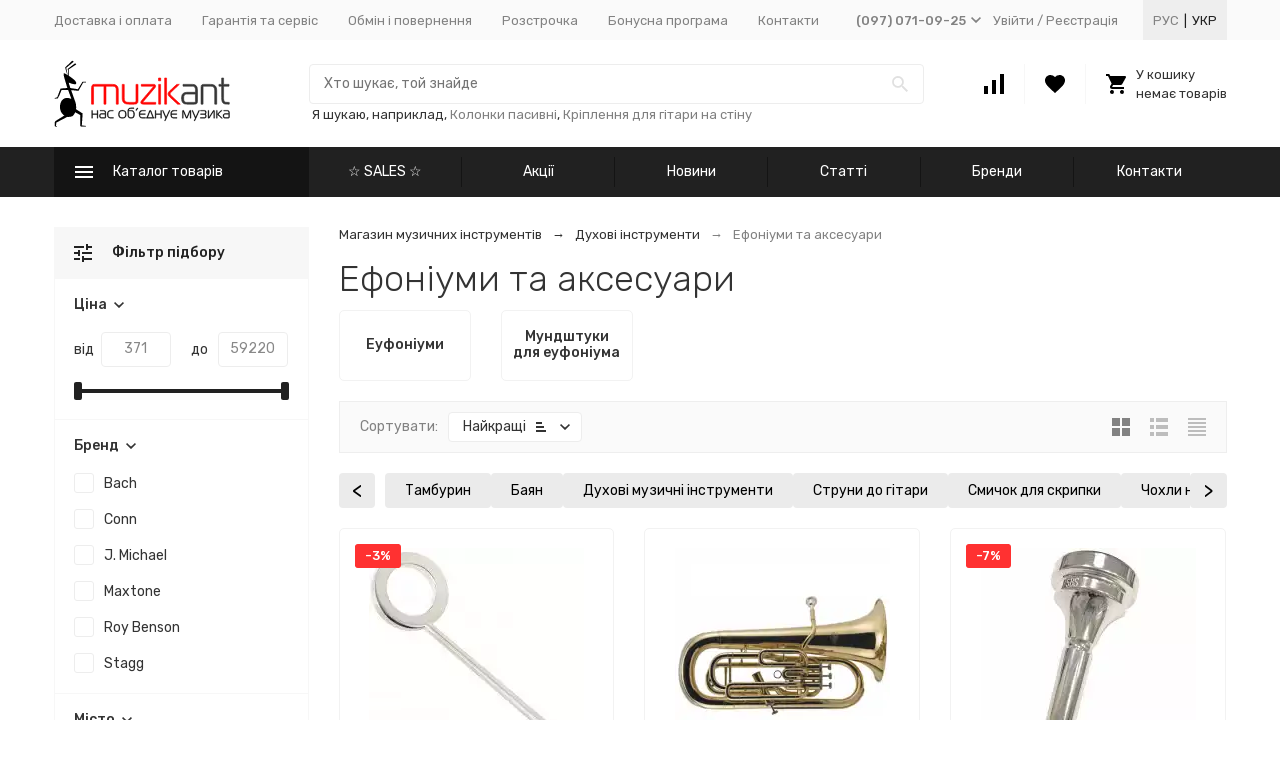

--- FILE ---
content_type: text/html; charset=utf-8
request_url: https://muzikant.ua/ukr/category/dukhovye-instrumenty/efoniumy-i-aksessuary/
body_size: 61279
content:


	

	

	

	

	

	
<!DOCTYPE html><html lang="uk"><head><!-- meta --><meta http-equiv="Content-Type" content="text/html; charset=utf-8" /><meta name="viewport" content="width=device-width, initial-scale=1, maximum-scale=1" /><meta http-equiv="x-ua-compatible" content="IE=edge" /><meta name="format-detection" content="telephone=no" /><title>Ефоніум та аксесуари - купити ефоніум та аксесуари в Києві та Україні, ефоніум та аксесуари - ціни в магазині музичних інструментів Muzikant.ua</title><meta name="description" content="Ціна на ефоніуми та аксесуари від 371 грн ⚡️ Доступна оплата частинами  ⏩ Проконсультуємо, доставимо безкоштовно ✔️ Офіційна гарантія на ефоніуми та аксесуари від магазину Muzikant" /><meta name="Keywords" content="ефоніуми та аксесуари, эфониумы и аксессуары, ефоніум чи аксесуар до нього, ефоніуми та аксесуари" /><link rel="canonical" href="https://muzikant.ua/ukr/category/dukhovye-instrumenty/efoniumy-i-aksessuary/" /><meta name="theme-color" content="#9CC2CE"><link rel="icon" href="/favicon.ico" type="image/x-icon"><!-- css --><style>:root {--container-width: 1485px;--svg-sprite-url: url("/wa-data/public/site/themes/megashop2/svg/css-sprite.svg?v=1.8.39");}@media (max-width: 1502px) {:root {--container-width: calc(100vw - 17px);}}:root {--home-slider-height: 390px;--home-slider-height-adaptive: 26.262626262626vw;--home-slider-height-adaptive-ratio: 0.26262626262626;--home-slider-height-s-adaptive-ratio: 0.27956989247312;}</style><style>:root {--primary-color: #212121;--primary-color-hover: rgb(46,46,46);--primary-color-alpha-5: rgba(33, 33, 33, .5);--dark-color: #000000;--dark-color-alpha-5: rgba(0, 0, 0, .5);--accent-color: rgb(20,20,20);--accent-color-hover: rgb(8,8,8);--light-color: #f7f7f7;--light-color-hover: rgb(235,235,235);--footer-text-color: white;--price-with-compare-color: #ff3131;}</style><style>
.c-header-top-bar__locale-wrapper {
    margin:0 0 0 25px;
    color:var(--button-color);
    padding:0 5px;
    height: 100%;
    background:#eee;
    box-sizing: border-box;
    display: flex;
    align-items: center;
}
.c-header-top-bar__locale-wrapper a {
    text-decoration:none;
    text-transform:uppercase;
    display:inline-block;
    padding:5px;
    color:var(--top-header-link-color);
}

.c-header-top-bar__locale-wrapper a.selected {
    color:var(--button-color);
}
.r-header-menu__dropdown-header {
    justify-content: space-between!important;
}
.r-header-menu__dropdown-header .c-header-top-bar__locale-wrapper {
    margin:0 -10px;
    padding:0;
    background:none;
}
.r-header-menu__dropdown-header .c-header-top-bar__locale-wrapper a{
    padding-left:10px;
    padding-right:10px;
}
</style>

<link href="/wa-data/public/shop/plugins/gfonts/css-family-rubik-300-300i-400-400i-500-500i-700-700i-amp-subset-cyrillic.css" rel="stylesheet" /><link href="/wa-data/public/site/themes/megashop2/assets/megashop.dependencies.main.css?v=1.8.39" rel="preload" as="style" onload="this.rel = 'stylesheet'"  /> <link href="/wa-data/public/site/themes/megashop2/css/megashop.site.min.css?v=1.8.39" rel="stylesheet"  /> <link href="/wa-data/public/shop/themes/megashop2/css/megashop.shop.min.css?v=1.8.39" rel="stylesheet"  /> <link href="/wa-data/public/site/themes/megashop2/user.css?v=1.8.39" rel="stylesheet" /><link href="/wa-data/public/blog/themes/megashop2/css/megashop.blog.min.css?v=1.8.39" rel="stylesheet"  /> <link href="https://muzikant.ua/wa-apps/shop/plugins/brand/css/grouped_brands.css" rel="stylesheet">
<link href="/wa-data/public/shop/plugins/addgifts/css/all_74de1c24d72dac90bf2ad0b6eb679acc.css" rel="stylesheet">
<link href="/wa-apps/shop/plugins/buy1click/assets/frontend.bundle.css?v=1.28.0" rel="stylesheet">
<link href="/wa-apps/shop/plugins/buy1click/css/buy1click.css?v=1.28.0" rel="stylesheet">
<link href="/wa-apps/shop/plugins/buy1click/css/style_muzikant.ua_ukr__.css?v=1.28.0" rel="stylesheet">
<style>body,button,select,input,textarea {font-family: 'Rubik', sans-serif;}.c-counter {padding: 2px 2px 1px;}</style><!-- js --><script>window.megashop = {};</script> 																																										
	<script>window.megashop.config = {"commons":{"info_panel_html":"<div class=\"c-info-panel c-info-panel_dark\"><div class=\"l-container\"><div class=\"c-info-panel__container\"><div class=\"c-info-panel__content-container\"><\/div><div class=\"c-info-panel__close-button-container\"><span class=\"c-info-panel__close-button\"><span class=\"l-image-box\"><svg class=\"c-svg-icon \" width=\"12\" height=\"12\" fill=\"currentColor\" ><use xlink:href=\"#megashop-icon_cross\"><\/use><\/svg><\/span><\/span><\/div><\/div><\/div><\/div>","select_html":"<label class=\"c-select  \"><select class=\"c-select__control \" ><\/select><span class=\"c-select__box\"><span class=\"c-select__content\"><\/span><span class=\"c-select__arrow\"><svg class=\"c-svg-icon c-select__arrow-icon\" width=\"10\" height=\"6\" fill=\"currentColor\" ><use xlink:href=\"#megashop-icon_arrow-bottom\"><\/use><\/svg><\/span><\/span><span class=\"c-select__dropdown\"><\/span><\/label>","radio_html":"<label class=\"c-radio\"><input class=\"c-radio__control \" type=\"radio\"  value=\"1\"   \/><span class=\"c-radio__box\"><span class=\"c-radio__arrow\"><\/span><\/span><\/label>","checkbox_html":"<label class=\"c-checkbox\"><input class=\"c-checkbox__control \" type=\"checkbox\"  value=\"1\"   \/><span class=\"c-checkbox__box\"><span class=\"c-checkbox__arrow\"><\/span><\/span><\/label>","input_file_html":"<label class=\"c-input-file\"><input type=\"file\"  class=\"c-input-file__control\" \/><span class=\"c-input-file__box\"><span class=\"c-input-file__button-box\"><button class=\"c-input-file__button c-button c-button_style_inverse\" type=\"button\">\u0412\u044b\u0431\u0435\u0440\u0438\u0442\u0435 \u0444\u0430\u0439\u043b<\/button><\/span><span class=\"c-input-file__file-box\">\u0424\u0430\u0439\u043b \u043d\u0435 \u0432\u044b\u0431\u0440\u0430\u043d<\/span><\/span><\/label>","pseudo_link_icon_box_html":"<span class=\"c-pseudo-link-box   \"><span class=\"l-icon-box \"><span class=\"l-icon-box__icon\"> <\/span><span class=\"l-icon-box__content\"><span class=\"c-pseudo-link-box__link\" data-plain-text=\"0\"><\/span><\/span><\/span><\/span>","wa_url":"\/","login_url":"\/ukr\/login\/","signup_url":"\/ukr\/signup\/","forgotpassword_url":"\/ukr\/forgotpassword\/","svg":{"symbols_sprite":"\/wa-data\/public\/site\/themes\/megashop2\/svg\/symbols-sprite.svg?v=1.8.39","spinner":"<span class=\"c-spinner\"><span class=\"l-image-box\"><svg class=\"c-svg-icon c-spinner__icon \" width=\"61\" height=\"61\" fill=\"light_color\" ><use xlink:href=\"#megashop-icon_spinner\"><\/use><\/svg><\/span><\/span>","trash":"<svg class=\"c-svg-icon \" width=\"16\" height=\"16\" fill=\"currentColor\" ><use xlink:href=\"#megashop-icon_trash\"><\/use><\/svg>","arrow_left":"<svg class=\"c-svg-icon \" width=\"6\" height=\"10\" fill=\"currentColor\" ><use xlink:href=\"#megashop-icon_arrow-left\"><\/use><\/svg>","arrow_right":"<svg class=\"c-svg-icon \" width=\"6\" height=\"10\" fill=\"currentColor\" ><use xlink:href=\"#megashop-icon_arrow-right\"><\/use><\/svg>","arrow_bottom":"<svg class=\"c-svg-icon \" width=\"10\" height=\"6\" fill=\"currentColor\" ><use xlink:href=\"#megashop-icon_arrow-bottom\"><\/use><\/svg>","cross":"<svg class=\"c-svg-icon \" width=\"12\" height=\"12\" fill=\"currentColor\" ><use xlink:href=\"#megashop-icon_cross\"><\/use><\/svg>","available":"<svg class=\"c-svg-icon \" width=\"16\" height=\"16\" fill=\"currentColor\" ><use xlink:href=\"#megashop-icon_available\"><\/use><\/svg>","no_available":"<svg class=\"c-svg-icon \" width=\"16\" height=\"16\" fill=\"currentColor\" ><use xlink:href=\"#megashop-icon_no-available\"><\/use><\/svg>"},"analytics":{"ym_counter":"","goals":{"add_to_cart":{"ym":"","ga_category":"","ga_action":"\/checkout\/success\/"}}},"header_variant":"3","is_mobile":false,"catalog_onenter_timeout":500,"catalog_onleave_timeout":300,"cart_onenter_timeout":500,"cart_onleave_timeout":300},"language":{"item":"item","\u0413\u043e\u0434":"\u0413\u043e\u0434","\u0421\u043c\u0435\u043d\u0438\u0442\u044c \u043f\u0430\u0440\u043e\u043b\u044c":"\u0417\u043c\u0456\u043d\u0438\u0442\u0438 \u043f\u0430\u0440\u043e\u043b\u044c","\u0424\u0430\u0439\u043b \u043d\u0435 \u0432\u044b\u0431\u0440\u0430\u043d":"\u0424\u0430\u0439\u043b \u043d\u0435 \u0432\u044b\u0431\u0440\u0430\u043d","\u0412\u0445\u043e\u0434 \u043d\u0430 \u0441\u0430\u0439\u0442":"\u0412\u0445\u0456\u0434 \u043d\u0430 \u0441\u0430\u0439\u0442"},"shop":{"home_url":"\/ukr\/","search_url":"\/ukr\/search\/","cart_url":"\/ukr\/cart\/","cart_add_url":"\/ukr\/cart\/add\/","cart_save_url":"\/ukr\/cart\/save\/","cart_delete_url":"\/ukr\/cart\/delete\/","compare_url":"\/ukr\/compare\/","compare_id_url":"\/ukr\/compare\/{$id}\/","compare_url_variant":"default","data_regions_url":"\/ukr\/data\/regions\/","data_shipping_url":"\/ukr\/data\/shipping\/","search_query":"","to_toggle_cart_button":true,"path":["362","276"],"add_affiliate_bonus_string":"This order will add \\<strong\\>\\+(.*) bonuses\\<\/strong\\> to  your account, which you will be able to spend on getting additional discounts later\\.","currency_info":{"UAH":{"code":"UAH","sign":"","sign_html":"<span class=\"c-product-currency-sign-html\">\u0433\u0440\u043d.<\/span>","sign_position":1,"sign_delim":" ","decimal_point":",","frac_digits":"2","thousands_sep":" "},"USD":{"code":"USD","sign":"$","sign_html":"$","sign_position":0,"sign_delim":"","decimal_point":",","frac_digits":"2","thousands_sep":" "},"EUR":{"code":"EUR","sign":"\u20ac","sign_html":"\u20ac","sign_position":0,"sign_delim":"","decimal_point":",","frac_digits":"2","thousands_sep":" "},"RUB":{"code":"RUB","sign":"\u0440\u0443\u0431.","sign_html":"<span class=\"ruble\">\u20bd<\/span>","sign_position":1,"sign_delim":" ","decimal_point":",","frac_digits":"2","thousands_sep":" "}},"currency":"UAH","primary_currency":"UAH","add_to_cart_effect":"modal_cross","slider_breakpoints":{"reviews_thumbs":{"10000":{"slidesPerView":3},"1485":{"slidesPerView":3},"1199":{"slidesPerView":3,"spaceBetween":30},"855":{"slidesPerView":2,"spaceBetween":30},"550":{"slidesPerView":1,"spaceBetween":30}},"brands_thumbs":{"1199":{"slidesPerView":4},"767":{"slidesPerView":1}},"posts_thumbs":{"10000":{"slidesPerView":4},"1485":{"slidesPerView":4},"1199":{"slidesPerView":4,"spaceBetween":30},"1000":{"spaceBetween":15},"768":{"slidesPerView":3,"spaceBetween":15},"555":{"slidesPerView":2,"spaceBetween":15},"424":{"slidesPerView":1}},"products_thumbs":{"1485":{"slidesPerView":4,"spaceBetween":15},"1400":{"slidesPerView":3,"spaceBetween":30},"1199":{"slidesPerView":3,"spaceBetween":30},"855":{"slidesPerView":2,"spaceBetween":30},"550":{"slidesPerView":1,"spaceBetween":30}},"products_thumbs_cols":{"1485":{"slidesPerView":4,"spaceBetween":15},"1400":{"slidesPerView":3,"spaceBetween":30},"1199":{"slidesPerView":3,"spaceBetween":30},"767":{"slidesPerView":2,"spaceBetween":30},"550":{"slidesPerView":2,"spaceBetween":30},"440":{"slidesPerView":2,"spaceBetween":15},"380":{"slidesPerView":2,"spaceBetween":10},"374":{"slidesPerView":2,"spaceBetween":6}},"products_thumbs_compact":{"440":{"slidesPerView":1}}}}};</script><script>window.megashop.shop = {};</script><script>window.megashop.blog = {};</script><script src="/wa-data/public/site/themes/megashop2/assets/megashop.dependencies.commons.js?v=1.8.39"></script><script src="/wa-data/public/site/themes/megashop2/assets/megashop.dependencies.main.js?v=1.8.39"></script><script src="/wa-data/public/site/themes/megashop2/js/megashop.common.min.js?v=1.8.39"></script><script src="/wa-data/public/site/themes/megashop2/assets/megashop.dependencies.secondary.js?v=1.8.39" defer></script><script src="/wa-data/public/site/themes/megashop2/js/megashop.site.min.js?v=1.8.39" defer></script><script src="/wa-data/public/site/themes/megashop2/user.js?v=1.8.39" defer></script><script src="/wa-data/public/shop/themes/megashop2/js/megashop.shop.min.js?v=1.8.39" defer></script><script src="/wa-data/public/blog/themes/megashop2/js/megashop.blog.min.js?v=1.8.39" defer></script><link rel="alternate" hreflang="ru" href="https://muzikant.ua/category/dukhovye-instrumenty/efoniumy-i-aksessuary/" /><link rel="alternate" hreflang="uk" href="https://muzikant.ua/ukr/category/dukhovye-instrumenty/efoniumy-i-aksessuary/" /><script>window.megashop && window.megashop.Svg ? window.megashop.Svg.load() : document.addEventListener('DOMContentLoaded', function () {window.megashop.Svg.load();});</script><script src="/wa-apps/shop/plugins/kod/js/shopKodPlugin.js"></script>
<script src="/wa-apps/shop/plugins/flexdiscount/js/flexdiscountFrontend.min.js?884.24.4"></script>
<script src="/wa-apps/shop/plugins/addgifts/js/frontend.min.js?v=2.5"></script>
<script src="/wa-apps/shop/plugins/buy1click/assets/frontend.bundle.js?v=1.28.0"></script>
<script src="/wa-apps/shop/plugins/buy1click/js/buy1click.js?v=1.28.0"></script>
<meta property="og:type" content="article">
<meta property="og:title" content="Ефоніум та аксесуари - купити ефоніум та аксесуари в Києві та Україні, ефоніум та аксесуари - ціни в магазині музичних інструментів Muzikant.ua">
<meta property="og:url" content="https://muzikant.ua/ukr/category/dukhovye-instrumenty/efoniumy-i-aksessuary/">
<meta property="og:description" content="Ціна на Ефоніуми та аксесуари від ❗371 ❗ ✔️ Оплата частинами на Ефоніуми та аксесуари ✔️ Повернення протягом 30 днів. Дзвоніть: (095) 887-35-95 📲">
<!-- G-677SW27STH --><!-- plugin hook: 'frontend_head' --><!--# frontend_head.minorder-plugin #--><!--# frontend_head.seofilter-plugin #--><script defer src="/wa-apps/shop/plugins/seofilter/js/filter_frontend.js?v=882.28"></script>

<script>
	(function () {
		var onReady = function (callback) {
			if (document.readyState!='loading') {
				callback();
			}
			else if (document.addEventListener) {
				document.addEventListener('DOMContentLoaded', callback);
			}
			else {
				document.attachEvent('onreadystatechange', function () {
					if (document.readyState=='complete') {
						callback();
					}
				});
			}
		};

		window.seofilter_init_data = {
			category_url: "\/ukr\/category\/dukhovye-instrumenty\/efoniumy-i-aksessuary\/",
			filter_url: "",
			current_filter_params: [],
			keep_page_number_param: false,
			block_empty_feature_values: false,

			price_min: 371,
			price_max: 59220,

			excluded_get_params: [],

			yandex_counter_code: false,

			feature_value_ids: false,
			stop_propagation_in_frontend_script: true
		};

		onReady(function() {
			window.seofilterInit($, window.seofilter_init_data);
		});
	})();
</script>
<!--# frontend_head.kmphonemaskvalidate-plugin #--><!--# frontend_head.dp-plugin #--><!--# frontend_head.seoredirect-plugin #--><!--# frontend_head.smartfilters-plugin #--><style>.sf-label-disabled {color: #aaa!important;}</style><script type="text/javascript" src="/wa-apps/shop/plugins/smartfilters/js/theme.filters.min.js?v1.1.0"></script><!--# frontend_head.linkcanonical-plugin #--><!--# frontend_head.searchpro-plugin #-->                        <link rel="stylesheet" href="https://muzikant.ua/wa-data/public/shop/themes/megashop2/searchpro_plugin_field.css?v1.15.0" />
                    <link rel="stylesheet" href="https://muzikant.ua/wa-data/public/shop/plugins/searchpro/stylesheet/megashop2/field.css?1638272109" />
                                    <script src="/wa-apps/shop/plugins/searchpro/assets/frontend.field.js?v1.15.0" defer></script>
            <!--# frontend_head.kod-plugin #--><script type="text/javascript">
$(function(){
	$('.searchpro__field-input').shopKodPlugin({ url:'/ukr/' });
})
</script><!--# frontend_head.carts-plugin #--><!--# frontend_head.flexdiscount-plugin #-->
                <script>
                $(function() {
                    $.flexdiscountFrontend = new FlexdiscountPluginFrontend({ 
                        urls: {
                            couponAddUrl: '/ukr/flexdiscount/couponAdd/',
                            updateDiscountUrl: '/ukr/flexdiscount/update/',
                            refreshCartUrl: '/ukr/flexdiscount/cartUpdate/',
                            deleteUrl: '/ukr/flexdiscount/couponDelete/',
                            cartSaveUrl: {
                                shop: 'https://muzikant.ua/ukr/cart/save/',
                                plugin: 'https://muzikant.ua/ukr/my/'
                            },
                            cartDeleteUrl: {
                                shop: 'https://muzikant.ua/ukr/cart/delete/',
                                plugin: 'https://muzikant.ua/ukr/my/'
                            },
                            cartAddUrl: {
                                shop: 'https://muzikant.ua/ukr/cart/add/',
                                plugin: 'https://muzikant.ua/ukr/my/'
                            }
                        },
                        updateInfoblocks: 0,
                        hideDefaultAffiliateBlock: '0',
                        ss8forceUpdate: '0',
                        addAffiliateBlock: '',
                        loaderType: 'loader1',
                        locale: 'uk_UA',
                        settings: [],
                        shopVersion: '10.1.2.933'
                            
                    });
                });
            </script><!--# frontend_head.addgifts-plugin #--><script>if (typeof shop_addgifts__frontend == 'undefined') {
            document.addEventListener('DOMContentLoaded', function () {
                shop_addgifts__frontend.base_url = '/ukr/';
            })
        } else {
            shop_addgifts__frontend.base_url = '/ukr/';
        } 
        </script><!--# frontend_head.featurestips-plugin #-->
<style>
 .featurestips_wrapper .featurestips_view .tip_view_in { 
 color: #777777 !important;
 background: #FFFFFF !important; 
 } 
 .featurestips_wrapper .featurestips_icon IMG { 
 opacity: 0.3 !important;
 } 
 .featurestips_wrapper .featurestips_icon IMG { 
 width: 14px !important;
 height: 14px !important;
 } 
 
</style>
<!--# frontend_head.ordercall-plugin #--><script>window.wa_ordercall_userdata = {"wa_captcha":"<script>\n    (function() {\n\n        \n\n        window.onloadWaRecaptchaCallback = function() {\n            var sitekey = \"6Le9aJ8UAAAAAPNPL6eT8FABmtbJuwegKu5xetd9\";\n            if (!window.grecaptcha) return;\n            $('.g-recaptcha:not(.initialized)').each(function() {\n                var wrapper = $(this).addClass('initialized');\n                var widget_id = grecaptcha.render(wrapper[0], { sitekey: sitekey });\n                wrapper.siblings('.wa-captcha-refresh, .wa-captcha-img').click(function() {\n                    var new_wrapper = $('<div class=\"g-recaptcha\"><\/div>');\n                    wrapper.after(new_wrapper);\n                    wrapper.remove();\n                    new_wrapper = new_wrapper.addClass('initialized');\n                    widget_id = grecaptcha.render(new_wrapper[0], { sitekey: sitekey });\n                    wrapper = new_wrapper;\n                    return false;\n                });\n            });\n            $(window).trigger('wa_recaptcha_loaded');\n        };\n\n        $(function() {\n            if (window.grecaptcha) {\n                window.onloadWaRecaptchaCallback();\n            } else {\n                $.getScript(\"https:\/\/www.google.com\/recaptcha\/api.js?render=explicit&onload=onloadWaRecaptchaCallback\");\n            }\n        });\n    })();\n<\/script>\n<div class=\"wa-captcha wa-recaptcha\">\n    <a class=\"wa-captcha-refresh wa-captcha-img\" style=\"display:none;\"><\/a>\n    <div class=\"g-recaptcha\"><\/div>\n<\/div>\n","wa_user_name":false,"wa_user_phone":"","wa_user_email":""}</script><!--# frontend_head.pricereq-plugin #-->
	<link href="/wa-apps/shop/plugins/pricereq/css/pricereq.frontend.css?10.1.2.933" rel="stylesheet">

		<script src="/wa-apps/shop/plugins/pricereq/js/jquery.maskedinput.min.js"></script>
	
	<script src="/wa-apps/shop/plugins/pricereq/js/pricereq.frontend.js?10.1.2.933"></script>

	<script type="text/javascript">
		(function ($) {
			var localeSettings = {};
				localeSettings.text_close = 'Закрити';
				localeSettings.error_sendmail = 'Під час надсилання повідомлення сталася помилка';
				localeSettings.error_name_phone = 'Заповніть «Телефон» або «Електронна пошта»';
				localeSettings.label_name = 'Ім&#39;я';
				localeSettings.label_mail = 'Електронна пошта';
				localeSettings.label_phone = 'Телефон';
				localeSettings.form_header = 'Вартість по запиту';
				//localeSettings.form_submit_button = 'Надіслати запит';
				localeSettings.form_submit_button = 'Надіслати запит';
				localeSettings.text_more_thanks_message = 'Ваше повідомлення було відправлене!';
				localeSettings.text_thanks_message = 'Дякуємо';
				//localeSettings.error_name_phone = 'Заповніть «Телефон» або «Електронна пошта»';

		    pricereqFrontend.initModule("/ukr/pricereq/", {"comment_status":"off","email_of_recipient":"","email_of_sender":"","id_in_html":".price-req-button","phone_masked_input":"+38(999) 999-99-99","pricereq_request_limit":"30","privacy_checkbox_checked":"unchecked","privacy_checkbox_status":"off","privacy_link_text":"\u0441\u043e\u0433\u043b\u0430\u0441\u0438\u0435 \u043d\u0430 \u043e\u0431\u0440\u0430\u0431\u043e\u0442\u043a\u0443 \u043f\u0435\u0440\u0441\u043e\u043d\u0430\u043b\u044c\u043d\u044b\u0445 \u0434\u0430\u043d\u043d\u044b\u0445","privacy_link_url":"\/site\/privacy-policy\/","privacy_status":"off","privacy_text":"\u041d\u0430\u0436\u0438\u043c\u0430\u044f \u043d\u0430 \u043a\u043d\u043e\u043f\u043a\u0443 \u00ab\u041e\u0442\u043f\u0440\u0430\u0432\u0438\u0442\u044c\u00bb, \u044f \u0434\u0430\u044e","show_done":"on","status":"on","style_close_error_background":"de4d2c","style_close_ok_background":"212121","style_form_background":"ffffff","style_form_height":"350","style_form_width":"520","style_header_background":"ffffff","style_header_text_color":"212121","style_submit_background":"212121","style_submit_height":"40","style_submit_text_color":"ffffff","style_submit_width":"300","style_thanks_text_color":"212121","text_comment_placeholder":"\u0412\u0430\u0448 \u043a\u043e\u043c\u043c\u0435\u043d\u0442\u0430\u0440\u0438\u0439","text_email_placeholder":"\u0412\u0430\u0448 Email","text_header_title":"\u0421\u0442\u043e\u0438\u043c\u043e\u0441\u0442\u044c \u043f\u043e \u0437\u0430\u043f\u0440\u043e\u0441\u0443","text_more_thanks_message":"\u0432\u0430\u0448\u0435 \u0441\u043e\u043e\u0431\u0449\u0435\u043d\u0438\u0435 \u043e\u0442\u043f\u0440\u0430\u0432\u043b\u0435\u043d\u043e!","text_name_placeholder":"\u0412\u0430\u0448\u0435 \u0418\u043c\u044f","text_phone_placeholder":"\u0412\u0430\u0448 \u0422\u0435\u043b\u0435\u0444\u043e\u043d","text_submit_button":"\u041e\u0442\u043f\u0440\u0430\u0432\u0438\u0442\u044c","text_thanks_message":"\u0421\u043f\u0430\u0441\u0438\u0431\u043e,","update_time":"1497799189"}, localeSettings);
		})(jQuery);
	</script>
		
<!--# frontend_head.productgroup-plugin #--><style>
    .product-groups {
	position: relative;
	margin-top: 15px;
}

.product-group {
	margin-bottom: 10px;
}

.product-group__title {
	font-weight: 700;
	color: #4d4d4d;
	margin-bottom: 10px;
	font-size: 14px;
}

.product-group__items-wrapper {
	overflow: hidden;
	transition: max-height 0.2s ease;
}

.product-group__toggler {
	text-align:right;
}

.product-group__toggler-btn {
	border-bottom: 1px dashed;
	cursor: pointer;
}

.product-group__toggler-btn::before {
	content: 'Показать ещё'
}

.product-group__items-wrapper--show + .product-group__toggler .product-group__toggler-btn::before {
	content: 'Скрыть'
}

.product-group-links,
.product-group-photos,
.product-group-colors {
	display: flex;
	flex-wrap: wrap;
	position: relative;
}

.product-group__item {
	display: flex;
	position: relative;
	justify-content: center;
	align-items: center;
	color: #808080;
	font-size: 15px;
	font-weight: 700;
	line-height: 2;
	text-align: center;
	margin: 0 10px 10px 0;
	transition: background-color .3s ease, box-shadow .3s ease;
	border: 2px solid #e5e5e5;
	border-radius: 5px;
	text-decoration: none;
	overflow: hidden;
}

.product-group__item:hover,
.product-group__item:focus {
	color: #808080;
	background-color: #fafafa;
	border-color: #f2994a;
}

.product-group__item.product-group__item--active {
	color: #f2994a;
	border-color: #f2994a;
}

.product-group__item.product-group-links__item {
	padding: 0 8px;
}

.product-group-photos__image {
	width: 100%;
	border-radius: 3px;
}

.product-group__item.product-group-colors__item {
	font-size: 0;
	width: 34px;
	height: 34px;
	padding: 0;
	border-radius: 50%;
}

.product-group__item.product-group-colors__item:hover,
.product-group__item.product-group-colors__item:focus {
	border-color: #f2994a;
}

.product-group__item--active.product-group-colors__item--active {
	border-color: #f2994a;
}
.product-group__title {
	}


.product-group__item.product-group-links__item {
				}

.product-group__item.product-group-links__item:hover,
.product-group__item.product-group-links__item:focus {
			border-color: #cbcbcb;
	}

.product-group__item--active.product-group-links__item--active {
			border-color: #FFC802;
	}

.product-group__item.product-group-photos__item {
			width: 52px;
				height: 52px;
			}

.product-group__item--active.product-group-photos__item--active {
			border-color: #FFC802;
	}

.product-group-photos__image {
	}

.product-group__item.product-group-colors__item {
			}

.product-group__item.product-group-colors__item:hover {
	}

.product-group__item--active.product-group-colors__item--active {
	}
</style><!--# frontend_head.arrived-plugin #--><script src='/wa-apps/shop/plugins/arrived/js/main.js?v3.3.4'></script>
		<script> var arrived_ignore_stock_count = 0; </script>
		<link rel='stylesheet' href='/wa-apps/shop/plugins/arrived/css/main.css?v3.3.4' /><!--# frontend_head.nopin-plugin #--><!--# frontend_head.kmgtm-plugin #--><!--kmgtm plugin SETTINGS-->
<script src="/wa-apps/shop/plugins/kmgtm/js/kmgtm.min.js?v1.6.3" type="application/javascript" data-script-exception="1"></script>
<script data-script-exception="1">
(function(){
    Kmgtm.init({"settings":{"enable_for_domain":"1","onestep_checkout":"0","onestep_path":"","do_not_send_checkout_steps":"0","respect_previous_steps":"0","use_gtm":1,"gtm_id":"GTM-TXG8GFC","gtm_manual":"0","add_datalayer":"1","datalayer_name":"dataLayer","gtm_ee":1,"gtm_type":"1","gtm_logged":"1","gtm_userid":"1","gtm_usergroup":"1","gtm_ecom_data":"1","gtm_ecom_data_id_template":"{{product_id}}","ua_id":"","crossselling_count":12,"upselling_count":12,"refund_button_ids":"delete, refund","quicklook":"","productclick":"[data-kmgtm=\"product-click\"], #product-list .product-list li a, .related .product-list li a, .product-list li a","product":"[data-kmgtm=\"product\"], #product-list .product-list li, .related .product-list li, .product-list li","categoryname":"[data-kmgtm=\"category-name\"], .category-name","all_categories":"2","brand":"brand","revenue":{"products":"1","shipping":"1","purchase":"1"},"affiliate":"","product_name_mask":"{{name}}","add_variant":"1","include_services":"1","yaid":"","mailid":"","tmr_list_id":"","fb_user_data":{"em":"1","fn":"1","ln":"1","ph":"1","ge":"1","db":"1"},"vk_price_id":"","ua_ee":0,"click_selector":"[data-kmgtm=\"product-click\"], #product-list .product-list li a, .related .product-list li a, .product-list li a","product_selector":"[data-kmgtm=\"product\"], #product-list .product-list li, .related .product-list li, .product-list li","category_selector":"[data-kmgtm=\"category-name\"], .category-name","quicklook_selector":0,"ua_additional_code":0,"ua_additional_code_before":0,"ua_remarketing":0,"default_ua_exist":false,"currency_code":"UAH"},"url":"\/ukr\/kmgtm\/changepurchase","url_order":"\/ukr\/kmgtm\/getpurchase","checkout_version":1,"url_checkout_step":"\/ukr\/kmgtm\/checkoutstep"});
})();
</script>
<!--/kmgtm plugin SETTINGS-->

<!--kmgtm plugin DATALAYER-->
<script data-script-exception="1">
window.dataLayer = window.dataLayer || [];
Kmgtm.GTM.pushData({"kmgtm.currency":"UAH"});
Kmgtm.GTM.pushData({"page_category":"category"});
Kmgtm.GTM.pushData({"user_status":"not logged"});
Kmgtm.GTM.eventSend('kmgtm.DATALAYER');
</script>
<!--/kmgtm plugin DATALAYER-->

<!--kmgtm plugin ADWORDS-->
<script data-script-exception="1">
Kmgtm.GTM.pushData({"ecomm_pagetype":"category"});
Kmgtm.GTM.pushData({"ecomm_category":"Ефоніуми та аксесуари"});
Kmgtm.GTM.eventSend('kmgtm.ADWORDS');
</script>
<!--/kmgtm plugin ADWORDS-->

<!--kmgtm plugin FB-->
<script data-script-exception="1">
Kmgtm.GTM.eventSend('kmgtm.FB');
</script>
<!--/kmgtm plugin FB-->

<!--kmgtm plugin GTM-->
<script data-script-exception="1">
window['dataLayer'] = window['dataLayer'] || [];
/* GA hack */
if (window['GoogleAnalyticsObject'] === undefined) {
    window['GoogleAnalyticsObject'] = 'ga';
    window['ga'] = window['ga'] || function() {
        (window['ga'].q = window['ga'].q || []).push(arguments)
    };
}
/* Google Tag Manager // KMGTM */
(function(w,d,s,l,i){w[l]=w[l]||[];w[l].push({'gtm.start':
new Date().getTime(),event:'gtm.js'});var f=d.getElementsByTagName(s)[0],
j=d.createElement(s),dl=l!='dataLayer'?'&l='+l:'';j.async=true;j.src=
'https://www.googletagmanager.com/gtm.js?id='+i+dl;f.parentNode.insertBefore(j,f);
})(window,document,'script','dataLayer','GTM-TXG8GFC');
/* End Google Tag Manager // KMGTM */
Kmgtm.GTM.addImpressions([{"name":"Bach 1825","id":108010,"position":1,"category":"Духовые инструменты\/Тромбоны и аксессуары\/Мундштуки для тромбона","price":1252,"brand":"Bach","variant":"109264 - 1825","list":"Ефоніуми та аксесуари"},{"name":"J. Michael EU-1500 (S)","id":45217,"position":2,"category":"Духовые инструменты\/Эфониумы и аксессуары\/Еуфоніуми","price":39936,"brand":"J. Michael","variant":"45710","list":"Ефоніуми та аксесуари"},{"name":"Maxtone MPC7D","id":45223,"position":3,"category":"Духовые инструменты\/Эфониумы и аксессуары\/Мундштуки для еуфоніума","price":636,"brand":"Maxtone","variant":"45716 - MPC7D","list":"Ефоніуми та аксесуари"},{"name":"Maxtone MPC8D","id":45224,"position":4,"category":"Духовые инструменты\/Эфониумы и аксессуары\/Мундштуки для еуфоніума","price":371,"brand":"Maxtone","variant":"45717 - MPC8D","list":"Ефоніуми та аксесуари"},{"name":"Conn EP653","id":89513,"position":5,"category":"Духовые инструменты\/Эфониумы и аксессуары\/Еуфоніуми","price":57444,"brand":"Conn","variant":"90324 - EP653","list":"Ефоніуми та аксесуари"}]);Kmgtm.GTM.addImpressions([{"name":"Roy Benson EP-303","id":103201,"position":6,"category":"Духовые инструменты\/Эфониумы и аксессуары\/Еуфоніуми","price":51948,"brand":"Roy Benson","variant":"104185 - G-RB701472","list":"Ефоніуми та аксесуари"},{"name":"Maxtone TEC-53 \/L-1","id":103366,"position":7,"category":"Духовые инструменты\/Эфониумы и аксессуары\/Еуфоніуми","price":21178,"brand":"Maxtone","variant":"104354 - TEC53L1","list":"Ефоніуми та аксесуари"},{"name":"Maxtone TEC-53 \/L-2","id":103367,"position":8,"category":"Духовые инструменты\/Эфониумы и аксессуары\/Еуфоніуми","price":39593,"brand":"Maxtone","variant":"104355 - TEC53L2","list":"Ефоніуми та аксесуари"},{"name":"Stagg P WS-EP245S","id":122331,"position":9,"category":"Духовые инструменты\/Эфониумы и аксессуары\/Еуфоніуми","price":44352,"brand":"Stagg","variant":"124266 - 89505","list":"Ефоніуми та аксесуари"}]);
Kmgtm.GTM.eventSend('kmgtm.GTM');
</script>
<!--/kmgtm plugin GTM-->
<script defer src="/wa-apps/shop/plugins/seofilter/js/filter_frontend.js?v=882.28"></script>

<script>
	(function () {
		var onReady = function (callback) {
			if (document.readyState!='loading') {
				callback();
			}
			else if (document.addEventListener) {
				document.addEventListener('DOMContentLoaded', callback);
			}
			else {
				document.attachEvent('onreadystatechange', function () {
					if (document.readyState=='complete') {
						callback();
					}
				});
			}
		};

		window.seofilter_init_data = {
			category_url: "\/ukr\/category\/dukhovye-instrumenty\/efoniumy-i-aksessuary\/",
			filter_url: "",
			current_filter_params: [],
			keep_page_number_param: false,
			block_empty_feature_values: false,

			price_min: 371,
			price_max: 59220,

			excluded_get_params: [],

			yandex_counter_code: false,

			feature_value_ids: false,
			stop_propagation_in_frontend_script: true
		};

		onReady(function() {
			window.seofilterInit($, window.seofilter_init_data);
		});
	})();
</script>
<style>.sf-label-disabled {color: #aaa!important;}</style><script type="text/javascript" src="/wa-apps/shop/plugins/smartfilters/js/theme.filters.min.js?v1.1.0"></script>                        <link rel="stylesheet" href="https://muzikant.ua/wa-data/public/shop/themes/megashop2/searchpro_plugin_field.css?v1.15.0" />
                    <link rel="stylesheet" href="https://muzikant.ua/wa-data/public/shop/plugins/searchpro/stylesheet/megashop2/field.css?1638272109" />
                                    <script src="/wa-apps/shop/plugins/searchpro/assets/frontend.field.js?v1.15.0" defer></script>
            <script type="text/javascript">
$(function(){
	$('.searchpro__field-input').shopKodPlugin({ url:'/ukr/' });
})
</script>
                <script>
                $(function() {
                    $.flexdiscountFrontend = new FlexdiscountPluginFrontend({ 
                        urls: {
                            couponAddUrl: '/ukr/flexdiscount/couponAdd/',
                            updateDiscountUrl: '/ukr/flexdiscount/update/',
                            refreshCartUrl: '/ukr/flexdiscount/cartUpdate/',
                            deleteUrl: '/ukr/flexdiscount/couponDelete/',
                            cartSaveUrl: {
                                shop: 'https://muzikant.ua/ukr/cart/save/',
                                plugin: 'https://muzikant.ua/ukr/my/'
                            },
                            cartDeleteUrl: {
                                shop: 'https://muzikant.ua/ukr/cart/delete/',
                                plugin: 'https://muzikant.ua/ukr/my/'
                            },
                            cartAddUrl: {
                                shop: 'https://muzikant.ua/ukr/cart/add/',
                                plugin: 'https://muzikant.ua/ukr/my/'
                            }
                        },
                        updateInfoblocks: 0,
                        hideDefaultAffiliateBlock: '0',
                        ss8forceUpdate: '0',
                        addAffiliateBlock: '',
                        loaderType: 'loader1',
                        locale: 'uk_UA',
                        settings: [],
                        shopVersion: '10.1.2.933'
                            
                    });
                });
            </script><script>if (typeof shop_addgifts__frontend == 'undefined') {
            document.addEventListener('DOMContentLoaded', function () {
                shop_addgifts__frontend.base_url = '/ukr/';
            })
        } else {
            shop_addgifts__frontend.base_url = '/ukr/';
        } 
        </script>
<style>
 .featurestips_wrapper .featurestips_view .tip_view_in { 
 color: #777777 !important;
 background: #FFFFFF !important; 
 } 
 .featurestips_wrapper .featurestips_icon IMG { 
 opacity: 0.3 !important;
 } 
 .featurestips_wrapper .featurestips_icon IMG { 
 width: 14px !important;
 height: 14px !important;
 } 
 
</style>
<script>window.wa_ordercall_userdata = {"wa_captcha":"<script>\n    (function() {\n\n        \n\n        window.onloadWaRecaptchaCallback = function() {\n            var sitekey = \"6Le9aJ8UAAAAAPNPL6eT8FABmtbJuwegKu5xetd9\";\n            if (!window.grecaptcha) return;\n            $('.g-recaptcha:not(.initialized)').each(function() {\n                var wrapper = $(this).addClass('initialized');\n                var widget_id = grecaptcha.render(wrapper[0], { sitekey: sitekey });\n                wrapper.siblings('.wa-captcha-refresh, .wa-captcha-img').click(function() {\n                    var new_wrapper = $('<div class=\"g-recaptcha\"><\/div>');\n                    wrapper.after(new_wrapper);\n                    wrapper.remove();\n                    new_wrapper = new_wrapper.addClass('initialized');\n                    widget_id = grecaptcha.render(new_wrapper[0], { sitekey: sitekey });\n                    wrapper = new_wrapper;\n                    return false;\n                });\n            });\n            $(window).trigger('wa_recaptcha_loaded');\n        };\n\n        $(function() {\n            if (window.grecaptcha) {\n                window.onloadWaRecaptchaCallback();\n            } else {\n                $.getScript(\"https:\/\/www.google.com\/recaptcha\/api.js?render=explicit&onload=onloadWaRecaptchaCallback\");\n            }\n        });\n    })();\n<\/script>\n<div class=\"wa-captcha wa-recaptcha\">\n    <a class=\"wa-captcha-refresh wa-captcha-img\" style=\"display:none;\"><\/a>\n    <div class=\"g-recaptcha\"><\/div>\n<\/div>\n","wa_user_name":false,"wa_user_phone":"","wa_user_email":""}</script>
	<link href="/wa-apps/shop/plugins/pricereq/css/pricereq.frontend.css?10.1.2.933" rel="stylesheet">

		<script src="/wa-apps/shop/plugins/pricereq/js/jquery.maskedinput.min.js"></script>
	
	<script src="/wa-apps/shop/plugins/pricereq/js/pricereq.frontend.js?10.1.2.933"></script>

	<script type="text/javascript">
		(function ($) {
			var localeSettings = {};
				localeSettings.text_close = 'Закрити';
				localeSettings.error_sendmail = 'Під час надсилання повідомлення сталася помилка';
				localeSettings.error_name_phone = 'Заповніть «Телефон» або «Електронна пошта»';
				localeSettings.label_name = 'Ім&#39;я';
				localeSettings.label_mail = 'Електронна пошта';
				localeSettings.label_phone = 'Телефон';
				localeSettings.form_header = 'Вартість по запиту';
				//localeSettings.form_submit_button = 'Надіслати запит';
				localeSettings.form_submit_button = 'Надіслати запит';
				localeSettings.text_more_thanks_message = 'Ваше повідомлення було відправлене!';
				localeSettings.text_thanks_message = 'Дякуємо';
				//localeSettings.error_name_phone = 'Заповніть «Телефон» або «Електронна пошта»';

		    pricereqFrontend.initModule("/ukr/pricereq/", {"comment_status":"off","email_of_recipient":"","email_of_sender":"","id_in_html":".price-req-button","phone_masked_input":"+38(999) 999-99-99","pricereq_request_limit":"30","privacy_checkbox_checked":"unchecked","privacy_checkbox_status":"off","privacy_link_text":"\u0441\u043e\u0433\u043b\u0430\u0441\u0438\u0435 \u043d\u0430 \u043e\u0431\u0440\u0430\u0431\u043e\u0442\u043a\u0443 \u043f\u0435\u0440\u0441\u043e\u043d\u0430\u043b\u044c\u043d\u044b\u0445 \u0434\u0430\u043d\u043d\u044b\u0445","privacy_link_url":"\/site\/privacy-policy\/","privacy_status":"off","privacy_text":"\u041d\u0430\u0436\u0438\u043c\u0430\u044f \u043d\u0430 \u043a\u043d\u043e\u043f\u043a\u0443 \u00ab\u041e\u0442\u043f\u0440\u0430\u0432\u0438\u0442\u044c\u00bb, \u044f \u0434\u0430\u044e","show_done":"on","status":"on","style_close_error_background":"de4d2c","style_close_ok_background":"212121","style_form_background":"ffffff","style_form_height":"350","style_form_width":"520","style_header_background":"ffffff","style_header_text_color":"212121","style_submit_background":"212121","style_submit_height":"40","style_submit_text_color":"ffffff","style_submit_width":"300","style_thanks_text_color":"212121","text_comment_placeholder":"\u0412\u0430\u0448 \u043a\u043e\u043c\u043c\u0435\u043d\u0442\u0430\u0440\u0438\u0439","text_email_placeholder":"\u0412\u0430\u0448 Email","text_header_title":"\u0421\u0442\u043e\u0438\u043c\u043e\u0441\u0442\u044c \u043f\u043e \u0437\u0430\u043f\u0440\u043e\u0441\u0443","text_more_thanks_message":"\u0432\u0430\u0448\u0435 \u0441\u043e\u043e\u0431\u0449\u0435\u043d\u0438\u0435 \u043e\u0442\u043f\u0440\u0430\u0432\u043b\u0435\u043d\u043e!","text_name_placeholder":"\u0412\u0430\u0448\u0435 \u0418\u043c\u044f","text_phone_placeholder":"\u0412\u0430\u0448 \u0422\u0435\u043b\u0435\u0444\u043e\u043d","text_submit_button":"\u041e\u0442\u043f\u0440\u0430\u0432\u0438\u0442\u044c","text_thanks_message":"\u0421\u043f\u0430\u0441\u0438\u0431\u043e,","update_time":"1497799189"}, localeSettings);
		})(jQuery);
	</script>
		
<style>
    .product-groups {
	position: relative;
	margin-top: 15px;
}

.product-group {
	margin-bottom: 10px;
}

.product-group__title {
	font-weight: 700;
	color: #4d4d4d;
	margin-bottom: 10px;
	font-size: 14px;
}

.product-group__items-wrapper {
	overflow: hidden;
	transition: max-height 0.2s ease;
}

.product-group__toggler {
	text-align:right;
}

.product-group__toggler-btn {
	border-bottom: 1px dashed;
	cursor: pointer;
}

.product-group__toggler-btn::before {
	content: 'Показать ещё'
}

.product-group__items-wrapper--show + .product-group__toggler .product-group__toggler-btn::before {
	content: 'Скрыть'
}

.product-group-links,
.product-group-photos,
.product-group-colors {
	display: flex;
	flex-wrap: wrap;
	position: relative;
}

.product-group__item {
	display: flex;
	position: relative;
	justify-content: center;
	align-items: center;
	color: #808080;
	font-size: 15px;
	font-weight: 700;
	line-height: 2;
	text-align: center;
	margin: 0 10px 10px 0;
	transition: background-color .3s ease, box-shadow .3s ease;
	border: 2px solid #e5e5e5;
	border-radius: 5px;
	text-decoration: none;
	overflow: hidden;
}

.product-group__item:hover,
.product-group__item:focus {
	color: #808080;
	background-color: #fafafa;
	border-color: #f2994a;
}

.product-group__item.product-group__item--active {
	color: #f2994a;
	border-color: #f2994a;
}

.product-group__item.product-group-links__item {
	padding: 0 8px;
}

.product-group-photos__image {
	width: 100%;
	border-radius: 3px;
}

.product-group__item.product-group-colors__item {
	font-size: 0;
	width: 34px;
	height: 34px;
	padding: 0;
	border-radius: 50%;
}

.product-group__item.product-group-colors__item:hover,
.product-group__item.product-group-colors__item:focus {
	border-color: #f2994a;
}

.product-group__item--active.product-group-colors__item--active {
	border-color: #f2994a;
}
.product-group__title {
	}


.product-group__item.product-group-links__item {
				}

.product-group__item.product-group-links__item:hover,
.product-group__item.product-group-links__item:focus {
			border-color: #cbcbcb;
	}

.product-group__item--active.product-group-links__item--active {
			border-color: #FFC802;
	}

.product-group__item.product-group-photos__item {
			width: 52px;
				height: 52px;
			}

.product-group__item--active.product-group-photos__item--active {
			border-color: #FFC802;
	}

.product-group-photos__image {
	}

.product-group__item.product-group-colors__item {
			}

.product-group__item.product-group-colors__item:hover {
	}

.product-group__item--active.product-group-colors__item--active {
	}
</style><script src='/wa-apps/shop/plugins/arrived/js/main.js?v3.3.4'></script>
		<script> var arrived_ignore_stock_count = 0; </script>
		<link rel='stylesheet' href='/wa-apps/shop/plugins/arrived/css/main.css?v3.3.4' /><!--kmgtm plugin SETTINGS-->
<script src="/wa-apps/shop/plugins/kmgtm/js/kmgtm.min.js?v1.6.3" type="application/javascript" data-script-exception="1"></script>
<script data-script-exception="1">
(function(){
    Kmgtm.init({"settings":{"enable_for_domain":"1","onestep_checkout":"0","onestep_path":"","do_not_send_checkout_steps":"0","respect_previous_steps":"0","use_gtm":1,"gtm_id":"GTM-TXG8GFC","gtm_manual":"0","add_datalayer":"1","datalayer_name":"dataLayer","gtm_ee":1,"gtm_type":"1","gtm_logged":"1","gtm_userid":"1","gtm_usergroup":"1","gtm_ecom_data":"1","gtm_ecom_data_id_template":"{{product_id}}","ua_id":"","crossselling_count":12,"upselling_count":12,"refund_button_ids":"delete, refund","quicklook":"","productclick":"[data-kmgtm=\"product-click\"], #product-list .product-list li a, .related .product-list li a, .product-list li a","product":"[data-kmgtm=\"product\"], #product-list .product-list li, .related .product-list li, .product-list li","categoryname":"[data-kmgtm=\"category-name\"], .category-name","all_categories":"2","brand":"brand","revenue":{"products":"1","shipping":"1","purchase":"1"},"affiliate":"","product_name_mask":"{{name}}","add_variant":"1","include_services":"1","yaid":"","mailid":"","tmr_list_id":"","fb_user_data":{"em":"1","fn":"1","ln":"1","ph":"1","ge":"1","db":"1"},"vk_price_id":"","ua_ee":0,"click_selector":"[data-kmgtm=\"product-click\"], #product-list .product-list li a, .related .product-list li a, .product-list li a","product_selector":"[data-kmgtm=\"product\"], #product-list .product-list li, .related .product-list li, .product-list li","category_selector":"[data-kmgtm=\"category-name\"], .category-name","quicklook_selector":0,"ua_additional_code":0,"ua_additional_code_before":0,"ua_remarketing":0,"default_ua_exist":false,"currency_code":"UAH"},"url":"\/ukr\/kmgtm\/changepurchase","url_order":"\/ukr\/kmgtm\/getpurchase","checkout_version":1,"url_checkout_step":"\/ukr\/kmgtm\/checkoutstep"});
})();
</script>
<!--/kmgtm plugin SETTINGS-->

<!--kmgtm plugin DATALAYER-->
<script data-script-exception="1">
window.dataLayer = window.dataLayer || [];
Kmgtm.GTM.pushData({"kmgtm.currency":"UAH"});
Kmgtm.GTM.pushData({"page_category":"category"});
Kmgtm.GTM.pushData({"user_status":"not logged"});
Kmgtm.GTM.eventSend('kmgtm.DATALAYER');
</script>
<!--/kmgtm plugin DATALAYER-->

<!--kmgtm plugin ADWORDS-->
<script data-script-exception="1">
Kmgtm.GTM.pushData({"ecomm_pagetype":"category"});
Kmgtm.GTM.pushData({"ecomm_category":"Ефоніуми та аксесуари"});
Kmgtm.GTM.eventSend('kmgtm.ADWORDS');
</script>
<!--/kmgtm plugin ADWORDS-->

<!--kmgtm plugin FB-->
<script data-script-exception="1">
Kmgtm.GTM.eventSend('kmgtm.FB');
</script>
<!--/kmgtm plugin FB-->

<!--kmgtm plugin GTM-->
<script data-script-exception="1">
window['dataLayer'] = window['dataLayer'] || [];
/* GA hack */
if (window['GoogleAnalyticsObject'] === undefined) {
    window['GoogleAnalyticsObject'] = 'ga';
    window['ga'] = window['ga'] || function() {
        (window['ga'].q = window['ga'].q || []).push(arguments)
    };
}
/* Google Tag Manager // KMGTM */
(function(w,d,s,l,i){w[l]=w[l]||[];w[l].push({'gtm.start':
new Date().getTime(),event:'gtm.js'});var f=d.getElementsByTagName(s)[0],
j=d.createElement(s),dl=l!='dataLayer'?'&l='+l:'';j.async=true;j.src=
'https://www.googletagmanager.com/gtm.js?id='+i+dl;f.parentNode.insertBefore(j,f);
})(window,document,'script','dataLayer','GTM-TXG8GFC');
/* End Google Tag Manager // KMGTM */
Kmgtm.GTM.addImpressions([{"name":"Bach 1825","id":108010,"position":1,"category":"Духовые инструменты\/Тромбоны и аксессуары\/Мундштуки для тромбона","price":1252,"brand":"Bach","variant":"109264 - 1825","list":"Ефоніуми та аксесуари"},{"name":"J. Michael EU-1500 (S)","id":45217,"position":2,"category":"Духовые инструменты\/Эфониумы и аксессуары\/Еуфоніуми","price":39936,"brand":"J. Michael","variant":"45710","list":"Ефоніуми та аксесуари"},{"name":"Maxtone MPC7D","id":45223,"position":3,"category":"Духовые инструменты\/Эфониумы и аксессуары\/Мундштуки для еуфоніума","price":636,"brand":"Maxtone","variant":"45716 - MPC7D","list":"Ефоніуми та аксесуари"},{"name":"Maxtone MPC8D","id":45224,"position":4,"category":"Духовые инструменты\/Эфониумы и аксессуары\/Мундштуки для еуфоніума","price":371,"brand":"Maxtone","variant":"45717 - MPC8D","list":"Ефоніуми та аксесуари"},{"name":"Conn EP653","id":89513,"position":5,"category":"Духовые инструменты\/Эфониумы и аксессуары\/Еуфоніуми","price":57444,"brand":"Conn","variant":"90324 - EP653","list":"Ефоніуми та аксесуари"}]);Kmgtm.GTM.addImpressions([{"name":"Roy Benson EP-303","id":103201,"position":6,"category":"Духовые инструменты\/Эфониумы и аксессуары\/Еуфоніуми","price":51948,"brand":"Roy Benson","variant":"104185 - G-RB701472","list":"Ефоніуми та аксесуари"},{"name":"Maxtone TEC-53 \/L-1","id":103366,"position":7,"category":"Духовые инструменты\/Эфониумы и аксессуары\/Еуфоніуми","price":21178,"brand":"Maxtone","variant":"104354 - TEC53L1","list":"Ефоніуми та аксесуари"},{"name":"Maxtone TEC-53 \/L-2","id":103367,"position":8,"category":"Духовые инструменты\/Эфониумы и аксессуары\/Еуфоніуми","price":39593,"brand":"Maxtone","variant":"104355 - TEC53L2","list":"Ефоніуми та аксесуари"},{"name":"Stagg P WS-EP245S","id":122331,"position":9,"category":"Духовые инструменты\/Эфониумы и аксессуары\/Еуфоніуми","price":44352,"brand":"Stagg","variant":"124266 - 89505","list":"Ефоніуми та аксесуари"}]);
Kmgtm.GTM.eventSend('kmgtm.GTM');
</script>
<!--/kmgtm plugin GTM-->
<style>img{margin:0!important;height:100%!important;width:100%!important;object-fit:scale-down!important}</style>
<script>
		function checkDeviceWidth() {
			if (window.innerWidth < 1200) {
				const new_place = document.querySelector('#header_mobile_place');
				if (!new_place) return;
				const h1 = document.querySelector('h1');
				new_place.outerHTML = h1.outerHTML;
				h1.remove();
			}
		}
		addEventListener('DOMContentLoaded', (event) => {
			checkDeviceWidth();
		});
		window.addEventListener('resize', checkDeviceWidth);
		</script>
<script>
		let changed = 0;
		document.addEventListener('DOMContentLoaded', function () {
			const h1 = document.querySelector('h1').textContent;
			const callback = function (mutationsList, observer) {
				for (const mutation of mutationsList) {
					if (mutation.type === 'childList') {
						mutation.addedNodes.forEach((node) => {
							if (node.nodeType === 1 && node.matches('.dp-product__service-col')) { // nodeType 1 means it's an element
								if (node.textContent === 'Бесплатно') {
									const newCont = `<div class="dp-product__service-col-line dp-product__service-price js-dp-product-cost"><div class="dp-cost dp-cost_value"><span class="dp-cost__value dp-cost__value_free">Безкоштовно</span></div></div>`;
									node.innerHTML = newCont;
									changed++;
									// if (changed === 2) observer.disconnect()
								}
							}
							if (node.nodeType === 1 && node.matches('.mfp-wrap')) {
								node.querySelector('.c-header').innerHTML = h1;
							}
						});
					}
				}
			};
			const observer = new MutationObserver(callback);
			const config = { childList: true, subtree: true };
			const targetNode = document.body; // Adjust this as needed
			if (targetNode) observer.observe(targetNode, config);
		});
		</script>
<script>
		addEventListener('DOMContentLoaded', event => {
			const toggleNext = document.querySelectorAll('.toggleNext');
			toggleNext.forEach(el => {
				el.addEventListener('click', e => {
					e.currentTarget.classList.toggle('active');
					const nextEl = e.currentTarget.nextElementSibling;
					nextEl.classList.toggle('active');
				});
			});

			const togglable = document.querySelectorAll('.togglable');
			togglable.forEach(el => {
				el.classList.remove('active');
			});
		});
		</script><style>.seo-products__faq{display:flex;flex-direction:column;gap:2vh 0}.seo-products__faq .seo-products__faq-question{cursor:pointer;background:0 0;border:1px solid #e6e6e6}.seo-products__faq .seo-products__faq-question h3{padding:15px 30px;margin:0}.seo-products__faq .togglable{display:none;padding:0 30px 15px}.seo-products__faq .togglable.active{display:block}.seo-products__faq .toggleNext{position:relative}.seo-products__faq .toggleNext::after{content:"";display:inline-block;width:0;height:0;border-top:5px solid currentColor;border-right:5px solid transparent;border-left:5px solid transparent;right:20px;position:absolute;top:50%;transform:translate(0,-50%);transition:.3s ease-in-out}.seo-products__faq .toggleNext.active::after{transform:rotate(180deg)}</style>
</head><body class="c-page c-page_buy1click c-page_ordercall c-page_searchpro c-page_dp c-page_discount4review c-page_bundling c-page_featurestips c-page_container-middle"><script>window.megashop && window.megashop.Svg ? window.megashop.Svg.init() : document.addEventListener('DOMContentLoaded', function () {window.megashop.Svg.init();});document.addEventListener('DOMContentLoaded', function () {window.megashop.IEScheme.init();});</script><div class="c-microdata"><div itemscope itemtype="http://schema.org/WebSite"><link itemprop="url" href="https://muzikant.ua" /><form itemprop="potentialAction" itemscope itemtype="http://schema.org/SearchAction"><meta itemprop="target" content="https://muzikant.ua/ukr/search/?query={query}" /><input itemprop="query-input" type="text" name="query" /><input type="submit" /></form></div></div><div class="c-microdata"><div itemscope itemtype="http://schema.org/Organization"><link itemprop="url" href="https://muzikant.ua" /><meta itemprop="name" content="MuzikAnt" /><meta itemprop="address" content="Київ, вул. Саксаганського 119" /><meta itemprop="telephone" content="(097) 071-09-25" /><div itemprop="logo" itemscope itemtype="http://schema.org/ImageObject"><link itemprop="image" href="/wa-data/public/site/logo_muzikant_ukraine.svg" /><link itemprop="contentUrl" href="/wa-data/public/site/logo_muzikant_ukraine.svg" /></div></div></div><div class="l-index"><div class="c-header-overlay"></div><div class="l-index__wrapper"><header class="l-index__header"><div class="l-header r-hidden-md"><div class="l-header__top-bar"><div class="c-header-top-bar"><div class="l-container"><div class="c-header-top-bar__container"><span class="c-link-decorator"><!-- plugin hook: 'frontend_header' --><!-- frontend_header.loco-plugin --><!-- frontend_header.kmgtm-plugin --><!-- Google Tag Manager (noscript) // KMGTM -->
<noscript><iframe src="https://www.googletagmanager.com/ns.html?id=GTM-TXG8GFC"
height="0" width="0" style="display:none;visibility:hidden"></iframe></noscript>
<!-- End Google Tag Manager (noscript) // KMGTM --></span><nav class="c-header-top-bar__container-nav"><ul class="l-header-top-bar-links"><li class="l-header-top-bar-links__item"><a class="c-link c-link_style_alt-gray" href="/ukr/dostavka-i-oplata/" >Доставка і оплата</a></li><li class="l-header-top-bar-links__item"><a class="c-link c-link_style_alt-gray" href="/ukr/garantiya/" >Гарантія та сервіс</a></li><li class="l-header-top-bar-links__item"><a class="c-link c-link_style_alt-gray" href="/ukr/obmen-vozvrat-i-remont/" >Обмін і повернення</a></li><li class="l-header-top-bar-links__item"><a class="c-link c-link_style_alt-gray" href="/ukr/kredit/" >Розстрочка</a></li><li class="l-header-top-bar-links__item"><a class="c-link c-link_style_alt-gray" href="/ukr/bonusnaya-programma/" >Бонусна програма</a></li><li class="l-header-top-bar-links__item"><a class="c-link c-link_style_alt-gray" href="/ukr/kontakty/" >Контакти</a></li></ul></nav><div class="c-header-top-bar__container-contacts"><div class="c-header-top-bar-contacts"><div class="c-header-top-bar-contacts__item"><div class="c-header-top-bar-contacts__phone"><div class="c-dropdown c-dropdown_left"><a class="c-link-box c-link-box_style_alt-gray " href="tel:0970710925" ><span class="l-icon-box l-icon-box_size_s"><span class="l-icon-box__content"><span class="c-link-box__link" data-plain-text="0">(097) 071-09-25</span></span><span class="l-icon-box__icon"><svg class="c-svg-icon c-link-box__icon c-dropdown__icon" width="10" height="6" fill="currentColor" ><use xlink:href="#megashop-icon_arrow-bottom"></use></svg></span></span></a><div class="c-dropdown__dropdown c-dropdown__dropdown_left-arrow"><div class="c-dropdown-links c-header-top-bar-contacts__dropdown"><div class="c-dropdown-links__item c-header-top-bar-contacts__dropdown-item"><div class="c-header-top-bar-contacts__dropdown-phone"><a class="c-link c-link_style_alt-gray" href="tel:0634551023">(063) 455-10-23</a></div></div><div class="c-dropdown-links__separator"></div><div class="c-dropdown-links__item c-header-top-bar-contacts__dropdown-item"><div class="c-header-top-bar-contacts__dropdown-title">Режим работы:</div><div class="c-header-top-bar-contacts__dropdown-text">			Пн-Пт, с 10:00-19:00
		
	</div></div></div></div></div></div></div></div></div><div class="c-header-top-bar__container-user"><a class="c-link c-link_style_alt-gray c-login-link" href="/ukr/login/">Увійти</a> / <a class="c-link c-link_style_alt-gray c-signup-link" href="/ukr/signup/">Реєстрація</a></div><div class="c-header-top-bar__locale-wrapper"><a href="https://muzikant.ua/category/dukhovye-instrumenty/efoniumy-i-aksessuary/">Рус</a> | <a href="https://muzikant.ua/ukr/category/dukhovye-instrumenty/efoniumy-i-aksessuary/" class="selected">Укр</a></div></div></div></div></div><div class="l-header__middle-bar"><div class="c-header-middle-bar "><div class="l-container"><div class="c-header-middle-bar__container"><div class="c-header-middle-bar__container-logo"><a class="l-image-box l-image-box_contain" href="/ukr/"><img src="/wa-data/public/site/logo_muzikant_ukraine.svg" alt="MuzikAnt" /></a></div><div class="c-header-middle-bar__container-main"><div class="c-header-middle-bar-shop"><div class="c-header-middle-bar-shop__search-container"><div class="c-searchpro-wrapper c-searchpro-wrapper_size_l ">    <div class="js-searchpro__field-wrapper" id="searchpro-field-wrapper-69727779ac6fe"  data-params="{&quot;dropdown_status&quot;:true,&quot;category_status&quot;:false,&quot;dropdown_min_length&quot;:3,&quot;history_cookie_key&quot;:&quot;shop_searchpro_search_history&quot;,&quot;popular_status&quot;:true,&quot;popular_max_count&quot;:5,&quot;history_status&quot;:true,&quot;history_search_status&quot;:true,&quot;history_max_count&quot;:7,&quot;clear_button_status&quot;:true,&quot;escape_slash&quot;:true,&quot;dropdown_url&quot;:&quot;\/ukr\/searchpro-plugin\/dropdown\/&quot;,&quot;results_url&quot;:&quot;\/ukr\/search&quot;,&quot;helper_dropdown&quot;:{&quot;current&quot;:&quot;&lt;div class=\&quot;searchpro__dropdown\&quot;&gt;\n\t&lt;div class=\&quot;searchpro__dropdown-group searchpro__dropdown-group-history\&quot;&gt;\n\t\t\t\t\t&lt;div class=\&quot;searchpro__dropdown-group-title\&quot;&gt;\n\t\t\t\t\u041f\u043e\u043f\u0443\u043b\u044f\u0440\u043d\u044b\u0435 \u0437\u0430\u043f\u0440\u043e\u0441\u044b\n\t\t\t&lt;\/div&gt;\n\t\t\t&lt;div class=\&quot;searchpro__dropdown-group-entities js-searchpro__dropdown-entities\&quot;&gt;\n\t\t\t\t\t\t\t\t\t&lt;a class=\&quot;searchpro__dropdown-entity js-searchpro__dropdown-entity\&quot;\n\t\t\t\t\t   data-action=\&quot;value:data-value\&quot; data-value=\&quot;kurzweil ka\&quot; href=\&quot;\/ukr\/search\/kurzweil+ka\/\&quot;&gt;\n\t\t\t\t\t\tkurzweil ka\n\n\t\t\t\t\t\t\t\t\t\t\t&lt;\/a&gt;\n\t\t\t\t\t\t\t\t\t&lt;a class=\&quot;searchpro__dropdown-entity js-searchpro__dropdown-entity\&quot;\n\t\t\t\t\t   data-action=\&quot;value:data-value\&quot; data-value=\&quot;yamaha\&quot; href=\&quot;\/ukr\/search\/yamaha\/\&quot;&gt;\n\t\t\t\t\t\tyamaha\n\n\t\t\t\t\t\t\t\t\t\t\t&lt;\/a&gt;\n\t\t\t\t\t\t\t\t\t&lt;a class=\&quot;searchpro__dropdown-entity js-searchpro__dropdown-entity\&quot;\n\t\t\t\t\t   data-action=\&quot;value:data-value\&quot; data-value=\&quot;kurzweil kp\&quot; href=\&quot;\/ukr\/search\/kurzweil+kp\/\&quot;&gt;\n\t\t\t\t\t\tkurzweil kp\n\n\t\t\t\t\t\t\t\t\t\t\t&lt;\/a&gt;\n\t\t\t\t\t\t\t\t\t&lt;a class=\&quot;searchpro__dropdown-entity js-searchpro__dropdown-entity\&quot;\n\t\t\t\t\t   data-action=\&quot;value:data-value\&quot; data-value=\&quot;\u0433\u0438\u0442\u0430\u0440\u0430\&quot; href=\&quot;\/ukr\/search\/%D0%B3%D0%B8%D1%82%D0%B0%D1%80%D0%B0\/\&quot;&gt;\n\t\t\t\t\t\t\u0433\u0438\u0442\u0430\u0440\u0430\n\n\t\t\t\t\t\t\t\t\t\t\t&lt;\/a&gt;\n\t\t\t\t\t\t\t\t\t&lt;a class=\&quot;searchpro__dropdown-entity js-searchpro__dropdown-entity\&quot;\n\t\t\t\t\t   data-action=\&quot;value:data-value\&quot; data-value=\&quot;fender\&quot; href=\&quot;\/ukr\/search\/fender\/\&quot;&gt;\n\t\t\t\t\t\tfender\n\n\t\t\t\t\t\t\t\t\t\t\t&lt;\/a&gt;\n\t\t\t\t\t\t\t&lt;\/div&gt;\n\t\t\t\t&lt;div class=\&quot;js-searchpro__dropdown-history\&quot;&gt;\n\t\t\t\t\t&lt;\/div&gt;\n\t&lt;\/div&gt;\n&lt;\/div&gt;\n&quot;,&quot;template&quot;:&quot;&lt;div class=\&quot;searchpro__dropdown\&quot;&gt;\n\t&lt;div class=\&quot;searchpro__dropdown-group searchpro__dropdown-group-history\&quot;&gt;\n\t\t\t\t\t&lt;div class=\&quot;searchpro__dropdown-group-title\&quot;&gt;\n\t\t\t\t\u041f\u043e\u043f\u0443\u043b\u044f\u0440\u043d\u044b\u0435 \u0437\u0430\u043f\u0440\u043e\u0441\u044b\n\t\t\t&lt;\/div&gt;\n\t\t\t&lt;div class=\&quot;searchpro__dropdown-group-entities js-searchpro__dropdown-entities\&quot;&gt;\n\t\t\t\t\t\t\t\t\t&lt;a class=\&quot;searchpro__dropdown-entity js-searchpro__dropdown-entity\&quot;\n\t\t\t\t\t   data-action=\&quot;value:data-value\&quot; data-value=\&quot;kurzweil ka\&quot; href=\&quot;\/ukr\/search\/kurzweil+ka\/\&quot;&gt;\n\t\t\t\t\t\tkurzweil ka\n\n\t\t\t\t\t\t\t\t\t\t\t&lt;\/a&gt;\n\t\t\t\t\t\t\t\t\t&lt;a class=\&quot;searchpro__dropdown-entity js-searchpro__dropdown-entity\&quot;\n\t\t\t\t\t   data-action=\&quot;value:data-value\&quot; data-value=\&quot;yamaha\&quot; href=\&quot;\/ukr\/search\/yamaha\/\&quot;&gt;\n\t\t\t\t\t\tyamaha\n\n\t\t\t\t\t\t\t\t\t\t\t&lt;\/a&gt;\n\t\t\t\t\t\t\t\t\t&lt;a class=\&quot;searchpro__dropdown-entity js-searchpro__dropdown-entity\&quot;\n\t\t\t\t\t   data-action=\&quot;value:data-value\&quot; data-value=\&quot;kurzweil kp\&quot; href=\&quot;\/ukr\/search\/kurzweil+kp\/\&quot;&gt;\n\t\t\t\t\t\tkurzweil kp\n\n\t\t\t\t\t\t\t\t\t\t\t&lt;\/a&gt;\n\t\t\t\t\t\t\t\t\t&lt;a class=\&quot;searchpro__dropdown-entity js-searchpro__dropdown-entity\&quot;\n\t\t\t\t\t   data-action=\&quot;value:data-value\&quot; data-value=\&quot;\u0433\u0438\u0442\u0430\u0440\u0430\&quot; href=\&quot;\/ukr\/search\/%D0%B3%D0%B8%D1%82%D0%B0%D1%80%D0%B0\/\&quot;&gt;\n\t\t\t\t\t\t\u0433\u0438\u0442\u0430\u0440\u0430\n\n\t\t\t\t\t\t\t\t\t\t\t&lt;\/a&gt;\n\t\t\t\t\t\t\t\t\t&lt;a class=\&quot;searchpro__dropdown-entity js-searchpro__dropdown-entity\&quot;\n\t\t\t\t\t   data-action=\&quot;value:data-value\&quot; data-value=\&quot;fender\&quot; href=\&quot;\/ukr\/search\/fender\/\&quot;&gt;\n\t\t\t\t\t\tfender\n\n\t\t\t\t\t\t\t\t\t\t\t&lt;\/a&gt;\n\t\t\t\t\t\t\t&lt;\/div&gt;\n\t\t\t\t&lt;div class=\&quot;js-searchpro__dropdown-history\&quot;&gt;\n\t\t\t\t\t\t\t&lt;div class=\&quot;searchpro__dropdown-group-title\&quot;&gt;\n\t\t\t\t\t\u0418\u0441\u0442\u043e\u0440\u0438\u044f \u0437\u0430\u043f\u0440\u043e\u0441\u043e\u0432\n\t\t\t\t&lt;\/div&gt;\n\t\t\t\t&lt;div class=\&quot;searchpro__dropdown-group-entities js-searchpro__dropdown-entities\&quot;&gt;\n\t\t\t\t\t\t\t\t\t\t\t&lt;a class=\&quot;searchpro__dropdown-entity js-searchpro__dropdown-entity\&quot;\n\t\t\t\t\t\t   data-action=\&quot;value:data-value\&quot; data-value=\&quot;\&quot; href=\&quot;\/ukr\/search\/%QUERY%\/\&quot;&gt;\n\t\t\t\t\t&lt;span class=\&quot;js-searchpro__dropdown-entity_query\&quot;&gt;\n\t\t\t\t\t\t\n\t\t\t\t\t&lt;\/span&gt;\n\t\t\t\t\t\t\t\t\t\t\t\t\t\t\t&lt;div class=\&quot;searchpro__dropdown-entity_delete-button js-searchpro__dropdown-entity_delete-button\&quot;&gt;\n\t\t\t\t\t\t\t\t\t\u0423\u0434\u0430\u043b\u0438\u0442\u044c\n\t\t\t\t\t\t\t\t&lt;\/div&gt;\n\t\t\t\t\t\t\t\t\t\t\t\t\t&lt;\/a&gt;\n\t\t\t\t\t\t\t\t\t&lt;\/div&gt;\n\t\t\t\t\t&lt;\/div&gt;\n\t&lt;\/div&gt;\n&lt;\/div&gt;\n&quot;}}" >
        <div class="js-searchpro__field">
	

	

	

	

	

	

	
<div class="searchpro__field"><div class="searchpro__field-container js-searchpro__field-container"><div class="searchpro__field-input-container"><input class="searchpro__field-input js-searchpro__field-input" autocomplete="off" placeholder="Хто шукає, той знайде"/><div class="searchpro__field-clear-button js-searchpro__field-clear-button" style="display: none;"></div></div><div class="searchpro__field-button-container"><div class="searchpro__field-button js-searchpro__field-button"><svg class="c-svg-icon " width="16" height="16" fill="currentColor" ><use xlink:href="#megashop-icon_search"></use></svg></div></div></div></div>
</div>

    </div>
<div class="quick_search_scroll"><div class="quick_search"><span>Я шукаю, наприклад, </span><a href="/ukr/category/zvukovoe-oborudovanie/akusticheskie-sistemy/passivnye-topy/">Колонки пасивні</a>, <a href="/ukr/category/gitarnyie-aksessuaryi/stoyki-dlya-gitar/drugie-gitarnye-stoyki/">Кріплення для гітари на стіну</a></div></div><style>
		.quick_search_scroll {
			overflow: scroll;
			-ms-overflow-style: none;
  		scrollbar-width: none;
		}
		.quick_search_scroll::-webkit-scrollbar {
			display: none;
		}
		.quick_search {
			margin-left: 3px;
			margin-top: 3px;
			width: max-content;
		}
		.quick_search a {
			color: #000;
			opacity: 0.5;
			text-decoration: none;
			transition: all 0.2s ease-in-out;
		}
		.quick_search a:hover {
			opacity: 1;
			text-decoration: underline;
		}

		.quick_search_scroll_mobile {
			background: white;
		}
		.quick_search_scroll_mobile .quick_search {
  		margin-bottom: 3px;
		}
		</style></div></div><div class="c-header-middle-bar-shop__links-container"><div class="c-header-middle-bar-shop-links c-header-middle-bar-shop-links_size_xl"><div class="c-header-middle-bar-shop-links__item"><a class="c-link-box c-compare-link" href="/ukr/compare/"><span class="l-icon-box l-icon-box_size_l"><span class="l-icon-box__icon"><span class="l-image-box"><span class="c-counter c-compare-counter c-counter_empty">0</span><svg class="c-svg-icon c-link-box__icon" width="20" height="20" fill="currentColor" ><use xlink:href="#megashop-icon_compare"></use></svg></span></span></span></a></div><div class="c-header-middle-bar-shop-links__item"><a class="c-link-box" href="/ukr/search/?list=favorite"><span class="l-icon-box l-icon-box_size_l"><span class="l-icon-box__icon"><span class="l-image-box"><span class="c-counter c-favorite-counter c-counter_empty">0</span><svg class="c-svg-icon c-link-box__icon" width="20" height="20" fill="currentColor" ><use xlink:href="#megashop-icon_favorite"></use></svg></span></span></span></a></div><div class="c-header-middle-bar-shop-links__item c-header-middle-bar-shop-links__item_cart"><div class="c-cart-popup-container"><a class="c-header-middle-bar-shop-cart c-header-middle-bar-shop-cart_empty c-link-box c-link-box_clean" href="/ukr/cart/"><span class="l-icon-box l-icon-box_size_l"><span class="l-icon-box__icon"><svg class="c-svg-icon c-link-box__icon" width="20" height="20" fill="currentColor" ><use xlink:href="#megashop-icon_cart"></use></svg></span><span class="l-icon-box__content"><span class="c-header-middle-bar-shop-cart__empty-text"><span class="c-header-middle-bar-shop-cart__heading">У кошику</span>немає товарів</span><span class="c-header-middle-bar-shop-cart__text"><span class="c-header-middle-bar-shop-cart__heading">Кошик<span class="c-header-middle-bar-shop-cart__count"><span class="c-cart-counter">0</span></span></span>На суму  <span class="c-header-middle-bar-shop-cart__total">0 <span class="c-product-currency-sign-html">грн.</span></span></span></span></span></a><div class="c-cart-popup-container__popup"></div></div></div></div></div></div></div></div></div></div></div><div class="l-header__bottom-bar"><div class="c-header-bottom-bar"><div class="l-container"><div class="c-header-bottom-bar__container"><div class="c-header-bottom-bar__container-shop-catalog"><span class="c-catalog-dropdown-button c-header-bottom-bar-shop-catalog-button c-button c-button_fill c-button_style_alt c-button_rect" data-trigger_type="click"><span class="l-icon-box l-icon-box_size_xl"><span class="l-icon-box__icon"><svg class="c-svg-icon " width="18" height="18" fill="#ffffff" ><use xlink:href="#megashop-icon_burger"></use></svg></span><span class="l-icon-box__content">Каталог товарів</span></span></span></div><nav class="c-header-bottom-bar__container-links "><ul class="c-header-bottom-bar-links" data-is_overlay_enabled="true"><div class="c-header-bottom-bar-links__item-container"><div class="c-header-bottom-bar-links__item"><a class="c-button c-button_rect c-button_fill c-header-bottom-bar-links__link" href="/ukr/category/dealzone/" target="_self" data-category_id="21">☆ SALES ☆</a></div></div><div class="c-header-bottom-bar-links__item-container"><div class="c-header-bottom-bar-links__item"><a class="c-button c-button_rect c-button_fill c-header-bottom-bar-links__link" href="/ukr/blog/aktsii/" target="_self" data-category_id="22">Акції</a></div></div><div class="c-header-bottom-bar-links__item-container"><div class="c-header-bottom-bar-links__item"><a class="c-button c-button_rect c-button_fill c-header-bottom-bar-links__link" href="/ukr/blog/novosti/" target="_self" data-category_id="23">Новини</a></div></div><div class="c-header-bottom-bar-links__item-container"><div class="c-header-bottom-bar-links__item"><a class="c-button c-button_rect c-button_fill c-header-bottom-bar-links__link" href="/ukr/blog/stati/" target="_self" data-category_id="24">Статті</a></div></div><div class="c-header-bottom-bar-links__item-container"><div class="c-header-bottom-bar-links__item"><a class="c-button c-button_rect c-button_fill c-header-bottom-bar-links__link" href="/ukr/brand/" target="_self" data-category_id="25">Бренди</a></div></div><div class="c-header-bottom-bar-links__item-container"><div class="c-header-bottom-bar-links__item"><a class="c-button c-button_rect c-button_fill c-header-bottom-bar-links__link" href="/ukr/kontakty/" target="_self" data-category_id="26">Контакти</a></div></div></ul></nav></div></div></div></div><div class="l-header__dropdown-bar "><div class="c-header-dropdown-bar"><div class="l-container c-header-dropdown-bar__container"><div class="c-catalog-dropdown" data-is_overlay_enabled="true" data-trigger_type="click"><div class="c-catalog-extend c-catalog-extend_fixed-width"><nav class="c-catalog-extend__list-container"><ul class="c-catalog-list  " ><li class="c-catalog-list__item c-catalog-list__item_has-children" data-category_id="5"><span class="c-catalog-list__content "><a class="c-catalog-list__link" href="/ukr/category/gitary-i-oborudovanie/">Гітари</a><svg class="c-svg-icon c-catalog-list__arrow-icon" width="6" height="10" fill="currentColor" ><use xlink:href="#megashop-icon_arrow-right"></use></svg></span></li><li class="c-catalog-list__item c-catalog-list__item_has-children" data-category_id="12251"><span class="c-catalog-list__content "><a class="c-catalog-list__link" href="/ukr/category/gitarnyie-aksessuaryi/">Все для гітар</a><svg class="c-svg-icon c-catalog-list__arrow-icon" width="6" height="10" fill="currentColor" ><use xlink:href="#megashop-icon_arrow-right"></use></svg></span></li><li class="c-catalog-list__item c-catalog-list__item_has-children" data-category_id="12252"><span class="c-catalog-list__content "><a class="c-catalog-list__link" href="/ukr/category/gitarnaya-furnitura/">Гітарна фурнітура</a><svg class="c-svg-icon c-catalog-list__arrow-icon" width="6" height="10" fill="currentColor" ><use xlink:href="#megashop-icon_arrow-right"></use></svg></span></li><li class="c-catalog-list__item c-catalog-list__item_has-children" data-category_id="100"><span class="c-catalog-list__content "><a class="c-catalog-list__link" href="/ukr/category/klavishnye-instrumenty/">Клавішні інструменти</a><svg class="c-svg-icon c-catalog-list__arrow-icon" width="6" height="10" fill="currentColor" ><use xlink:href="#megashop-icon_arrow-right"></use></svg></span></li><li class="c-catalog-list__item c-catalog-list__item_has-children" data-category_id="127"><span class="c-catalog-list__content "><a class="c-catalog-list__link" href="/ukr/category/udarnye-instrumenty/">Ударні інструменти</a><svg class="c-svg-icon c-catalog-list__arrow-icon" width="6" height="10" fill="currentColor" ><use xlink:href="#megashop-icon_arrow-right"></use></svg></span></li><li class="c-catalog-list__item c-catalog-list__item_has-children" data-category_id="226"><span class="c-catalog-list__content "><a class="c-catalog-list__link" href="/ukr/category/smychkovye-instrumenty/">Смичкові інструменти</a><svg class="c-svg-icon c-catalog-list__arrow-icon" width="6" height="10" fill="currentColor" ><use xlink:href="#megashop-icon_arrow-right"></use></svg></span></li><li class="c-catalog-list__item c-catalog-list__item_has-children" data-category_id="276"><span class="c-catalog-list__content "><a class="c-catalog-list__link" href="/ukr/category/dukhovye-instrumenty/">Духові інструменти</a><svg class="c-svg-icon c-catalog-list__arrow-icon" width="6" height="10" fill="currentColor" ><use xlink:href="#megashop-icon_arrow-right"></use></svg></span></li><li class="c-catalog-list__item " data-category_id="12275"><span class="c-catalog-list__content "><a class="c-catalog-list__link" href="/ukr/category/detskie-muzykalnye-instrumenty/">Дитячі музичні інструменти</a></span></li><li class="c-catalog-list__item c-catalog-list__item_has-children" data-category_id="392"><span class="c-catalog-list__content "><a class="c-catalog-list__link" href="/ukr/category/zvukovoe-oborudovanie/">Звукове обладнання</a><svg class="c-svg-icon c-catalog-list__arrow-icon" width="6" height="10" fill="currentColor" ><use xlink:href="#megashop-icon_arrow-right"></use></svg></span></li><li class="c-catalog-list__item c-catalog-list__item_has-children" data-category_id="536"><span class="c-catalog-list__content "><a class="c-catalog-list__link" href="/ukr/category/studiynoe-oborudovanie/">Студійне обладнання</a><svg class="c-svg-icon c-catalog-list__arrow-icon" width="6" height="10" fill="currentColor" ><use xlink:href="#megashop-icon_arrow-right"></use></svg></span></li><li class="c-catalog-list__item c-catalog-list__item_has-children" data-category_id="517"><span class="c-catalog-list__content "><a class="c-catalog-list__link" href="/ukr/category/translyatsionnoe-oborudovanie/">Трансляційне обладнання</a><svg class="c-svg-icon c-catalog-list__arrow-icon" width="6" height="10" fill="currentColor" ><use xlink:href="#megashop-icon_arrow-right"></use></svg></span></li><li class="c-catalog-list__item c-catalog-list__item_has-children" data-category_id="608"><span class="c-catalog-list__content "><a class="c-catalog-list__link" href="/ukr/category/dj-oborudovanie/">DJ обладнання</a><svg class="c-svg-icon c-catalog-list__arrow-icon" width="6" height="10" fill="currentColor" ><use xlink:href="#megashop-icon_arrow-right"></use></svg></span></li><li class="c-catalog-list__item c-catalog-list__item_has-children" data-category_id="556"><span class="c-catalog-list__content "><a class="c-catalog-list__link" href="/ukr/category/svetovoe-oborudovanie/">Світлове обладнання</a><svg class="c-svg-icon c-catalog-list__arrow-icon" width="6" height="10" fill="currentColor" ><use xlink:href="#megashop-icon_arrow-right"></use></svg></span></li><li class="c-catalog-list__item c-catalog-list__item_has-children" data-category_id="584"><span class="c-catalog-list__content "><a class="c-catalog-list__link" href="/ukr/category/spetseffekty-i-shou-tekhnika/">Спецефекти і шоу-техніка</a><svg class="c-svg-icon c-catalog-list__arrow-icon" width="6" height="10" fill="currentColor" ><use xlink:href="#megashop-icon_arrow-right"></use></svg></span></li><li class="c-catalog-list__item c-catalog-list__item_has-children" data-category_id="624"><span class="c-catalog-list__content "><a class="c-catalog-list__link" href="/ukr/category/hi-fi/">Hi-Fi аудіо</a><svg class="c-svg-icon c-catalog-list__arrow-icon" width="6" height="10" fill="currentColor" ><use xlink:href="#megashop-icon_arrow-right"></use></svg></span></li><li class="c-catalog-list__item c-catalog-list__item_has-children" data-category_id="636"><span class="c-catalog-list__content "><a class="c-catalog-list__link" href="/ukr/category/kommutatsiya/">Комутація</a><svg class="c-svg-icon c-catalog-list__arrow-icon" width="6" height="10" fill="currentColor" ><use xlink:href="#megashop-icon_arrow-right"></use></svg></span></li><li class="c-catalog-list__item c-catalog-list__item_has-children" data-category_id="-1"><span class="c-catalog-list__content ">Ще<svg class="c-svg-icon c-catalog-list__arrow-icon" width="6" height="10" fill="currentColor" ><use xlink:href="#megashop-icon_arrow-right"></use></svg></span></li></ul></nav><div class="c-catalog-extend__columns-container"><div class="c-catalog-extend__columns" data-category_id="5"><div class="c-catalog-columns-header"><a href="/ukr/category/gitary-i-oborudovanie/" class="c-catalog-columns-header__title c-header c-header_h4 c-link c-link_style_hover">Гітари</a></div><div class="c-catalog-columns " style="columns:3;-moz-columns:3;-webkit-columns:3"><div class="c-catalog-columns__category-container c-catalog-columns__category-container_break-avoid"><div class="c-catalog-columns__category"><span class="c-catalog-columns__content"><a class="c-catalog-columns__link c-link c-link_style_hover" href="/ukr/category/gitary-i-oborudovanie/gitary-akusticheskie/">Акустичні гітари</a></span></div></div><div class="c-catalog-columns__category-container c-catalog-columns__category-container_break-avoid"><div class="c-catalog-columns__category"><span class="c-catalog-columns__content"><a class="c-catalog-columns__link c-link c-link_style_hover" href="/ukr/category/gitary-i-oborudovanie/akusticheskiy-bas/">Акустичні бас-гітари</a></span></div></div><div class="c-catalog-columns__category-container c-catalog-columns__category-container_break-avoid"><div class="c-catalog-columns__category"><span class="c-catalog-columns__content"><a class="c-catalog-columns__link c-link c-link_style_hover" href="/ukr/category/gitary-i-oborudovanie/arfy/">Арфи</a></span></div></div><div class="c-catalog-columns__category-container c-catalog-columns__category-container_break-avoid"><div class="c-catalog-columns__category"><span class="c-catalog-columns__content"><a class="c-catalog-columns__link c-link c-link_style_hover" href="/ukr/category/gitary-i-oborudovanie/bas-gitary/">Бас-гітари</a></span></div><div class="c-catalog-columns__subcategories"><div class="c-catalog-columns__subcategory"><a class="c-catalog-columns__subcategory-link c-link c-link_style_hover" href="/ukr/category/gitary-i-oborudovanie/bas-gitary/4-strunnye-bas-gitary/">4-струнні бас-гітари</a></div><div class="c-catalog-columns__subcategory"><a class="c-catalog-columns__subcategory-link c-link c-link_style_hover" href="/ukr/category/gitary-i-oborudovanie/bas-gitary/5-strunnye-bas-gitary/">5-струнні бас-гітари</a></div><div class="c-catalog-columns__subcategory"><a class="c-catalog-columns__subcategory-link c-link c-link_style_hover" href="/ukr/category/gitary-i-oborudovanie/bas-gitary/6-strunnye-bas-gitary/">6-струнні бас-гітари</a></div><div class="c-catalog-columns__subcategory"><a class="c-catalog-columns__subcategory-link c-link c-link_style_hover" href="/ukr/category/gitary-i-oborudovanie/bas-gitary/bas-gitary-na-levuyu-ruku/">Лівосторонні бас-гітари</a></div><div class="c-catalog-columns__subcategory"><a class="c-catalog-columns__subcategory-link c-link c-link_style_hover" href="/ukr/category/gitary-i-oborudovanie/bas-gitary/komplekty-i-nabory-s-bas-gitarami/">Комплекти з бас-гітарою</a></div></div></div><div class="c-catalog-columns__category-container c-catalog-columns__category-container_break-avoid"><div class="c-catalog-columns__category"><span class="c-catalog-columns__content"><a class="c-catalog-columns__link c-link c-link_style_hover" href="/ukr/category/gitary-i-oborudovanie/bandzho/">Банджо</a></span></div></div><div class="c-catalog-columns__category-container c-catalog-columns__category-container_break-avoid"><div class="c-catalog-columns__category"><span class="c-catalog-columns__content"><a class="c-catalog-columns__link c-link c-link_style_hover" href="/ukr/category/gitary-i-oborudovanie/klassicheskie-gitary/">Класичні гітари</a></span></div></div><div class="c-catalog-columns__category-container c-catalog-columns__category-container_break-avoid"><div class="c-catalog-columns__category"><span class="c-catalog-columns__content"><a class="c-catalog-columns__link c-link c-link_style_hover" href="/ukr/category/gitary-i-oborudovanie/klassicheskie-gitary-c-pezozvukosnimatelem/">Класичні гітари зі звукознімачем</a></span></div></div><div class="c-catalog-columns__category-container c-catalog-columns__category-container_break-avoid"><div class="c-catalog-columns__category"><span class="c-catalog-columns__content"><a class="c-catalog-columns__link c-link c-link_style_hover" href="/ukr/category/gitary-i-oborudovanie/mandoliny/">Мандоліни</a></span></div></div><div class="c-catalog-columns__category-container c-catalog-columns__category-container_break-avoid"><div class="c-catalog-columns__category"><span class="c-catalog-columns__content"><a class="c-catalog-columns__link c-link c-link_style_hover" href="/ukr/category/gitary-i-oborudovanie/tikhie-gitary/">Тихі гітари</a></span></div></div><div class="c-catalog-columns__category-container c-catalog-columns__category-container_break-avoid"><div class="c-catalog-columns__category"><span class="c-catalog-columns__content"><a class="c-catalog-columns__link c-link c-link_style_hover" href="/ukr/category/gitary-i-oborudovanie/ukulele/">Укулеле</a></span></div></div><div class="c-catalog-columns__category-container c-catalog-columns__category-container_break-avoid"><div class="c-catalog-columns__category"><span class="c-catalog-columns__content"><a class="c-catalog-columns__link c-link c-link_style_hover" href="/ukr/category/gitary-i-oborudovanie/12-strunnye-gitary/">12-струнні гітари</a></span></div></div><div class="c-catalog-columns__category-container c-catalog-columns__category-container_break-avoid"><div class="c-catalog-columns__category"><span class="c-catalog-columns__content"><a class="c-catalog-columns__link c-link c-link_style_hover" href="/ukr/category/gitary-i-oborudovanie/elektrogitary/">Електрогітари</a></span></div><div class="c-catalog-columns__subcategories"><div class="c-catalog-columns__subcategory"><a class="c-catalog-columns__subcategory-link c-link c-link_style_hover" href="/ukr/category/gitary-i-oborudovanie/elektrogitary/elektrogitary-6-strun/">Електрогітари (6 струн)</a></div><div class="c-catalog-columns__subcategory"><a class="c-catalog-columns__subcategory-link c-link c-link_style_hover" href="/ukr/category/gitary-i-oborudovanie/elektrogitary/elektrogitary-7-8-i-12-strun/">Електрогітари (7, 8 і 12 струн)</a></div><div class="c-catalog-columns__subcategory"><a class="c-catalog-columns__subcategory-link c-link c-link_style_hover" href="/ukr/category/gitary-i-oborudovanie/elektrogitary/poluakusticheskie-elektrogitary/">Напівакустичні електрогітари</a></div><div class="c-catalog-columns__subcategory"><a class="c-catalog-columns__subcategory-link c-link c-link_style_hover" href="/ukr/category/gitary-i-oborudovanie/elektrogitary/levostoronnie-elektrogitary/">Лівосторонні електрогітари</a></div><div class="c-catalog-columns__subcategory"><a class="c-catalog-columns__subcategory-link c-link c-link_style_hover" href="/ukr/category/gitary-i-oborudovanie/elektrogitary/komplekty-s-elektrogitarami/">Комплекти з електрогітарою</a></div></div></div><div class="c-catalog-columns__category-container c-catalog-columns__category-container_break-avoid"><div class="c-catalog-columns__category"><span class="c-catalog-columns__content"><a class="c-catalog-columns__link c-link c-link_style_hover" href="/ukr/category/gitary-i-oborudovanie/elektroakusticheskie-gitary/">Електроакустичні гітари</a></span></div></div><div class="c-catalog-columns__category-container c-catalog-columns__category-container_break-avoid"><div class="c-catalog-columns__category"><span class="c-catalog-columns__content"><a class="c-catalog-columns__link c-link c-link_style_hover" href="/ukr/category/gitary-i-oborudovanie/usiliteli-i-kombo-dlya-gitar-i-bas-gitar/">Підсилювачі для гітар</a></span></div><div class="c-catalog-columns__subcategories"><div class="c-catalog-columns__subcategory"><a class="c-catalog-columns__subcategory-link c-link c-link_style_hover" href="/ukr/category/gitary-i-oborudovanie/usiliteli-i-kombo-dlya-gitar-i-bas-gitar/kombousiliteli-dlya-elektrogitar/">Комбопідсилювачі до електрогітар</a></div><div class="c-catalog-columns__subcategory"><a class="c-catalog-columns__subcategory-link c-link c-link_style_hover" href="/ukr/category/gitary-i-oborudovanie/usiliteli-i-kombo-dlya-gitar-i-bas-gitar/kabinety-dlya-elektrogitar/">Кабінети до електрогітар</a></div><div class="c-catalog-columns__subcategory"><a class="c-catalog-columns__subcategory-link c-link c-link_style_hover" href="/ukr/category/gitary-i-oborudovanie/usiliteli-i-kombo-dlya-gitar-i-bas-gitar/usiliteli-dlya-elektrogitar/">Підсилювачі до електрогітар</a></div><div class="c-catalog-columns__subcategory"><a class="c-catalog-columns__subcategory-link c-link c-link_style_hover" href="/ukr/category/gitary-i-oborudovanie/usiliteli-i-kombo-dlya-gitar-i-bas-gitar/basovye-kombiki/">Басові комбіки</a></div><div class="c-catalog-columns__subcategory"><a class="c-catalog-columns__subcategory-link c-link c-link_style_hover" href="/ukr/category/gitary-i-oborudovanie/usiliteli-i-kombo-dlya-gitar-i-bas-gitar/kabinety-dlya-bas-gitar/">Кабінети до бас-гітар</a></div><div class="c-catalog-columns__subcategory"><a class="c-catalog-columns__subcategory-link c-link c-link_style_hover" href="/ukr/category/gitary-i-oborudovanie/usiliteli-i-kombo-dlya-gitar-i-bas-gitar/usiliteli-dlya-bas-gitar/">Підсилювачі до бас-гітар</a></div><div class="c-catalog-columns__subcategory"><a href="/ukr/category/gitary-i-oborudovanie/usiliteli-i-kombo-dlya-gitar-i-bas-gitar/" class="c-link"><span class="l-icon-box "><span class="l-icon-box__content">Дивитись всі</span><span class="l-icon-box__icon"><svg class="c-svg-icon c-button__icon" width="12" height="12" fill="currentColor" ><use xlink:href="#megashop-icon_dict-arrow-right"></use></svg></span></span></a></div></div></div><div class="c-catalog-columns__category-container c-catalog-columns__category-container_break-avoid"><div class="c-catalog-columns__category"><span class="c-catalog-columns__content"><a class="c-catalog-columns__link c-link c-link_style_hover" href="/ukr/category/gitary-i-oborudovanie/pedali-effektov/">Педалі для гітар</a></span></div></div><div class="c-catalog-columns__category-container c-catalog-columns__category-container_break-avoid"><div class="c-catalog-columns__category"><span class="c-catalog-columns__content"><a class="c-catalog-columns__link c-link c-link_style_hover" href="/ukr/category/gitary-i-oborudovanie/gitarnye-protsessory/">Гітарні процесори</a></span></div></div></div></div><div class="c-catalog-extend__columns" data-category_id="12251"><div class="c-catalog-columns-header"><a href="/ukr/category/gitarnyie-aksessuaryi/" class="c-catalog-columns-header__title c-header c-header_h4 c-link c-link_style_hover">Все для гітар</a></div><div class="c-catalog-columns " style="columns:3;-moz-columns:3;-webkit-columns:3"><div class="c-catalog-columns__category-container c-catalog-columns__category-container_break-avoid"><div class="c-catalog-columns__category"><span class="c-catalog-columns__content"><a class="c-catalog-columns__link c-link c-link_style_hover" href="/ukr/category/gitarnyie-aksessuaryi/struny-dlya-gitar/">Струни для гітар</a></span></div><div class="c-catalog-columns__subcategories"><div class="c-catalog-columns__subcategory"><a class="c-catalog-columns__subcategory-link c-link c-link_style_hover" href="/ukr/category/gitarnyie-aksessuaryi/struny-dlya-gitar/struny-dlya-akusticheskikh-gitar/">Струни для акустичних гітар</a></div><div class="c-catalog-columns__subcategory"><a class="c-catalog-columns__subcategory-link c-link c-link_style_hover" href="/ukr/category/gitarnyie-aksessuaryi/struny-dlya-gitar/struny-dlya-arfy/">Струни для арфи</a></div><div class="c-catalog-columns__subcategory"><a class="c-catalog-columns__subcategory-link c-link c-link_style_hover" href="/ukr/category/gitarnyie-aksessuaryi/struny-dlya-gitar/struny-dlya-bas-gitar/">Струни для бас-гітар</a></div><div class="c-catalog-columns__subcategory"><a class="c-catalog-columns__subcategory-link c-link c-link_style_hover" href="/ukr/category/gitarnyie-aksessuaryi/struny-dlya-gitar/struny-dlya-bandzho-mandolin/">Струни для банджо і мандолін</a></div><div class="c-catalog-columns__subcategory"><a class="c-catalog-columns__subcategory-link c-link c-link_style_hover" href="/ukr/category/gitarnyie-aksessuaryi/struny-dlya-gitar/struny-dlya-klassicheskikh-gitar/">Струни для класичних гітар</a></div><div class="c-catalog-columns__subcategory"><a class="c-catalog-columns__subcategory-link c-link c-link_style_hover" href="/ukr/category/gitarnyie-aksessuaryi/struny-dlya-gitar/struny-dlya-ukulele/">Струни для укулеле</a></div><div class="c-catalog-columns__subcategory"><a href="/ukr/category/gitarnyie-aksessuaryi/struny-dlya-gitar/" class="c-link"><span class="l-icon-box "><span class="l-icon-box__content">Дивитись всі</span><span class="l-icon-box__icon"><svg class="c-svg-icon c-button__icon" width="12" height="12" fill="currentColor" ><use xlink:href="#megashop-icon_dict-arrow-right"></use></svg></span></span></a></div></div></div><div class="c-catalog-columns__category-container c-catalog-columns__category-container_break-avoid"><div class="c-catalog-columns__category"><span class="c-catalog-columns__content"><a class="c-catalog-columns__link c-link c-link_style_hover" href="/ukr/category/gitarnyie-aksessuaryi/chekhly-i-sumki-dlya-gitar/">Чохли для гітар</a></span></div><div class="c-catalog-columns__subcategories"><div class="c-catalog-columns__subcategory"><a class="c-catalog-columns__subcategory-link c-link c-link_style_hover" href="/ukr/category/gitarnyie-aksessuaryi/chekhly-i-sumki-dlya-gitar/chekhly-dlya-akusticheskikh-gitar/">Чохли для акустичних гітар</a></div><div class="c-catalog-columns__subcategory"><a class="c-catalog-columns__subcategory-link c-link c-link_style_hover" href="/ukr/category/gitarnyie-aksessuaryi/chekhly-i-sumki-dlya-gitar/chekhly-dlya-bas-gitar/">Чохли для бас-гітар</a></div><div class="c-catalog-columns__subcategory"><a class="c-catalog-columns__subcategory-link c-link c-link_style_hover" href="/ukr/category/gitarnyie-aksessuaryi/chekhly-i-sumki-dlya-gitar/chekhly-dlya-bandzho/">Чохли для банджо</a></div><div class="c-catalog-columns__subcategory"><a class="c-catalog-columns__subcategory-link c-link c-link_style_hover" href="/ukr/category/gitarnyie-aksessuaryi/chekhly-i-sumki-dlya-gitar/chekhly-dlya-ukulele/">Чохли для укулеле</a></div><div class="c-catalog-columns__subcategory"><a class="c-catalog-columns__subcategory-link c-link c-link_style_hover" href="/ukr/category/gitarnyie-aksessuaryi/chekhly-i-sumki-dlya-gitar/chekhly-dlya-klassicheskikh-gitar/">Чохли для класичних гітар</a></div><div class="c-catalog-columns__subcategory"><a class="c-catalog-columns__subcategory-link c-link c-link_style_hover" href="/ukr/category/gitarnyie-aksessuaryi/chekhly-i-sumki-dlya-gitar/chekhly-dlya-elektrogitar/">Чохли для електрогітар</a></div><div class="c-catalog-columns__subcategory"><a href="/ukr/category/gitarnyie-aksessuaryi/chekhly-i-sumki-dlya-gitar/" class="c-link"><span class="l-icon-box "><span class="l-icon-box__content">Дивитись всі</span><span class="l-icon-box__icon"><svg class="c-svg-icon c-button__icon" width="12" height="12" fill="currentColor" ><use xlink:href="#megashop-icon_dict-arrow-right"></use></svg></span></span></a></div></div></div><div class="c-catalog-columns__category-container c-catalog-columns__category-container_break-avoid"><div class="c-catalog-columns__category"><span class="c-catalog-columns__content"><a class="c-catalog-columns__link c-link c-link_style_hover" href="/ukr/category/gitarnyie-aksessuaryi/keysy-dlya-gitar/">Кейси для гітар</a></span></div><div class="c-catalog-columns__subcategories"><div class="c-catalog-columns__subcategory"><a class="c-catalog-columns__subcategory-link c-link c-link_style_hover" href="/ukr/category/gitarnyie-aksessuaryi/keysy-dlya-gitar/keysy-dlya-akusticheskikh-gitar/">Кейси для акустичних гітар</a></div><div class="c-catalog-columns__subcategory"><a class="c-catalog-columns__subcategory-link c-link c-link_style_hover" href="/ukr/category/gitarnyie-aksessuaryi/keysy-dlya-gitar/keysy-dlya-klassicheskikh-gitar/">Кейси для класичних гітар</a></div><div class="c-catalog-columns__subcategory"><a class="c-catalog-columns__subcategory-link c-link c-link_style_hover" href="/ukr/category/gitarnyie-aksessuaryi/keysy-dlya-gitar/keysy-dlya-elektrogitar/">Кейси для електрогітар</a></div><div class="c-catalog-columns__subcategory"><a class="c-catalog-columns__subcategory-link c-link c-link_style_hover" href="/ukr/category/gitarnyie-aksessuaryi/keysy-dlya-gitar/keysy-dlya-bas-gitar/">Кейси для бас-гітар</a></div><div class="c-catalog-columns__subcategory"><a class="c-catalog-columns__subcategory-link c-link c-link_style_hover" href="/ukr/category/gitarnyie-aksessuaryi/keysy-dlya-gitar/keysy-dlya-bandzho/">Кейси до банджо</a></div><div class="c-catalog-columns__subcategory"><a class="c-catalog-columns__subcategory-link c-link c-link_style_hover" href="/ukr/category/gitarnyie-aksessuaryi/keysy-dlya-gitar/keysy-dlya-ukulele/">Кейси до укулеле</a></div><div class="c-catalog-columns__subcategory"><a href="/ukr/category/gitarnyie-aksessuaryi/keysy-dlya-gitar/" class="c-link"><span class="l-icon-box "><span class="l-icon-box__content">Дивитись всі</span><span class="l-icon-box__icon"><svg class="c-svg-icon c-button__icon" width="12" height="12" fill="currentColor" ><use xlink:href="#megashop-icon_dict-arrow-right"></use></svg></span></span></a></div></div></div><div class="c-catalog-columns__category-container c-catalog-columns__category-container_break-avoid"><div class="c-catalog-columns__category"><span class="c-catalog-columns__content"><a class="c-catalog-columns__link c-link c-link_style_hover" href="/ukr/category/gitarnyie-aksessuaryi/stoyki-dlya-gitar/">Стійки для гітар</a></span></div><div class="c-catalog-columns__subcategories"><div class="c-catalog-columns__subcategory"><a class="c-catalog-columns__subcategory-link c-link c-link_style_hover" href="/ukr/category/gitarnyie-aksessuaryi/stoyki-dlya-gitar/stoyki-dlya-akusticheskikh-gitar/">Стійки для акустичних гітар</a></div><div class="c-catalog-columns__subcategory"><a class="c-catalog-columns__subcategory-link c-link c-link_style_hover" href="/ukr/category/gitarnyie-aksessuaryi/stoyki-dlya-gitar/stoyki-dlya-elektrogitar/">Стійки для електрогітар</a></div><div class="c-catalog-columns__subcategory"><a class="c-catalog-columns__subcategory-link c-link c-link_style_hover" href="/ukr/category/gitarnyie-aksessuaryi/stoyki-dlya-gitar/universalnye-gitarnye-stoyki/">Універсальні стійки</a></div><div class="c-catalog-columns__subcategory"><a class="c-catalog-columns__subcategory-link c-link c-link_style_hover" href="/ukr/category/gitarnyie-aksessuaryi/stoyki-dlya-gitar/stoyki-dlya-kombo/">Стійки для комбо</a></div><div class="c-catalog-columns__subcategory"><a class="c-catalog-columns__subcategory-link c-link c-link_style_hover" href="/ukr/category/gitarnyie-aksessuaryi/stoyki-dlya-gitar/drugie-gitarnye-stoyki/">Настінні кріплення для гітар</a></div></div></div><div class="c-catalog-columns__category-container c-catalog-columns__category-container_break-avoid"><div class="c-catalog-columns__category"><span class="c-catalog-columns__content"><a class="c-catalog-columns__link c-link c-link_style_hover" href="/ukr/category/gitarnyie-aksessuaryi/tyunery-dlya-gitar/">Тюнери для гітар</a></span></div></div><div class="c-catalog-columns__category-container c-catalog-columns__category-container_break-avoid"><div class="c-catalog-columns__category"><span class="c-catalog-columns__content"><a class="c-catalog-columns__link c-link c-link_style_hover" href="/ukr/category/gitarnyie-aksessuaryi/gitarnye-remni/">Ремені</a></span></div></div><div class="c-catalog-columns__category-container c-catalog-columns__category-container_break-avoid"><div class="c-catalog-columns__category"><span class="c-catalog-columns__content"><a class="c-catalog-columns__link c-link c-link_style_hover" href="/ukr/category/gitarnyie-aksessuaryi/mediatory/">Медіатори</a></span></div></div><div class="c-catalog-columns__category-container c-catalog-columns__category-container_break-avoid"><div class="c-catalog-columns__category"><span class="c-catalog-columns__content"><a class="c-catalog-columns__link c-link c-link_style_hover" href="/ukr/category/gitarnyie-aksessuaryi/podstavki-pod-nogu-gitarista/">Підставки під ногу</a></span></div></div><div class="c-catalog-columns__category-container c-catalog-columns__category-container_break-avoid"><div class="c-catalog-columns__category"><span class="c-catalog-columns__content"><a class="c-catalog-columns__link c-link c-link_style_hover" href="/ukr/category/gitarnyie-aksessuaryi/stulya-dlya-gitaristov/">Стільці для гітаристів</a></span></div></div><div class="c-catalog-columns__category-container c-catalog-columns__category-container_break-avoid"><div class="c-catalog-columns__category"><span class="c-catalog-columns__content"><a class="c-catalog-columns__link c-link c-link_style_hover" href="/ukr/category/gitarnyie-aksessuaryi/nabory-aksessuarov-dlya-gitary/">Набори аксесуарів для гітари</a></span></div></div><div class="c-catalog-columns__category-container c-catalog-columns__category-container_break-avoid"><div class="c-catalog-columns__category"><span class="c-catalog-columns__content"><a class="c-catalog-columns__link c-link c-link_style_hover" href="/ukr/category/gitarnyie-aksessuaryi/bloki-pitaniya/">Блоки живлення</a></span></div></div><div class="c-catalog-columns__category-container c-catalog-columns__category-container_break-avoid"><div class="c-catalog-columns__category"><span class="c-catalog-columns__content"><a class="c-catalog-columns__link c-link c-link_style_hover" href="/ukr/category/gitarnyie-aksessuaryi/gitarnye-dinamiki/">Динаміки для гітар</a></span></div></div><div class="c-catalog-columns__category-container c-catalog-columns__category-container_break-avoid"><div class="c-catalog-columns__category"><span class="c-catalog-columns__content"><a class="c-catalog-columns__link c-link c-link_style_hover" href="/ukr/category/gitarnyie-aksessuaryi/kamertony/">Камертони</a></span></div></div><div class="c-catalog-columns__category-container c-catalog-columns__category-container_break-avoid"><div class="c-catalog-columns__category"><span class="c-catalog-columns__content"><a class="c-catalog-columns__link c-link c-link_style_hover" href="/ukr/category/gitarnyie-aksessuaryi/kapodastry/">Каподастри</a></span></div></div><div class="c-catalog-columns__category-container c-catalog-columns__category-container_break-avoid"><div class="c-catalog-columns__category"><span class="c-catalog-columns__content"><a class="c-catalog-columns__link c-link c-link_style_hover" href="/ukr/category/gitarnyie-aksessuaryi/metronomy/">Метрономи</a></span></div></div><div class="c-catalog-columns__category-container c-catalog-columns__category-container_break-avoid"><div class="c-catalog-columns__category"><span class="c-catalog-columns__content"><a class="c-catalog-columns__link c-link c-link_style_hover" href="/ukr/category/gitarnyie-aksessuaryi/pedalbordy/">Педалборди</a></span></div></div><div class="c-catalog-columns__category-container c-catalog-columns__category-container_break-avoid"><div class="c-catalog-columns__category"><span class="c-catalog-columns__content"><a class="c-catalog-columns__link c-link c-link_style_hover" href="/ukr/category/gitarnyie-aksessuaryi/slaydery/">Слайдери</a></span></div></div><div class="c-catalog-columns__category-container c-catalog-columns__category-container_break-avoid"><div class="c-catalog-columns__category"><span class="c-catalog-columns__content"><a class="c-catalog-columns__link c-link c-link_style_hover" href="/ukr/category/gitarnyie-aksessuaryi/sumki-dlya-gitarnykh-protsessorov/">Сумки для гітарних процесорів</a></span></div></div><div class="c-catalog-columns__category-container c-catalog-columns__category-container_break-avoid"><div class="c-catalog-columns__category"><span class="c-catalog-columns__content"><a class="c-catalog-columns__link c-link c-link_style_hover" href="/ukr/category/gitarnyie-aksessuaryi/trenazhery-dlya-paltsev/">Тренажери для пальців</a></span></div></div><div class="c-catalog-columns__category-container c-catalog-columns__category-container_break-avoid"><div class="c-catalog-columns__category"><span class="c-catalog-columns__content"><a class="c-catalog-columns__link c-link c-link_style_hover" href="/ukr/category/gitarnyie-aksessuaryi/futkontrollery/">Футконтроллери</a></span></div></div><div class="c-catalog-columns__category-container c-catalog-columns__category-container_break-avoid"><div class="c-catalog-columns__category"><span class="c-catalog-columns__content"><a class="c-catalog-columns__link c-link c-link_style_hover" href="/ukr/category/gitarnyie-aksessuaryi/gitarnye-ekvalayzery/">Еквалайзери</a></span></div></div><div class="c-catalog-columns__category-container c-catalog-columns__category-container_break-avoid"><div class="c-catalog-columns__category"><span class="c-catalog-columns__content"><a class="c-catalog-columns__link c-link c-link_style_hover" href="/ukr/category/gitarnyie-aksessuaryi/sredstva-po-ukhodu-za-gitaroy/">Засоби по догляду за гітарою</a></span></div><div class="c-catalog-columns__subcategories"><div class="c-catalog-columns__subcategory"><a class="c-catalog-columns__subcategory-link c-link c-link_style_hover" href="/ukr/category/gitarnyie-aksessuaryi/sredstva-po-ukhodu-za-gitaroy/vosk-dlya-gitar/">Віск</a></div><div class="c-catalog-columns__subcategory"><a class="c-catalog-columns__subcategory-link c-link c-link_style_hover" href="/ukr/category/gitarnyie-aksessuaryi/sredstva-po-ukhodu-za-gitaroy/konditsionery-dlya-nakladki-grifa/">Кондиціонери для накладки грифа</a></div><div class="c-catalog-columns__subcategory"><a class="c-catalog-columns__subcategory-link c-link c-link_style_hover" href="/ukr/category/gitarnyie-aksessuaryi/sredstva-po-ukhodu-za-gitaroy/limonnoe-maslo/">Лимонне масло</a></div><div class="c-catalog-columns__subcategory"><a class="c-catalog-columns__subcategory-link c-link c-link_style_hover" href="/ukr/category/gitarnyie-aksessuaryi/sredstva-po-ukhodu-za-gitaroy/nabory-po-ukhodu-za-gitaroy/">Набори по догляду</a></div><div class="c-catalog-columns__subcategory"><a class="c-catalog-columns__subcategory-link c-link c-link_style_hover" href="/ukr/category/gitarnyie-aksessuaryi/sredstva-po-ukhodu-za-gitaroy/ochistiteli-nakladki-grifa/">Очисники накладки грифа</a></div><div class="c-catalog-columns__subcategory"><a class="c-catalog-columns__subcategory-link c-link c-link_style_hover" href="/ukr/category/gitarnyie-aksessuaryi/sredstva-po-ukhodu-za-gitaroy/ochistiteli-gitarnykh-strun/">Очисники гітарних струн</a></div><div class="c-catalog-columns__subcategory"><a href="/ukr/category/gitarnyie-aksessuaryi/sredstva-po-ukhodu-za-gitaroy/" class="c-link"><span class="l-icon-box "><span class="l-icon-box__content">Дивитись всі</span><span class="l-icon-box__icon"><svg class="c-svg-icon c-button__icon" width="12" height="12" fill="currentColor" ><use xlink:href="#megashop-icon_dict-arrow-right"></use></svg></span></span></a></div></div></div></div></div><div class="c-catalog-extend__columns" data-category_id="12252"><div class="c-catalog-columns-header"><a href="/ukr/category/gitarnaya-furnitura/" class="c-catalog-columns-header__title c-header c-header_h4 c-link c-link_style_hover">Гітарна фурнітура</a></div><div class="c-catalog-columns " style="columns:3;-moz-columns:3;-webkit-columns:3"><div class="c-catalog-columns__category-container c-catalog-columns__category-container_break-avoid"><div class="c-catalog-columns__category"><span class="c-catalog-columns__content"><a class="c-catalog-columns__link c-link c-link_style_hover" href="/ukr/category/gitarnaya-furnitura/bridzhi-tremolo-sistemy/">Бриджі, тремоло системи</a></span></div></div><div class="c-catalog-columns__category-container c-catalog-columns__category-container_break-avoid"><div class="c-catalog-columns__category"><span class="c-catalog-columns__content"><a class="c-catalog-columns__link c-link c-link_style_hover" href="/ukr/category/gitarnaya-furnitura/zvukosnimateli-dlya-akusticheskikh-gitar/">Звукознімачі для акустичних гітар</a></span></div></div><div class="c-catalog-columns__category-container c-catalog-columns__category-container_break-avoid"><div class="c-catalog-columns__category"><span class="c-catalog-columns__content"><a class="c-catalog-columns__link c-link c-link_style_hover" href="/ukr/category/gitarnaya-furnitura/zvukosnimateli-dlya-bas-gitar/">Звукознімачі для бас-гітар</a></span></div></div><div class="c-catalog-columns__category-container c-catalog-columns__category-container_break-avoid"><div class="c-catalog-columns__category"><span class="c-catalog-columns__content"><a class="c-catalog-columns__link c-link c-link_style_hover" href="/ukr/category/gitarnaya-furnitura/zvukosnimateli-dlya-elektrogitar/">Звукознімачі для електрогітар</a></span></div></div><div class="c-catalog-columns__category-container c-catalog-columns__category-container_break-avoid"><div class="c-catalog-columns__category"><span class="c-catalog-columns__content"><a class="c-catalog-columns__link c-link c-link_style_hover" href="/ukr/category/gitarnaya-furnitura/kolki/">Кілки для гітар</a></span></div></div><div class="c-catalog-columns__category-container c-catalog-columns__category-container_break-avoid"><div class="c-catalog-columns__category"><span class="c-catalog-columns__content"><a class="c-catalog-columns__link c-link c-link_style_hover" href="/ukr/category/gitarnaya-furnitura/krepleniya-dlya-remney/">Кріплення для гітарних ременів</a></span></div></div><div class="c-catalog-columns__category-container c-catalog-columns__category-container_break-avoid"><div class="c-catalog-columns__category"><span class="c-catalog-columns__content"><a class="c-catalog-columns__link c-link c-link_style_hover" href="/ukr/category/gitarnaya-furnitura/pikgardy/">Пікгарди</a></span></div></div><div class="c-catalog-columns__category-container c-catalog-columns__category-container_break-avoid"><div class="c-catalog-columns__category"><span class="c-catalog-columns__content"><a class="c-catalog-columns__link c-link c-link_style_hover" href="/ukr/category/gitarnaya-furnitura/porozhki/">Поріжки</a></span></div></div><div class="c-catalog-columns__category-container c-catalog-columns__category-container_break-avoid"><div class="c-catalog-columns__category"><span class="c-catalog-columns__content"><a class="c-catalog-columns__link c-link c-link_style_hover" href="/ukr/category/gitarnaya-furnitura/potentsiometry/">Потенціометри</a></span></div></div><div class="c-catalog-columns__category-container c-catalog-columns__category-container_break-avoid"><div class="c-catalog-columns__category"><span class="c-catalog-columns__content"><a class="c-catalog-columns__link c-link c-link_style_hover" href="/ukr/category/gitarnaya-furnitura/ruchki-dlya-potentsiometrov/">Ручки до потенціометрів</a></span></div></div><div class="c-catalog-columns__category-container c-catalog-columns__category-container_break-avoid"><div class="c-catalog-columns__category"><span class="c-catalog-columns__content"><a class="c-catalog-columns__link c-link c-link_style_hover" href="/ukr/category/gitarnaya-furnitura/prochie-aksessuary/">Інші аксесуари</a></span></div></div></div></div><div class="c-catalog-extend__columns" data-category_id="100"><div class="c-catalog-columns-header"><a href="/ukr/category/klavishnye-instrumenty/" class="c-catalog-columns-header__title c-header c-header_h4 c-link c-link_style_hover">Клавішні інструменти</a></div><div class="c-catalog-columns " style="columns:3;-moz-columns:3;-webkit-columns:3"><div class="c-catalog-columns__category-container c-catalog-columns__category-container_break-avoid"><div class="c-catalog-columns__category"><span class="c-catalog-columns__content"><a class="c-catalog-columns__link c-link c-link_style_hover" href="/ukr/category/klavishnye-instrumenty/sintezatory/">Синтезатори</a></span></div></div><div class="c-catalog-columns__category-container c-catalog-columns__category-container_break-avoid"><div class="c-catalog-columns__category"><span class="c-catalog-columns__content"><a class="c-catalog-columns__link c-link c-link_style_hover" href="/ukr/category/klavishnye-instrumenty/sintezatory-professionalnye/">Синтезатори професійні</a></span></div></div><div class="c-catalog-columns__category-container c-catalog-columns__category-container_break-avoid"><div class="c-catalog-columns__category"><span class="c-catalog-columns__content"><a class="c-catalog-columns__link c-link c-link_style_hover" href="/ukr/category/klavishnye-instrumenty/midi-klaviatury/">Міді-клавіатури</a></span></div></div><div class="c-catalog-columns__category-container c-catalog-columns__category-container_break-avoid"><div class="c-catalog-columns__category"><span class="c-catalog-columns__content"><a class="c-catalog-columns__link c-link c-link_style_hover" href="/ukr/category/klavishnye-instrumenty/tsifrovye-pianino/">Цифрові піаніно</a></span></div></div><div class="c-catalog-columns__category-container c-catalog-columns__category-container_break-avoid"><div class="c-catalog-columns__category"><span class="c-catalog-columns__content"><a class="c-catalog-columns__link c-link c-link_style_hover" href="/ukr/category/klavishnye-instrumenty/stsenicheskie-pianino/">Сценічні піаніно</a></span></div></div><div class="c-catalog-columns__category-container c-catalog-columns__category-container_break-avoid"><div class="c-catalog-columns__category"><span class="c-catalog-columns__content"><a class="c-catalog-columns__link c-link c-link_style_hover" href="/ukr/category/klavishnye-instrumenty/tsifrovye-royali/">Цифрові роялі</a></span></div></div><div class="c-catalog-columns__category-container c-catalog-columns__category-container_break-avoid"><div class="c-catalog-columns__category"><span class="c-catalog-columns__content"><a class="c-catalog-columns__link c-link c-link_style_hover" href="/ukr/category/klavishnye-instrumenty/akusticheskie-pianino/">Акустичні піаніно</a></span></div></div><div class="c-catalog-columns__category-container c-catalog-columns__category-container_break-avoid"><div class="c-catalog-columns__category"><span class="c-catalog-columns__content"><a class="c-catalog-columns__link c-link c-link_style_hover" href="/ukr/category/klavishnye-instrumenty/akusticheskie-royali/">Акустичні роялі</a></span></div></div><div class="c-catalog-columns__category-container c-catalog-columns__category-container_break-avoid"><div class="c-catalog-columns__category"><span class="c-catalog-columns__content"><a class="c-catalog-columns__link c-link c-link_style_hover" href="/ukr/category/klavishnye-instrumenty/organy/">Органи</a></span></div></div><div class="c-catalog-columns__category-container c-catalog-columns__category-container_break-avoid"><div class="c-catalog-columns__category"><span class="c-catalog-columns__content"><a class="c-catalog-columns__link c-link c-link_style_hover" href="/ukr/category/klavishnye-instrumenty/tsifrovye-organy/">Цифрові органи</a></span></div></div><div class="c-catalog-columns__category-container c-catalog-columns__category-container_break-avoid"><div class="c-catalog-columns__category"><span class="c-catalog-columns__content"><a class="c-catalog-columns__link c-link c-link_style_hover" href="/ukr/category/klavishnye-instrumenty/klavesiny/">Клавесини</a></span></div></div><div class="c-catalog-columns__category-container c-catalog-columns__category-container_break-avoid"><div class="c-catalog-columns__category"><span class="c-catalog-columns__content"><a class="c-catalog-columns__link c-link c-link_style_hover" href="/ukr/category/klavishnye-instrumenty/akkordeony/">Акордеони</a></span></div></div><div class="c-catalog-columns__category-container c-catalog-columns__category-container_break-avoid"><div class="c-catalog-columns__category"><span class="c-catalog-columns__content"><a class="c-catalog-columns__link c-link c-link_style_hover" href="/ukr/category/klavishnye-instrumenty/bayany/">Баяни</a></span></div></div><div class="c-catalog-columns__category-container c-catalog-columns__category-container_break-avoid"><div class="c-catalog-columns__category"><span class="c-catalog-columns__content"><a class="c-catalog-columns__link c-link c-link_style_hover" href="/ukr/category/klavishnye-instrumenty/garmoshki/">Гармошки</a></span></div></div><div class="c-catalog-columns__category-container c-catalog-columns__category-container_break-avoid"><div class="c-catalog-columns__category"><span class="c-catalog-columns__content"><a class="c-catalog-columns__link c-link c-link_style_hover" href="/ukr/category/klavishnye-instrumenty/pianiki/">Піанікі</a></span></div></div><div class="c-catalog-columns__category-container c-catalog-columns__category-container_break-avoid"><div class="c-catalog-columns__category"><span class="c-catalog-columns__content"><a class="c-catalog-columns__link c-link c-link_style_hover" href="/ukr/category/klavishnye-instrumenty/kombo-dlya-klavishnykh/">Комбо для клавішних</a></span></div></div><div class="c-catalog-columns__category-container c-catalog-columns__category-container_break-avoid"><div class="c-catalog-columns__category"><span class="c-catalog-columns__content"><a class="c-catalog-columns__link c-link c-link_style_hover" href="/ukr/category/klavishnye-instrumenty/banketki/">Банкетки</a></span></div></div><div class="c-catalog-columns__category-container c-catalog-columns__category-container_break-avoid"><div class="c-catalog-columns__category"><span class="c-catalog-columns__content"><a class="c-catalog-columns__link c-link c-link_style_hover" href="/ukr/category/klavishnye-instrumenty/stoyki-dlya-klavishnykh/">Стійки</a></span></div></div><div class="c-catalog-columns__category-container c-catalog-columns__category-container_break-avoid"><div class="c-catalog-columns__category"><span class="c-catalog-columns__content"><a class="c-catalog-columns__link c-link c-link_style_hover" href="/ukr/category/klavishnye-instrumenty/pyupitry/">Пюпітри</a></span></div></div><div class="c-catalog-columns__category-container c-catalog-columns__category-container_break-avoid"><div class="c-catalog-columns__category"><span class="c-catalog-columns__content"><a class="c-catalog-columns__link c-link c-link_style_hover" href="/ukr/category/klavishnye-instrumenty/keysy-dlya-klavishnykh/">Кейси до клавішних</a></span></div></div><div class="c-catalog-columns__category-container c-catalog-columns__category-container_break-avoid"><div class="c-catalog-columns__category"><span class="c-catalog-columns__content"><a class="c-catalog-columns__link c-link c-link_style_hover" href="/ukr/category/klavishnye-instrumenty/chekhly-dlya-klavishnykh/">Чохли до клавішних</a></span></div></div><div class="c-catalog-columns__category-container c-catalog-columns__category-container_break-avoid"><div class="c-catalog-columns__category"><span class="c-catalog-columns__content"><a class="c-catalog-columns__link c-link c-link_style_hover" href="/ukr/category/klavishnye-instrumenty/ton-generatory-i-moduli/">Тон-генератори і модулі</a></span></div></div><div class="c-catalog-columns__category-container c-catalog-columns__category-container_break-avoid"><div class="c-catalog-columns__category"><span class="c-catalog-columns__content"><a class="c-catalog-columns__link c-link c-link_style_hover" href="/ukr/category/klavishnye-instrumenty/programmnoe-obespechenie-dlya-klavishnykh/">Програмне забезпечення для клавішних</a></span></div></div><div class="c-catalog-columns__category-container c-catalog-columns__category-container_break-avoid"><div class="c-catalog-columns__category"><span class="c-catalog-columns__content"><a class="c-catalog-columns__link c-link c-link_style_hover" href="/ukr/category/klavishnye-instrumenty/komplektuyuschie-dlya-klavishnykh/">Комплектуючі до клавішних</a></span></div><div class="c-catalog-columns__subcategories"><div class="c-catalog-columns__subcategory"><a class="c-catalog-columns__subcategory-link c-link c-link_style_hover" href="/ukr/category/klavishnye-instrumenty/komplektuyuschie-dlya-klavishnykh/pedali/">Педалі</a></div><div class="c-catalog-columns__subcategory"><a class="c-catalog-columns__subcategory-link c-link c-link_style_hover" href="/ukr/category/klavishnye-instrumenty/komplektuyuschie-dlya-klavishnykh/bloki-pitaniya-dlya-klavishnykh/">Блоки живлення</a></div><div class="c-catalog-columns__subcategory"><a class="c-catalog-columns__subcategory-link c-link c-link_style_hover" href="/ukr/category/klavishnye-instrumenty/komplektuyuschie-dlya-klavishnykh/platy-rasshireniya/">Плати розширення</a></div><div class="c-catalog-columns__subcategory"><a class="c-catalog-columns__subcategory-link c-link c-link_style_hover" href="/ukr/category/klavishnye-instrumenty/komplektuyuschie-dlya-klavishnykh/sredstva-dlya-ukhoda-za-klavishnymi/">Засоби для догляду за клавішними</a></div></div></div></div></div><div class="c-catalog-extend__columns" data-category_id="127"><div class="c-catalog-columns-header"><a href="/ukr/category/udarnye-instrumenty/" class="c-catalog-columns-header__title c-header c-header_h4 c-link c-link_style_hover">Ударні інструменти</a></div><div class="c-catalog-columns " style="columns:3;-moz-columns:3;-webkit-columns:3"><div class="c-catalog-columns__category-container c-catalog-columns__category-container_break-avoid"><div class="c-catalog-columns__category"><span class="c-catalog-columns__content"><a class="c-catalog-columns__link c-link c-link_style_hover" href="/ukr/category/udarnye-instrumenty/akusticheskie-udarnye-ustanovki/">Ударні установки</a></span></div></div><div class="c-catalog-columns__category-container c-catalog-columns__category-container_break-avoid"><div class="c-catalog-columns__category"><span class="c-catalog-columns__content"><a class="c-catalog-columns__link c-link c-link_style_hover" href="/ukr/category/udarnye-instrumenty/elektronnye-udarnye-ustanovki/">Електронні ударні установки</a></span></div></div><div class="c-catalog-columns__category-container c-catalog-columns__category-container_break-avoid"><div class="c-catalog-columns__category"><span class="c-catalog-columns__content"><a class="c-catalog-columns__link c-link c-link_style_hover" href="/ukr/category/udarnye-instrumenty/marshevye-barabany/">Маршові барабани</a></span></div></div><div class="c-catalog-columns__category-container c-catalog-columns__category-container_break-avoid"><div class="c-catalog-columns__category"><span class="c-catalog-columns__content"><a class="c-catalog-columns__link c-link c-link_style_hover" href="/ukr/category/udarnye-instrumenty/odinochnye-barabany/">Барабани</a></span></div><div class="c-catalog-columns__subcategories"><div class="c-catalog-columns__subcategory"><a class="c-catalog-columns__subcategory-link c-link c-link_style_hover" href="/ukr/category/udarnye-instrumenty/odinochnye-barabany/malye-barabany/">Малі барабани</a></div><div class="c-catalog-columns__subcategory"><a class="c-catalog-columns__subcategory-link c-link c-link_style_hover" href="/ukr/category/udarnye-instrumenty/odinochnye-barabany/bas-barabany/">Бас-барабани</a></div><div class="c-catalog-columns__subcategory"><a class="c-catalog-columns__subcategory-link c-link c-link_style_hover" href="/ukr/category/udarnye-instrumenty/odinochnye-barabany/podvesnye-tomy/">Підвісні томи</a></div><div class="c-catalog-columns__subcategory"><a class="c-catalog-columns__subcategory-link c-link c-link_style_hover" href="/ukr/category/udarnye-instrumenty/odinochnye-barabany/napolnye-tomy/">Флор томи</a></div></div></div><div class="c-catalog-columns__category-container c-catalog-columns__category-container_break-avoid"><div class="c-catalog-columns__category"><span class="c-catalog-columns__content"><a class="c-catalog-columns__link c-link c-link_style_hover" href="/ukr/category/udarnye-instrumenty/tarelki-dlya-udarnykh/">Тарілки для ударних</a></span></div><div class="c-catalog-columns__subcategories"><div class="c-catalog-columns__subcategory"><a class="c-catalog-columns__subcategory-link c-link c-link_style_hover" href="/ukr/category/udarnye-instrumenty/tarelki-dlya-udarnykh/nabory-tarelok-dlya-udarnykh/">Набори тарілок для ударних</a></div><div class="c-catalog-columns__subcategory"><a class="c-catalog-columns__subcategory-link c-link c-link_style_hover" href="/ukr/category/udarnye-instrumenty/tarelki-dlya-udarnykh/hi-hats/">Тарілки Hi-Hats</a></div><div class="c-catalog-columns__subcategory"><a class="c-catalog-columns__subcategory-link c-link c-link_style_hover" href="/ukr/category/udarnye-instrumenty/tarelki-dlya-udarnykh/crash/">Тарілки Crash</a></div><div class="c-catalog-columns__subcategory"><a class="c-catalog-columns__subcategory-link c-link c-link_style_hover" href="/ukr/category/udarnye-instrumenty/tarelki-dlya-udarnykh/crash-ride/">Тарілки Crash-Ride</a></div><div class="c-catalog-columns__subcategory"><a class="c-catalog-columns__subcategory-link c-link c-link_style_hover" href="/ukr/category/udarnye-instrumenty/tarelki-dlya-udarnykh/ride/">Тарілки Ride</a></div><div class="c-catalog-columns__subcategory"><a class="c-catalog-columns__subcategory-link c-link c-link_style_hover" href="/ukr/category/udarnye-instrumenty/tarelki-dlya-udarnykh/bell/">Тарілки Bell</a></div><div class="c-catalog-columns__subcategory"><a href="/ukr/category/udarnye-instrumenty/tarelki-dlya-udarnykh/" class="c-link"><span class="l-icon-box "><span class="l-icon-box__content">Дивитись всі</span><span class="l-icon-box__icon"><svg class="c-svg-icon c-button__icon" width="12" height="12" fill="currentColor" ><use xlink:href="#megashop-icon_dict-arrow-right"></use></svg></span></span></a></div></div></div><div class="c-catalog-columns__category-container c-catalog-columns__category-container_break-avoid"><div class="c-catalog-columns__category"><span class="c-catalog-columns__content"><a class="c-catalog-columns__link c-link c-link_style_hover" href="/ukr/category/udarnye-instrumenty/stoyki-dlya-tarelok/">Стійки для тарілок</a></span></div></div><div class="c-catalog-columns__category-container c-catalog-columns__category-container_break-avoid"><div class="c-catalog-columns__category"><span class="c-catalog-columns__content"><a class="c-catalog-columns__link c-link c-link_style_hover" href="/ukr/category/udarnye-instrumenty/stoyki-dlya-barabanov/">Стійки до барабанів</a></span></div><div class="c-catalog-columns__subcategories"><div class="c-catalog-columns__subcategory"><a class="c-catalog-columns__subcategory-link c-link c-link_style_hover" href="/ukr/category/udarnye-instrumenty/stoyki-dlya-barabanov/stoyki-dlya-tomov/">Стійки для томів</a></div><div class="c-catalog-columns__subcategory"><a class="c-catalog-columns__subcategory-link c-link c-link_style_hover" href="/ukr/category/udarnye-instrumenty/stoyki-dlya-barabanov/stoyki-dlya-malogo-barabana/">Стійки для малого барабана</a></div><div class="c-catalog-columns__subcategory"><a class="c-catalog-columns__subcategory-link c-link c-link_style_hover" href="/ukr/category/udarnye-instrumenty/stoyki-dlya-barabanov/khay-khet-stoyki/">Хай-хет стійки</a></div><div class="c-catalog-columns__subcategory"><a class="c-catalog-columns__subcategory-link c-link c-link_style_hover" href="/ukr/category/udarnye-instrumenty/stoyki-dlya-barabanov/nabory-barabannykh-stoek/">Набори стійок</a></div><div class="c-catalog-columns__subcategory"><a class="c-catalog-columns__subcategory-link c-link c-link_style_hover" href="/ukr/category/udarnye-instrumenty/stoyki-dlya-barabanov/stoyki-dlya-perkussii/">Стійки для перкусії</a></div><div class="c-catalog-columns__subcategory"><a class="c-catalog-columns__subcategory-link c-link c-link_style_hover" href="/ukr/category/udarnye-instrumenty/stoyki-dlya-barabanov/zamki-dlya-khay-kheta/">Замки для Хай-Хета</a></div><div class="c-catalog-columns__subcategory"><a href="/ukr/category/udarnye-instrumenty/stoyki-dlya-barabanov/" class="c-link"><span class="l-icon-box "><span class="l-icon-box__content">Дивитись всі</span><span class="l-icon-box__icon"><svg class="c-svg-icon c-button__icon" width="12" height="12" fill="currentColor" ><use xlink:href="#megashop-icon_dict-arrow-right"></use></svg></span></span></a></div></div></div><div class="c-catalog-columns__category-container c-catalog-columns__category-container_break-avoid"><div class="c-catalog-columns__category"><span class="c-catalog-columns__content"><a class="c-catalog-columns__link c-link c-link_style_hover" href="/ukr/category/udarnye-instrumenty/trenirovochnye-pedy/">Тренувальні педи</a></span></div><div class="c-catalog-columns__subcategories"><div class="c-catalog-columns__subcategory"><a class="c-catalog-columns__subcategory-link c-link c-link_style_hover" href="/ukr/category/udarnye-instrumenty/trenirovochnye-pedy/trenirovochnye-udarnye-ustanovki/">Тренувальні ударні установки</a></div><div class="c-catalog-columns__subcategory"><a class="c-catalog-columns__subcategory-link c-link c-link_style_hover" href="/ukr/category/udarnye-instrumenty/trenirovochnye-pedy/trenirovochnye-pedy-dlya-ruk/">Тренувальні педи для рук</a></div><div class="c-catalog-columns__subcategory"><a class="c-catalog-columns__subcategory-link c-link c-link_style_hover" href="/ukr/category/udarnye-instrumenty/trenirovochnye-pedy/trenirovochnye-pedy-dlya-nog/">Тренувальні педи для ніг</a></div></div></div><div class="c-catalog-columns__category-container c-catalog-columns__category-container_break-avoid"><div class="c-catalog-columns__category"><span class="c-catalog-columns__content"><a class="c-catalog-columns__link c-link c-link_style_hover" href="/ukr/category/udarnye-instrumenty/plastiki/">Пластики для барабанів</a></span></div><div class="c-catalog-columns__subcategories"><div class="c-catalog-columns__subcategory"><a class="c-catalog-columns__subcategory-link c-link c-link_style_hover" href="/ukr/category/udarnye-instrumenty/plastiki/nabor-plastikov/">Набір пластиків</a></div><div class="c-catalog-columns__subcategory"><a class="c-catalog-columns__subcategory-link c-link c-link_style_hover" href="/ukr/category/udarnye-instrumenty/plastiki/plastik-dlya-malogo-barabana/">Пластики для малого барабана</a></div><div class="c-catalog-columns__subcategory"><a class="c-catalog-columns__subcategory-link c-link c-link_style_hover" href="/ukr/category/udarnye-instrumenty/plastiki/plastik-dlya-bas-barabana/">Пластики для бас-барабана</a></div><div class="c-catalog-columns__subcategory"><a class="c-catalog-columns__subcategory-link c-link c-link_style_hover" href="/ukr/category/udarnye-instrumenty/plastiki/plastik-dlya-tomov/">Пластики для томів</a></div><div class="c-catalog-columns__subcategory"><a class="c-catalog-columns__subcategory-link c-link c-link_style_hover" href="/ukr/category/udarnye-instrumenty/plastiki/plastiki-dlya-bongo/">Пластики для бонго</a></div><div class="c-catalog-columns__subcategory"><a class="c-catalog-columns__subcategory-link c-link c-link_style_hover" href="/ukr/category/udarnye-instrumenty/plastiki/plastiki-dlya-orkestrovykh-i-marshevykh-barabanov/">Пластики для оркестрових і маршових барабанів</a></div><div class="c-catalog-columns__subcategory"><a href="/ukr/category/udarnye-instrumenty/plastiki/" class="c-link"><span class="l-icon-box "><span class="l-icon-box__content">Дивитись всі</span><span class="l-icon-box__icon"><svg class="c-svg-icon c-button__icon" width="12" height="12" fill="currentColor" ><use xlink:href="#megashop-icon_dict-arrow-right"></use></svg></span></span></a></div></div></div><div class="c-catalog-columns__category-container c-catalog-columns__category-container_break-avoid"><div class="c-catalog-columns__category"><span class="c-catalog-columns__content"><a class="c-catalog-columns__link c-link c-link_style_hover" href="/ukr/category/udarnye-instrumenty/pedali-dlya-bas-barabana/">Педалі для бас-барабана</a></span></div><div class="c-catalog-columns__subcategories"><div class="c-catalog-columns__subcategory"><a class="c-catalog-columns__subcategory-link c-link c-link_style_hover" href="/ukr/category/udarnye-instrumenty/pedali-dlya-bas-barabana/pedali-odinochnye/">Одинарні педалі</a></div><div class="c-catalog-columns__subcategory"><a class="c-catalog-columns__subcategory-link c-link c-link_style_hover" href="/ukr/category/udarnye-instrumenty/pedali-dlya-bas-barabana/pedali-dvoynye/">Подвійні педалі</a></div></div></div><div class="c-catalog-columns__category-container c-catalog-columns__category-container_break-avoid"><div class="c-catalog-columns__category"><span class="c-catalog-columns__content"><a class="c-catalog-columns__link c-link c-link_style_hover" href="/ukr/category/udarnye-instrumenty/palochki-dlya-udarnykh/">Палички для ударних</a></span></div><div class="c-catalog-columns__subcategories"><div class="c-catalog-columns__subcategory"><a class="c-catalog-columns__subcategory-link c-link c-link_style_hover" href="/ukr/category/udarnye-instrumenty/palochki-dlya-udarnykh/barabannye-palochki/">Барабанні палички</a></div><div class="c-catalog-columns__subcategory"><a class="c-catalog-columns__subcategory-link c-link c-link_style_hover" href="/ukr/category/udarnye-instrumenty/palochki-dlya-udarnykh/barabannye-schetki/">Барабанні щітки</a></div><div class="c-catalog-columns__subcategory"><a class="c-catalog-columns__subcategory-link c-link c-link_style_hover" href="/ukr/category/udarnye-instrumenty/palochki-dlya-udarnykh/palochki-dlya-perkussii/">Палички для перкусії</a></div></div></div><div class="c-catalog-columns__category-container c-catalog-columns__category-container_break-avoid"><div class="c-catalog-columns__category"><span class="c-catalog-columns__content"><a class="c-catalog-columns__link c-link c-link_style_hover" href="/ukr/category/udarnye-instrumenty/sumki-dlya-barabannykh-palochek/">Сумки для барабанних паличок</a></span></div></div><div class="c-catalog-columns__category-container c-catalog-columns__category-container_break-avoid"><div class="c-catalog-columns__category"><span class="c-catalog-columns__content"><a class="c-catalog-columns__link c-link c-link_style_hover" href="/ukr/category/udarnye-instrumenty/dram-mashiny/">Драм-машини</a></span></div></div><div class="c-catalog-columns__category-container c-catalog-columns__category-container_break-avoid"><div class="c-catalog-columns__category"><span class="c-catalog-columns__content"><a class="c-catalog-columns__link c-link c-link_style_hover" href="/ukr/category/udarnye-instrumenty/stulya-dlya-barabanschikov/">Стільці для барабанщиків</a></span></div></div><div class="c-catalog-columns__category-container c-catalog-columns__category-container_break-avoid"><div class="c-catalog-columns__category"><span class="c-catalog-columns__content"><a class="c-catalog-columns__link c-link c-link_style_hover" href="/ukr/category/udarnye-instrumenty/perkussiya/">Перкусія</a></span></div><div class="c-catalog-columns__subcategories"><div class="c-catalog-columns__subcategory"><a class="c-catalog-columns__subcategory-link c-link c-link_style_hover" href="/ukr/category/udarnye-instrumenty/perkussiya/nabory-perkussii/">Набори перкусії</a></div><div class="c-catalog-columns__subcategory"><a class="c-catalog-columns__subcategory-link c-link c-link_style_hover" href="/ukr/category/udarnye-instrumenty/perkussiya/kalimby/">Калимбы</a></div><div class="c-catalog-columns__subcategory"><a class="c-catalog-columns__subcategory-link c-link c-link_style_hover" href="/ukr/category/udarnye-instrumenty/perkussiya/glyukofony/">Глюкофони</a></div><div class="c-catalog-columns__subcategory"><a class="c-catalog-columns__subcategory-link c-link c-link_style_hover" href="/ukr/category/udarnye-instrumenty/perkussiya/ruchnye-barabany/">Ручні барабани</a></div><div class="c-catalog-columns__subcategory"><a class="c-catalog-columns__subcategory-link c-link c-link_style_hover" href="/ukr/category/udarnye-instrumenty/perkussiya/bongi/">Бонги</a></div><div class="c-catalog-columns__subcategory"><a class="c-catalog-columns__subcategory-link c-link c-link_style_hover" href="/ukr/category/udarnye-instrumenty/perkussiya/kongi/">Конги</a></div><div class="c-catalog-columns__subcategory"><a href="/ukr/category/udarnye-instrumenty/perkussiya/" class="c-link"><span class="l-icon-box "><span class="l-icon-box__content">Дивитись всі</span><span class="l-icon-box__icon"><svg class="c-svg-icon c-button__icon" width="12" height="12" fill="currentColor" ><use xlink:href="#megashop-icon_dict-arrow-right"></use></svg></span></span></a></div></div></div><div class="c-catalog-columns__category-container c-catalog-columns__category-container_break-avoid"><div class="c-catalog-columns__category"><span class="c-catalog-columns__content"><a class="c-catalog-columns__link c-link c-link_style_hover" href="/ukr/category/udarnye-instrumenty/chekhly-dlya-barabanov/">Чохли для барабанів</a></span></div></div><div class="c-catalog-columns__category-container c-catalog-columns__category-container_break-avoid"><div class="c-catalog-columns__category"><span class="c-catalog-columns__content"><a class="c-catalog-columns__link c-link c-link_style_hover" href="/ukr/category/udarnye-instrumenty/keysy-dlya-barabanov/">Кейси для барабанів</a></span></div></div><div class="c-catalog-columns__category-container c-catalog-columns__category-container_break-avoid"><div class="c-catalog-columns__category"><span class="c-catalog-columns__content"><a class="c-catalog-columns__link c-link c-link_style_hover" href="/ukr/category/udarnye-instrumenty/chekhly-dlya-tarelok/">Чохли для барабанних тарілок</a></span></div></div><div class="c-catalog-columns__category-container c-catalog-columns__category-container_break-avoid"><div class="c-catalog-columns__category"><span class="c-catalog-columns__content"><a class="c-catalog-columns__link c-link c-link_style_hover" href="/ukr/category/udarnye-instrumenty/zvukoizolyatsionnye-naushniki-dlya-barabanschikov/">Звукоізоляційні навушники</a></span></div></div><div class="c-catalog-columns__category-container c-catalog-columns__category-container_break-avoid"><div class="c-catalog-columns__category"><span class="c-catalog-columns__content"><a class="c-catalog-columns__link c-link c-link_style_hover" href="/ukr/category/udarnye-instrumenty/izmeriteli-davleniya/">Вимірювачі тиску</a></span></div></div><div class="c-catalog-columns__category-container c-catalog-columns__category-container_break-avoid"><div class="c-catalog-columns__category"><span class="c-catalog-columns__content"><a class="c-catalog-columns__link c-link c-link_style_hover" href="/ukr/category/udarnye-instrumenty/obruchi-dlya-barabanov/">Обручі для барабанів</a></span></div></div><div class="c-catalog-columns__category-container c-catalog-columns__category-container_break-avoid"><div class="c-catalog-columns__category"><span class="c-catalog-columns__content"><a class="c-catalog-columns__link c-link c-link_style_hover" href="/ukr/category/udarnye-instrumenty/pruzhiny-dlya-barabanov/">Пружини для барабанів</a></span></div></div><div class="c-catalog-columns__category-container c-catalog-columns__category-container_break-avoid"><div class="c-catalog-columns__category"><span class="c-catalog-columns__content"><a class="c-catalog-columns__link c-link c-link_style_hover" href="/ukr/category/udarnye-instrumenty/triggernye-datchiki-dlya-barabanov/">Тригерні датчики для барабанів</a></span></div></div><div class="c-catalog-columns__category-container c-catalog-columns__category-container_break-avoid"><div class="c-catalog-columns__category"><span class="c-catalog-columns__content"><a class="c-catalog-columns__link c-link c-link_style_hover" href="/ukr/category/udarnye-instrumenty/tyunery-dlya-udarnykh/">Тюнери для ударних</a></span></div></div><div class="c-catalog-columns__category-container c-catalog-columns__category-container_break-avoid"><div class="c-catalog-columns__category"><span class="c-catalog-columns__content"><a class="c-catalog-columns__link c-link c-link_style_hover" href="/ukr/category/udarnye-instrumenty/aksessuary-dlya-udarnykh/">Аксесуари для ударних</a></span></div></div></div></div><div class="c-catalog-extend__columns" data-category_id="226"><div class="c-catalog-columns-header"><a href="/ukr/category/smychkovye-instrumenty/" class="c-catalog-columns-header__title c-header c-header_h4 c-link c-link_style_hover">Смичкові інструменти</a></div><div class="c-catalog-columns " style="columns:3;-moz-columns:3;-webkit-columns:3"><div class="c-catalog-columns__category-container c-catalog-columns__category-container_break-avoid"><div class="c-catalog-columns__category"><span class="c-catalog-columns__content"><a class="c-catalog-columns__link c-link c-link_style_hover" href="/ukr/category/smychkovye-instrumenty/skripki-i-aksessuary/">Скрипки та аксесуари</a></span></div><div class="c-catalog-columns__subcategories"><div class="c-catalog-columns__subcategory"><a class="c-catalog-columns__subcategory-link c-link c-link_style_hover" href="/ukr/category/smychkovye-instrumenty/skripki-i-aksessuary/skripki/">Скрипки</a></div><div class="c-catalog-columns__subcategory"><a class="c-catalog-columns__subcategory-link c-link c-link_style_hover" href="/ukr/category/smychkovye-instrumenty/skripki-i-aksessuary/skripki-uchenicheskie/">Скрипки учнівські</a></div><div class="c-catalog-columns__subcategory"><a class="c-catalog-columns__subcategory-link c-link c-link_style_hover" href="/ukr/category/smychkovye-instrumenty/skripki-i-aksessuary/chekhly-i-keysy-dlya-skripok/">Чохли та кейси для скрипок</a></div><div class="c-catalog-columns__subcategory"><a class="c-catalog-columns__subcategory-link c-link c-link_style_hover" href="/ukr/category/smychkovye-instrumenty/skripki-i-aksessuary/smychki-dlya-skripok/">Смички для скрипок</a></div><div class="c-catalog-columns__subcategory"><a class="c-catalog-columns__subcategory-link c-link c-link_style_hover" href="/ukr/category/smychkovye-instrumenty/skripki-i-aksessuary/struny-dlya-skripok/">Струни для скрипок</a></div><div class="c-catalog-columns__subcategory"><a class="c-catalog-columns__subcategory-link c-link c-link_style_hover" href="/ukr/category/smychkovye-instrumenty/skripki-i-aksessuary/stoyki-dlya-skripok/">Стійки для скрипок</a></div><div class="c-catalog-columns__subcategory"><a href="/ukr/category/smychkovye-instrumenty/skripki-i-aksessuary/" class="c-link"><span class="l-icon-box "><span class="l-icon-box__content">Дивитись всі</span><span class="l-icon-box__icon"><svg class="c-svg-icon c-button__icon" width="12" height="12" fill="currentColor" ><use xlink:href="#megashop-icon_dict-arrow-right"></use></svg></span></span></a></div></div></div><div class="c-catalog-columns__category-container c-catalog-columns__category-container_break-avoid"><div class="c-catalog-columns__category"><span class="c-catalog-columns__content"><a class="c-catalog-columns__link c-link c-link_style_hover" href="/ukr/category/smychkovye-instrumenty/alty-i-aksessuary/">Альти та аксесуари</a></span></div><div class="c-catalog-columns__subcategories"><div class="c-catalog-columns__subcategory"><a class="c-catalog-columns__subcategory-link c-link c-link_style_hover" href="/ukr/category/smychkovye-instrumenty/alty-i-aksessuary/alty/">Альти скрипкові</a></div><div class="c-catalog-columns__subcategory"><a class="c-catalog-columns__subcategory-link c-link c-link_style_hover" href="/ukr/category/smychkovye-instrumenty/alty-i-aksessuary/alty-uchenicheskie/">Альти учнівські</a></div><div class="c-catalog-columns__subcategory"><a class="c-catalog-columns__subcategory-link c-link c-link_style_hover" href="/ukr/category/smychkovye-instrumenty/alty-i-aksessuary/chekhly-i-keysy-dlya-altov/">Чохли та кейси для альтів</a></div><div class="c-catalog-columns__subcategory"><a class="c-catalog-columns__subcategory-link c-link c-link_style_hover" href="/ukr/category/smychkovye-instrumenty/alty-i-aksessuary/smychki-dlya-altov/">Смички для альтів</a></div><div class="c-catalog-columns__subcategory"><a class="c-catalog-columns__subcategory-link c-link c-link_style_hover" href="/ukr/category/smychkovye-instrumenty/alty-i-aksessuary/struny-dlya-altov/">Струни для альтів</a></div><div class="c-catalog-columns__subcategory"><a class="c-catalog-columns__subcategory-link c-link c-link_style_hover" href="/ukr/category/smychkovye-instrumenty/alty-i-aksessuary/strunoderzhateli-dlya-altov/">Струнотримачі для альтів</a></div><div class="c-catalog-columns__subcategory"><a href="/ukr/category/smychkovye-instrumenty/alty-i-aksessuary/" class="c-link"><span class="l-icon-box "><span class="l-icon-box__content">Дивитись всі</span><span class="l-icon-box__icon"><svg class="c-svg-icon c-button__icon" width="12" height="12" fill="currentColor" ><use xlink:href="#megashop-icon_dict-arrow-right"></use></svg></span></span></a></div></div></div><div class="c-catalog-columns__category-container c-catalog-columns__category-container_break-avoid"><div class="c-catalog-columns__category"><span class="c-catalog-columns__content"><a class="c-catalog-columns__link c-link c-link_style_hover" href="/ukr/category/smychkovye-instrumenty/violoncheli-i-aksessuary/">Віолончелі та аксесуари</a></span></div><div class="c-catalog-columns__subcategories"><div class="c-catalog-columns__subcategory"><a class="c-catalog-columns__subcategory-link c-link c-link_style_hover" href="/ukr/category/smychkovye-instrumenty/violoncheli-i-aksessuary/violoncheli/">Віолончелі</a></div><div class="c-catalog-columns__subcategory"><a class="c-catalog-columns__subcategory-link c-link c-link_style_hover" href="/ukr/category/smychkovye-instrumenty/violoncheli-i-aksessuary/violoncheli-uchenicheskie/">Віолончелі учнівські</a></div><div class="c-catalog-columns__subcategory"><a class="c-catalog-columns__subcategory-link c-link c-link_style_hover" href="/ukr/category/smychkovye-instrumenty/violoncheli-i-aksessuary/chekhly-i-keysy-dlya-violoncheley/">Чохли та кейси для віолончелей</a></div><div class="c-catalog-columns__subcategory"><a class="c-catalog-columns__subcategory-link c-link c-link_style_hover" href="/ukr/category/smychkovye-instrumenty/violoncheli-i-aksessuary/smychki-dlya-violoncheley/">Смички для віолончелей</a></div><div class="c-catalog-columns__subcategory"><a class="c-catalog-columns__subcategory-link c-link c-link_style_hover" href="/ukr/category/smychkovye-instrumenty/violoncheli-i-aksessuary/struny-dlya-violoncheley/">Струни для віолончелей</a></div><div class="c-catalog-columns__subcategory"><a class="c-catalog-columns__subcategory-link c-link c-link_style_hover" href="/ukr/category/smychkovye-instrumenty/violoncheli-i-aksessuary/stoyki-dlya-violoncheley/">Стійки для віолончелей</a></div><div class="c-catalog-columns__subcategory"><a href="/ukr/category/smychkovye-instrumenty/violoncheli-i-aksessuary/" class="c-link"><span class="l-icon-box "><span class="l-icon-box__content">Дивитись всі</span><span class="l-icon-box__icon"><svg class="c-svg-icon c-button__icon" width="12" height="12" fill="currentColor" ><use xlink:href="#megashop-icon_dict-arrow-right"></use></svg></span></span></a></div></div></div><div class="c-catalog-columns__category-container c-catalog-columns__category-container_break-avoid"><div class="c-catalog-columns__category"><span class="c-catalog-columns__content"><a class="c-catalog-columns__link c-link c-link_style_hover" href="/ukr/category/smychkovye-instrumenty/kontrabasy-i-aksessuary/">Контрабаси та аксесуари</a></span></div><div class="c-catalog-columns__subcategories"><div class="c-catalog-columns__subcategory"><a class="c-catalog-columns__subcategory-link c-link c-link_style_hover" href="/ukr/category/smychkovye-instrumenty/kontrabasy-i-aksessuary/kontrabasy/">Контрабаси</a></div><div class="c-catalog-columns__subcategory"><a class="c-catalog-columns__subcategory-link c-link c-link_style_hover" href="/ukr/category/smychkovye-instrumenty/kontrabasy-i-aksessuary/kontrabasy-uchenicheskie/">Контрабаси учнівські</a></div><div class="c-catalog-columns__subcategory"><a class="c-catalog-columns__subcategory-link c-link c-link_style_hover" href="/ukr/category/smychkovye-instrumenty/kontrabasy-i-aksessuary/smychki-dlya-kontrabasov/">Смички для контрабасів</a></div><div class="c-catalog-columns__subcategory"><a class="c-catalog-columns__subcategory-link c-link c-link_style_hover" href="/ukr/category/smychkovye-instrumenty/kontrabasy-i-aksessuary/struny-dlya-kontrabasov/">Струни для контрабасів</a></div><div class="c-catalog-columns__subcategory"><a class="c-catalog-columns__subcategory-link c-link c-link_style_hover" href="/ukr/category/smychkovye-instrumenty/kontrabasy-i-aksessuary/stoyki-dlya-kontrabasov/">Стійки для контрабасів</a></div><div class="c-catalog-columns__subcategory"><a class="c-catalog-columns__subcategory-link c-link c-link_style_hover" href="/ukr/category/smychkovye-instrumenty/kontrabasy-i-aksessuary/pezosistemy-dlya-kontrabasov/">Пьезосистеми для контрабасів</a></div><div class="c-catalog-columns__subcategory"><a href="/ukr/category/smychkovye-instrumenty/kontrabasy-i-aksessuary/" class="c-link"><span class="l-icon-box "><span class="l-icon-box__content">Дивитись всі</span><span class="l-icon-box__icon"><svg class="c-svg-icon c-button__icon" width="12" height="12" fill="currentColor" ><use xlink:href="#megashop-icon_dict-arrow-right"></use></svg></span></span></a></div></div></div><div class="c-catalog-columns__category-container c-catalog-columns__category-container_break-avoid"><div class="c-catalog-columns__category"><span class="c-catalog-columns__content"><a class="c-catalog-columns__link c-link c-link_style_hover" href="/ukr/category/smychkovye-instrumenty/elektroskripki/">Електроскрипки</a></span></div></div><div class="c-catalog-columns__category-container c-catalog-columns__category-container_break-avoid"><div class="c-catalog-columns__category"><span class="c-catalog-columns__content"><a class="c-catalog-columns__link c-link c-link_style_hover" href="/ukr/category/smychkovye-instrumenty/elektrokontrabasy/">Електроконтрабаси</a></span></div></div><div class="c-catalog-columns__category-container c-catalog-columns__category-container_break-avoid"><div class="c-catalog-columns__category"><span class="c-catalog-columns__content"><a class="c-catalog-columns__link c-link c-link_style_hover" href="/ukr/category/smychkovye-instrumenty/elektrovioloncheli/">Електровіолончелі</a></span></div></div><div class="c-catalog-columns__category-container c-catalog-columns__category-container_break-avoid"><div class="c-catalog-columns__category"><span class="c-catalog-columns__content"><a class="c-catalog-columns__link c-link c-link_style_hover" href="/ukr/category/smychkovye-instrumenty/keysy-dlya-smychkov/">Кейси для смичків</a></span></div></div><div class="c-catalog-columns__category-container c-catalog-columns__category-container_break-avoid"><div class="c-catalog-columns__category"><span class="c-catalog-columns__content"><a class="c-catalog-columns__link c-link c-link_style_hover" href="/ukr/category/smychkovye-instrumenty/kanifol-dlya-smychkov/">Каніфоль для смичків</a></span></div></div><div class="c-catalog-columns__category-container c-catalog-columns__category-container_break-avoid"><div class="c-catalog-columns__category"><span class="c-catalog-columns__content"><a class="c-catalog-columns__link c-link c-link_style_hover" href="/ukr/category/smychkovye-instrumenty/tyunery-dlya-smychkovykh/">Тюнери для смичкових</a></span></div></div></div></div><div class="c-catalog-extend__columns" data-category_id="276"><div class="c-catalog-columns-header"><a href="/ukr/category/dukhovye-instrumenty/" class="c-catalog-columns-header__title c-header c-header_h4 c-link c-link_style_hover">Духові інструменти</a></div><div class="c-catalog-columns " style="columns:3;-moz-columns:3;-webkit-columns:3"><div class="c-catalog-columns__category-container c-catalog-columns__category-container_break-avoid"><div class="c-catalog-columns__category"><span class="c-catalog-columns__content"><a class="c-catalog-columns__link c-link c-link_style_hover" href="/ukr/category/dukhovye-instrumenty/gubnye-garmoshki/">Губні гармошки</a></span></div><div class="c-catalog-columns__subcategories"><div class="c-catalog-columns__subcategory"><a class="c-catalog-columns__subcategory-link c-link c-link_style_hover" href="/ukr/category/dukhovye-instrumenty/gubnye-garmoshki/diatonicheskie-gubnye-garmoshki/">Діатонічні губні гармошки</a></div><div class="c-catalog-columns__subcategory"><a class="c-catalog-columns__subcategory-link c-link c-link_style_hover" href="/ukr/category/dukhovye-instrumenty/gubnye-garmoshki/khromaticheskie-gubnye-garmoshki/">Хроматичні губні гармошки</a></div><div class="c-catalog-columns__subcategory"><a class="c-catalog-columns__subcategory-link c-link c-link_style_hover" href="/ukr/category/dukhovye-instrumenty/gubnye-garmoshki/detskie-gubnye-garmoshki/">Дитячі губні гармошки</a></div><div class="c-catalog-columns__subcategory"><a class="c-catalog-columns__subcategory-link c-link c-link_style_hover" href="/ukr/category/dukhovye-instrumenty/gubnye-garmoshki/suvenirnye-gubnye-garmoshki/">Сувенірні губні гармошки</a></div><div class="c-catalog-columns__subcategory"><a class="c-catalog-columns__subcategory-link c-link c-link_style_hover" href="/ukr/category/dukhovye-instrumenty/gubnye-garmoshki/aksessuary-k-gubnym-garmoshkam/">Аксесуари до губних гармошок</a></div></div></div><div class="c-catalog-columns__category-container c-catalog-columns__category-container_break-avoid"><div class="c-catalog-columns__category"><span class="c-catalog-columns__content"><a class="c-catalog-columns__link c-link c-link_style_hover" href="/ukr/category/dukhovye-instrumenty/saksofony-i-aksessuary/">Саксофони та аксесуари</a></span></div><div class="c-catalog-columns__subcategories"><div class="c-catalog-columns__subcategory"><a class="c-catalog-columns__subcategory-link c-link c-link_style_hover" href="/ukr/category/dukhovye-instrumenty/saksofony-i-aksessuary/saksofony-alt/">Саксофони альт</a></div><div class="c-catalog-columns__subcategory"><a class="c-catalog-columns__subcategory-link c-link c-link_style_hover" href="/ukr/category/dukhovye-instrumenty/saksofony-i-aksessuary/saksofony-bariton/">Саксофони баритон</a></div><div class="c-catalog-columns__subcategory"><a class="c-catalog-columns__subcategory-link c-link c-link_style_hover" href="/ukr/category/dukhovye-instrumenty/saksofony-i-aksessuary/saksofony-soprano/">Саксофони сопрано</a></div><div class="c-catalog-columns__subcategory"><a class="c-catalog-columns__subcategory-link c-link c-link_style_hover" href="/ukr/category/dukhovye-instrumenty/saksofony-i-aksessuary/saksofony-tenor/">Саксофони тенор</a></div><div class="c-catalog-columns__subcategory"><a class="c-catalog-columns__subcategory-link c-link c-link_style_hover" href="/ukr/category/dukhovye-instrumenty/saksofony-i-aksessuary/mundshtuki-dlya-saksofona-alt/">Мундштуки для саксофона альт</a></div><div class="c-catalog-columns__subcategory"><a class="c-catalog-columns__subcategory-link c-link c-link_style_hover" href="/ukr/category/dukhovye-instrumenty/saksofony-i-aksessuary/mundshtuki-dlya-saksofona-soprano/">Мундштуки для саксофона сопрано</a></div><div class="c-catalog-columns__subcategory"><a href="/ukr/category/dukhovye-instrumenty/saksofony-i-aksessuary/" class="c-link"><span class="l-icon-box "><span class="l-icon-box__content">Дивитись всі</span><span class="l-icon-box__icon"><svg class="c-svg-icon c-button__icon" width="12" height="12" fill="currentColor" ><use xlink:href="#megashop-icon_dict-arrow-right"></use></svg></span></span></a></div></div></div><div class="c-catalog-columns__category-container c-catalog-columns__category-container_break-avoid"><div class="c-catalog-columns__category"><span class="c-catalog-columns__content"><a class="c-catalog-columns__link c-link c-link_style_hover" href="/ukr/category/dukhovye-instrumenty/muzykalnye-truby-i-aksessuary/">Музичні труби та аксесуари</a></span></div><div class="c-catalog-columns__subcategories"><div class="c-catalog-columns__subcategory"><a class="c-catalog-columns__subcategory-link c-link c-link_style_hover" href="/ukr/category/dukhovye-instrumenty/muzykalnye-truby-i-aksessuary/muzykalnye-truby/">Труби</a></div><div class="c-catalog-columns__subcategory"><a class="c-catalog-columns__subcategory-link c-link c-link_style_hover" href="/ukr/category/dukhovye-instrumenty/muzykalnye-truby-i-aksessuary/mundshtuki-dlya-truby/">Мундштуки для труби</a></div><div class="c-catalog-columns__subcategory"><a class="c-catalog-columns__subcategory-link c-link c-link_style_hover" href="/ukr/category/dukhovye-instrumenty/muzykalnye-truby-i-aksessuary/stoyki-dlya-truby/">Стійки для труби</a></div><div class="c-catalog-columns__subcategory"><a class="c-catalog-columns__subcategory-link c-link c-link_style_hover" href="/ukr/category/dukhovye-instrumenty/muzykalnye-truby-i-aksessuary/chekhly-i-keysy-dlya-truby/">Чохли та кейси для труби</a></div><div class="c-catalog-columns__subcategory"><a class="c-catalog-columns__subcategory-link c-link c-link_style_hover" href="/ukr/category/dukhovye-instrumenty/muzykalnye-truby-i-aksessuary/surdiny-dlya-truby/">Сурдини для труби</a></div></div></div><div class="c-catalog-columns__category-container c-catalog-columns__category-container_break-avoid"><div class="c-catalog-columns__category"><span class="c-catalog-columns__content"><a class="c-catalog-columns__link c-link c-link_style_hover" href="/ukr/category/dukhovye-instrumenty/fleyty-i-aksessuary/">Флейти та аксесуари</a></span></div><div class="c-catalog-columns__subcategories"><div class="c-catalog-columns__subcategory"><a class="c-catalog-columns__subcategory-link c-link c-link_style_hover" href="/ukr/category/dukhovye-instrumenty/fleyty-i-aksessuary/fleyty/">Флейти</a></div><div class="c-catalog-columns__subcategory"><a class="c-catalog-columns__subcategory-link c-link c-link_style_hover" href="/ukr/category/dukhovye-instrumenty/fleyty-i-aksessuary/fleyty-pikkolo/">Флейти пікколо</a></div><div class="c-catalog-columns__subcategory"><a class="c-catalog-columns__subcategory-link c-link c-link_style_hover" href="/ukr/category/dukhovye-instrumenty/fleyty-i-aksessuary/eski-dlya-fleyty/">Ескі для флейти</a></div><div class="c-catalog-columns__subcategory"><a class="c-catalog-columns__subcategory-link c-link c-link_style_hover" href="/ukr/category/dukhovye-instrumenty/fleyty-i-aksessuary/podstavki-dlya-fleyt/">Підставки для флейт</a></div><div class="c-catalog-columns__subcategory"><a class="c-catalog-columns__subcategory-link c-link c-link_style_hover" href="/ukr/category/dukhovye-instrumenty/fleyty-i-aksessuary/chekhly-i-keysy-dlya-fleyt/">Чохли та кейси для флейт</a></div></div></div><div class="c-catalog-columns__category-container c-catalog-columns__category-container_break-avoid"><div class="c-catalog-columns__category"><span class="c-catalog-columns__content"><a class="c-catalog-columns__link c-link c-link_style_hover" href="/ukr/category/dukhovye-instrumenty/blokfleyty/">Блокфлейти</a></span></div><div class="c-catalog-columns__subcategories"><div class="c-catalog-columns__subcategory"><a class="c-catalog-columns__subcategory-link c-link c-link_style_hover" href="/ukr/category/dukhovye-instrumenty/blokfleyty/blokfleyty-barochnoy-sistemy/">Блокфлейти барокової системи</a></div><div class="c-catalog-columns__subcategory"><a class="c-catalog-columns__subcategory-link c-link c-link_style_hover" href="/ukr/category/dukhovye-instrumenty/blokfleyty/blokfleyty-nemetskoy-sistemy/">Блокфлейти німецької системи</a></div></div></div><div class="c-catalog-columns__category-container c-catalog-columns__category-container_break-avoid"><div class="c-catalog-columns__category"><span class="c-catalog-columns__content"><a class="c-catalog-columns__link c-link c-link_style_hover" href="/ukr/category/dukhovye-instrumenty/klarnety-i-aksessuary/">Кларнети та аксесуари</a></span></div><div class="c-catalog-columns__subcategories"><div class="c-catalog-columns__subcategory"><a class="c-catalog-columns__subcategory-link c-link c-link_style_hover" href="/ukr/category/dukhovye-instrumenty/klarnety-i-aksessuary/klarnety/">Кларнети</a></div><div class="c-catalog-columns__subcategory"><a class="c-catalog-columns__subcategory-link c-link c-link_style_hover" href="/ukr/category/dukhovye-instrumenty/klarnety-i-aksessuary/mundshtuki-dlya-klarneta/">Мундштуки для кларнета</a></div><div class="c-catalog-columns__subcategory"><a class="c-catalog-columns__subcategory-link c-link c-link_style_hover" href="/ukr/category/dukhovye-instrumenty/klarnety-i-aksessuary/ligatury-dlya-klarneta/">Лігатури для кларнета</a></div><div class="c-catalog-columns__subcategory"><a class="c-catalog-columns__subcategory-link c-link c-link_style_hover" href="/ukr/category/dukhovye-instrumenty/klarnety-i-aksessuary/trosti-dlya-klarneta/">Тростини для кларнета</a></div><div class="c-catalog-columns__subcategory"><a class="c-catalog-columns__subcategory-link c-link c-link_style_hover" href="/ukr/category/dukhovye-instrumenty/klarnety-i-aksessuary/podstavki-dlya-klarneta/">Підставки для кларнета</a></div><div class="c-catalog-columns__subcategory"><a class="c-catalog-columns__subcategory-link c-link c-link_style_hover" href="/ukr/category/dukhovye-instrumenty/klarnety-i-aksessuary/chekhly-i-keysy-dlya-klarneta/">Чохли та кейси для кларнета</a></div></div></div><div class="c-catalog-columns__category-container c-catalog-columns__category-container_break-avoid"><div class="c-catalog-columns__category"><span class="c-catalog-columns__content"><a class="c-catalog-columns__link c-link c-link_style_hover" href="/ukr/category/dukhovye-instrumenty/dukhovye-alty-i-aksessuary/">Альти духові та аксесуари</a></span></div><div class="c-catalog-columns__subcategories"><div class="c-catalog-columns__subcategory"><a class="c-catalog-columns__subcategory-link c-link c-link_style_hover" href="/ukr/category/dukhovye-instrumenty/dukhovye-alty-i-aksessuary/dukhovye-alty/">Альти духові</a></div><div class="c-catalog-columns__subcategory"><a class="c-catalog-columns__subcategory-link c-link c-link_style_hover" href="/ukr/category/dukhovye-instrumenty/dukhovye-alty-i-aksessuary/mundshtuki-dlya-altov/">Мундштуки для альтів</a></div></div></div><div class="c-catalog-columns__category-container c-catalog-columns__category-container_break-avoid"><div class="c-catalog-columns__category"><span class="c-catalog-columns__content"><a class="c-catalog-columns__link c-link c-link_style_hover" href="/ukr/category/dukhovye-instrumenty/baritony-i-aksessuary/">Баритони та аксесуари</a></span></div><div class="c-catalog-columns__subcategories"><div class="c-catalog-columns__subcategory"><a class="c-catalog-columns__subcategory-link c-link c-link_style_hover" href="/ukr/category/dukhovye-instrumenty/baritony-i-aksessuary/baritony/">Баритони</a></div><div class="c-catalog-columns__subcategory"><a class="c-catalog-columns__subcategory-link c-link c-link_style_hover" href="/ukr/category/dukhovye-instrumenty/baritony-i-aksessuary/mundshtuki-dlya-baritonov/">Мундштуки для баритонів</a></div></div></div><div class="c-catalog-columns__category-container c-catalog-columns__category-container_break-avoid"><div class="c-catalog-columns__category"><span class="c-catalog-columns__content"><a class="c-catalog-columns__link c-link c-link_style_hover" href="/ukr/category/dukhovye-instrumenty/valtorny-i-aksessuary/">Валторни та аксесуари</a></span></div><div class="c-catalog-columns__subcategories"><div class="c-catalog-columns__subcategory"><a class="c-catalog-columns__subcategory-link c-link c-link_style_hover" href="/ukr/category/dukhovye-instrumenty/valtorny-i-aksessuary/valtorny/">Валторни</a></div><div class="c-catalog-columns__subcategory"><a class="c-catalog-columns__subcategory-link c-link c-link_style_hover" href="/ukr/category/dukhovye-instrumenty/valtorny-i-aksessuary/mundshtuki-dlya-valtorn/">Мундштуки для валторн</a></div><div class="c-catalog-columns__subcategory"><a class="c-catalog-columns__subcategory-link c-link c-link_style_hover" href="/ukr/category/dukhovye-instrumenty/valtorny-i-aksessuary/stoyki-dlya-valtorn/">Стійки для валторн</a></div><div class="c-catalog-columns__subcategory"><a class="c-catalog-columns__subcategory-link c-link c-link_style_hover" href="/ukr/category/dukhovye-instrumenty/valtorny-i-aksessuary/chekhly-i-keysy-dlya-valtorn/">Чохли та кейси для валторн</a></div><div class="c-catalog-columns__subcategory"><a class="c-catalog-columns__subcategory-link c-link c-link_style_hover" href="/ukr/category/dukhovye-instrumenty/valtorny-i-aksessuary/surdiny-dlya-valtorn/">Сурдини для валторн</a></div></div></div><div class="c-catalog-columns__category-container c-catalog-columns__category-container_break-avoid"><div class="c-catalog-columns__category"><span class="c-catalog-columns__content"><a class="c-catalog-columns__link c-link c-link_style_hover" href="/ukr/category/dukhovye-instrumenty/goboi-i-aksessuary/">Гобої та аксесуари</a></span></div><div class="c-catalog-columns__subcategories"><div class="c-catalog-columns__subcategory"><a class="c-catalog-columns__subcategory-link c-link c-link_style_hover" href="/ukr/category/dukhovye-instrumenty/goboi-i-aksessuary/goboi/">Гобої</a></div><div class="c-catalog-columns__subcategory"><a class="c-catalog-columns__subcategory-link c-link c-link_style_hover" href="/ukr/category/dukhovye-instrumenty/goboi-i-aksessuary/chekhly-i-keysy-dlya-goboya/">Чохли та кейси для гобоя</a></div></div></div><div class="c-catalog-columns__category-container c-catalog-columns__category-container_break-avoid"><div class="c-catalog-columns__category"><span class="c-catalog-columns__content"><a class="c-catalog-columns__link c-link c-link_style_hover" href="/ukr/category/dukhovye-instrumenty/gorny/">Горни</a></span></div></div><div class="c-catalog-columns__category-container c-catalog-columns__category-container_break-avoid"><div class="c-catalog-columns__category"><span class="c-catalog-columns__content"><a class="c-catalog-columns__link c-link c-link_style_hover" href="/ukr/category/dukhovye-instrumenty/kornety-i-aksessuary/">Корнети та аксесуари</a></span></div><div class="c-catalog-columns__subcategories"><div class="c-catalog-columns__subcategory"><a class="c-catalog-columns__subcategory-link c-link c-link_style_hover" href="/ukr/category/dukhovye-instrumenty/kornety-i-aksessuary/kornety/">Корнети</a></div><div class="c-catalog-columns__subcategory"><a class="c-catalog-columns__subcategory-link c-link c-link_style_hover" href="/ukr/category/dukhovye-instrumenty/kornety-i-aksessuary/mundshtuki-dlya-korneta/">Мундштуки для корнета</a></div></div></div><div class="c-catalog-columns__category-container c-catalog-columns__category-container_break-avoid"><div class="c-catalog-columns__category"><span class="c-catalog-columns__content"><a class="c-catalog-columns__link c-link c-link_style_hover" href="/ukr/category/dukhovye-instrumenty/trombony-i-aksessuary/">Тромбони та аксесуари</a></span></div><div class="c-catalog-columns__subcategories"><div class="c-catalog-columns__subcategory"><a class="c-catalog-columns__subcategory-link c-link c-link_style_hover" href="/ukr/category/dukhovye-instrumenty/trombony-i-aksessuary/trombony/">Тромбони</a></div><div class="c-catalog-columns__subcategory"><a class="c-catalog-columns__subcategory-link c-link c-link_style_hover" href="/ukr/category/dukhovye-instrumenty/trombony-i-aksessuary/mundshtuki-dlya-trombona/">Мундштуки для тромбона</a></div><div class="c-catalog-columns__subcategory"><a class="c-catalog-columns__subcategory-link c-link c-link_style_hover" href="/ukr/category/dukhovye-instrumenty/trombony-i-aksessuary/stoyki-dlya-trombona/">Стійки для тромбона</a></div><div class="c-catalog-columns__subcategory"><a class="c-catalog-columns__subcategory-link c-link c-link_style_hover" href="/ukr/category/dukhovye-instrumenty/trombony-i-aksessuary/chekhly-i-keysy-dlya-trombona/">Чохли та кейси для тромбона</a></div><div class="c-catalog-columns__subcategory"><a class="c-catalog-columns__subcategory-link c-link c-link_style_hover" href="/ukr/category/dukhovye-instrumenty/trombony-i-aksessuary/surdiny-dlya-trombona/">Сурдини для тромбона</a></div></div></div><div class="c-catalog-columns__category-container c-catalog-columns__category-container_break-avoid"><div class="c-catalog-columns__category"><span class="c-catalog-columns__content"><a class="c-catalog-columns__link c-link c-link_style_hover" href="/ukr/category/dukhovye-instrumenty/tuby-i-aksessuary/">Туби та аксесуари</a></span></div><div class="c-catalog-columns__subcategories"><div class="c-catalog-columns__subcategory"><a class="c-catalog-columns__subcategory-link c-link c-link_style_hover" href="/ukr/category/dukhovye-instrumenty/tuby-i-aksessuary/muzykalnye-tuby/">Туби</a></div><div class="c-catalog-columns__subcategory"><a class="c-catalog-columns__subcategory-link c-link c-link_style_hover" href="/ukr/category/dukhovye-instrumenty/tuby-i-aksessuary/mundshtuki-dlya-tuby/">Мундштуки для туби</a></div><div class="c-catalog-columns__subcategory"><a class="c-catalog-columns__subcategory-link c-link c-link_style_hover" href="/ukr/category/dukhovye-instrumenty/tuby-i-aksessuary/stoyki-dlya-tuby/">Стійки для туби</a></div></div></div><div class="c-catalog-columns__category-container c-catalog-columns__category-container_break-avoid"><div class="c-catalog-columns__category"><span class="c-catalog-columns__content"><a class="c-catalog-columns__link c-link c-link_style_hover" href="/ukr/category/dukhovye-instrumenty/efoniumy-i-aksessuary/">Ефоніуми та аксесуари</a></span></div><div class="c-catalog-columns__subcategories"><div class="c-catalog-columns__subcategory"><a class="c-catalog-columns__subcategory-link c-link c-link_style_hover" href="/ukr/category/dukhovye-instrumenty/efoniumy-i-aksessuary/eufoniumy/">Еуфоніуми</a></div><div class="c-catalog-columns__subcategory"><a class="c-catalog-columns__subcategory-link c-link c-link_style_hover" href="/ukr/category/dukhovye-instrumenty/efoniumy-i-aksessuary/mundshtuki-dlya-eufoniumov/">Мундштуки для еуфоніума</a></div></div></div><div class="c-catalog-columns__category-container c-catalog-columns__category-container_break-avoid"><div class="c-catalog-columns__category"><span class="c-catalog-columns__content"><a class="c-catalog-columns__link c-link c-link_style_hover" href="/ukr/category/dukhovye-instrumenty/flyugelgorny-i-aksessuary/">Флюгельгорни та аксесуари</a></span></div><div class="c-catalog-columns__subcategories"><div class="c-catalog-columns__subcategory"><a class="c-catalog-columns__subcategory-link c-link c-link_style_hover" href="/ukr/category/dukhovye-instrumenty/flyugelgorny-i-aksessuary/flyugelgorny/">Флюгельгорни</a></div><div class="c-catalog-columns__subcategory"><a class="c-catalog-columns__subcategory-link c-link c-link_style_hover" href="/ukr/category/dukhovye-instrumenty/flyugelgorny-i-aksessuary/mundshtuki-dlya-flyugelgornov/">Мундштуки для флюгельгорнів</a></div><div class="c-catalog-columns__subcategory"><a class="c-catalog-columns__subcategory-link c-link c-link_style_hover" href="/ukr/category/dukhovye-instrumenty/flyugelgorny-i-aksessuary/surdiny-dlya-flyugelgornov/">Сурдини для флюгельгорнів</a></div></div></div><div class="c-catalog-columns__category-container c-catalog-columns__category-container_break-avoid"><div class="c-catalog-columns__category"><span class="c-catalog-columns__content"><a class="c-catalog-columns__link c-link c-link_style_hover" href="/ukr/category/dukhovye-instrumenty/fagoty-i-aksessuary/">Фаготи та аксесуари</a></span></div><div class="c-catalog-columns__subcategories"><div class="c-catalog-columns__subcategory"><a class="c-catalog-columns__subcategory-link c-link c-link_style_hover" href="/ukr/category/dukhovye-instrumenty/fagoty-i-aksessuary/fagoty/">Фаготи</a></div></div></div><div class="c-catalog-columns__category-container c-catalog-columns__category-container_break-avoid"><div class="c-catalog-columns__category"><span class="c-catalog-columns__content"><a class="c-catalog-columns__link c-link c-link_style_hover" href="/ukr/category/dukhovye-instrumenty/suzafony-i-aksessuary/">Сузафони та аксесуари</a></span></div><div class="c-catalog-columns__subcategories"><div class="c-catalog-columns__subcategory"><a class="c-catalog-columns__subcategory-link c-link c-link_style_hover" href="/ukr/category/dukhovye-instrumenty/suzafony-i-aksessuary/suzafony/">Сузафони</a></div></div></div><div class="c-catalog-columns__category-container c-catalog-columns__category-container_break-avoid"><div class="c-catalog-columns__category"><span class="c-catalog-columns__content"><a class="c-catalog-columns__link c-link c-link_style_hover" href="/ukr/category/dukhovye-instrumenty/elektronnye-dukhovye-instrumenty/">Електронні духові інструменти</a></span></div></div><div class="c-catalog-columns__category-container c-catalog-columns__category-container_break-avoid"><div class="c-catalog-columns__category"><span class="c-catalog-columns__content"><a class="c-catalog-columns__link c-link c-link_style_hover" href="/ukr/category/dukhovye-instrumenty/pan-fleyty/">Пан-флейти</a></span></div></div><div class="c-catalog-columns__category-container c-catalog-columns__category-container_break-avoid"><div class="c-catalog-columns__category"><span class="c-catalog-columns__content"><a class="c-catalog-columns__link c-link c-link_style_hover" href="/ukr/category/dukhovye-instrumenty/aksessuary-dlya-dukhovykh/">Аксесуари для духових</a></span></div><div class="c-catalog-columns__subcategories"><div class="c-catalog-columns__subcategory"><a class="c-catalog-columns__subcategory-link c-link c-link_style_hover" href="/ukr/category/dukhovye-instrumenty/aksessuary-dlya-dukhovykh/pyupitry-dlya-dukhovykh/">Пюпітри для духових</a></div><div class="c-catalog-columns__subcategory"><a class="c-catalog-columns__subcategory-link c-link c-link_style_hover" href="/ukr/category/dukhovye-instrumenty/aksessuary-dlya-dukhovykh/ukhod-za-instrumentami/">Догляд за інструментами</a></div><div class="c-catalog-columns__subcategory"><a class="c-catalog-columns__subcategory-link c-link c-link_style_hover" href="/ukr/category/dukhovye-instrumenty/aksessuary-dlya-dukhovykh/liry/">Ліри</a></div><div class="c-catalog-columns__subcategory"><a class="c-catalog-columns__subcategory-link c-link c-link_style_hover" href="/ukr/category/dukhovye-instrumenty/aksessuary-dlya-dukhovykh/tyunery-dlya-dukhovykh/">Тюнери для духових</a></div><div class="c-catalog-columns__subcategory"><a class="c-catalog-columns__subcategory-link c-link c-link_style_hover" href="/ukr/category/dukhovye-instrumenty/aksessuary-dlya-dukhovykh/dirizherskie-palochki/">Диригентські палички</a></div></div></div></div></div><div class="c-catalog-extend__columns" data-category_id="392"><div class="c-catalog-columns-header"><a href="/ukr/category/zvukovoe-oborudovanie/" class="c-catalog-columns-header__title c-header c-header_h4 c-link c-link_style_hover">Звукове обладнання</a></div><div class="c-catalog-columns " style="columns:3;-moz-columns:3;-webkit-columns:3"><div class="c-catalog-columns__category-container c-catalog-columns__category-container_break-avoid"><div class="c-catalog-columns__category"><span class="c-catalog-columns__content"><a class="c-catalog-columns__link c-link c-link_style_hover" href="/ukr/category/zvukovoe-oborudovanie/akusticheskie-sistemy/">Акустичні системи</a></span></div><div class="c-catalog-columns__subcategories"><div class="c-catalog-columns__subcategory"><a class="c-catalog-columns__subcategory-link c-link c-link_style_hover" href="/ukr/category/zvukovoe-oborudovanie/akusticheskie-sistemy/aktivnye-topy/">Активні топи</a></div><div class="c-catalog-columns__subcategory"><a class="c-catalog-columns__subcategory-link c-link c-link_style_hover" href="/ukr/category/zvukovoe-oborudovanie/akusticheskie-sistemy/aktivnye-monitory/">Активні монітори</a></div><div class="c-catalog-columns__subcategory"><a class="c-catalog-columns__subcategory-link c-link c-link_style_hover" href="/ukr/category/zvukovoe-oborudovanie/akusticheskie-sistemy/aktivnye-sabvufery/">Активні сабвуфери</a></div><div class="c-catalog-columns__subcategory"><a class="c-catalog-columns__subcategory-link c-link c-link_style_hover" href="/ukr/category/zvukovoe-oborudovanie/akusticheskie-sistemy/passivnye-topy/">Пасивні топи</a></div><div class="c-catalog-columns__subcategory"><a class="c-catalog-columns__subcategory-link c-link c-link_style_hover" href="/ukr/category/zvukovoe-oborudovanie/akusticheskie-sistemy/passivnye-monitory/">Пасивні монітори</a></div><div class="c-catalog-columns__subcategory"><a class="c-catalog-columns__subcategory-link c-link c-link_style_hover" href="/ukr/category/zvukovoe-oborudovanie/akusticheskie-sistemy/pascivnye-sabvufery/">Пасивні сабвуфери</a></div><div class="c-catalog-columns__subcategory"><a href="/ukr/category/zvukovoe-oborudovanie/akusticheskie-sistemy/" class="c-link"><span class="l-icon-box "><span class="l-icon-box__content">Дивитись всі</span><span class="l-icon-box__icon"><svg class="c-svg-icon c-button__icon" width="12" height="12" fill="currentColor" ><use xlink:href="#megashop-icon_dict-arrow-right"></use></svg></span></span></a></div></div></div><div class="c-catalog-columns__category-container c-catalog-columns__category-container_break-avoid"><div class="c-catalog-columns__category"><span class="c-catalog-columns__content"><a class="c-catalog-columns__link c-link c-link_style_hover" href="/ukr/category/zvukovoe-oborudovanie/zvukousilitelnye-komplekty/">Звукові комплекти</a></span></div></div><div class="c-catalog-columns__category-container c-catalog-columns__category-container_break-avoid"><div class="c-catalog-columns__category"><span class="c-catalog-columns__content"><a class="c-catalog-columns__link c-link c-link_style_hover" href="/ukr/category/zvukovoe-oborudovanie/multimediynaya-akustika/">Портативна акустика</a></span></div></div><div class="c-catalog-columns__category-container c-catalog-columns__category-container_break-avoid"><div class="c-catalog-columns__category"><span class="c-catalog-columns__content"><a class="c-catalog-columns__link c-link c-link_style_hover" href="/ukr/category/zvukovoe-oborudovanie/usiliteli-moschnosti/">Підсилювачі потужності</a></span></div></div><div class="c-catalog-columns__category-container c-catalog-columns__category-container_break-avoid"><div class="c-catalog-columns__category"><span class="c-catalog-columns__content"><a class="c-catalog-columns__link c-link c-link_style_hover" href="/ukr/category/zvukovoe-oborudovanie/mikshernye-pulty/">Мікшерні пульти</a></span></div><div class="c-catalog-columns__subcategories"><div class="c-catalog-columns__subcategory"><a class="c-catalog-columns__subcategory-link c-link c-link_style_hover" href="/ukr/category/zvukovoe-oborudovanie/mikshernye-pulty/aktivnye-mikshernye-pulty/">Активні мікшери</a></div><div class="c-catalog-columns__subcategory"><a class="c-catalog-columns__subcategory-link c-link c-link_style_hover" href="/ukr/category/zvukovoe-oborudovanie/mikshernye-pulty/passivnye-mikshernye-pulty/">Пасивні мікшери</a></div><div class="c-catalog-columns__subcategory"><a class="c-catalog-columns__subcategory-link c-link c-link_style_hover" href="/ukr/category/zvukovoe-oborudovanie/mikshernye-pulty/analogovie-mikshery/">Аналогові мікшери</a></div><div class="c-catalog-columns__subcategory"><a class="c-catalog-columns__subcategory-link c-link c-link_style_hover" href="/ukr/category/zvukovoe-oborudovanie/mikshernye-pulty/matrichnye-mikshernye-pulty/">Матричні мікшери</a></div><div class="c-catalog-columns__subcategory"><a class="c-catalog-columns__subcategory-link c-link c-link_style_hover" href="/ukr/category/zvukovoe-oborudovanie/mikshernye-pulty/tsifrovye-mikshernye-pulty/">Цифрові мікшери</a></div><div class="c-catalog-columns__subcategory"><a class="c-catalog-columns__subcategory-link c-link c-link_style_hover" href="/ukr/category/zvukovoe-oborudovanie/mikshernye-pulty/monitornye-mikshernye-pulty/">Моніторні мікшери</a></div><div class="c-catalog-columns__subcategory"><a href="/ukr/category/zvukovoe-oborudovanie/mikshernye-pulty/" class="c-link"><span class="l-icon-box "><span class="l-icon-box__content">Дивитись всі</span><span class="l-icon-box__icon"><svg class="c-svg-icon c-button__icon" width="12" height="12" fill="currentColor" ><use xlink:href="#megashop-icon_dict-arrow-right"></use></svg></span></span></a></div></div></div><div class="c-catalog-columns__category-container c-catalog-columns__category-container_break-avoid"><div class="c-catalog-columns__category"><span class="c-catalog-columns__content"><a class="c-catalog-columns__link c-link c-link_style_hover" href="/ukr/category/zvukovoe-oborudovanie/obrabotki/">Обробка звуку</a></span></div><div class="c-catalog-columns__subcategories"><div class="c-catalog-columns__subcategory"><a class="c-catalog-columns__subcategory-link c-link c-link_style_hover" href="/ukr/category/zvukovoe-oborudovanie/obrabotki/akusticheskie-protsessory/">Акустичні процесори</a></div><div class="c-catalog-columns__subcategory"><a class="c-catalog-columns__subcategory-link c-link c-link_style_hover" href="/ukr/category/zvukovoe-oborudovanie/obrabotki/dinamicheskie-protsessory/">Динамічні процесори</a></div><div class="c-catalog-columns__subcategory"><a class="c-catalog-columns__subcategory-link c-link c-link_style_hover" href="/ukr/category/zvukovoe-oborudovanie/obrabotki/psikhoakusticheskie-protsessory/">Психоакустичні процесори</a></div><div class="c-catalog-columns__subcategory"><a class="c-catalog-columns__subcategory-link c-link c-link_style_hover" href="/ukr/category/zvukovoe-oborudovanie/obrabotki/vokalnye-protsessory/">Вокальні процесори</a></div><div class="c-catalog-columns__subcategory"><a class="c-catalog-columns__subcategory-link c-link c-link_style_hover" href="/ukr/category/zvukovoe-oborudovanie/obrabotki/reverberatory/">Ревербератори</a></div><div class="c-catalog-columns__subcategory"><a class="c-catalog-columns__subcategory-link c-link c-link_style_hover" href="/ukr/category/zvukovoe-oborudovanie/obrabotki/ekvalayzery/">Еквалайзери</a></div><div class="c-catalog-columns__subcategory"><a href="/ukr/category/zvukovoe-oborudovanie/obrabotki/" class="c-link"><span class="l-icon-box "><span class="l-icon-box__content">Дивитись всі</span><span class="l-icon-box__icon"><svg class="c-svg-icon c-button__icon" width="12" height="12" fill="currentColor" ><use xlink:href="#megashop-icon_dict-arrow-right"></use></svg></span></span></a></div></div></div><div class="c-catalog-columns__category-container c-catalog-columns__category-container_break-avoid"><div class="c-catalog-columns__category"><span class="c-catalog-columns__content"><a class="c-catalog-columns__link c-link c-link_style_hover" href="/ukr/category/zvukovoe-oborudovanie/razvetviteli-di-box/">Розгалужувачі, Di-box</a></span></div><div class="c-catalog-columns__subcategories"><div class="c-catalog-columns__subcategory"><a class="c-catalog-columns__subcategory-link c-link c-link_style_hover" href="/ukr/category/zvukovoe-oborudovanie/razvetviteli-di-box/direct-box/">Direct-box</a></div><div class="c-catalog-columns__subcategory"><a class="c-catalog-columns__subcategory-link c-link c-link_style_hover" href="/ukr/category/zvukovoe-oborudovanie/razvetviteli-di-box/raspredeliteli-i-lineynye-usiliteli/">Розподільники та лінійні підсилювачі</a></div><div class="c-catalog-columns__subcategory"><a class="c-catalog-columns__subcategory-link c-link c-link_style_hover" href="/ukr/category/zvukovoe-oborudovanie/razvetviteli-di-box/splitery/">Сплітери</a></div><div class="c-catalog-columns__subcategory"><a class="c-catalog-columns__subcategory-link c-link c-link_style_hover" href="/ukr/category/zvukovoe-oborudovanie/razvetviteli-di-box/patch-bei/">Патч-беі</a></div></div></div><div class="c-catalog-columns__category-container c-catalog-columns__category-container_break-avoid"><div class="c-catalog-columns__category"><span class="c-catalog-columns__content"><a class="c-catalog-columns__link c-link c-link_style_hover" href="/ukr/category/zvukovoe-oborudovanie/mikrofony/">Мікрофони</a></span></div><div class="c-catalog-columns__subcategories"><div class="c-catalog-columns__subcategory"><a class="c-catalog-columns__subcategory-link c-link c-link_style_hover" href="/ukr/category/zvukovoe-oborudovanie/mikrofony/mikrofony-vokalnye/">Вокальні мікрофони</a></div><div class="c-catalog-columns__subcategory"><a class="c-catalog-columns__subcategory-link c-link c-link_style_hover" href="/ukr/category/zvukovoe-oborudovanie/mikrofony/mikrofony-instrumentalnye/">Інструментальні мікрофони</a></div><div class="c-catalog-columns__subcategory"><a class="c-catalog-columns__subcategory-link c-link c-link_style_hover" href="/ukr/category/zvukovoe-oborudovanie/mikrofony/usb-mikrofony/">USB-мікрофони</a></div><div class="c-catalog-columns__subcategory"><a class="c-catalog-columns__subcategory-link c-link c-link_style_hover" href="/ukr/category/zvukovoe-oborudovanie/mikrofony/mikrofony-golovnye/">Головні мікрофони</a></div><div class="c-catalog-columns__subcategory"><a class="c-catalog-columns__subcategory-link c-link c-link_style_hover" href="/ukr/category/zvukovoe-oborudovanie/mikrofony/mikrofony-petlichnye/">Петличні мікрофони</a></div><div class="c-catalog-columns__subcategory"><a class="c-catalog-columns__subcategory-link c-link c-link_style_hover" href="/ukr/category/zvukovoe-oborudovanie/mikrofony/nakamernye-mikrofony/">Накамерні мікрофони</a></div><div class="c-catalog-columns__subcategory"><a href="/ukr/category/zvukovoe-oborudovanie/mikrofony/" class="c-link"><span class="l-icon-box "><span class="l-icon-box__content">Дивитись всі</span><span class="l-icon-box__icon"><svg class="c-svg-icon c-button__icon" width="12" height="12" fill="currentColor" ><use xlink:href="#megashop-icon_dict-arrow-right"></use></svg></span></span></a></div></div></div><div class="c-catalog-columns__category-container c-catalog-columns__category-container_break-avoid"><div class="c-catalog-columns__category"><span class="c-catalog-columns__content"><a class="c-catalog-columns__link c-link c-link_style_hover" href="/ukr/category/zvukovoe-oborudovanie/naushniki/">Навушники</a></span></div><div class="c-catalog-columns__subcategories"><div class="c-catalog-columns__subcategory"><a class="c-catalog-columns__subcategory-link c-link c-link_style_hover" href="/ukr/category/zvukovoe-oborudovanie/naushniki/naushniki-provodnye/">Провідні навушники</a></div><div class="c-catalog-columns__subcategory"><a class="c-catalog-columns__subcategory-link c-link c-link_style_hover" href="/ukr/category/zvukovoe-oborudovanie/naushniki/naushniki-besprovodnye/">Бездротові навушники</a></div><div class="c-catalog-columns__subcategory"><a class="c-catalog-columns__subcategory-link c-link c-link_style_hover" href="/ukr/category/zvukovoe-oborudovanie/naushniki/naushniki-monitornye/">Моніторні навушники</a></div><div class="c-catalog-columns__subcategory"><a class="c-catalog-columns__subcategory-link c-link c-link_style_hover" href="/ukr/category/zvukovoe-oborudovanie/naushniki/garnitury/">Гарнітури</a></div><div class="c-catalog-columns__subcategory"><a class="c-catalog-columns__subcategory-link c-link c-link_style_hover" href="/ukr/category/zvukovoe-oborudovanie/naushniki/ambushyury-dlya-naushnikov/">Амбушюри для навушників</a></div><div class="c-catalog-columns__subcategory"><a class="c-catalog-columns__subcategory-link c-link c-link_style_hover" href="/ukr/category/zvukovoe-oborudovanie/naushniki/aksessuary-dlya-naushnikov/">Аксесуари для навушників</a></div></div></div><div class="c-catalog-columns__category-container c-catalog-columns__category-container_break-avoid"><div class="c-catalog-columns__category"><span class="c-catalog-columns__content"><a class="c-catalog-columns__link c-link c-link_style_hover" href="/ukr/category/zvukovoe-oborudovanie/portativnye-rekordery/">Портативні рекордери</a></span></div></div><div class="c-catalog-columns__category-container c-catalog-columns__category-container_break-avoid"><div class="c-catalog-columns__category"><span class="c-catalog-columns__content"><a class="c-catalog-columns__link c-link c-link_style_hover" href="/ukr/category/zvukovoe-oborudovanie/rekordery/">Рекордери</a></span></div></div><div class="c-catalog-columns__category-container c-catalog-columns__category-container_break-avoid"><div class="c-catalog-columns__category"><span class="c-catalog-columns__content"><a class="c-catalog-columns__link c-link c-link_style_hover" href="/ukr/category/zvukovoe-oborudovanie/portastudii/">Портастудії</a></span></div></div><div class="c-catalog-columns__category-container c-catalog-columns__category-container_break-avoid"><div class="c-catalog-columns__category"><span class="c-catalog-columns__content"><a class="c-catalog-columns__link c-link c-link_style_hover" href="/ukr/category/zvukovoe-oborudovanie/ustroystva-vosproizvedeniya-i-rekordery/">Пристрої відтворення</a></span></div><div class="c-catalog-columns__subcategories"><div class="c-catalog-columns__subcategory"><a class="c-catalog-columns__subcategory-link c-link c-link_style_hover" href="/ukr/category/zvukovoe-oborudovanie/ustroystva-vosproizvedeniya-i-rekordery/cd-proigryvateli/">CD-програвачі</a></div><div class="c-catalog-columns__subcategory"><a class="c-catalog-columns__subcategory-link c-link c-link_style_hover" href="/ukr/category/zvukovoe-oborudovanie/ustroystva-vosproizvedeniya-i-rekordery/dvd-and-blu-ray-proigryvateli/">DVD і Blu-Ray програвачі</a></div><div class="c-catalog-columns__subcategory"><a class="c-catalog-columns__subcategory-link c-link c-link_style_hover" href="/ukr/category/zvukovoe-oborudovanie/ustroystva-vosproizvedeniya-i-rekordery/sd-proigryvateli/">SD-програвачі</a></div><div class="c-catalog-columns__subcategory"><a class="c-catalog-columns__subcategory-link c-link c-link_style_hover" href="/ukr/category/zvukovoe-oborudovanie/ustroystva-vosproizvedeniya-i-rekordery/magnitofony/">Магнітофони</a></div><div class="c-catalog-columns__subcategory"><a class="c-catalog-columns__subcategory-link c-link c-link_style_hover" href="/ukr/category/zvukovoe-oborudovanie/ustroystva-vosproizvedeniya-i-rekordery/fm-tyunery/">FM-тюнери</a></div><div class="c-catalog-columns__subcategory"><a class="c-catalog-columns__subcategory-link c-link c-link_style_hover" href="/ukr/category/zvukovoe-oborudovanie/ustroystva-vosproizvedeniya-i-rekordery/aksessuary-i-optsii/">Комплектуючі пристроїв відтворення</a></div></div></div><div class="c-catalog-columns__category-container c-catalog-columns__category-container_break-avoid"><div class="c-catalog-columns__category"><span class="c-catalog-columns__content"><a class="c-catalog-columns__link c-link c-link_style_hover" href="/ukr/category/zvukovoe-oborudovanie/konferents-sistemy/">Конференц-системи</a></span></div><div class="c-catalog-columns__subcategories"><div class="c-catalog-columns__subcategory"><a class="c-catalog-columns__subcategory-link c-link c-link_style_hover" href="/ukr/category/zvukovoe-oborudovanie/konferents-sistemy/upravlyayuschie-moduli/">Керуючі модулі</a></div><div class="c-catalog-columns__subcategory"><a class="c-catalog-columns__subcategory-link c-link c-link_style_hover" href="/ukr/category/zvukovoe-oborudovanie/konferents-sistemy/pulty-delegata-i-predsedatelya/">Пульти делегата та голови</a></div><div class="c-catalog-columns__subcategory"><a class="c-catalog-columns__subcategory-link c-link c-link_style_hover" href="/ukr/category/zvukovoe-oborudovanie/konferents-sistemy/pulty-perevodchika/">Пульти перекладача</a></div><div class="c-catalog-columns__subcategory"><a class="c-catalog-columns__subcategory-link c-link c-link_style_hover" href="/ukr/category/zvukovoe-oborudovanie/konferents-sistemy/komplekty-konferents-sistem/">Комплекти конференц-систем</a></div><div class="c-catalog-columns__subcategory"><a class="c-catalog-columns__subcategory-link c-link c-link_style_hover" href="/ukr/category/zvukovoe-oborudovanie/konferents-sistemy/priemniki-i-peredatchiki/">Приймачі та передавачі</a></div><div class="c-catalog-columns__subcategory"><a class="c-catalog-columns__subcategory-link c-link c-link_style_hover" href="/ukr/category/zvukovoe-oborudovanie/konferents-sistemy/aksessuary-dlya-konferents-sistem/">Аксесуари для конференц систем</a></div><div class="c-catalog-columns__subcategory"><a href="/ukr/category/zvukovoe-oborudovanie/konferents-sistemy/" class="c-link"><span class="l-icon-box "><span class="l-icon-box__content">Дивитись всі</span><span class="l-icon-box__icon"><svg class="c-svg-icon c-button__icon" width="12" height="12" fill="currentColor" ><use xlink:href="#megashop-icon_dict-arrow-right"></use></svg></span></span></a></div></div></div><div class="c-catalog-columns__category-container c-catalog-columns__category-container_break-avoid"><div class="c-catalog-columns__category"><span class="c-catalog-columns__content"><a class="c-catalog-columns__link c-link c-link_style_hover" href="/ukr/category/zvukovoe-oborudovanie/radiosistemy/">Радіосистеми</a></span></div><div class="c-catalog-columns__subcategories"><div class="c-catalog-columns__subcategory"><a class="c-catalog-columns__subcategory-link c-link c-link_style_hover" href="/ukr/category/zvukovoe-oborudovanie/radiosistemy/instrumentalnye-radiosistemy/">Інструментальні радіосистеми</a></div><div class="c-catalog-columns__subcategory"><a class="c-catalog-columns__subcategory-link c-link c-link_style_hover" href="/ukr/category/zvukovoe-oborudovanie/radiosistemy/radiosistemy-s-ruchnym-mikrofonom/">Радіосистеми з ручним мікрофоном</a></div><div class="c-catalog-columns__subcategory"><a class="c-catalog-columns__subcategory-link c-link c-link_style_hover" href="/ukr/category/zvukovoe-oborudovanie/radiosistemy/radiosistemy-s-petlichnym-mikrofonom/">Радіосистеми з петличним мікрофоном</a></div><div class="c-catalog-columns__subcategory"><a class="c-catalog-columns__subcategory-link c-link c-link_style_hover" href="/ukr/category/zvukovoe-oborudovanie/radiosistemy/radiosistemy-s-golovnoy-garnituroy/">Радіосистеми з головною гарнітурою</a></div><div class="c-catalog-columns__subcategory"><a class="c-catalog-columns__subcategory-link c-link c-link_style_hover" href="/ukr/category/zvukovoe-oborudovanie/radiosistemy/radiosistemy-dlya-videokamer/">Радіосистеми для відеокамер</a></div><div class="c-catalog-columns__subcategory"><a class="c-catalog-columns__subcategory-link c-link c-link_style_hover" href="/ukr/category/zvukovoe-oborudovanie/radiosistemy/universalnye-radiosistemy/">Універсальні радіосистеми</a></div><div class="c-catalog-columns__subcategory"><a href="/ukr/category/zvukovoe-oborudovanie/radiosistemy/" class="c-link"><span class="l-icon-box "><span class="l-icon-box__content">Дивитись всі</span><span class="l-icon-box__icon"><svg class="c-svg-icon c-button__icon" width="12" height="12" fill="currentColor" ><use xlink:href="#megashop-icon_dict-arrow-right"></use></svg></span></span></a></div></div></div><div class="c-catalog-columns__category-container c-catalog-columns__category-container_break-avoid"><div class="c-catalog-columns__category"><span class="c-catalog-columns__content"><a class="c-catalog-columns__link c-link c-link_style_hover" href="/ukr/category/zvukovoe-oborudovanie/keysy-dlya-zvukovogo-oborudovaniya/">Кейси для звукового обладнання</a></span></div><div class="c-catalog-columns__subcategories"><div class="c-catalog-columns__subcategory"><a class="c-catalog-columns__subcategory-link c-link c-link_style_hover" href="/ukr/category/zvukovoe-oborudovanie/keysy-dlya-zvukovogo-oborudovaniya/keysy-dlya-audio-oborudovaniya/">Кейси для аудіо-обладнання</a></div><div class="c-catalog-columns__subcategory"><a class="c-catalog-columns__subcategory-link c-link c-link_style_hover" href="/ukr/category/zvukovoe-oborudovanie/keysy-dlya-zvukovogo-oborudovaniya/rekovye-keysy/">Рекові кейси</a></div></div></div><div class="c-catalog-columns__category-container c-catalog-columns__category-container_break-avoid"><div class="c-catalog-columns__category"><span class="c-catalog-columns__content"><a class="c-catalog-columns__link c-link c-link_style_hover" href="/ukr/category/zvukovoe-oborudovanie/chekhly-dlya-zvukovogo-oborudovaniya/">Чохли для звукового обладнання</a></span></div></div><div class="c-catalog-columns__category-container c-catalog-columns__category-container_break-avoid"><div class="c-catalog-columns__category"><span class="c-catalog-columns__content"><a class="c-catalog-columns__link c-link c-link_style_hover" href="/ukr/category/zvukovoe-oborudovanie/usiliteli-dlya-naushnikov/">Підсилювачі для навушників</a></span></div></div><div class="c-catalog-columns__category-container c-catalog-columns__category-container_break-avoid"><div class="c-catalog-columns__category"><span class="c-catalog-columns__content"><a class="c-catalog-columns__link c-link c-link_style_hover" href="/ukr/category/zvukovoe-oborudovanie/izmeritelnye-pribory/">Вимірювальні прилади</a></span></div></div><div class="c-catalog-columns__category-container c-catalog-columns__category-container_break-avoid"><div class="c-catalog-columns__category"><span class="c-catalog-columns__content"><a class="c-catalog-columns__link c-link c-link_style_hover" href="/ukr/category/zvukovoe-oborudovanie/regulyatory-gromkosti/">Регулятори гучності</a></span></div></div><div class="c-catalog-columns__category-container c-catalog-columns__category-container_break-avoid"><div class="c-catalog-columns__category"><span class="c-catalog-columns__content"><a class="c-catalog-columns__link c-link c-link_style_hover" href="/ukr/category/zvukovoe-oborudovanie/stoyki/">Стійки для звукового обладнання</a></span></div><div class="c-catalog-columns__subcategories"><div class="c-catalog-columns__subcategory"><a class="c-catalog-columns__subcategory-link c-link c-link_style_hover" href="/ukr/category/zvukovoe-oborudovanie/stoyki/stoyki-dlya-rekovogo-oborudovaniya/">Стійки для рекового обладнання</a></div><div class="c-catalog-columns__subcategory"><a class="c-catalog-columns__subcategory-link c-link c-link_style_hover" href="/ukr/category/zvukovoe-oborudovanie/stoyki/stoyki-dlya-audio-oborudovaniya/">Стійки для аудіо обладнання</a></div><div class="c-catalog-columns__subcategory"><a class="c-catalog-columns__subcategory-link c-link c-link_style_hover" href="/ukr/category/zvukovoe-oborudovanie/stoyki/rekovye-polki-i-krepleniya/">Рекові полки і кріплення</a></div><div class="c-catalog-columns__subcategory"><a class="c-catalog-columns__subcategory-link c-link c-link_style_hover" href="/ukr/category/zvukovoe-oborudovanie/stoyki/rekovye-stoyki/">Рекові стійки</a></div><div class="c-catalog-columns__subcategory"><a class="c-catalog-columns__subcategory-link c-link c-link_style_hover" href="/ukr/category/zvukovoe-oborudovanie/stoyki/rekovye-shkafy/">Рекові шафи</a></div><div class="c-catalog-columns__subcategory"><a class="c-catalog-columns__subcategory-link c-link c-link_style_hover" href="/ukr/category/zvukovoe-oborudovanie/stoyki/rekovye-yaschiki/">Рекові ящики</a></div></div></div><div class="c-catalog-columns__category-container c-catalog-columns__category-container_break-avoid"><div class="c-catalog-columns__category"><span class="c-catalog-columns__content"><a class="c-catalog-columns__link c-link c-link_style_hover" href="/ukr/category/zvukovoe-oborudovanie/karaoke-sistema/">Караоке-системи</a></span></div></div></div></div><div class="c-catalog-extend__columns" data-category_id="536"><div class="c-catalog-columns-header"><a href="/ukr/category/studiynoe-oborudovanie/" class="c-catalog-columns-header__title c-header c-header_h4 c-link c-link_style_hover">Студійне обладнання</a></div><div class="c-catalog-columns " style="columns:3;-moz-columns:3;-webkit-columns:3"><div class="c-catalog-columns__category-container c-catalog-columns__category-container_break-avoid"><div class="c-catalog-columns__category"><span class="c-catalog-columns__content"><a class="c-catalog-columns__link c-link c-link_style_hover" href="/ukr/category/studiynoe-oborudovanie/zvukovye-karty/">Звукові карти</a></span></div></div><div class="c-catalog-columns__category-container c-catalog-columns__category-container_break-avoid"><div class="c-catalog-columns__category"><span class="c-catalog-columns__content"><a class="c-catalog-columns__link c-link c-link_style_hover" href="/ukr/category/studiynoe-oborudovanie/studiynye-mikrofony/">Студійні мікрофони</a></span></div></div><div class="c-catalog-columns__category-container c-catalog-columns__category-container_break-avoid"><div class="c-catalog-columns__category"><span class="c-catalog-columns__content"><a class="c-catalog-columns__link c-link c-link_style_hover" href="/ukr/category/studiynoe-oborudovanie/studiynye-naushniki/">Студійні навушники</a></span></div></div><div class="c-catalog-columns__category-container c-catalog-columns__category-container_break-avoid"><div class="c-catalog-columns__category"><span class="c-catalog-columns__content"><a class="c-catalog-columns__link c-link c-link_style_hover" href="/ukr/category/studiynoe-oborudovanie/studiynye-monitory/">Студійні монітори</a></span></div></div><div class="c-catalog-columns__category-container c-catalog-columns__category-container_break-avoid"><div class="c-catalog-columns__category"><span class="c-catalog-columns__content"><a class="c-catalog-columns__link c-link c-link_style_hover" href="/ukr/category/studiynoe-oborudovanie/studiynye-sabvufery/">Студійні сабвуфери</a></span></div></div><div class="c-catalog-columns__category-container c-catalog-columns__category-container_break-avoid"><div class="c-catalog-columns__category"><span class="c-catalog-columns__content"><a class="c-catalog-columns__link c-link c-link_style_hover" href="/ukr/category/studiynoe-oborudovanie/midi-kontrollery/">Midi-контролери</a></span></div></div><div class="c-catalog-columns__category-container c-catalog-columns__category-container_break-avoid"><div class="c-catalog-columns__category"><span class="c-catalog-columns__content"><a class="c-catalog-columns__link c-link c-link_style_hover" href="/ukr/category/studiynoe-oborudovanie/midi-interfeysy/">Midi-інтерфейси</a></span></div></div><div class="c-catalog-columns__category-container c-catalog-columns__category-container_break-avoid"><div class="c-catalog-columns__category"><span class="c-catalog-columns__content"><a class="c-catalog-columns__link c-link c-link_style_hover" href="/ukr/category/studiynoe-oborudovanie/nabory-dlya-zvukozapisi/">Набори для звукозапису</a></span></div></div><div class="c-catalog-columns__category-container c-catalog-columns__category-container_break-avoid"><div class="c-catalog-columns__category"><span class="c-catalog-columns__content"><a class="c-catalog-columns__link c-link c-link_style_hover" href="/ukr/category/studiynoe-oborudovanie/konvertery-preobrazovateli/">Конвертери, Перетворювачі</a></span></div></div><div class="c-catalog-columns__category-container c-catalog-columns__category-container_break-avoid"><div class="c-catalog-columns__category"><span class="c-catalog-columns__content"><a class="c-catalog-columns__link c-link c-link_style_hover" href="/ukr/category/studiynoe-oborudovanie/istochniki-fantomnogo-pitaniya/">Джерела фантомного живлення</a></span></div></div><div class="c-catalog-columns__category-container c-catalog-columns__category-container_break-avoid"><div class="c-catalog-columns__category"><span class="c-catalog-columns__content"><a class="c-catalog-columns__link c-link c-link_style_hover" href="/ukr/category/studiynoe-oborudovanie/sistemy-monitoringa/">Системи моніторингу</a></span></div></div><div class="c-catalog-columns__category-container c-catalog-columns__category-container_break-avoid"><div class="c-catalog-columns__category"><span class="c-catalog-columns__content"><a class="c-catalog-columns__link c-link c-link_style_hover" href="/ukr/category/studiynoe-oborudovanie/zvukoizolyatsiya/">Звукоізоляція</a></span></div></div><div class="c-catalog-columns__category-container c-catalog-columns__category-container_break-avoid"><div class="c-catalog-columns__category"><span class="c-catalog-columns__content"><a class="c-catalog-columns__link c-link c-link_style_hover" href="/ukr/category/studiynoe-oborudovanie/programmnoe-obespechenie/">Програмне забезпечення</a></span></div></div><div class="c-catalog-columns__category-container c-catalog-columns__category-container_break-avoid"><div class="c-catalog-columns__category"><span class="c-catalog-columns__content"><a class="c-catalog-columns__link c-link c-link_style_hover" href="/ukr/category/studiynoe-oborudovanie/aksessuary-dlya-studii/">Аксесуари</a></span></div><div class="c-catalog-columns__subcategories"><div class="c-catalog-columns__subcategory"><a class="c-catalog-columns__subcategory-link c-link c-link_style_hover" href="/ukr/category/studiynoe-oborudovanie/aksessuary-dlya-studii/pauk-dlya-mikrofona/">Павуки для мікрофонів</a></div><div class="c-catalog-columns__subcategory"><a class="c-catalog-columns__subcategory-link c-link c-link_style_hover" href="/ukr/category/studiynoe-oborudovanie/aksessuary-dlya-studii/stoyki-dlya-studiynykh-monitorov/">Стійки для студійних моніторів</a></div><div class="c-catalog-columns__subcategory"><a class="c-catalog-columns__subcategory-link c-link c-link_style_hover" href="/ukr/category/studiynoe-oborudovanie/aksessuary-dlya-studii/pop-filtry/">Поп-фільтри</a></div><div class="c-catalog-columns__subcategory"><a class="c-catalog-columns__subcategory-link c-link c-link_style_hover" href="/ukr/category/studiynoe-oborudovanie/aksessuary-dlya-studii/mikrofonnye-stoyki/">Мікрофонні стійки</a></div><div class="c-catalog-columns__subcategory"><a class="c-catalog-columns__subcategory-link c-link c-link_style_hover" href="/ukr/category/studiynoe-oborudovanie/aksessuary-dlya-studii/ambushyury/">Амбушюри</a></div></div></div></div></div><div class="c-catalog-extend__columns" data-category_id="517"><div class="c-catalog-columns-header"><a href="/ukr/category/translyatsionnoe-oborudovanie/" class="c-catalog-columns-header__title c-header c-header_h4 c-link c-link_style_hover">Трансляційне обладнання</a></div><div class="c-catalog-columns " style="columns:3;-moz-columns:3;-webkit-columns:3"><div class="c-catalog-columns__category-container c-catalog-columns__category-container_break-avoid"><div class="c-catalog-columns__category"><span class="c-catalog-columns__content"><a class="c-catalog-columns__link c-link c-link_style_hover" href="/ukr/category/translyatsionnoe-oborudovanie/translyatsionnye-akusticheskie-sistemy/">Трансляційні акустичні системи</a></span></div><div class="c-catalog-columns__subcategories"><div class="c-catalog-columns__subcategory"><a class="c-catalog-columns__subcategory-link c-link c-link_style_hover" href="/ukr/category/translyatsionnoe-oborudovanie/translyatsionnye-akusticheskie-sistemy/potolochnye-as/">Стельова акустика</a></div><div class="c-catalog-columns__subcategory"><a class="c-catalog-columns__subcategory-link c-link c-link_style_hover" href="/ukr/category/translyatsionnoe-oborudovanie/translyatsionnye-akusticheskie-sistemy/nastennye-as/">Настінна акустика</a></div><div class="c-catalog-columns__subcategory"><a class="c-catalog-columns__subcategory-link c-link c-link_style_hover" href="/ukr/category/translyatsionnoe-oborudovanie/translyatsionnye-akusticheskie-sistemy/podvesnye-as/">Підвісна акустика</a></div><div class="c-catalog-columns__subcategory"><a class="c-catalog-columns__subcategory-link c-link c-link_style_hover" href="/ukr/category/translyatsionnoe-oborudovanie/translyatsionnye-akusticheskie-sistemy/kolonnye-as/">Колонна акустика</a></div><div class="c-catalog-columns__subcategory"><a class="c-catalog-columns__subcategory-link c-link c-link_style_hover" href="/ukr/category/translyatsionnoe-oborudovanie/translyatsionnye-akusticheskie-sistemy/rupornye-as/">Рупорна акустика</a></div><div class="c-catalog-columns__subcategory"><a class="c-catalog-columns__subcategory-link c-link c-link_style_hover" href="/ukr/category/translyatsionnoe-oborudovanie/translyatsionnye-akusticheskie-sistemy/landshaftnye-as/">Ландшафтна акустика</a></div><div class="c-catalog-columns__subcategory"><a href="/ukr/category/translyatsionnoe-oborudovanie/translyatsionnye-akusticheskie-sistemy/" class="c-link"><span class="l-icon-box "><span class="l-icon-box__content">Дивитись всі</span><span class="l-icon-box__icon"><svg class="c-svg-icon c-button__icon" width="12" height="12" fill="currentColor" ><use xlink:href="#megashop-icon_dict-arrow-right"></use></svg></span></span></a></div></div></div><div class="c-catalog-columns__category-container c-catalog-columns__category-container_break-avoid"><div class="c-catalog-columns__category"><span class="c-catalog-columns__content"><a class="c-catalog-columns__link c-link c-link_style_hover" href="/ukr/category/translyatsionnoe-oborudovanie/translyatsionnye-komplekty/">Трансляційні комплекти</a></span></div></div><div class="c-catalog-columns__category-container c-catalog-columns__category-container_break-avoid"><div class="c-catalog-columns__category"><span class="c-catalog-columns__content"><a class="c-catalog-columns__link c-link c-link_style_hover" href="/ukr/category/translyatsionnoe-oborudovanie/translyatsionnye-usiliteli/">Підсилювачі</a></span></div><div class="c-catalog-columns__subcategories"><div class="c-catalog-columns__subcategory"><a class="c-catalog-columns__subcategory-link c-link c-link_style_hover" href="/ukr/category/translyatsionnoe-oborudovanie/translyatsionnye-usiliteli/usiliteli-translyatsionnye/">Підсилювачі трансляційні</a></div><div class="c-catalog-columns__subcategory"><a class="c-catalog-columns__subcategory-link c-link c-link_style_hover" href="/ukr/category/translyatsionnoe-oborudovanie/translyatsionnye-usiliteli/usiliteli-installyatsionnye/">Підсилювачі інсталяційні</a></div></div></div><div class="c-catalog-columns__category-container c-catalog-columns__category-container_break-avoid"><div class="c-catalog-columns__category"><span class="c-catalog-columns__content"><a class="c-catalog-columns__link c-link c-link_style_hover" href="/ukr/category/translyatsionnoe-oborudovanie/mikrofony-dlya-obyavleniy/">Мікрофони для оголошень</a></span></div></div><div class="c-catalog-columns__category-container c-catalog-columns__category-container_break-avoid"><div class="c-catalog-columns__category"><span class="c-catalog-columns__content"><a class="c-catalog-columns__link c-link c-link_style_hover" href="/ukr/category/translyatsionnoe-oborudovanie/translyatsionnye-regulyatory-gromkosti/">Трансляційні регулятори гучності</a></span></div></div><div class="c-catalog-columns__category-container c-catalog-columns__category-container_break-avoid"><div class="c-catalog-columns__category"><span class="c-catalog-columns__content"><a class="c-catalog-columns__link c-link c-link_style_hover" href="/ukr/category/translyatsionnoe-oborudovanie/krepleniya/">Кріплення</a></span></div></div><div class="c-catalog-columns__category-container c-catalog-columns__category-container_break-avoid"><div class="c-catalog-columns__category"><span class="c-catalog-columns__content"><a class="c-catalog-columns__link c-link c-link_style_hover" href="/ukr/category/translyatsionnoe-oborudovanie/translyatsionnye-moduli/">Трансляційні модулі</a></span></div></div><div class="c-catalog-columns__category-container c-catalog-columns__category-container_break-avoid"><div class="c-catalog-columns__category"><span class="c-catalog-columns__content"><a class="c-catalog-columns__link c-link c-link_style_hover" href="/ukr/category/translyatsionnoe-oborudovanie/sistemy-opovescheniya/">Системи оповіщення</a></span></div></div><div class="c-catalog-columns__category-container c-catalog-columns__category-container_break-avoid"><div class="c-catalog-columns__category"><span class="c-catalog-columns__content"><a class="c-catalog-columns__link c-link c-link_style_hover" href="/ukr/category/translyatsionnoe-oborudovanie/megafony/">Мегафони</a></span></div></div></div></div><div class="c-catalog-extend__columns" data-category_id="608"><div class="c-catalog-columns-header"><a href="/ukr/category/dj-oborudovanie/" class="c-catalog-columns-header__title c-header c-header_h4 c-link c-link_style_hover">DJ обладнання</a></div><div class="c-catalog-columns " style="columns:3;-moz-columns:3;-webkit-columns:3"><div class="c-catalog-columns__category-container c-catalog-columns__category-container_break-avoid"><div class="c-catalog-columns__category"><span class="c-catalog-columns__content"><a class="c-catalog-columns__link c-link c-link_style_hover" href="/ukr/category/dj-oborudovanie/cd-proigryvateli-dlya-dj/">DJ програвачі</a></span></div></div><div class="c-catalog-columns__category-container c-catalog-columns__category-container_break-avoid"><div class="c-catalog-columns__category"><span class="c-catalog-columns__content"><a class="c-catalog-columns__link c-link c-link_style_hover" href="/ukr/category/dj-oborudovanie/dj-mikshery/">DJ мікшери</a></span></div></div><div class="c-catalog-columns__category-container c-catalog-columns__category-container_break-avoid"><div class="c-catalog-columns__category"><span class="c-catalog-columns__content"><a class="c-catalog-columns__link c-link c-link_style_hover" href="/ukr/category/dj-oborudovanie/dj-kontrollery/">DJ контролери</a></span></div></div><div class="c-catalog-columns__category-container c-catalog-columns__category-container_break-avoid"><div class="c-catalog-columns__category"><span class="c-catalog-columns__content"><a class="c-catalog-columns__link c-link c-link_style_hover" href="/ukr/category/dj-oborudovanie/proigryvateli-vinila/">Програвачі вінілу</a></span></div></div><div class="c-catalog-columns__category-container c-catalog-columns__category-container_break-avoid"><div class="c-catalog-columns__category"><span class="c-catalog-columns__content"><a class="c-catalog-columns__link c-link c-link_style_hover" href="/ukr/category/dj-oborudovanie/kombinirovannye-ustroystva/">DJ системи</a></span></div></div><div class="c-catalog-columns__category-container c-catalog-columns__category-container_break-avoid"><div class="c-catalog-columns__category"><span class="c-catalog-columns__content"><a class="c-catalog-columns__link c-link c-link_style_hover" href="/ukr/category/dj-oborudovanie/dj-naushniki/">DJ навушники</a></span></div></div><div class="c-catalog-columns__category-container c-catalog-columns__category-container_break-avoid"><div class="c-catalog-columns__category"><span class="c-catalog-columns__content"><a class="c-catalog-columns__link c-link c-link_style_hover" href="/ukr/category/dj-oborudovanie/dj-effekty/">DJ ефекти</a></span></div></div><div class="c-catalog-columns__category-container c-catalog-columns__category-container_break-avoid"><div class="c-catalog-columns__category"><span class="c-catalog-columns__content"><a class="c-catalog-columns__link c-link c-link_style_hover" href="/ukr/category/dj-oborudovanie/keysy-dlya-dj-oborudovaniya/">Кейси для DJ обладнання</a></span></div></div><div class="c-catalog-columns__category-container c-catalog-columns__category-container_break-avoid"><div class="c-catalog-columns__category"><span class="c-catalog-columns__content"><a class="c-catalog-columns__link c-link c-link_style_hover" href="/ukr/category/dj-oborudovanie/sumki-dlya-dj-oborudovaniya/">Сумки для DJ обладнання</a></span></div></div><div class="c-catalog-columns__category-container c-catalog-columns__category-container_break-avoid"><div class="c-catalog-columns__category"><span class="c-catalog-columns__content"><a class="c-catalog-columns__link c-link c-link_style_hover" href="/ukr/category/dj-oborudovanie/zvukovye-karty-i-audio-interfeysy-dlya-dj/">Звукові карти та аудіо-інтерфейси для DJ</a></span></div></div><div class="c-catalog-columns__category-container c-catalog-columns__category-container_break-avoid"><div class="c-catalog-columns__category"><span class="c-catalog-columns__content"><a class="c-catalog-columns__link c-link c-link_style_hover" href="/ukr/category/dj-oborudovanie/aksessuary-i-komplektuyuschie/">Аксесуари для Dj обладнання</a></span></div><div class="c-catalog-columns__subcategories"><div class="c-catalog-columns__subcategory"><a class="c-catalog-columns__subcategory-link c-link c-link_style_hover" href="/ukr/category/dj-oborudovanie/aksessuary-i-komplektuyuschie/kartridzhi/">Картриджі</a></div><div class="c-catalog-columns__subcategory"><a class="c-catalog-columns__subcategory-link c-link c-link_style_hover" href="/ukr/category/dj-oborudovanie/aksessuary-i-komplektuyuschie/igly/">Голки</a></div><div class="c-catalog-columns__subcategory"><a class="c-catalog-columns__subcategory-link c-link c-link_style_hover" href="/ukr/category/dj-oborudovanie/aksessuary-i-komplektuyuschie/dj-komplektuyuschie/">DJ комплектуючі</a></div></div></div></div></div><div class="c-catalog-extend__columns" data-category_id="556"><div class="c-catalog-columns-header"><a href="/ukr/category/svetovoe-oborudovanie/" class="c-catalog-columns-header__title c-header c-header_h4 c-link c-link_style_hover">Світлове обладнання</a></div><div class="c-catalog-columns " style="columns:3;-moz-columns:3;-webkit-columns:3"><div class="c-catalog-columns__category-container c-catalog-columns__category-container_break-avoid"><div class="c-catalog-columns__category"><span class="c-catalog-columns__content"><a class="c-catalog-columns__link c-link c-link_style_hover" href="/ukr/category/svetovoe-oborudovanie/prozhektory/">Прожектори</a></span></div><div class="c-catalog-columns__subcategories"><div class="c-catalog-columns__subcategory"><a class="c-catalog-columns__subcategory-link c-link c-link_style_hover" href="/ukr/category/svetovoe-oborudovanie/prozhektory/prozhektory-par/">Прожектори PAR</a></div><div class="c-catalog-columns__subcategory"><a class="c-catalog-columns__subcategory-link c-link c-link_style_hover" href="/ukr/category/svetovoe-oborudovanie/prozhektory/sledyaschie-prozhektory/">Прожектори стеження</a></div><div class="c-catalog-columns__subcategory"><a class="c-catalog-columns__subcategory-link c-link c-link_style_hover" href="/ukr/category/svetovoe-oborudovanie/prozhektory/ultrafioletovye-prozhektory/">Ультрафіолетові прожектори</a></div><div class="c-catalog-columns__subcategory"><a class="c-catalog-columns__subcategory-link c-link c-link_style_hover" href="/ukr/category/svetovoe-oborudovanie/prozhektory/teatralnye-prozhektory/">Театральні прожектори</a></div><div class="c-catalog-columns__subcategory"><a class="c-catalog-columns__subcategory-link c-link c-link_style_hover" href="/ukr/category/svetovoe-oborudovanie/prozhektory/zalivochnye-prozhektory/">Заливальні прожектори</a></div><div class="c-catalog-columns__subcategory"><a class="c-catalog-columns__subcategory-link c-link c-link_style_hover" href="/ukr/category/svetovoe-oborudovanie/prozhektory/profilnye-prozhektory/">Профільні прожектори</a></div></div></div><div class="c-catalog-columns__category-container c-catalog-columns__category-container_break-avoid"><div class="c-catalog-columns__category"><span class="c-catalog-columns__content"><a class="c-catalog-columns__link c-link c-link_style_hover" href="/ukr/category/svetovoe-oborudovanie/svetovye-effekty/">Світлові ефекти</a></span></div></div><div class="c-catalog-columns__category-container c-catalog-columns__category-container_break-avoid"><div class="c-catalog-columns__category"><span class="c-catalog-columns__content"><a class="c-catalog-columns__link c-link c-link_style_hover" href="/ukr/category/svetovoe-oborudovanie/golovy-dmx/">Голови DMX</a></span></div></div><div class="c-catalog-columns__category-container c-catalog-columns__category-container_break-avoid"><div class="c-catalog-columns__category"><span class="c-catalog-columns__content"><a class="c-catalog-columns__link c-link c-link_style_hover" href="/ukr/category/svetovoe-oborudovanie/skanery/">Сканери</a></span></div></div><div class="c-catalog-columns__category-container c-catalog-columns__category-container_break-avoid"><div class="c-catalog-columns__category"><span class="c-catalog-columns__content"><a class="c-catalog-columns__link c-link c-link_style_hover" href="/ukr/category/svetovoe-oborudovanie/lazery/">Лазери</a></span></div></div><div class="c-catalog-columns__category-container c-catalog-columns__category-container_break-avoid"><div class="c-catalog-columns__category"><span class="c-catalog-columns__content"><a class="c-catalog-columns__link c-link c-link_style_hover" href="/ukr/category/svetovoe-oborudovanie/stroboskopy/">Стробоскопи</a></span></div></div><div class="c-catalog-columns__category-container c-catalog-columns__category-container_break-avoid"><div class="c-catalog-columns__category"><span class="c-catalog-columns__content"><a class="c-catalog-columns__link c-link c-link_style_hover" href="/ukr/category/svetovoe-oborudovanie/zerkalnye-shary/">Дзеркальні кулі</a></span></div></div><div class="c-catalog-columns__category-container c-catalog-columns__category-container_break-avoid"><div class="c-catalog-columns__category"><span class="c-catalog-columns__content"><a class="c-catalog-columns__link c-link c-link_style_hover" href="/ukr/category/svetovoe-oborudovanie/pribory-upravleniya/">Прилади управління</a></span></div><div class="c-catalog-columns__subcategories"><div class="c-catalog-columns__subcategory"><a class="c-catalog-columns__subcategory-link c-link c-link_style_hover" href="/ukr/category/svetovoe-oborudovanie/pribory-upravleniya/dmx-pulty/">DMX пульти</a></div><div class="c-catalog-columns__subcategory"><a class="c-catalog-columns__subcategory-link c-link c-link_style_hover" href="/ukr/category/svetovoe-oborudovanie/pribory-upravleniya/dimmery/">Диммери</a></div><div class="c-catalog-columns__subcategory"><a class="c-catalog-columns__subcategory-link c-link c-link_style_hover" href="/ukr/category/svetovoe-oborudovanie/pribory-upravleniya/kontrollery-upravleniya-svetom/">Контролери управління світлом</a></div><div class="c-catalog-columns__subcategory"><a class="c-catalog-columns__subcategory-link c-link c-link_style_hover" href="/ukr/category/svetovoe-oborudovanie/pribory-upravleniya/moduli-rasshireniya/">Модулі розширення</a></div><div class="c-catalog-columns__subcategory"><a class="c-catalog-columns__subcategory-link c-link c-link_style_hover" href="/ukr/category/svetovoe-oborudovanie/pribory-upravleniya/bloki-kommutatsii/">Блоки комутації</a></div><div class="c-catalog-columns__subcategory"><a class="c-catalog-columns__subcategory-link c-link c-link_style_hover" href="/ukr/category/svetovoe-oborudovanie/pribory-upravleniya/portativnye-pulty-i-kontrollery/">Портативні пульти і контролери</a></div></div></div><div class="c-catalog-columns__category-container c-catalog-columns__category-container_break-avoid"><div class="c-catalog-columns__category"><span class="c-catalog-columns__content"><a class="c-catalog-columns__link c-link c-link_style_hover" href="/ukr/category/svetovoe-oborudovanie/kolorchendzhery/">Колорченджери</a></span></div></div><div class="c-catalog-columns__category-container c-catalog-columns__category-container_break-avoid"><div class="c-catalog-columns__category"><span class="c-catalog-columns__content"><a class="c-catalog-columns__link c-link c-link_style_hover" href="/ukr/category/svetovoe-oborudovanie/arkhitekturnyy-svet/">Архітектурне світло</a></span></div></div><div class="c-catalog-columns__category-container c-catalog-columns__category-container_break-avoid"><div class="c-catalog-columns__category"><span class="c-catalog-columns__content"><a class="c-catalog-columns__link c-link c-link_style_hover" href="/ukr/category/svetovoe-oborudovanie/lampy/">Лампи</a></span></div></div><div class="c-catalog-columns__category-container c-catalog-columns__category-container_break-avoid"><div class="c-catalog-columns__category"><span class="c-catalog-columns__content"><a class="c-catalog-columns__link c-link c-link_style_hover" href="/ukr/category/svetovoe-oborudovanie/komplektuyuschie-dlya-sveta/">Комплектуючі для світла</a></span></div></div><div class="c-catalog-columns__category-container c-catalog-columns__category-container_break-avoid"><div class="c-catalog-columns__category"><span class="c-catalog-columns__content"><a class="c-catalog-columns__link c-link c-link_style_hover" href="/ukr/category/svetovoe-oborudovanie/podsvetka/">Підсвічування</a></span></div></div><div class="c-catalog-columns__category-container c-catalog-columns__category-container_break-avoid"><div class="c-catalog-columns__category"><span class="c-catalog-columns__content"><a class="c-catalog-columns__link c-link c-link_style_hover" href="/ukr/category/svetovoe-oborudovanie/keysy-dlya-svetovogo-oborudovaniya/">Кейси для світлового обладнання</a></span></div></div></div></div><div class="c-catalog-extend__columns" data-category_id="584"><div class="c-catalog-columns-header"><a href="/ukr/category/spetseffekty-i-shou-tekhnika/" class="c-catalog-columns-header__title c-header c-header_h4 c-link c-link_style_hover">Спецефекти і шоу-техніка</a></div><div class="c-catalog-columns " style="columns:3;-moz-columns:3;-webkit-columns:3"><div class="c-catalog-columns__category-container c-catalog-columns__category-container_break-avoid"><div class="c-catalog-columns__category"><span class="c-catalog-columns__content"><a class="c-catalog-columns__link c-link c-link_style_hover" href="/ukr/category/spetseffekty-i-shou-tekhnika/dym-mashiny/">Дим-машини</a></span></div></div><div class="c-catalog-columns__category-container c-catalog-columns__category-container_break-avoid"><div class="c-catalog-columns__category"><span class="c-catalog-columns__content"><a class="c-catalog-columns__link c-link c-link_style_hover" href="/ukr/category/spetseffekty-i-shou-tekhnika/babl-mashiny/">Бабл-машини</a></span></div></div><div class="c-catalog-columns__category-container c-catalog-columns__category-container_break-avoid"><div class="c-catalog-columns__category"><span class="c-catalog-columns__content"><a class="c-catalog-columns__link c-link c-link_style_hover" href="/ukr/category/spetseffekty-i-shou-tekhnika/sneg-mashiny/">Сніг-машини</a></span></div></div><div class="c-catalog-columns__category-container c-catalog-columns__category-container_break-avoid"><div class="c-catalog-columns__category"><span class="c-catalog-columns__content"><a class="c-catalog-columns__link c-link c-link_style_hover" href="/ukr/category/spetseffekty-i-shou-tekhnika/konfetti-mashiny/">Конфетті машини</a></span></div></div><div class="c-catalog-columns__category-container c-catalog-columns__category-container_break-avoid"><div class="c-catalog-columns__category"><span class="c-catalog-columns__content"><a class="c-catalog-columns__link c-link c-link_style_hover" href="/ukr/category/spetseffekty-i-shou-tekhnika/generatory-peny/">Генератори піни</a></span></div></div><div class="c-catalog-columns__category-container c-catalog-columns__category-container_break-avoid"><div class="c-catalog-columns__category"><span class="c-catalog-columns__content"><a class="c-catalog-columns__link c-link c-link_style_hover" href="/ukr/category/spetseffekty-i-shou-tekhnika/generatory-ognya/">Генератори вогню</a></span></div></div><div class="c-catalog-columns__category-container c-catalog-columns__category-container_break-avoid"><div class="c-catalog-columns__category"><span class="c-catalog-columns__content"><a class="c-catalog-columns__link c-link c-link_style_hover" href="/ukr/category/spetseffekty-i-shou-tekhnika/generatory-tumana/">Генератори туману</a></span></div></div><div class="c-catalog-columns__category-container c-catalog-columns__category-container_break-avoid"><div class="c-catalog-columns__category"><span class="c-catalog-columns__content"><a class="c-catalog-columns__link c-link c-link_style_hover" href="/ukr/category/spetseffekty-i-shou-tekhnika/pulty-upravleniya/">Пульти управління</a></span></div></div><div class="c-catalog-columns__category-container c-catalog-columns__category-container_break-avoid"><div class="c-catalog-columns__category"><span class="c-catalog-columns__content"><a class="c-catalog-columns__link c-link c-link_style_hover" href="/ukr/category/spetseffekty-i-shou-tekhnika/raskhodnye-materialy/">Витратні матеріали</a></span></div><div class="c-catalog-columns__subcategories"><div class="c-catalog-columns__subcategory"><a class="c-catalog-columns__subcategory-link c-link c-link_style_hover" href="/ukr/category/spetseffekty-i-shou-tekhnika/raskhodnye-materialy/zhidkost-dlya-dym-mashin/">Рідина для дим-машин</a></div><div class="c-catalog-columns__subcategory"><a class="c-catalog-columns__subcategory-link c-link c-link_style_hover" href="/ukr/category/spetseffekty-i-shou-tekhnika/raskhodnye-materialy/zhidkost-dlya-babl-mashin/">Рідина для бабл-машин</a></div><div class="c-catalog-columns__subcategory"><a class="c-catalog-columns__subcategory-link c-link c-link_style_hover" href="/ukr/category/spetseffekty-i-shou-tekhnika/raskhodnye-materialy/zhidkost-dlya-sneg-mashin/">Рідина для сніг-машин</a></div><div class="c-catalog-columns__subcategory"><a class="c-catalog-columns__subcategory-link c-link c-link_style_hover" href="/ukr/category/spetseffekty-i-shou-tekhnika/raskhodnye-materialy/zhidkost-dlya-generatorov-peny/">Рідина для генераторів піни</a></div><div class="c-catalog-columns__subcategory"><a class="c-catalog-columns__subcategory-link c-link c-link_style_hover" href="/ukr/category/spetseffekty-i-shou-tekhnika/raskhodnye-materialy/zhidkost-dlya-generatorov-tumana/">Рідина для генераторів туману</a></div><div class="c-catalog-columns__subcategory"><a class="c-catalog-columns__subcategory-link c-link c-link_style_hover" href="/ukr/category/spetseffekty-i-shou-tekhnika/raskhodnye-materialy/konfeti/">Конфетті</a></div><div class="c-catalog-columns__subcategory"><a href="/ukr/category/spetseffekty-i-shou-tekhnika/raskhodnye-materialy/" class="c-link"><span class="l-icon-box "><span class="l-icon-box__content">Дивитись всі</span><span class="l-icon-box__icon"><svg class="c-svg-icon c-button__icon" width="12" height="12" fill="currentColor" ><use xlink:href="#megashop-icon_dict-arrow-right"></use></svg></span></span></a></div></div></div></div></div><div class="c-catalog-extend__columns" data-category_id="624"><div class="c-catalog-columns-header"><a href="/ukr/category/hi-fi/" class="c-catalog-columns-header__title c-header c-header_h4 c-link c-link_style_hover">Hi-Fi аудіо</a></div><div class="c-catalog-columns " style="columns:3;-moz-columns:3;-webkit-columns:3"><div class="c-catalog-columns__category-container c-catalog-columns__category-container_break-avoid"><div class="c-catalog-columns__category"><span class="c-catalog-columns__content"><a class="c-catalog-columns__link c-link c-link_style_hover" href="/ukr/category/hi-fi/akusticheskie-sistemy-dlya-domashnikh-kinoteatrov/">Акустичні системи для домашніх кінотеатрів</a></span></div></div><div class="c-catalog-columns__category-container c-catalog-columns__category-container_break-avoid"><div class="c-catalog-columns__category"><span class="c-catalog-columns__content"><a class="c-catalog-columns__link c-link c-link_style_hover" href="/ukr/category/hi-fi/usiliteli-hi-fi/">Підсилювачі Hi-Fi</a></span></div></div><div class="c-catalog-columns__category-container c-catalog-columns__category-container_break-avoid"><div class="c-catalog-columns__category"><span class="c-catalog-columns__content"><a class="c-catalog-columns__link c-link c-link_style_hover" href="/ukr/category/hi-fi/resivery/">Ресивери Hi-Fi</a></span></div></div><div class="c-catalog-columns__category-container c-catalog-columns__category-container_break-avoid"><div class="c-catalog-columns__category"><span class="c-catalog-columns__content"><a class="c-catalog-columns__link c-link c-link_style_hover" href="/ukr/category/hi-fi/proigryvateli/">Програвачі Hi-Fi</a></span></div></div><div class="c-catalog-columns__category-container c-catalog-columns__category-container_break-avoid"><div class="c-catalog-columns__category"><span class="c-catalog-columns__content"><a class="c-catalog-columns__link c-link c-link_style_hover" href="/ukr/category/hi-fi/audiosistemy/">Аудіосистеми Hi-Fi</a></span></div></div><div class="c-catalog-columns__category-container c-catalog-columns__category-container_break-avoid"><div class="c-catalog-columns__category"><span class="c-catalog-columns__content"><a class="c-catalog-columns__link c-link c-link_style_hover" href="/ukr/category/hi-fi/hi-fi-kabelya/">Hi-Fi кабелі</a></span></div></div></div></div><div class="c-catalog-extend__columns" data-category_id="636"><div class="c-catalog-columns-header"><a href="/ukr/category/kommutatsiya/" class="c-catalog-columns-header__title c-header c-header_h4 c-link c-link_style_hover">Комутація</a></div><div class="c-catalog-columns " style="columns:3;-moz-columns:3;-webkit-columns:3"><div class="c-catalog-columns__category-container c-catalog-columns__category-container_break-avoid"><div class="c-catalog-columns__category"><span class="c-catalog-columns__content"><a class="c-catalog-columns__link c-link c-link_style_hover" href="/ukr/category/kommutatsiya/kabel/">Кабель</a></span></div><div class="c-catalog-columns__subcategories"><div class="c-catalog-columns__subcategory"><a class="c-catalog-columns__subcategory-link c-link c-link_style_hover" href="/ukr/category/kommutatsiya/kabel/kabel-akusticheskiy/">Акустичний кабель</a></div><div class="c-catalog-columns__subcategory"><a class="c-catalog-columns__subcategory-link c-link c-link_style_hover" href="/ukr/category/kommutatsiya/kabel/kabel-instrumentalnyy/">Інструментальний кабель</a></div><div class="c-catalog-columns__subcategory"><a class="c-catalog-columns__subcategory-link c-link c-link_style_hover" href="/ukr/category/kommutatsiya/kabel/kabel-mikrofonnyy/">Мікрофонний кабель</a></div><div class="c-catalog-columns__subcategory"><a class="c-catalog-columns__subcategory-link c-link c-link_style_hover" href="/ukr/category/kommutatsiya/kabel/kabel-dlya-naushnikov/">Кабель для навушників</a></div><div class="c-catalog-columns__subcategory"><a class="c-catalog-columns__subcategory-link c-link c-link_style_hover" href="/ukr/category/kommutatsiya/kabel/midi-kabel/">MIDI-кабелі</a></div><div class="c-catalog-columns__subcategory"><a class="c-catalog-columns__subcategory-link c-link c-link_style_hover" href="/ukr/category/kommutatsiya/kabel/kabel-tsifrovoy/">Цифровий кабель</a></div><div class="c-catalog-columns__subcategory"><a href="/ukr/category/kommutatsiya/kabel/" class="c-link"><span class="l-icon-box "><span class="l-icon-box__content">Дивитись всі</span><span class="l-icon-box__icon"><svg class="c-svg-icon c-button__icon" width="12" height="12" fill="currentColor" ><use xlink:href="#megashop-icon_dict-arrow-right"></use></svg></span></span></a></div></div></div><div class="c-catalog-columns__category-container c-catalog-columns__category-container_break-avoid"><div class="c-catalog-columns__category"><span class="c-catalog-columns__content"><a class="c-catalog-columns__link c-link c-link_style_hover" href="/ukr/category/kommutatsiya/razemy-soediniteli/">Роз'єми</a></span></div><div class="c-catalog-columns__subcategories"><div class="c-catalog-columns__subcategory"><a class="c-catalog-columns__subcategory-link c-link c-link_style_hover" href="/ukr/category/kommutatsiya/razemy-soediniteli/razemy-xlr/">Роз'єми XLR</a></div><div class="c-catalog-columns__subcategory"><a class="c-catalog-columns__subcategory-link c-link c-link_style_hover" href="/ukr/category/kommutatsiya/razemy-soediniteli/panelnye-razemy-xlr/">Панельні роз'єми XLR</a></div><div class="c-catalog-columns__subcategory"><a class="c-catalog-columns__subcategory-link c-link c-link_style_hover" href="/ukr/category/kommutatsiya/razemy-soediniteli/razemy-speakon/">Роз'єми Speakon</a></div><div class="c-catalog-columns__subcategory"><a class="c-catalog-columns__subcategory-link c-link c-link_style_hover" href="/ukr/category/kommutatsiya/razemy-soediniteli/razemy-rca/">Роз'єми RCA</a></div><div class="c-catalog-columns__subcategory"><a class="c-catalog-columns__subcategory-link c-link c-link_style_hover" href="/ukr/category/kommutatsiya/razemy-soediniteli/razemy-jack/">Роз'єми Jack</a></div><div class="c-catalog-columns__subcategory"><a class="c-catalog-columns__subcategory-link c-link c-link_style_hover" href="/ukr/category/kommutatsiya/razemy-soediniteli/panelnye-razemy-jack/">Панельні роз'єми Jack</a></div><div class="c-catalog-columns__subcategory"><a href="/ukr/category/kommutatsiya/razemy-soediniteli/" class="c-link"><span class="l-icon-box "><span class="l-icon-box__content">Дивитись всі</span><span class="l-icon-box__icon"><svg class="c-svg-icon c-button__icon" width="12" height="12" fill="currentColor" ><use xlink:href="#megashop-icon_dict-arrow-right"></use></svg></span></span></a></div></div></div><div class="c-catalog-columns__category-container c-catalog-columns__category-container_break-avoid"><div class="c-catalog-columns__category"><span class="c-catalog-columns__content"><a class="c-catalog-columns__link c-link c-link_style_hover" href="/ukr/category/kommutatsiya/multikory/">Мультикори</a></span></div></div><div class="c-catalog-columns__category-container c-catalog-columns__category-container_break-avoid"><div class="c-catalog-columns__category"><span class="c-catalog-columns__content"><a class="c-catalog-columns__link c-link c-link_style_hover" href="/ukr/category/kommutatsiya/steydzhboksy/">Стейджбокси</a></span></div></div><div class="c-catalog-columns__category-container c-catalog-columns__category-container_break-avoid"><div class="c-catalog-columns__category"><span class="c-catalog-columns__content"><a class="c-catalog-columns__link c-link c-link_style_hover" href="/ukr/category/kommutatsiya/kabel-v-bukhtakh/">Кабель в бухтах</a></span></div></div></div></div><div class="c-catalog-extend__columns" data-category_id="-1"><div class="c-catalog-columns " style="columns:3;-moz-columns:3;-webkit-columns:3"><div class="c-catalog-columns__category-container c-catalog-columns__category-container_break-avoid"><div class="c-catalog-columns__category"><span class="c-catalog-columns__content"><a class="c-catalog-columns__link c-link c-link_style_hover" href="/ukr/category/podarochnye-sertifikaty/">Подарункові сертифікати</a></span></div></div></div></div></div></div></div></div></div></div><div class="l-header__floating-bar"><div class="c-header-floating"><div class="l-container"><div class="c-header-floating__inner"><div class="c-header-floating__logo c-header-floating__logo_narrow"><a class="l-image-box l-image-box_contain" href="/"><img src="/wa-data/public/site/logo_muzikant_ukraine.svg" alt="MuzikAnt" /></a></div><div class="c-header-floating__shop"><div class="c-header-floating__catalog"><span class="c-button c-button_style_transparent c-header-floating__dropdown-btn" data-trigger_type="click"><span class="l-icon-box l-icon-box_size_l"><span class="l-icon-box__icon"><span class="c-burger-icon" style="width:18px;height:12px"><span class="c-burger-icon__box"><span class="c-burger-icon__inner"></span></span></span></span><span class="l-icon-box__content">Каталог товарів</span></span></span></div><div class="c-header-floating__search"><div class="c-searchpro-wrapper  ">    <div class="js-searchpro__field-wrapper" id="searchpro-field-wrapper-69727779b97a6"  data-params="{&quot;dropdown_status&quot;:true,&quot;category_status&quot;:false,&quot;dropdown_min_length&quot;:3,&quot;history_cookie_key&quot;:&quot;shop_searchpro_search_history&quot;,&quot;popular_status&quot;:true,&quot;popular_max_count&quot;:5,&quot;history_status&quot;:true,&quot;history_search_status&quot;:true,&quot;history_max_count&quot;:7,&quot;clear_button_status&quot;:true,&quot;escape_slash&quot;:true,&quot;dropdown_url&quot;:&quot;\/ukr\/searchpro-plugin\/dropdown\/&quot;,&quot;results_url&quot;:&quot;\/ukr\/search&quot;,&quot;helper_dropdown&quot;:{&quot;current&quot;:&quot;&lt;div class=\&quot;searchpro__dropdown\&quot;&gt;\n\t&lt;div class=\&quot;searchpro__dropdown-group searchpro__dropdown-group-history\&quot;&gt;\n\t\t\t\t\t&lt;div class=\&quot;searchpro__dropdown-group-title\&quot;&gt;\n\t\t\t\t\u041f\u043e\u043f\u0443\u043b\u044f\u0440\u043d\u044b\u0435 \u0437\u0430\u043f\u0440\u043e\u0441\u044b\n\t\t\t&lt;\/div&gt;\n\t\t\t&lt;div class=\&quot;searchpro__dropdown-group-entities js-searchpro__dropdown-entities\&quot;&gt;\n\t\t\t\t\t\t\t\t\t&lt;a class=\&quot;searchpro__dropdown-entity js-searchpro__dropdown-entity\&quot;\n\t\t\t\t\t   data-action=\&quot;value:data-value\&quot; data-value=\&quot;kurzweil ka\&quot; href=\&quot;\/ukr\/search\/kurzweil+ka\/\&quot;&gt;\n\t\t\t\t\t\tkurzweil ka\n\n\t\t\t\t\t\t\t\t\t\t\t&lt;\/a&gt;\n\t\t\t\t\t\t\t\t\t&lt;a class=\&quot;searchpro__dropdown-entity js-searchpro__dropdown-entity\&quot;\n\t\t\t\t\t   data-action=\&quot;value:data-value\&quot; data-value=\&quot;yamaha\&quot; href=\&quot;\/ukr\/search\/yamaha\/\&quot;&gt;\n\t\t\t\t\t\tyamaha\n\n\t\t\t\t\t\t\t\t\t\t\t&lt;\/a&gt;\n\t\t\t\t\t\t\t\t\t&lt;a class=\&quot;searchpro__dropdown-entity js-searchpro__dropdown-entity\&quot;\n\t\t\t\t\t   data-action=\&quot;value:data-value\&quot; data-value=\&quot;kurzweil kp\&quot; href=\&quot;\/ukr\/search\/kurzweil+kp\/\&quot;&gt;\n\t\t\t\t\t\tkurzweil kp\n\n\t\t\t\t\t\t\t\t\t\t\t&lt;\/a&gt;\n\t\t\t\t\t\t\t\t\t&lt;a class=\&quot;searchpro__dropdown-entity js-searchpro__dropdown-entity\&quot;\n\t\t\t\t\t   data-action=\&quot;value:data-value\&quot; data-value=\&quot;\u0433\u0438\u0442\u0430\u0440\u0430\&quot; href=\&quot;\/ukr\/search\/%D0%B3%D0%B8%D1%82%D0%B0%D1%80%D0%B0\/\&quot;&gt;\n\t\t\t\t\t\t\u0433\u0438\u0442\u0430\u0440\u0430\n\n\t\t\t\t\t\t\t\t\t\t\t&lt;\/a&gt;\n\t\t\t\t\t\t\t\t\t&lt;a class=\&quot;searchpro__dropdown-entity js-searchpro__dropdown-entity\&quot;\n\t\t\t\t\t   data-action=\&quot;value:data-value\&quot; data-value=\&quot;fender\&quot; href=\&quot;\/ukr\/search\/fender\/\&quot;&gt;\n\t\t\t\t\t\tfender\n\n\t\t\t\t\t\t\t\t\t\t\t&lt;\/a&gt;\n\t\t\t\t\t\t\t&lt;\/div&gt;\n\t\t\t\t&lt;div class=\&quot;js-searchpro__dropdown-history\&quot;&gt;\n\t\t\t\t\t&lt;\/div&gt;\n\t&lt;\/div&gt;\n&lt;\/div&gt;\n&quot;,&quot;template&quot;:&quot;&lt;div class=\&quot;searchpro__dropdown\&quot;&gt;\n\t&lt;div class=\&quot;searchpro__dropdown-group searchpro__dropdown-group-history\&quot;&gt;\n\t\t\t\t\t&lt;div class=\&quot;searchpro__dropdown-group-title\&quot;&gt;\n\t\t\t\t\u041f\u043e\u043f\u0443\u043b\u044f\u0440\u043d\u044b\u0435 \u0437\u0430\u043f\u0440\u043e\u0441\u044b\n\t\t\t&lt;\/div&gt;\n\t\t\t&lt;div class=\&quot;searchpro__dropdown-group-entities js-searchpro__dropdown-entities\&quot;&gt;\n\t\t\t\t\t\t\t\t\t&lt;a class=\&quot;searchpro__dropdown-entity js-searchpro__dropdown-entity\&quot;\n\t\t\t\t\t   data-action=\&quot;value:data-value\&quot; data-value=\&quot;kurzweil ka\&quot; href=\&quot;\/ukr\/search\/kurzweil+ka\/\&quot;&gt;\n\t\t\t\t\t\tkurzweil ka\n\n\t\t\t\t\t\t\t\t\t\t\t&lt;\/a&gt;\n\t\t\t\t\t\t\t\t\t&lt;a class=\&quot;searchpro__dropdown-entity js-searchpro__dropdown-entity\&quot;\n\t\t\t\t\t   data-action=\&quot;value:data-value\&quot; data-value=\&quot;yamaha\&quot; href=\&quot;\/ukr\/search\/yamaha\/\&quot;&gt;\n\t\t\t\t\t\tyamaha\n\n\t\t\t\t\t\t\t\t\t\t\t&lt;\/a&gt;\n\t\t\t\t\t\t\t\t\t&lt;a class=\&quot;searchpro__dropdown-entity js-searchpro__dropdown-entity\&quot;\n\t\t\t\t\t   data-action=\&quot;value:data-value\&quot; data-value=\&quot;kurzweil kp\&quot; href=\&quot;\/ukr\/search\/kurzweil+kp\/\&quot;&gt;\n\t\t\t\t\t\tkurzweil kp\n\n\t\t\t\t\t\t\t\t\t\t\t&lt;\/a&gt;\n\t\t\t\t\t\t\t\t\t&lt;a class=\&quot;searchpro__dropdown-entity js-searchpro__dropdown-entity\&quot;\n\t\t\t\t\t   data-action=\&quot;value:data-value\&quot; data-value=\&quot;\u0433\u0438\u0442\u0430\u0440\u0430\&quot; href=\&quot;\/ukr\/search\/%D0%B3%D0%B8%D1%82%D0%B0%D1%80%D0%B0\/\&quot;&gt;\n\t\t\t\t\t\t\u0433\u0438\u0442\u0430\u0440\u0430\n\n\t\t\t\t\t\t\t\t\t\t\t&lt;\/a&gt;\n\t\t\t\t\t\t\t\t\t&lt;a class=\&quot;searchpro__dropdown-entity js-searchpro__dropdown-entity\&quot;\n\t\t\t\t\t   data-action=\&quot;value:data-value\&quot; data-value=\&quot;fender\&quot; href=\&quot;\/ukr\/search\/fender\/\&quot;&gt;\n\t\t\t\t\t\tfender\n\n\t\t\t\t\t\t\t\t\t\t\t&lt;\/a&gt;\n\t\t\t\t\t\t\t&lt;\/div&gt;\n\t\t\t\t&lt;div class=\&quot;js-searchpro__dropdown-history\&quot;&gt;\n\t\t\t\t\t\t\t&lt;div class=\&quot;searchpro__dropdown-group-title\&quot;&gt;\n\t\t\t\t\t\u0418\u0441\u0442\u043e\u0440\u0438\u044f \u0437\u0430\u043f\u0440\u043e\u0441\u043e\u0432\n\t\t\t\t&lt;\/div&gt;\n\t\t\t\t&lt;div class=\&quot;searchpro__dropdown-group-entities js-searchpro__dropdown-entities\&quot;&gt;\n\t\t\t\t\t\t\t\t\t\t\t&lt;a class=\&quot;searchpro__dropdown-entity js-searchpro__dropdown-entity\&quot;\n\t\t\t\t\t\t   data-action=\&quot;value:data-value\&quot; data-value=\&quot;\&quot; href=\&quot;\/ukr\/search\/%QUERY%\/\&quot;&gt;\n\t\t\t\t\t&lt;span class=\&quot;js-searchpro__dropdown-entity_query\&quot;&gt;\n\t\t\t\t\t\t\n\t\t\t\t\t&lt;\/span&gt;\n\t\t\t\t\t\t\t\t\t\t\t\t\t\t\t&lt;div class=\&quot;searchpro__dropdown-entity_delete-button js-searchpro__dropdown-entity_delete-button\&quot;&gt;\n\t\t\t\t\t\t\t\t\t\u0423\u0434\u0430\u043b\u0438\u0442\u044c\n\t\t\t\t\t\t\t\t&lt;\/div&gt;\n\t\t\t\t\t\t\t\t\t\t\t\t\t&lt;\/a&gt;\n\t\t\t\t\t\t\t\t\t&lt;\/div&gt;\n\t\t\t\t\t&lt;\/div&gt;\n\t&lt;\/div&gt;\n&lt;\/div&gt;\n&quot;}}" >
        <div class="js-searchpro__field">
	

	

	

	

	

	

	
<div class="searchpro__field"><div class="searchpro__field-container js-searchpro__field-container"><div class="searchpro__field-input-container"><input class="searchpro__field-input js-searchpro__field-input" autocomplete="off" placeholder="Хто шукає, той знайде"/><div class="searchpro__field-clear-button js-searchpro__field-clear-button" style="display: none;"></div></div><div class="searchpro__field-button-container"><div class="searchpro__field-button js-searchpro__field-button"><svg class="c-svg-icon " width="16" height="16" fill="currentColor" ><use xlink:href="#megashop-icon_search"></use></svg></div></div></div></div>
</div>

    </div>
<div class="quick_search_scroll"><div class="quick_search"><span>Я шукаю, наприклад, </span><a href="/ukr/category/zvukovoe-oborudovanie/akusticheskie-sistemy/passivnye-topy/">Колонки пасивні</a>, <a href="/ukr/category/gitarnyie-aksessuaryi/stoyki-dlya-gitar/drugie-gitarnye-stoyki/">Кріплення для гітари на стіну</a></div></div><style>
		.quick_search_scroll {
			overflow: scroll;
			-ms-overflow-style: none;
  		scrollbar-width: none;
		}
		.quick_search_scroll::-webkit-scrollbar {
			display: none;
		}
		.quick_search {
			margin-left: 3px;
			margin-top: 3px;
			width: max-content;
		}
		.quick_search a {
			color: #000;
			opacity: 0.5;
			text-decoration: none;
			transition: all 0.2s ease-in-out;
		}
		.quick_search a:hover {
			opacity: 1;
			text-decoration: underline;
		}

		.quick_search_scroll_mobile {
			background: white;
		}
		.quick_search_scroll_mobile .quick_search {
  		margin-bottom: 3px;
		}
		</style></div></div></div><div class="c-header-floating__contacts"><div class="c-header-floating__phone">(097) 071-09-25<div class="c-header-floating__messengers-container"><div class="c-messengers"><div class="c-messengers__messenger"><a class="l-image-box" href="tg://resolve?domain=@pahaman"><svg class="c-svg-icon " width="18" height="18"  ><use xlink:href="#megashop-icon_telegram"></use></svg></a></div><div class="c-messengers__messenger"><a class="l-image-box" href="https://wa.me/380676281868" target="_blank"><svg class="c-svg-icon " width="18" height="18"  ><use xlink:href="#megashop-icon_whatsapp"></use></svg></a></div><div class="c-messengers__messenger"><a class="l-image-box" href="viber://chat?number=380676281868"><svg class="c-svg-icon " width="18" height="18"  ><use xlink:href="#megashop-icon_viber"></use></svg></a></div></div></div></div></div><div class="c-header-floating__shop-links c-header-floating__shop-links_narrow"><div class="c-header-middle-bar-shop-links"><div class="c-header-middle-bar-shop-links__item"><a class="c-link-box c-compare-link" href="/ukr/compare/"><span class="l-icon-box l-icon-box_size_l"><span class="l-icon-box__icon"><span class="l-image-box"><span class="c-counter c-compare-counter c-counter_empty">0</span><svg class="c-svg-icon c-link-box__icon" width="16" height="16" fill="currentColor" ><use xlink:href="#megashop-icon_compare"></use></svg></span></span></span></a></div><div class="c-header-middle-bar-shop-links__item"><a class="c-link-box" href="/ukr/search/?list=favorite"><span class="l-icon-box l-icon-box_size_l"><span class="l-icon-box__icon"><span class="l-image-box"><span class="c-counter c-favorite-counter c-counter_empty">0</span><svg class="c-svg-icon c-link-box__icon" width="16" height="16" fill="currentColor" ><use xlink:href="#megashop-icon_favorite"></use></svg></span></span></span></a></div><div class="c-header-middle-bar-shop-links__item c-header-middle-bar-shop-links__item_cart"><div class="c-cart-popup-container"><a class="c-link-box" href="/ukr/cart/"><span class="l-icon-box l-icon-box_size_l"><span class="l-icon-box__icon"><span class="l-image-box"><span class="c-counter c-cart-counter c-counter_empty">0</span><svg class="c-svg-icon c-link-box__icon" width="16" height="16" fill="currentColor" ><use xlink:href="#megashop-icon_cart"></use></svg></span></span></span></a><div class="c-cart-popup-container__popup"></div></div></div></div></div></div></div><div class="c-header-floating__dropdown l-header__dropdown-bar_compact"><div class="c-header-dropdown-bar"><div class="l-container c-header-dropdown-bar__container"><div class="c-catalog-dropdown" data-is_overlay_enabled="true" data-trigger_type="click"></div></div></div></div></div></div></div><!-- Google Tag Manager (noscript) // KMGTM -->
<noscript><iframe src="https://www.googletagmanager.com/ns.html?id=GTM-TXG8GFC"
height="0" width="0" style="display:none;visibility:hidden"></iframe></noscript>
<!-- End Google Tag Manager (noscript) // KMGTM --></header><main class="l-index__content"><div class="l-container l-container_content"><div class="l-content-container l-content-container_sidebar"><div class="l-content-columns l-content-columns_sidebar-left"><section class="l-content-columns__content"><div class="l-content"><div class="l-content__breadcrumbs">

	

	

	

	

	

	
<script>window.megashop.breadcrumbs_plugin = {breadcrumbs: [{"name":"\u041c\u0430\u0433\u0430\u0437\u0438\u043d \u043c\u0443\u0437\u044b\u043a\u0430\u043b\u044c\u043d\u044b\u0445 \u0438\u043d\u0441\u0442\u0440\u0443\u043c\u0435\u043d\u0442\u043e\u0432","url":"\/ukr\/","arrow":null,"itemprop_name":"\u0413\u043b\u0430\u0432\u043d\u0430\u044f"},{"id":"276","name":"\u0414\u0443\u0445\u043e\u0432\u0456 \u0456\u043d\u0441\u0442\u0440\u0443\u043c\u0435\u043d\u0442\u0438","url":"\/ukr\/category\/dukhovye-instrumenty\/","brothers":[]}],current_page_item: {"id":"362","name":"\u0415\u0444\u043e\u043d\u0456\u0443\u043c\u0438 \u0442\u0430 \u0430\u043a\u0441\u0435\u0441\u0443\u0430\u0440\u0438","url":"\/ukr\/category\/dukhovye-instrumenty\/efoniumy-i-aksessuary\/","brothers":[]},show_subcategories: false,show_subcategories_on_hover: false};</script><style>@media (width < 1200px) {.l-content__breadcrumbs {display: none;}}</style><!-- breadcrumbs_start --><div class="c-microdata"><div itemscope itemtype="http://schema.org/BreadcrumbList"><div itemprop="itemListElement" itemscope itemtype="http://schema.org/ListItem"><meta itemprop="position" content="1" /><link itemprop="item" href="/ukr/" /><meta itemprop="name" content="Магазин музичних інструментів" /></div><div itemprop="itemListElement" itemscope itemtype="http://schema.org/ListItem"><meta itemprop="position" content="2" /><link itemprop="item" href="/ukr/category/dukhovye-instrumenty/" /><meta itemprop="name" content="Духові інструменти" /></div><div itemprop="itemListElement" itemscope itemtype="http://schema.org/ListItem"><meta itemprop="position" content="3" /><link itemprop="item" href="/ukr/category/dukhovye-instrumenty/efoniumy-i-aksessuary/" /><meta itemprop="name" content="Ефоніуми та аксесуари" /></div></div></div><div class="c-breadcrumbs c-breadcrumbs_current-item-mode_show "><div class="c-breadcrumbs__wrapper"><div class="c-breadcrumbs__item  " data-separator="→"><a class="c-link c-link_style_hover" href="/ukr/">Магазин музичних інструментів</a></div><div class="c-breadcrumbs__item  " data-separator="→"><a class="c-link c-link_style_hover" href="/ukr/category/dukhovye-instrumenty/">Духові інструменти</a></div><div class="c-breadcrumbs__item  c-breadcrumbs__item_current" data-separator="→">Ефоніуми та аксесуари</div></div></div><!-- breadcrumbs_end --></div><div class="l-content__content">

	

	

	

	

	

	
									
		
								
																																													
		
	
						
		
		
	<div class="l-blocks"><div class="l-blocks__item"><div class="c-category-page c-block"><div class="c-block__header"><h1 class="c-header c-header_h1 category-name">Ефоніуми та аксесуари</h1></div><div class="c-block__content"><div class="c-category-page__subcategories-wrapper"><div class="c-category-page__subcategories r-hidden-md"><div class="l-categories-mini c-toggle-block"><div class="l-categories-mini__list"><div class="l-categories-mini__item "><a class="c-category-mini" href="/ukr/category/dukhovye-instrumenty/efoniumy-i-aksessuary/eufoniumy/"><span class="c-category-mini__name-container"><span class="c-category-mini__name-container-inner"><span class="c-category-mini__name">Еуфоніуми</span></span></span></a></div><div class="l-categories-mini__item "><a class="c-category-mini" href="/ukr/category/dukhovye-instrumenty/efoniumy-i-aksessuary/mundshtuki-dlya-eufoniumov/"><span class="c-category-mini__name-container"><span class="c-category-mini__name-container-inner"><span class="c-category-mini__name">Мундштуки для еуфоніума</span></span></span></a></div></div></div></div></div><!-- plugin hook: 'frontend_category' --><!-- frontend_category.seofilter-plugin --><!-- frontend_category.categoryimages-plugin --><!-- frontend_category.seoredirect-plugin --><!-- frontend_category.smartfilters-plugin --><script type="text/x-jquery-smartfilters" data-smartfilters-data>{"price":{"min":"371","max":"59220"},"brand":{"id":"2","parent_id":null,"code":"brand","status":"public","name":"\u0411\u0440\u0435\u043d\u0434","type":"varchar","selectable":"1","multiple":"1","count":"894","available_for_sku":"1","default_unit":"","builtin":"0","values":{"436":"Bach","427":"Conn","431":"J. Michael","15":"Maxtone","2711":"Roy Benson","19":"Stagg"},"disabled":[]},"gorod":{"id":150,"code":"gorod","status":"public","name":"\u041c\u0456\u0441\u0442\u043e","type":"varchar","selectable":1,"multiple":1,"count":25,"available_for_sku":1,"values":{"2918":"\u0411\u0440\u043e\u0432\u0430\u0440\u0438","2919":"\u041a\u0430\u043c'\u044f\u043d\u0435\u0446\u044c - \u041f\u043e\u0434\u0456\u043b\u044c\u0441\u044c\u043a\u0438\u0439","2920":"\u041f\u0430\u0432\u043b\u043e\u0433\u0440\u0430\u0434","2921":"\u0423\u0436\u0433\u043e\u0440\u043e\u0434","2922":"\u041b\u0443\u0446\u044c\u043a","2923":"\u0422\u0435\u0440\u043d\u043e\u043f\u0456\u043b\u044c","2924":"\u0406\u0432\u0430\u043d\u043e-\u0424\u0440\u0430\u043d\u043a\u0456\u0432\u0441\u044c\u043a","2925":"\u041a\u0440\u043e\u043f\u0438\u0432\u043d\u0438\u0446\u044c\u043a\u0438\u0439","2926":"\u0420\u0456\u0432\u043d\u0435","2927":"\u0427\u0435\u0440\u043d\u0456\u0432\u0446\u0456","2928":"\u0425\u043c\u0435\u043b\u044c\u043d\u0438\u0446\u044c\u043a\u0438\u0439","2929":"\u0421\u0443\u043c\u0438","2930":"\u0416\u0438\u0442\u043e\u043c\u0438\u0440","2931":"\u0427\u0435\u0440\u043a\u0430\u0441\u0438","2932":"\u0427\u0435\u0440\u043d\u0456\u0433\u0456\u0432","2933":"\u041f\u043e\u043b\u0442\u0430\u0432\u0430","2934":"\u0425\u0435\u0440\u0441\u043e\u043d","2935":"\u0412\u0456\u043d\u043d\u0438\u0446\u044f","2936":"\u041c\u0438\u043a\u043e\u043b\u0430\u0457\u0432","2937":"\u041a\u0440\u0438\u0432\u0438\u0439 \u0420\u0456\u0433","2938":"\u041b\u044c\u0432\u0456\u0432","2939":"\u0417\u0430\u043f\u043e\u0440\u0456\u0436\u0436\u044f","2940":"\u0414\u043d\u0456\u043f\u0440\u043e","2941":"\u041e\u0434\u0435\u0441\u0430","2942":"\u0425\u0430\u0440\u043a\u0456\u0432"}}}</script><script>$(function(){var f = $('[data-smartfilters-data]').text();f = $.parseJSON(f);$.smartfiltersTheme(f, {hideDisabled : false,parentLabelSelector: 'label,.filter-field',parentParamSelector: '.filter-param,p,.filter-block'});})</script><div class="c-category-page__products"><div class="c-products" data-page="1" data-pages_count="1" data-products_count="9"><div class="c-products__bar"><div class="c-products-bar"><div class="c-products-bar__content"><div class="c-products-bar__sorting"><div class="c-inline-field"><div class="c-inline-field__label">Сортувати:</div><div class="c-inline-field__content"><label class="c-select c-select_size_s "><select class="c-select__control c-sorting-select c-products__sorting-select" ><option value="?sort=name&amp;order=asc" class="c-sorting-select__item" data-label="&lt;span class=&quot;c-sorting-select__name&quot;&gt;Назва&lt;/span&gt;&lt;span class=&quot;c-sorting-select__sorting c-sorting-select__sorting_order_asc&quot;&gt;&lt;/span&gt;"  >Назва (За зростанням)</option><option value="?sort=price&amp;order=asc" class="c-sorting-select__item" data-label="&lt;span class=&quot;c-sorting-select__name&quot;&gt;Ціна&lt;/span&gt;&lt;span class=&quot;c-sorting-select__sorting c-sorting-select__sorting_order_asc&quot;&gt;&lt;/span&gt;"  >Ціна (За зростанням)</option><option value="" class="c-sorting-select__item c-sorting-select__item_active c-sorting-select__item_hidden" data-label="&lt;span class=&quot;c-sorting-select__name&quot;&gt;Найкращі&lt;/span&gt;&lt;span class=&quot;c-sorting-select__sorting c-sorting-select__sorting_order_asc&quot;&gt;&lt;/span&gt;"  selected="selected">Найкращі (За зростанням)</option><option value="?sort=total_sales&amp;order=desc" class="c-sorting-select__item c-sorting-select__item_active" data-label="&lt;span class=&quot;c-sorting-select__name&quot;&gt;Найкращі&lt;/span&gt;&lt;span class=&quot;c-sorting-select__sorting c-sorting-select__sorting_order_desc&quot;&gt;&lt;/span&gt;"  >Найкращі (За зменшенням)</option><option value="?sort=rating&amp;order=desc" class="c-sorting-select__item" data-label="&lt;span class=&quot;c-sorting-select__name&quot;&gt;Customer rating&lt;/span&gt;&lt;span class=&quot;c-sorting-select__sorting c-sorting-select__sorting_order_desc&quot;&gt;&lt;/span&gt;"  >Customer rating (За зменшенням)</option><option value="?sort=create_datetime&amp;order=desc" class="c-sorting-select__item" data-label="&lt;span class=&quot;c-sorting-select__name&quot;&gt;Дата додавання &lt;/span&gt;&lt;span class=&quot;c-sorting-select__sorting c-sorting-select__sorting_order_desc&quot;&gt;&lt;/span&gt;"  >Дата додавання  (За зменшенням)</option><option value="?sort=stock&amp;order=desc" class="c-sorting-select__item" data-label="&lt;span class=&quot;c-sorting-select__name&quot;&gt;В наявності&lt;/span&gt;&lt;span class=&quot;c-sorting-select__sorting c-sorting-select__sorting_order_desc&quot;&gt;&lt;/span&gt;"  >В наявності (За зменшенням)</option></select><span class="c-select__box"><span class="c-select__content"><span class="c-sorting-select__name">Найкращі</span><span class="c-sorting-select__sorting c-sorting-select__sorting_order_asc"></span></span><span class="c-select__arrow"><svg class="c-svg-icon c-select__arrow-icon" width="10" height="6" fill="currentColor" ><use xlink:href="#megashop-icon_arrow-bottom"></use></svg></span></span><span class="c-select__dropdown"><span class="c-select__option  "><span class="c-sorting-select__name">Назва</span><span class="c-sorting-select__sorting c-sorting-select__sorting_order_asc"></span></span><span class="c-select__option  "><span class="c-sorting-select__name">Ціна</span><span class="c-sorting-select__sorting c-sorting-select__sorting_order_asc"></span></span><span class="c-select__option  c-select__option_selected"><span class="c-sorting-select__name">Найкращі</span><span class="c-sorting-select__sorting c-sorting-select__sorting_order_asc"></span></span><span class="c-select__option  "><span class="c-sorting-select__name">Найкращі</span><span class="c-sorting-select__sorting c-sorting-select__sorting_order_desc"></span></span><span class="c-select__option  "><span class="c-sorting-select__name">Customer rating</span><span class="c-sorting-select__sorting c-sorting-select__sorting_order_desc"></span></span><span class="c-select__option  "><span class="c-sorting-select__name">Дата додавання </span><span class="c-sorting-select__sorting c-sorting-select__sorting_order_desc"></span></span><span class="c-select__option  "><span class="c-sorting-select__name">В наявності</span><span class="c-sorting-select__sorting c-sorting-select__sorting_order_desc"></span></span></span></label></div></div></div><div class="c-products-bar__controls"><div class="c-products-view-types"><div class="c-products-view-types__item r-hidden-md"><span class="c-products-view-type c-products-view-type_active l-image-box" data-view_type="thumbs"><svg class="c-svg-icon c-products-view-type__icon" width="18" height="18" fill="#BDBDBD" ><use xlink:href="#megashop-icon_products-thumbs"></use></svg></span></div><div class="c-products-view-types__item r-hidden-md"><span class="c-products-view-type  l-image-box" data-view_type="extend"><svg class="c-svg-icon c-products-view-type__icon" width="18" height="18" fill="#BDBDBD" ><use xlink:href="#megashop-icon_products-list"></use></svg></span></div><div class="c-products-view-types__item r-hidden-md"><span class="c-products-view-type  l-image-box" data-view_type="compact"><svg class="c-svg-icon c-products-view-type__icon" width="18" height="18" fill="#BDBDBD" ><use xlink:href="#megashop-icon_products-compact-list"></use></svg></span></div></div></div><div class="c-products-bar__filters"><div class="r-filters js-r-filters r-hidden-desktop" data-filters-selected-list-tpl="&lt;div class=&quot;r-filters__selected-list&quot; data-filters-selected-item-tpl=&quot;&amp;lt;div class=&amp;quot;r-filters__selected-list-item&amp;quot;&amp;gt;&amp;lt;/div&amp;gt;&quot;&gt;&lt;/div&gt;"><a href="javascript://" class="c-button c-button_size_l c-button_style_light c-button_fill r-filters__toggle js-r-filters__toggle"><span class="l-icon-box"><span class="r-filters__icon l-icon-box__icon"><svg class="c-svg-icon c-sorting-select__item" width="16" height="16" fill="currentColor" ><use xlink:href="#megashop-icon_tune"></use></svg></span><span class="r-filters__name l-icon-box__content">Фильтры</span></span></a></div></div></div></div></div><div class="c-products__spinner"><span class="c-spinner"><span class="l-image-box"><svg class="c-svg-icon c-spinner__icon c-sorting-select__item" width="61" height="61" fill="currentColor" ><use xlink:href="#megashop-icon_spinner"></use></svg></span></span></div><!--is_subcategory_page--><style>.tags-block-upper .tags_cloud_title {background-color: transparent;bottom: 40px;font-size: 26px;padding: 0 10px;font-family: inherit;font-weight: 500;line-height: 1.1;color: inherit;}.tags-block-upper .tags_cloud_link, .tags-block-upper .tags_cloud_slide {text-decoration:none; background-color: rgb(235, 235, 235);color: #000;padding: 0 20px;transition: 0.1s;}.tags-block-upper .tags_cloud_block {display: flex;justify-content: center;align-items: center;width: 100%;margin-bottom: -15px;margin-top: -15px;}.tags-block-upper .tags_cloud_slide {cursor: pointer;border-radius: 4px;height: 35px;outline: 0;border: none;font-size: 20px;}.tags-block-upper .tags_cloud_link:hover, .tags-block-upper .tags_cloud_slide:hover {transform: scale(1.05);}.tags-block-upper .tags_cloud_links {display: flex;align-items: center;width: 100%;height: 45px;overflow-y: hidden;overflow-x: auto;-webkit-overflow-scrolling: touch;-ms-overflow-style: none;scrollbar-width: none;gap: 10px;padding: 0 10px;}.tags-block-upper .tags_cloud_links::-webkit-scrollbar {display: none;}.tags-block-upper .tags_cloud_link {display: flex;justify-content: center;align-items: center;height: 35px;border-radius: 4px;}.tags-block-upper .tags_cloud_slide {padding: 0; width: 40px} .tags-block-upper .tags_cloud_text {margin: 0;width: max-content;}@media only screen and (max-width: 600px) {.tags-block-upper {padding: 10px 0;} .tags-block-upper .tags_cloud_slide {display: none;}.tags-block-upper .tags_cloud_links {margin: 0;height: 40px;padding: 0;}.tags-block-upper .tags_cloud_link {height: 30px;}.tags-block-upper .tags_cloud_text {font-size: 14px;}}</style><div class="tags-block-upper"><div class="tags_cloud_block"><button id="tags_cloud_slide_left" class="tags_cloud_slide" type="button"><</button><div class="tags_cloud_links"><a class="tags_cloud_link" href="/ukr/category/udarnye-instrumenty/perkussiya/tamburiny/"><p class="tags_cloud_text">Тамбурин</p></a><a class="tags_cloud_link" href="/ukr/category/klavishnye-instrumenty/bayany/"><p class="tags_cloud_text">Баян</p></a><a class="tags_cloud_link" href="/ukr/category/dukhovye-instrumenty/"><p class="tags_cloud_text">Духові музичні інструменти</p></a><a class="tags_cloud_link" href="/ukr/category/gitarnyie-aksessuaryi/struny-dlya-gitar/"><p class="tags_cloud_text">Струни до гітари</p></a><a class="tags_cloud_link" href="/ukr/category/smychkovye-instrumenty/skripki-i-aksessuary/smychki-dlya-skripok/"><p class="tags_cloud_text">Смичок для скрипки</p></a><a class="tags_cloud_link" href="/ukr/category/gitarnyie-aksessuaryi/chekhly-i-sumki-dlya-gitar/"><p class="tags_cloud_text">Чохли на гітару</p></a><a class="tags_cloud_link" href="/ukr/category/gitarnyie-aksessuaryi/keysy-dlya-gitar/keysy-dlya-akusticheskikh-gitar/"><p class="tags_cloud_text">Кейс для акустичної гітари</p></a><a class="tags_cloud_link" href="/ukr/category/udarnye-instrumenty/akusticheskie-udarnye-ustanovki/"><p class="tags_cloud_text">Ударні установки</p></a><a class="tags_cloud_link" href="/ukr/category/zvukovoe-oborudovanie/obrabotki/vokalnye-protsessory/"><p class="tags_cloud_text">Вокальні процесори</p></a></div><button id="tags_cloud_slide_right" class="tags_cloud_slide" type="button">></button></div></div><script>const tagsCloudSlideRight=document.getElementById("tags_cloud_slide_right"),tagsCloudSlideLeft=document.getElementById("tags_cloud_slide_left"),tagsCloudLinks=document.querySelector(".tags_cloud_links");tagsCloudSlideRight.onclick=function(){tagsCloudLinks.scrollTo({top:0,left:tagsCloudLinks.scrollLeft+600,behavior:"smooth"})},tagsCloudSlideLeft.onclick=function(){tagsCloudLinks.scrollTo({top:0,left:tagsCloudLinks.scrollLeft-600,behavior:"smooth"})};</script>
<div class="c-products__content"><div class="c-products__list"><div class="c-products-thumbs"><div class="c-products-thumbs__item  c-products-thumbs__item_adaptive c-products-thumbs__item_wide c-products-thumbs__item_sb"><div class="c-product c-product_add2cart c-product-thumb c-product-thumb_adaptive" data-product_id="108010" data-url="/ukr/bach-1825/"><div class="c-product-thumb__badges"><div class="c-product-thumb__badge"><span class="c-product-badge c-product-badge_lowprice c-product-badge_discount ">-3%</span></div></div><div class="c-product-thumb__image-box"><a class="l-image-box l-image-box_fill" href="/ukr/bach-1825/"><img src="/wa-data/public/shop/products/00/webp/10/80/108010/images/145820/145820.215.webp" alt=" Bach 1825" class="c-product-thumb__image c-product__image" data-rjs="2" data-is-mobile="" decoding="async" loading="lazy" data-no-resize="yes"/></a></div><a class="c-product-thumb__name c-link c-link_style_hover" href="/ukr/bach-1825/"><!--  Bach 1825 --><span>Мундштук для тромбона Bach 1825</span></a><div class="c-product-thumb__features r-hidden-md" style="height:117.5px;"><div class="c-product-features-overview c-product-features-overview_nowrap"><div class="c-product-features-overview__item"><span class="c-value"><span class="c-value__label-text">Колір:</span><span class="c-value__value-text c-link-decorator">Сріблястий</span></span></div><div class="c-product-features-overview__item"><span class="c-value"><span class="c-value__label-text">Бренд:</span><span class="c-value__value-text c-link-decorator">Bach</span></span></div><div class="c-product-features-overview__item"><span class="c-value"><span class="c-value__label-text">Гарантія:</span><span class="c-value__value-text c-link-decorator">12 міс. офіційна</span></span></div></div></div><div class="c-product-thumb__rating"><div class="c-product-rating-overview "><div class="c-product-rating-overview__rating"><span class="c-rating"><span class="c-rating__star c-rating__star_full"></span><span class="c-rating__star c-rating__star_full"></span><span class="c-rating__star c-rating__star_full"></span><span class="c-rating__star c-rating__star_full"></span><span class="c-rating__star c-rating__star_full"></span></span></div></div></div><div class="c-product-thumb__prices"><span class="c-product-thumb__compare-price">1 290 <span class="c-product-currency-sign-html">грн.</span></span><span class="c-product-thumb__price c-product-thumb__price_with-compare"><span class="c-value__label-text">Ціна:</span>1 252 <span class="c-product-currency-sign-html">грн.</span></span></div><!-- false --><div class="c-product-thumb__available"><span class="c-product-available c-product-available_in-stock c-product-available_size_s"><span class="l-icon-box"><span class="l-icon-box__icon"><svg class="c-svg-icon c-sorting-select__item" width="14" height="14" fill="currentColor" ><use xlink:href="#megashop-icon_available"></use></svg></span><span class="l-icon-box__content">В наявності</span></span></span></div><div class="c-product-thumb__buttons"><div class="c-product-thumb__buttons-main"><form class="c-product__add-to-cart-form" action="/ukr/cart/add/" method="post"><input type="hidden" name="product_id" value="108010" /><button class="c-button c-button_fill"  data-success-text="У кошику"><a style="color: #000;cursor: pointer;text-decoration: none;" href="/ukr/bach-1825/">Купити</a></button></form></div></div><div class="c-product-thumb__buy-one-click"><span class="c-buy1click-decorator c-buy1click-decorator_button"><script>window.shop_buy1click_config = {"wa_url":"\/","form_url":"\/ukr\/buy1click\/form\/","update_form_url":"\/ukr\/buy1click\/update_state\/","send_form_url":"\/ukr\/buy1click\/send_form\/","ping_form_url":"\/ukr\/buy1click\/ping_form\/","close_form_url":"\/ukr\/buy1click\/close\/","send_channel_address_url":"\/ukr\/buy1click\/request_channel_code\/","send_channel_code_url":"\/ukr\/buy1click\/validate_channel_code\/","is_increase_plugin_enabled":false};jQuery(function () {if(!window.shop_buy1click) buy1ClickInitialize();});</script><button class="buy1click-open-button buy1click-button buy1click-button_type_item" type="button" data-type="item" data-product_id="108010" data-sku_id="109264" data-sku_available="{&quot;109264&quot;:true}" data-default_sku_id="109264">Купити в 1 клік<svg class="buy1click-svg-icon buy1click-loader buy1click-loader_button buy1click-button__loader" width="16" height="16"><use class="buy1click-svg-icon__content" xlink:href="#buy1click-icon_spinner" fill="none" stroke="#828282" /></svg></button></span></div></div></div><div class="c-products-thumbs__item  c-products-thumbs__item_adaptive c-products-thumbs__item_wide c-products-thumbs__item_sb"><div class="c-product c-product_add2cart c-product-thumb c-product-thumb_adaptive" data-product_id="45217" data-url="/ukr/j-michael-j-michael-eu-1500-s/"><div class="c-product-thumb__badges"></div><div class="c-product-thumb__image-box"><a class="l-image-box l-image-box_fill" href="/ukr/j-michael-j-michael-eu-1500-s/"><img src="/wa-data/public/shop/products/04/webp/17/52/45217/images/52195/52195.215.webp" alt=" J. Michael EU-1500 (S)" class="c-product-thumb__image c-product__image" data-rjs="2" data-is-mobile="" decoding="async" loading="lazy" data-no-resize="yes"/></a></div><a class="c-product-thumb__name c-link c-link_style_hover" href="/ukr/j-michael-j-michael-eu-1500-s/"><!--  J. Michael EU-1500 (S) --><span>Еуфоніум J. Michael EU-1500 (S)</span></a><div class="c-product-thumb__features r-hidden-md" style="height:117.5px;"><div class="c-product-features-overview c-product-features-overview_nowrap"><div class="c-product-features-overview__item"><span class="c-value"><span class="c-value__label-text">Бренд:</span><span class="c-value__value-text c-link-decorator">J. Michael</span></span></div><div class="c-product-features-overview__item"><span class="c-value"><span class="c-value__label-text">Гарантія:</span><span class="c-value__value-text c-link-decorator">12 міс. офіційна</span></span></div><div class="c-product-features-overview__item"><span class="c-value"><span class="c-value__label-text">:</span><span class="c-value__value-text c-link-decorator">Духові інструменти</span></span></div></div></div><div class="c-product-thumb__rating"><div class="c-product-rating-overview "><div class="c-product-rating-overview__rating"><span class="c-rating"><span class="c-rating__star c-rating__star_full"></span><span class="c-rating__star c-rating__star_full"></span><span class="c-rating__star c-rating__star_full"></span><span class="c-rating__star c-rating__star_full"></span><span class="c-rating__star c-rating__star_half"></span></span></div></div></div><div class="c-product-thumb__prices"><span class="c-product-thumb__price"><span class="c-value__label-text">Ціна:</span>39 936 <span class="c-product-currency-sign-html">грн.</span></span></div><!-- false --><div class="c-product-thumb__available"><span class="c-product-available c-product-available_critical c-product-available_size_s"><span class="l-icon-box"><span class="l-icon-box__icon"><svg class="c-svg-icon c-sorting-select__item" width="14" height="14" fill="currentColor" ><use xlink:href="#megashop-icon_available"></use></svg></span><span class="l-icon-box__content">Залишилася 1 шт.</span></span></span></div><div class="c-product-thumb__buttons"><div class="c-product-thumb__buttons-main"><form class="c-product__add-to-cart-form" action="/ukr/cart/add/" method="post"><input type="hidden" name="product_id" value="45217" /><button class="c-button c-button_fill"  data-success-text="У кошику"><a style="color: #000;cursor: pointer;text-decoration: none;" href="/ukr/j-michael-j-michael-eu-1500-s/">Купити</a></button></form></div></div><div class="c-product-thumb__buy-one-click"><span class="c-buy1click-decorator c-buy1click-decorator_button"><script>window.shop_buy1click_config = {"wa_url":"\/","form_url":"\/ukr\/buy1click\/form\/","update_form_url":"\/ukr\/buy1click\/update_state\/","send_form_url":"\/ukr\/buy1click\/send_form\/","ping_form_url":"\/ukr\/buy1click\/ping_form\/","close_form_url":"\/ukr\/buy1click\/close\/","send_channel_address_url":"\/ukr\/buy1click\/request_channel_code\/","send_channel_code_url":"\/ukr\/buy1click\/validate_channel_code\/","is_increase_plugin_enabled":false};jQuery(function () {if(!window.shop_buy1click) buy1ClickInitialize();});</script><button class="buy1click-open-button buy1click-button buy1click-button_type_item" type="button" data-type="item" data-product_id="45217" data-sku_id="45710" data-sku_available="{&quot;45710&quot;:true}" data-default_sku_id="45710">Купити в 1 клік<svg class="buy1click-svg-icon buy1click-loader buy1click-loader_button buy1click-button__loader" width="16" height="16"><use class="buy1click-svg-icon__content" xlink:href="#buy1click-icon_spinner" fill="none" stroke="#828282" /></svg></button></span></div></div></div><div class="c-products-thumbs__item  c-products-thumbs__item_adaptive c-products-thumbs__item_wide c-products-thumbs__item_sb"><div class="c-product c-product_add2cart c-product-thumb c-product-thumb_adaptive" data-product_id="45223" data-url="/ukr/maxtone-mpc7d/"><div class="c-product-thumb__badges"><div class="c-product-thumb__badge"><span class="c-product-badge c-product-badge_lowprice c-product-badge_discount ">-7%</span></div></div><div class="c-product-thumb__image-box"><a class="l-image-box l-image-box_fill" href="/ukr/maxtone-mpc7d/"><img src="/wa-data/public/shop/products/00/webp/23/52/45223/images/52201/52201.215.webp" alt=" Maxtone MPC7D" class="c-product-thumb__image c-product__image" data-rjs="2" data-is-mobile="" decoding="async" loading="lazy" data-no-resize="yes"/></a></div><a class="c-product-thumb__name c-link c-link_style_hover" href="/ukr/maxtone-mpc7d/"><!--  Maxtone MPC7D --><span>Мундштук для еуфоніума Maxtone MPC7D</span></a><div class="c-product-thumb__features r-hidden-md" style="height:117.5px;"><div class="c-product-features-overview c-product-features-overview_nowrap"><div class="c-product-features-overview__item"><span class="c-value"><span class="c-value__label-text">Бренд:</span><span class="c-value__value-text c-link-decorator">Maxtone</span></span></div><div class="c-product-features-overview__item"><span class="c-value"><span class="c-value__label-text">Гарантія:</span><span class="c-value__value-text c-link-decorator">12 міс. офіційна</span></span></div><div class="c-product-features-overview__item"><span class="c-value"><span class="c-value__label-text">:</span><span class="c-value__value-text c-link-decorator">Духові інструменти</span></span></div></div></div><div class="c-product-thumb__rating"><div class="c-product-rating-overview "><div class="c-product-rating-overview__rating"><span class="c-rating"><span class="c-rating__star c-rating__star_full"></span><span class="c-rating__star c-rating__star_full"></span><span class="c-rating__star c-rating__star_full"></span><span class="c-rating__star c-rating__star_full"></span><span class="c-rating__star c-rating__star_half"></span></span></div></div></div><div class="c-product-thumb__prices"><span class="c-product-thumb__compare-price">681 <span class="c-product-currency-sign-html">грн.</span></span><span class="c-product-thumb__price c-product-thumb__price_with-compare"><span class="c-value__label-text">Ціна:</span>636 <span class="c-product-currency-sign-html">грн.</span></span></div><!-- false --><div class="c-product-thumb__available"><span class="c-product-available c-product-available_critical c-product-available_size_s"><span class="l-icon-box"><span class="l-icon-box__icon"><svg class="c-svg-icon c-sorting-select__item" width="14" height="14" fill="currentColor" ><use xlink:href="#megashop-icon_available"></use></svg></span><span class="l-icon-box__content">Залишилася 1 шт.</span></span></span></div><div class="c-product-thumb__buttons"><div class="c-product-thumb__buttons-main"><form class="c-product__add-to-cart-form" action="/ukr/cart/add/" method="post"><input type="hidden" name="product_id" value="45223" /><button class="c-button c-button_fill"  data-success-text="У кошику"><a style="color: #000;cursor: pointer;text-decoration: none;" href="/ukr/maxtone-mpc7d/">Купити</a></button></form></div></div><div class="c-product-thumb__buy-one-click"><span class="c-buy1click-decorator c-buy1click-decorator_button"><script>window.shop_buy1click_config = {"wa_url":"\/","form_url":"\/ukr\/buy1click\/form\/","update_form_url":"\/ukr\/buy1click\/update_state\/","send_form_url":"\/ukr\/buy1click\/send_form\/","ping_form_url":"\/ukr\/buy1click\/ping_form\/","close_form_url":"\/ukr\/buy1click\/close\/","send_channel_address_url":"\/ukr\/buy1click\/request_channel_code\/","send_channel_code_url":"\/ukr\/buy1click\/validate_channel_code\/","is_increase_plugin_enabled":false};jQuery(function () {if(!window.shop_buy1click) buy1ClickInitialize();});</script><button class="buy1click-open-button buy1click-button buy1click-button_type_item" type="button" data-type="item" data-product_id="45223" data-sku_id="45716" data-sku_available="{&quot;45716&quot;:true}" data-default_sku_id="45716">Купити в 1 клік<svg class="buy1click-svg-icon buy1click-loader buy1click-loader_button buy1click-button__loader" width="16" height="16"><use class="buy1click-svg-icon__content" xlink:href="#buy1click-icon_spinner" fill="none" stroke="#828282" /></svg></button></span></div></div></div><div class="c-products-thumbs__item  c-products-thumbs__item_adaptive c-products-thumbs__item_wide c-products-thumbs__item_sb"><div class="c-product c-product_add2cart c-product-thumb c-product-thumb_adaptive" data-product_id="45224" data-url="/ukr/maxtone-mpc8d/"><div class="c-product-thumb__badges"><div class="c-product-thumb__badge"><span class="c-product-badge c-product-badge_lowprice c-product-badge_discount ">-7%</span></div></div><div class="c-product-thumb__image-box"><a class="l-image-box l-image-box_fill" href="/ukr/maxtone-mpc8d/"><img src="/wa-data/public/shop/products/00/webp/24/52/45224/images/52202/52202.215.webp" alt=" Maxtone MPC8D" class="c-product-thumb__image c-product__image" data-rjs="2" data-is-mobile="" decoding="async" loading="lazy" data-no-resize="yes"/></a></div><a class="c-product-thumb__name c-link c-link_style_hover" href="/ukr/maxtone-mpc8d/"><!--  Maxtone MPC8D --><span>Мундштук для еуфоніума Maxtone MPC8D</span></a><div class="c-product-thumb__features r-hidden-md" style="height:117.5px;"><div class="c-product-features-overview c-product-features-overview_nowrap"><div class="c-product-features-overview__item"><span class="c-value"><span class="c-value__label-text">Бренд:</span><span class="c-value__value-text c-link-decorator">Maxtone</span></span></div><div class="c-product-features-overview__item"><span class="c-value"><span class="c-value__label-text">Гарантія:</span><span class="c-value__value-text c-link-decorator">12 міс. офіційна</span></span></div><div class="c-product-features-overview__item"><span class="c-value"><span class="c-value__label-text">:</span><span class="c-value__value-text c-link-decorator">Духові інструменти</span></span></div></div></div><div class="c-product-thumb__rating"><div class="c-product-rating-overview "><div class="c-product-rating-overview__rating"><span class="c-rating"><span class="c-rating__star c-rating__star_full"></span><span class="c-rating__star c-rating__star_full"></span><span class="c-rating__star c-rating__star_full"></span><span class="c-rating__star c-rating__star_full"></span><span class="c-rating__star c-rating__star_half"></span></span></div></div></div><div class="c-product-thumb__prices"><span class="c-product-thumb__compare-price">397 <span class="c-product-currency-sign-html">грн.</span></span><span class="c-product-thumb__price c-product-thumb__price_with-compare"><span class="c-value__label-text">Ціна:</span>371 <span class="c-product-currency-sign-html">грн.</span></span></div><!-- false --><div class="c-product-thumb__available"><span class="c-product-available c-product-available_in-stock c-product-available_size_s"><span class="l-icon-box"><span class="l-icon-box__icon"><svg class="c-svg-icon c-sorting-select__item" width="14" height="14" fill="currentColor" ><use xlink:href="#megashop-icon_available"></use></svg></span><span class="l-icon-box__content">В наявності</span></span></span></div><div class="c-product-thumb__buttons"><div class="c-product-thumb__buttons-main"><form class="c-product__add-to-cart-form" action="/ukr/cart/add/" method="post"><input type="hidden" name="product_id" value="45224" /><button class="c-button c-button_fill"  data-success-text="У кошику"><a style="color: #000;cursor: pointer;text-decoration: none;" href="/ukr/maxtone-mpc8d/">Купити</a></button></form></div></div><div class="c-product-thumb__buy-one-click"><span class="c-buy1click-decorator c-buy1click-decorator_button"><script>window.shop_buy1click_config = {"wa_url":"\/","form_url":"\/ukr\/buy1click\/form\/","update_form_url":"\/ukr\/buy1click\/update_state\/","send_form_url":"\/ukr\/buy1click\/send_form\/","ping_form_url":"\/ukr\/buy1click\/ping_form\/","close_form_url":"\/ukr\/buy1click\/close\/","send_channel_address_url":"\/ukr\/buy1click\/request_channel_code\/","send_channel_code_url":"\/ukr\/buy1click\/validate_channel_code\/","is_increase_plugin_enabled":false};jQuery(function () {if(!window.shop_buy1click) buy1ClickInitialize();});</script><button class="buy1click-open-button buy1click-button buy1click-button_type_item" type="button" data-type="item" data-product_id="45224" data-sku_id="45717" data-sku_available="{&quot;45717&quot;:true}" data-default_sku_id="45717">Купити в 1 клік<svg class="buy1click-svg-icon buy1click-loader buy1click-loader_button buy1click-button__loader" width="16" height="16"><use class="buy1click-svg-icon__content" xlink:href="#buy1click-icon_spinner" fill="none" stroke="#828282" /></svg></button></span></div></div></div><div class="c-products-thumbs__item  c-products-thumbs__item_adaptive c-products-thumbs__item_wide c-products-thumbs__item_sb"><div class="c-product c-product_add2cart c-product-thumb c-product-thumb_adaptive" data-product_id="89513" data-url="/ukr/conn-ep653/"><div class="c-product-thumb__badges"><div class="c-product-thumb__badge"><span class="c-product-badge c-product-badge_lowprice c-product-badge_discount ">-3%</span></div></div><div class="c-product-thumb__image-box"><a class="l-image-box l-image-box_fill" href="/ukr/conn-ep653/"><img src="/wa-data/public/shop/products/00/webp/13/95/89513/images/123562/123562.215.webp" alt=" Conn EP653" class="c-product-thumb__image c-product__image" data-rjs="2" data-is-mobile="" decoding="async" loading="lazy" data-no-resize="yes"/></a></div><a class="c-product-thumb__name c-link c-link_style_hover" href="/ukr/conn-ep653/"><!--  Conn EP653 --><span>Еуфоніум Conn EP653</span></a><div class="c-product-thumb__features r-hidden-md" style="height:117.5px;"><div class="c-product-features-overview c-product-features-overview_nowrap"><div class="c-product-features-overview__item"><span class="c-value"><span class="c-value__label-text">Бренд:</span><span class="c-value__value-text c-link-decorator">Conn</span></span></div><div class="c-product-features-overview__item"><span class="c-value"><span class="c-value__label-text">Гарантія:</span><span class="c-value__value-text c-link-decorator">12 міс. офіційна</span></span></div></div></div><div class="c-product-thumb__rating"><div class="c-product-rating-overview "><div class="c-product-rating-overview__rating"><span class="c-rating"><span class="c-rating__star c-rating__star_full"></span><span class="c-rating__star c-rating__star_full"></span><span class="c-rating__star c-rating__star_full"></span><span class="c-rating__star c-rating__star_full"></span><span class="c-rating__star c-rating__star_half"></span></span></div></div></div><div class="c-product-thumb__prices"><span class="c-product-thumb__compare-price">59 220 <span class="c-product-currency-sign-html">грн.</span></span><span class="c-product-thumb__price c-product-thumb__price_with-compare"><span class="c-value__label-text">Ціна:</span>57 444 <span class="c-product-currency-sign-html">грн.</span></span></div><!-- false --><div class="c-product-thumb__available"><span class="c-product-available c-product-available_critical c-product-available_size_s"><span class="l-icon-box"><span class="l-icon-box__icon"><svg class="c-svg-icon c-sorting-select__item" width="14" height="14" fill="currentColor" ><use xlink:href="#megashop-icon_available"></use></svg></span><span class="l-icon-box__content">Залишилось 2 шт.</span></span></span></div><div class="c-product-thumb__buttons"><div class="c-product-thumb__buttons-main"><form class="c-product__add-to-cart-form" action="/ukr/cart/add/" method="post"><input type="hidden" name="product_id" value="89513" /><button class="c-button c-button_fill"  data-success-text="У кошику"><a style="color: #000;cursor: pointer;text-decoration: none;" href="/ukr/conn-ep653/">Купити</a></button></form></div></div><div class="c-product-thumb__buy-one-click"><span class="c-buy1click-decorator c-buy1click-decorator_button"><script>window.shop_buy1click_config = {"wa_url":"\/","form_url":"\/ukr\/buy1click\/form\/","update_form_url":"\/ukr\/buy1click\/update_state\/","send_form_url":"\/ukr\/buy1click\/send_form\/","ping_form_url":"\/ukr\/buy1click\/ping_form\/","close_form_url":"\/ukr\/buy1click\/close\/","send_channel_address_url":"\/ukr\/buy1click\/request_channel_code\/","send_channel_code_url":"\/ukr\/buy1click\/validate_channel_code\/","is_increase_plugin_enabled":false};jQuery(function () {if(!window.shop_buy1click) buy1ClickInitialize();});</script><button class="buy1click-open-button buy1click-button buy1click-button_type_item" type="button" data-type="item" data-product_id="89513" data-sku_id="90324" data-sku_available="{&quot;90324&quot;:true}" data-default_sku_id="90324">Купити в 1 клік<svg class="buy1click-svg-icon buy1click-loader buy1click-loader_button buy1click-button__loader" width="16" height="16"><use class="buy1click-svg-icon__content" xlink:href="#buy1click-icon_spinner" fill="none" stroke="#828282" /></svg></button></span></div></div></div><div class="c-products-thumbs__item  c-products-thumbs__item_adaptive c-products-thumbs__item_wide c-products-thumbs__item_sb"><div class="c-product c-product_add2cart c-product-thumb c-product-thumb_adaptive" data-product_id="103201" data-url="/ukr/roy-benson-ep-303/"><div class="c-product-thumb__badges"></div><div class="c-product-thumb__image-box"><a class="l-image-box l-image-box_fill" href="/ukr/roy-benson-ep-303/"><img src="/wa-data/public/shop/products/00/webp/01/32/103201/images/129211/129211.215.webp" alt=" Roy Benson EP-303" class="c-product-thumb__image c-product__image" data-rjs="2" data-is-mobile="" decoding="async" loading="lazy" data-no-resize="yes"/></a></div><a class="c-product-thumb__name c-link c-link_style_hover" href="/ukr/roy-benson-ep-303/"><!--  Roy Benson EP-303 --><span>Еуфоніум Roy Benson EP-303</span></a><div class="c-product-thumb__features r-hidden-md" style="height:117.5px;"><div class="c-product-features-overview c-product-features-overview_nowrap"><div class="c-product-features-overview__item"><span class="c-value"><span class="c-value__label-text">Бренд:</span><span class="c-value__value-text c-link-decorator">Roy Benson</span></span></div><div class="c-product-features-overview__item"><span class="c-value"><span class="c-value__label-text">Гарантія:</span><span class="c-value__value-text c-link-decorator">12 міс. офіційна</span></span></div></div></div><div class="c-product-thumb__rating"><div class="c-product-rating-overview "><div class="c-product-rating-overview__rating"><span class="c-rating"><span class="c-rating__star c-rating__star_full"></span><span class="c-rating__star c-rating__star_full"></span><span class="c-rating__star c-rating__star_full"></span><span class="c-rating__star c-rating__star_full"></span><span class="c-rating__star c-rating__star_half"></span></span></div></div></div><div class="c-product-thumb__prices"><span class="c-product-thumb__price"><span class="c-value__label-text">Ціна:</span>51 948 <span class="c-product-currency-sign-html">грн.</span></span></div><!-- false --><div class="c-product-thumb__available"><span class="c-product-available c-product-available_critical c-product-available_size_s"><span class="l-icon-box"><span class="l-icon-box__icon"><svg class="c-svg-icon c-sorting-select__item" width="14" height="14" fill="currentColor" ><use xlink:href="#megashop-icon_available"></use></svg></span><span class="l-icon-box__content">Залишилася 1 шт.</span></span></span></div><div class="c-product-thumb__buttons"><div class="c-product-thumb__buttons-main"><form class="c-product__add-to-cart-form" action="/ukr/cart/add/" method="post"><input type="hidden" name="product_id" value="103201" /><button class="c-button c-button_fill"  data-success-text="У кошику"><a style="color: #000;cursor: pointer;text-decoration: none;" href="/ukr/roy-benson-ep-303/">Купити</a></button></form></div></div><div class="c-product-thumb__buy-one-click"><span class="c-buy1click-decorator c-buy1click-decorator_button"><script>window.shop_buy1click_config = {"wa_url":"\/","form_url":"\/ukr\/buy1click\/form\/","update_form_url":"\/ukr\/buy1click\/update_state\/","send_form_url":"\/ukr\/buy1click\/send_form\/","ping_form_url":"\/ukr\/buy1click\/ping_form\/","close_form_url":"\/ukr\/buy1click\/close\/","send_channel_address_url":"\/ukr\/buy1click\/request_channel_code\/","send_channel_code_url":"\/ukr\/buy1click\/validate_channel_code\/","is_increase_plugin_enabled":false};jQuery(function () {if(!window.shop_buy1click) buy1ClickInitialize();});</script><button class="buy1click-open-button buy1click-button buy1click-button_type_item" type="button" data-type="item" data-product_id="103201" data-sku_id="104185" data-sku_available="{&quot;104185&quot;:true}" data-default_sku_id="104185">Купити в 1 клік<svg class="buy1click-svg-icon buy1click-loader buy1click-loader_button buy1click-button__loader" width="16" height="16"><use class="buy1click-svg-icon__content" xlink:href="#buy1click-icon_spinner" fill="none" stroke="#828282" /></svg></button></span></div></div></div><div class="c-products-thumbs__item  c-products-thumbs__item_adaptive c-products-thumbs__item_wide c-products-thumbs__item_sb"><div class="c-product c-product_add2cart c-product-thumb c-product-thumb_adaptive" data-product_id="103366" data-url="/ukr/maxtone-tec-53-l-1/"><div class="c-product-thumb__badges"></div><div class="c-product-thumb__image-box"><a class="l-image-box l-image-box_fill" href="/ukr/maxtone-tec-53-l-1/"><img src="/wa-data/public/shop/products/00/webp/66/33/103366/images/129720/129720.215.webp" alt=" Maxtone TEC-53 /L-1" class="c-product-thumb__image c-product__image" data-rjs="2" data-is-mobile="" decoding="async" loading="lazy" data-no-resize="yes"/></a></div><a class="c-product-thumb__name c-link c-link_style_hover" href="/ukr/maxtone-tec-53-l-1/"><!--  Maxtone TEC-53 /L-1 --><span>Еуфоніум Maxtone TEC-53 /L-1</span></a><div class="c-product-thumb__features r-hidden-md" style="height:117.5px;"><div class="c-product-features-overview c-product-features-overview_nowrap"><div class="c-product-features-overview__item"><span class="c-value"><span class="c-value__label-text">Бренд:</span><span class="c-value__value-text c-link-decorator">Maxtone</span></span></div><div class="c-product-features-overview__item"><span class="c-value"><span class="c-value__label-text">Гарантія:</span><span class="c-value__value-text c-link-decorator">12 міс. офіційна</span></span></div></div></div><div class="c-product-thumb__rating"><div class="c-product-rating-overview "><div class="c-product-rating-overview__rating"><span class="c-rating"><span class="c-rating__star c-rating__star_full"></span><span class="c-rating__star c-rating__star_full"></span><span class="c-rating__star c-rating__star_full"></span><span class="c-rating__star c-rating__star_full"></span><span class="c-rating__star c-rating__star_half"></span></span></div></div></div><div class="c-product-thumb__prices"><span class="c-product-thumb__price"><span class="c-value__label-text">Ціна:</span>21 178 <span class="c-product-currency-sign-html">грн.</span></span></div><!-- false --><div class="c-product-thumb__available"><span class="c-product-available c-product-available_critical c-product-available_size_s"><span class="l-icon-box"><span class="l-icon-box__icon"><svg class="c-svg-icon c-sorting-select__item" width="14" height="14" fill="currentColor" ><use xlink:href="#megashop-icon_available"></use></svg></span><span class="l-icon-box__content">Залишилася 1 шт.</span></span></span></div><div class="c-product-thumb__buttons"><div class="c-product-thumb__buttons-main"><form class="c-product__add-to-cart-form" action="/ukr/cart/add/" method="post"><input type="hidden" name="product_id" value="103366" /><button class="c-button c-button_fill"  data-success-text="У кошику"><a style="color: #000;cursor: pointer;text-decoration: none;" href="/ukr/maxtone-tec-53-l-1/">Купити</a></button></form></div></div><div class="c-product-thumb__buy-one-click"><span class="c-buy1click-decorator c-buy1click-decorator_button"><script>window.shop_buy1click_config = {"wa_url":"\/","form_url":"\/ukr\/buy1click\/form\/","update_form_url":"\/ukr\/buy1click\/update_state\/","send_form_url":"\/ukr\/buy1click\/send_form\/","ping_form_url":"\/ukr\/buy1click\/ping_form\/","close_form_url":"\/ukr\/buy1click\/close\/","send_channel_address_url":"\/ukr\/buy1click\/request_channel_code\/","send_channel_code_url":"\/ukr\/buy1click\/validate_channel_code\/","is_increase_plugin_enabled":false};jQuery(function () {if(!window.shop_buy1click) buy1ClickInitialize();});</script><button class="buy1click-open-button buy1click-button buy1click-button_type_item" type="button" data-type="item" data-product_id="103366" data-sku_id="104354" data-sku_available="{&quot;104354&quot;:true}" data-default_sku_id="104354">Купити в 1 клік<svg class="buy1click-svg-icon buy1click-loader buy1click-loader_button buy1click-button__loader" width="16" height="16"><use class="buy1click-svg-icon__content" xlink:href="#buy1click-icon_spinner" fill="none" stroke="#828282" /></svg></button></span></div></div></div><div class="c-products-thumbs__item  c-products-thumbs__item_adaptive c-products-thumbs__item_wide c-products-thumbs__item_sb"><div class="c-product c-product_add2cart c-product-thumb c-product-thumb_adaptive" data-product_id="103367" data-url="/ukr/maxtone-tec-53-l-2/"><div class="c-product-thumb__badges"></div><div class="c-product-thumb__image-box"><a class="l-image-box l-image-box_fill" href="/ukr/maxtone-tec-53-l-2/"><img src="/wa-data/public/shop/products/00/webp/67/33/103367/images/129721/129721.215.webp" alt=" Maxtone TEC-53 /L-2" class="c-product-thumb__image c-product__image" data-rjs="2" data-is-mobile="" decoding="async" loading="lazy" data-no-resize="yes"/></a></div><a class="c-product-thumb__name c-link c-link_style_hover" href="/ukr/maxtone-tec-53-l-2/"><!--  Maxtone TEC-53 /L-2 --><span>Еуфоніум Maxtone TEC-53 /L-2</span></a><div class="c-product-thumb__features r-hidden-md" style="height:117.5px;"><div class="c-product-features-overview c-product-features-overview_nowrap"><div class="c-product-features-overview__item"><span class="c-value"><span class="c-value__label-text">Бренд:</span><span class="c-value__value-text c-link-decorator">Maxtone</span></span></div><div class="c-product-features-overview__item"><span class="c-value"><span class="c-value__label-text">Гарантія:</span><span class="c-value__value-text c-link-decorator">12 міс. офіційна</span></span></div></div></div><div class="c-product-thumb__rating"><div class="c-product-rating-overview "><div class="c-product-rating-overview__rating"><span class="c-rating"><span class="c-rating__star c-rating__star_full"></span><span class="c-rating__star c-rating__star_full"></span><span class="c-rating__star c-rating__star_full"></span><span class="c-rating__star c-rating__star_full"></span><span class="c-rating__star c-rating__star_half"></span></span></div></div></div><div class="c-product-thumb__prices"><span class="c-product-thumb__price"><span class="c-value__label-text">Ціна:</span>39 593 <span class="c-product-currency-sign-html">грн.</span></span></div><!-- false --><div class="c-product-thumb__available"><span class="c-product-available c-product-available_critical c-product-available_size_s"><span class="l-icon-box"><span class="l-icon-box__icon"><svg class="c-svg-icon c-sorting-select__item" width="14" height="14" fill="currentColor" ><use xlink:href="#megashop-icon_available"></use></svg></span><span class="l-icon-box__content">Залишилася 1 шт.</span></span></span></div><div class="c-product-thumb__buttons"><div class="c-product-thumb__buttons-main"><form class="c-product__add-to-cart-form" action="/ukr/cart/add/" method="post"><input type="hidden" name="product_id" value="103367" /><button class="c-button c-button_fill"  data-success-text="У кошику"><a style="color: #000;cursor: pointer;text-decoration: none;" href="/ukr/maxtone-tec-53-l-2/">Купити</a></button></form></div></div><div class="c-product-thumb__buy-one-click"><span class="c-buy1click-decorator c-buy1click-decorator_button"><script>window.shop_buy1click_config = {"wa_url":"\/","form_url":"\/ukr\/buy1click\/form\/","update_form_url":"\/ukr\/buy1click\/update_state\/","send_form_url":"\/ukr\/buy1click\/send_form\/","ping_form_url":"\/ukr\/buy1click\/ping_form\/","close_form_url":"\/ukr\/buy1click\/close\/","send_channel_address_url":"\/ukr\/buy1click\/request_channel_code\/","send_channel_code_url":"\/ukr\/buy1click\/validate_channel_code\/","is_increase_plugin_enabled":false};jQuery(function () {if(!window.shop_buy1click) buy1ClickInitialize();});</script><button class="buy1click-open-button buy1click-button buy1click-button_type_item" type="button" data-type="item" data-product_id="103367" data-sku_id="104355" data-sku_available="{&quot;104355&quot;:true}" data-default_sku_id="104355">Купити в 1 клік<svg class="buy1click-svg-icon buy1click-loader buy1click-loader_button buy1click-button__loader" width="16" height="16"><use class="buy1click-svg-icon__content" xlink:href="#buy1click-icon_spinner" fill="none" stroke="#828282" /></svg></button></span></div></div></div><div class="c-products-thumbs__item  c-products-thumbs__item_adaptive c-products-thumbs__item_wide c-products-thumbs__item_sb"><div class="c-product c-product_add2cart c-product-thumb c-product-thumb_adaptive" data-product_id="122331" data-url="/ukr/stagg-p-ws-ep245s/"><div class="c-product-thumb__badges"></div><div class="c-product-thumb__image-box"><a class="l-image-box l-image-box_fill" href="/ukr/stagg-p-ws-ep245s/"><img src="/wa-data/public/shop/products/00/webp/31/23/122331/images/179530/179530.215.webp" alt=" Stagg P WS-EP245S" class="c-product-thumb__image c-product__image" data-rjs="2" data-is-mobile="" decoding="async" loading="lazy" data-no-resize="yes"/></a></div><a class="c-product-thumb__name c-link c-link_style_hover" href="/ukr/stagg-p-ws-ep245s/"><!--  Stagg P WS-EP245S --><span>Еуфоніум Stagg P WS-EP245S</span></a><div class="c-product-thumb__features r-hidden-md" style="height:117.5px;"><div class="c-product-features-overview c-product-features-overview_nowrap"><div class="c-product-features-overview__item"><span class="c-value"><span class="c-value__label-text">Колір:</span><span class="c-value__value-text c-link-decorator">Золотий</span></span></div><div class="c-product-features-overview__item"><span class="c-value"><span class="c-value__label-text">Бренд:</span><span class="c-value__value-text c-link-decorator">Stagg</span></span></div><div class="c-product-features-overview__item"><span class="c-value"><span class="c-value__label-text">Гарантія:</span><span class="c-value__value-text c-link-decorator">12 міс. офіційна</span></span></div></div></div><div class="c-product-thumb__rating"><div class="c-product-rating-overview "><div class="c-product-rating-overview__rating"><span class="c-rating"><span class="c-rating__star c-rating__star_empty"></span><span class="c-rating__star c-rating__star_empty"></span><span class="c-rating__star c-rating__star_empty"></span><span class="c-rating__star c-rating__star_empty"></span><span class="c-rating__star c-rating__star_empty"></span></span></div></div></div><div class="c-product-thumb__prices"><span class="c-product-thumb__price"><span class="c-value__label-text">Ціна:</span>44 352 <span class="c-product-currency-sign-html">грн.</span></span></div><!-- false --><div class="c-product-thumb__available"><span class="c-product-available c-product-available_in-stock c-product-available_size_s"><span class="l-icon-box"><span class="l-icon-box__icon"><svg class="c-svg-icon c-sorting-select__item" width="14" height="14" fill="currentColor" ><use xlink:href="#megashop-icon_available"></use></svg></span><span class="l-icon-box__content">В наявності</span></span></span></div><div class="c-product-thumb__buttons"><div class="c-product-thumb__buttons-main"><form class="c-product__add-to-cart-form" action="/ukr/cart/add/" method="post"><input type="hidden" name="product_id" value="122331" /><button class="c-button c-button_fill"  data-success-text="У кошику"><a style="color: #000;cursor: pointer;text-decoration: none;" href="/ukr/stagg-p-ws-ep245s/">Купити</a></button></form></div></div><div class="c-product-thumb__buy-one-click"><span class="c-buy1click-decorator c-buy1click-decorator_button"><script>window.shop_buy1click_config = {"wa_url":"\/","form_url":"\/ukr\/buy1click\/form\/","update_form_url":"\/ukr\/buy1click\/update_state\/","send_form_url":"\/ukr\/buy1click\/send_form\/","ping_form_url":"\/ukr\/buy1click\/ping_form\/","close_form_url":"\/ukr\/buy1click\/close\/","send_channel_address_url":"\/ukr\/buy1click\/request_channel_code\/","send_channel_code_url":"\/ukr\/buy1click\/validate_channel_code\/","is_increase_plugin_enabled":false};jQuery(function () {if(!window.shop_buy1click) buy1ClickInitialize();});</script><button class="buy1click-open-button buy1click-button buy1click-button_type_item" type="button" data-type="item" data-product_id="122331" data-sku_id="124266" data-sku_available="{&quot;124266&quot;:true}" data-default_sku_id="124266">Купити в 1 клік<svg class="buy1click-svg-icon buy1click-loader buy1click-loader_button buy1click-button__loader" width="16" height="16"><use class="buy1click-svg-icon__content" xlink:href="#buy1click-icon_spinner" fill="none" stroke="#828282" /></svg></button></span></div></div></div></div></div></div></div></div><div class="c-category-page__description c-category-page__description_after-products description-block"><div class="c-content-decorator category-desc description-block__content-wrapper"><think_text><p>В інтернет магазині музичних інструментів <a href="https://muzikant.ua/ukr/">MuzikAnt.ua</a> можно <strong>купити ефоніум чи аксесуар до нього </strong>  за відмінною ціною від 371  грн. (у каталозі 9 товарів)</p><p>А також у нас великий асортимент додаткових аксесуарів на ефоніуми та аксесуари  і змінні приналежності до таких категорій товарів: духовые инструменты.</p><p>Ви можете замовити ефоніум чи аксесуар до нього онлайн через кошик або зателефонувавши за вказаними номерами <a href="tel:0970710925">(097) 071-09-25</a>; <a href="tel:0634551023">(063) 455-10-23</a>.</p></think_text></div></div><div class="c-content-decorator"></think_text>
		<div itemscope="" itemtype="https://schema.org/FAQPage" class="seo-products__faq">

			<h2>Часті питання в категорії “Ефоніуми та аксесуари”</h2>

			<div itemscope="" itemprop="mainEntity" itemtype="https://schema.org/Question" class="seo-products__faq-question">
				<h3 itemprop="name" class="toggleNext">Чому варто купити ефоніуми та аксесуари у нашому магазині музичних інструментів?</h3>
				<div class="togglable active" itemscope="" itemprop="acceptedAnswer" itemtype="https://schema.org/Answer">
					<div itemprop="text">
						Переваги компанії:
						<ul>
							<li>У нашому магазині регулярно проводяться акції та розпродажі, де ви можете придбати якісні товари за вигідними цінами.</li>
							<li>Для шкіл та музичних студій у нас діє гнучка система знижок, що дозволяє заощадити ваш бюджет при купівлі необхідного обладнання.</li>
							<li>Для вашої зручності ми маємо можливість створити персональний список бажаних товарів, а також отримувати повідомлення про наявність або знижки на них.</li>
							<li>Будьте впевнені, що ми є офіційним дилером багатьох відомих брендів музичних інструментів, і пишаємося надавати нашим клієнтам високий рівень сервісу та гарантії на всі придбані у нас товари.</li>
						</ul>
					</div>
				</div>
			</div>

			<div itemscope="" itemprop="mainEntity" itemtype="https://schema.org/Question" class="seo-products__faq-question">
				<h3 itemprop="name" class="toggleNext">Які товари в категорії “Ефоніуми та аксесуари” найпопулярніші?</h3>
				<div class="togglable active" itemscope="" itemprop="acceptedAnswer" itemtype="https://schema.org/Answer">
					<div itemprop="text">
						Найбільш популярні ефоніуми та аксесуари серед клієнтів:
						<ul>
							<li><a href="/ukr/bach-1825/">Мундштук для тромбона Bach 1825</a></li>
							<li><a href="/ukr/roy-benson-ep-303/">Еуфоніум Roy Benson EP-303</a></li>
							<li><a href="/ukr/maxtone-tec-53-l-2/">Еуфоніум Maxtone TEC-53 /L-2</a></li>
							<li><a href="/ukr/maxtone-tec-53-l-2/">Еуфоніум Maxtone TEC-53 /L-2</a></li>
							<li><a href="/ukr/bach-1825/">Мундштук для тромбона Bach 1825</a></li>
						</ul>
					</div>
				</div>
			</div>
 
		</div>

                <style>
                    .text_generation_block{margin-top:20px;color:#828282}
                    .text_generation_block a {text-decoration:none;color:#828282}
                    .text_generation_block a:hover {color:#333}
                    .text_generation_block h2 {margin-top:20px;margin-bottom:10px;font-size:18px;font-weight:500;color:#333}
                </style>
                <div class="text_generation_block" ><h2>Ефоніуми та аксесуари - найкраще рішення Вашої покупки</h2> <a href="https://muzikant.ua/ukr/category/gitary-i-oborudovanie/ukulele/">Магазин укулеле</a> muzikant.ua - це найкраще місце, якщо Вам треба <a href="https://muzikant.ua/ukr/category/gitarnyie-aksessuaryi/stoyki-dlya-gitar/drugie-gitarnye-stoyki/">настінний тримач для гітари</a> за актуальною ціною. Магазин дарує можливість <a href="https://muzikant.ua/ukr/category/gitarnyie-aksessuaryi/chekhly-i-sumki-dlya-gitar/chekhly-dlya-akusticheskikh-gitar/">купити чохол для гітари акустичної</a> найкращої якості. Вигідна <a href="https://muzikant.ua/ukr/category/gitarnyie-aksessuaryi/gitarnye-ekvalayzery/">ціна на еквалайзери</a> - у нашому магазині! Масштабний асортимент налічує величезну кількість товарів, таких як <a href="https://muzikant.ua/ukr/category/klavishnye-instrumenty/tsifrovye-pianino/">піаніно електронне</a> та велика кількість інших. <h2>Ефоніуми та аксесуари - якісний товар та краща вартість</h2> На випадок, якщо Вас цікавить <a href="https://muzikant.ua/ukr/category/klavishnye-instrumenty/tsifrovye-pianino/">електропіаніно - купити</a> можна, розмістивши товар у кошик і вже скоро ми доставимо його в Білу Церкву та по інших містах України. Бажаєте придбати <a href="https://muzikant.ua/ukr/category/udarnye-instrumenty/odinochnye-barabany/malye-barabany/">маленький барабан</a>? Ви обрали найкраще місце! У каталозі товарів також є <a href="https://muzikant.ua/ukr/category/udarnye-instrumenty/odinochnye-barabany/">барабани - ціна</a> найприємніша по Україні. </div>
<h3>Популярні товари з категорії “Духові інструменти”</h3><ul class="popular_products_gen"><li><a href="/ukr/category/dukhovye-instrumenty/blokfleyty/filter/hohner/">Hohner блокфлейта</a></li><li><a href="/ukr/category/dukhovye-instrumenty/saksofony-i-aksessuary/saksofony-alt/filter/yamaha/">Саксофон альт Ямаха</a></li><li><a href="/ukr/category/dukhovye-instrumenty/valtorny-i-aksessuary/valtorny/filter/holton/">Валторна Holton</a></li><li><a href="/ukr/category/dukhovye-instrumenty/trombony-i-aksessuary/trombony/filter/maxtone/">Тромбон Макстон</a></li><li><a href="/ukr/category/dukhovye-instrumenty/fleyty-i-aksessuary/fleyty/filter/sankyo/">Флейта Sankyo</a></li><li><a href="/ukr/category/dukhovye-instrumenty/fleyty-i-aksessuary/fleyty/filter/roy-benson/">Флейта Рой Бенсон</a></li></ul><style>
		.popular_products_gen {
			list-style: none;
			display: flex;
			flex-wrap: wrap;
			gap: 1vh 1vw;
			padding: 0 !important;
			margin: 2vh 0 !important;

			& li {
				display: flex;
				margin: 0 !important;
				padding: 0;
				width: fit-content;
    		height: 100%;
				border-radius: 2px;
    		text-align: center;
				background: #eee;
				flex-grow: 1;
				transition: all 0.2s ease-in-out;
				
				&:hover {
					box-shadow: 3px 3px 3px lightgrey;
				}
				
				&::before {
					content: none !important;
				}
				
				& a {
					padding: 1vh 1vw;
					width: 100%;
    			height: 100%;
					display: flex;
					align-items: center;
					justify-content: center;
					color: #333;
					text-decoration: none;
				}
			}
		}
		</style></div>
<div class="c-content-decorator"><div class="table-scroller seoTable"><table><h2>Замовляйте за найкращими цінами товари з каталогу "Ефоніуми та аксесуари" у магазині Muzikant</h2><thead><tr><th class="title">Духові інструменти</th><th>Ціна</th></tr></thead><tbody><tr><td><a href="/ukr/maxtone-mpc8d/">Мундштук для еуфоніума Maxtone MPC8D</a></td><td><a href="/ukr/maxtone-mpc8d/">371 грн</a></td></tr><tr><td><a href="/ukr/maxtone-tec-53-l-1/">Еуфоніум Maxtone TEC-53 /L-1</a></td><td><a href="/ukr/maxtone-tec-53-l-1/">21 178 грн</a></td></tr><tr><td><a href="/ukr/conn-ep653/">Еуфоніум Conn EP653</a></td><td><a href="/ukr/conn-ep653/">57 444 грн</a></td></tr><tr><td><a href="/ukr/bach-1825/">Мундштук для тромбона Bach 1825</a></td><td><a href="/ukr/bach-1825/">1 252 грн</a></td></tr><tr><td><a href="/ukr/j-michael-j-michael-eu-1500-s/">Еуфоніум J. Michael EU-1500 (S)</a></td><td><a href="/ukr/j-michael-j-michael-eu-1500-s/">39 936 грн</a></td></tr><tr><td><a href="/ukr/stagg-p-ws-ep245s/">Еуфоніум Stagg P WS-EP245S</a></td><td><a href="/ukr/stagg-p-ws-ep245s/">44 352 грн</a></td></tr></tbody></table></div><style>.seoTable h2 {background-color: transparent;font-family: inherit;color: #333;margin-top: 28px;}.seoTable td {padding: 0;}.seoTable a {width: 100%;height: 100%;display: flex;transition: all 0.1s ease-in-out;padding: 12px 22px 12px 12px;}.seoTable a:hover {padding-right: 12px;padding-left: 22px;}</style></div><div class="c-content-decorator"><!-- seo_tags --></div></div></div></div></div></div></div></section><aside class="l-content-columns__sidebar"><div class="l-blocks"><div class="l-blocks__item  l-blocks__item_filters"><div class="c-sidebar-block c-sidebar-filters"><div class="c-sidebar-block__header c-sidebar-filters__header"><span class="l-icon-box l-icon-box_size_xl"><span class="l-icon-box__icon"><svg class="c-svg-icon " width="18" height="18" fill="currentColor" ><use xlink:href="#megashop-icon_tune"></use></svg></span><span class="l-icon-box__content">Фільтр підбору</span></span></div><div class="c-sidebar-block__content c-sidebar-filters__content"><div class="c-filters filters c-smartfilters-decorator"><div class="c-filters__hint"></div><form class="c-filters__form" id="megashop_shop_filters"><div class="c-filters__filters"><div class="c-filters__filter"><div class="c-filter c-filter_type_price c-accordion-block c-accordion-block_open" data-values_limit="10"><div class="c-filter__header c-accordion-block__button"><span class="l-icon-box"><span class="l-icon-box__content"><span class="c-filter__name">Ціна</span></span><span class="l-icon-box__icon"><svg class="c-svg-icon c-filter__toggle-icon" width="10" height="6" fill="#333333" ><use xlink:href="#megashop-icon_arrow-bottom"></use></svg></span></span></div><div class="c-accordion-block__content"><div class="c-filter__content"><div class="c-range-slider" data-min="371" data-max="59220"><div class="c-range-slider__bounds"><div class="c-range-slider__bound"><div class="c-range-slider__label">від</div><div class="c-range-slider__input-wrapper"><input class="c-range-slider__input c-range-slider__input-text c-range-slider__input_min c-input-text c-filter__reset-input" name="price_min" placeholder="371"  /></div></div><div class="c-range-slider__bound"><div class="c-range-slider__label">до</div><div class="c-range-slider__input-wrapper"><input class="c-range-slider__input c-range-slider__input-text c-range-slider__input_max c-input-text c-filter__reset-input" name="price_max" placeholder="59220"  /></div></div></div><div class="c-range-slider__slider-wrapper"><div class="c-range-slider__slider"></div></div></div></div></div></div></div><div class="c-filters__filter"><div class="c-filter c-filter_type_checkbox c-accordion-block c-accordion-block_open" data-values_limit="10"><div class="c-filter__header c-accordion-block__button"><span class="l-icon-box"><span class="l-icon-box__content"><span class="c-filter__name">Бренд</span></span><span class="l-icon-box__icon"><svg class="c-svg-icon c-filter__toggle-icon" width="10" height="6" fill="#333333" ><use xlink:href="#megashop-icon_arrow-bottom"></use></svg></span></span></div><div class="c-accordion-block__content"><div class="c-filter__content c-toggle-block"><div class="c-filter__values"><div class="c-filter__value  "><label class="l-label"><span class="l-label__control-container"><span class="c-checkbox"><input class="c-checkbox__control c-filter__reset-checkbox" type="checkbox" name="brand[]" value="436"   /><span class="c-checkbox__box"><span class="c-checkbox__arrow"></span></span></span></span><span class="l-label__content-container"><span class="l-label__content-wrapper"><span class="l-label__content"><a class="c-link c-link_clean filter-link" href="/ukr/category/dukhovye-instrumenty/efoniumy-i-aksessuary/filter/bach/">Bach</a></span></span></span></label></div><div class="c-filter__value  "><label class="l-label"><span class="l-label__control-container"><span class="c-checkbox"><input class="c-checkbox__control c-filter__reset-checkbox" type="checkbox" name="brand[]" value="427"   /><span class="c-checkbox__box"><span class="c-checkbox__arrow"></span></span></span></span><span class="l-label__content-container"><span class="l-label__content-wrapper"><span class="l-label__content"><a class="c-link c-link_clean filter-link" href="/ukr/category/dukhovye-instrumenty/efoniumy-i-aksessuary/filter/conn/">Conn</a></span></span></span></label></div><div class="c-filter__value  "><label class="l-label"><span class="l-label__control-container"><span class="c-checkbox"><input class="c-checkbox__control c-filter__reset-checkbox" type="checkbox" name="brand[]" value="431"   /><span class="c-checkbox__box"><span class="c-checkbox__arrow"></span></span></span></span><span class="l-label__content-container"><span class="l-label__content-wrapper"><span class="l-label__content"><a class="c-link c-link_clean filter-link" href="/ukr/category/dukhovye-instrumenty/efoniumy-i-aksessuary/filter/j-michael/">J. Michael</a></span></span></span></label></div><div class="c-filter__value  "><label class="l-label"><span class="l-label__control-container"><span class="c-checkbox"><input class="c-checkbox__control c-filter__reset-checkbox" type="checkbox" name="brand[]" value="15"   /><span class="c-checkbox__box"><span class="c-checkbox__arrow"></span></span></span></span><span class="l-label__content-container"><span class="l-label__content-wrapper"><span class="l-label__content"><a class="c-link c-link_clean filter-link" href="/ukr/category/dukhovye-instrumenty/efoniumy-i-aksessuary/filter/maxtone/">Maxtone</a></span></span></span></label></div><div class="c-filter__value  "><label class="l-label"><span class="l-label__control-container"><span class="c-checkbox"><input class="c-checkbox__control c-filter__reset-checkbox" type="checkbox" name="brand[]" value="2711"   /><span class="c-checkbox__box"><span class="c-checkbox__arrow"></span></span></span></span><span class="l-label__content-container"><span class="l-label__content-wrapper"><span class="l-label__content"><a class="c-link c-link_clean filter-link" href="/ukr/category/dukhovye-instrumenty/efoniumy-i-aksessuary/filter/roy-benson/">Roy Benson</a></span></span></span></label></div><div class="c-filter__value  "><label class="l-label"><span class="l-label__control-container"><span class="c-checkbox"><input class="c-checkbox__control c-filter__reset-checkbox" type="checkbox" name="brand[]" value="19"   /><span class="c-checkbox__box"><span class="c-checkbox__arrow"></span></span></span></span><span class="l-label__content-container"><span class="l-label__content-wrapper"><span class="l-label__content"><a class="c-link c-link_clean filter-link" href="/ukr/category/dukhovye-instrumenty/efoniumy-i-aksessuary/filter/stagg/">Stagg</a></span></span></span></label></div></div><div class="c-filter__footer c-filter__footer_hidden"><span class="c-pseudo-link c-filter__values-button c-filter__values-button_only-not-active c-toggle-block__button">Показати ще</span><span class="c-pseudo-link c-filter__values-button c-filter__values-button_only-active c-toggle-block__button">Приховати</span></div></div></div></div></div><div class="c-filters__filter"><div class="c-filter c-filter_type_checkbox c-accordion-block c-accordion-block_open" data-values_limit="10"><div class="c-filter__header c-accordion-block__button"><span class="l-icon-box"><span class="l-icon-box__content"><span class="c-filter__name">Місто</span></span><span class="l-icon-box__icon"><svg class="c-svg-icon c-filter__toggle-icon" width="10" height="6" fill="#333333" ><use xlink:href="#megashop-icon_arrow-bottom"></use></svg></span></span></div><div class="c-accordion-block__content"><div class="c-filter__content c-toggle-block"><div class="c-filter__values"><div class="c-filter__value  "><label class="l-label"><span class="l-label__control-container"><span class="c-checkbox"><input class="c-checkbox__control c-filter__reset-checkbox" type="checkbox" name="gorod[]" value="2918"   /><span class="c-checkbox__box"><span class="c-checkbox__arrow"></span></span></span></span><span class="l-label__content-container"><span class="l-label__content-wrapper"><span class="l-label__content">Бровари</span></span></span></label></div><div class="c-filter__value  "><label class="l-label"><span class="l-label__control-container"><span class="c-checkbox"><input class="c-checkbox__control c-filter__reset-checkbox" type="checkbox" name="gorod[]" value="2919"   /><span class="c-checkbox__box"><span class="c-checkbox__arrow"></span></span></span></span><span class="l-label__content-container"><span class="l-label__content-wrapper"><span class="l-label__content">Кам'янець - Подільський</span></span></span></label></div><div class="c-filter__value  "><label class="l-label"><span class="l-label__control-container"><span class="c-checkbox"><input class="c-checkbox__control c-filter__reset-checkbox" type="checkbox" name="gorod[]" value="2920"   /><span class="c-checkbox__box"><span class="c-checkbox__arrow"></span></span></span></span><span class="l-label__content-container"><span class="l-label__content-wrapper"><span class="l-label__content"><a class="c-link c-link_clean filter-link sfilter-link_init" style="pointer-events:none" href="/ukr/category/dukhovye-instrumenty/efoniumy-i-aksessuary/filter/pavlograd/">Павлоград</a></span></span></span></label></div><div class="c-filter__value  "><label class="l-label"><span class="l-label__control-container"><span class="c-checkbox"><input class="c-checkbox__control c-filter__reset-checkbox" type="checkbox" name="gorod[]" value="2921"   /><span class="c-checkbox__box"><span class="c-checkbox__arrow"></span></span></span></span><span class="l-label__content-container"><span class="l-label__content-wrapper"><span class="l-label__content"><a class="c-link c-link_clean filter-link sfilter-link_init" style="pointer-events:none" href="/ukr/category/dukhovye-instrumenty/efoniumy-i-aksessuary/filter/uzhgorod/">Ужгород</a></span></span></span></label></div><div class="c-filter__value  "><label class="l-label"><span class="l-label__control-container"><span class="c-checkbox"><input class="c-checkbox__control c-filter__reset-checkbox" type="checkbox" name="gorod[]" value="2922"   /><span class="c-checkbox__box"><span class="c-checkbox__arrow"></span></span></span></span><span class="l-label__content-container"><span class="l-label__content-wrapper"><span class="l-label__content">Луцьк</span></span></span></label></div><div class="c-filter__value  "><label class="l-label"><span class="l-label__control-container"><span class="c-checkbox"><input class="c-checkbox__control c-filter__reset-checkbox" type="checkbox" name="gorod[]" value="2923"   /><span class="c-checkbox__box"><span class="c-checkbox__arrow"></span></span></span></span><span class="l-label__content-container"><span class="l-label__content-wrapper"><span class="l-label__content">Тернопіль</span></span></span></label></div><div class="c-filter__value  "><label class="l-label"><span class="l-label__control-container"><span class="c-checkbox"><input class="c-checkbox__control c-filter__reset-checkbox" type="checkbox" name="gorod[]" value="2924"   /><span class="c-checkbox__box"><span class="c-checkbox__arrow"></span></span></span></span><span class="l-label__content-container"><span class="l-label__content-wrapper"><span class="l-label__content">Івано-Франківськ</span></span></span></label></div><div class="c-filter__value  "><label class="l-label"><span class="l-label__control-container"><span class="c-checkbox"><input class="c-checkbox__control c-filter__reset-checkbox" type="checkbox" name="gorod[]" value="2925"   /><span class="c-checkbox__box"><span class="c-checkbox__arrow"></span></span></span></span><span class="l-label__content-container"><span class="l-label__content-wrapper"><span class="l-label__content">Кропивницький</span></span></span></label></div><div class="c-filter__value  "><label class="l-label"><span class="l-label__control-container"><span class="c-checkbox"><input class="c-checkbox__control c-filter__reset-checkbox" type="checkbox" name="gorod[]" value="2926"   /><span class="c-checkbox__box"><span class="c-checkbox__arrow"></span></span></span></span><span class="l-label__content-container"><span class="l-label__content-wrapper"><span class="l-label__content">Рівне</span></span></span></label></div><div class="c-filter__value  "><label class="l-label"><span class="l-label__control-container"><span class="c-checkbox"><input class="c-checkbox__control c-filter__reset-checkbox" type="checkbox" name="gorod[]" value="2927"   /><span class="c-checkbox__box"><span class="c-checkbox__arrow"></span></span></span></span><span class="l-label__content-container"><span class="l-label__content-wrapper"><span class="l-label__content">Чернівці</span></span></span></label></div><div class="c-filter__value c-filter__value_hidden "><label class="l-label"><span class="l-label__control-container"><span class="c-checkbox"><input class="c-checkbox__control c-filter__reset-checkbox" type="checkbox" name="gorod[]" value="2928"   /><span class="c-checkbox__box"><span class="c-checkbox__arrow"></span></span></span></span><span class="l-label__content-container"><span class="l-label__content-wrapper"><span class="l-label__content">Хмельницький</span></span></span></label></div><div class="c-filter__value c-filter__value_hidden "><label class="l-label"><span class="l-label__control-container"><span class="c-checkbox"><input class="c-checkbox__control c-filter__reset-checkbox" type="checkbox" name="gorod[]" value="2929"   /><span class="c-checkbox__box"><span class="c-checkbox__arrow"></span></span></span></span><span class="l-label__content-container"><span class="l-label__content-wrapper"><span class="l-label__content">Суми</span></span></span></label></div><div class="c-filter__value c-filter__value_hidden "><label class="l-label"><span class="l-label__control-container"><span class="c-checkbox"><input class="c-checkbox__control c-filter__reset-checkbox" type="checkbox" name="gorod[]" value="2930"   /><span class="c-checkbox__box"><span class="c-checkbox__arrow"></span></span></span></span><span class="l-label__content-container"><span class="l-label__content-wrapper"><span class="l-label__content"><a class="c-link c-link_clean filter-link sfilter-link_init" style="pointer-events:none" href="/ukr/category/dukhovye-instrumenty/efoniumy-i-aksessuary/filter/zhitomir/">Житомир</a></span></span></span></label></div><div class="c-filter__value c-filter__value_hidden "><label class="l-label"><span class="l-label__control-container"><span class="c-checkbox"><input class="c-checkbox__control c-filter__reset-checkbox" type="checkbox" name="gorod[]" value="2931"   /><span class="c-checkbox__box"><span class="c-checkbox__arrow"></span></span></span></span><span class="l-label__content-container"><span class="l-label__content-wrapper"><span class="l-label__content">Черкаси</span></span></span></label></div><div class="c-filter__value c-filter__value_hidden "><label class="l-label"><span class="l-label__control-container"><span class="c-checkbox"><input class="c-checkbox__control c-filter__reset-checkbox" type="checkbox" name="gorod[]" value="2932"   /><span class="c-checkbox__box"><span class="c-checkbox__arrow"></span></span></span></span><span class="l-label__content-container"><span class="l-label__content-wrapper"><span class="l-label__content">Чернігів</span></span></span></label></div><div class="c-filter__value c-filter__value_hidden "><label class="l-label"><span class="l-label__control-container"><span class="c-checkbox"><input class="c-checkbox__control c-filter__reset-checkbox" type="checkbox" name="gorod[]" value="2933"   /><span class="c-checkbox__box"><span class="c-checkbox__arrow"></span></span></span></span><span class="l-label__content-container"><span class="l-label__content-wrapper"><span class="l-label__content"><a class="c-link c-link_clean filter-link sfilter-link_init" style="pointer-events:none" href="/ukr/category/dukhovye-instrumenty/efoniumy-i-aksessuary/filter/poltava/">Полтава</a></span></span></span></label></div><div class="c-filter__value c-filter__value_hidden "><label class="l-label"><span class="l-label__control-container"><span class="c-checkbox"><input class="c-checkbox__control c-filter__reset-checkbox" type="checkbox" name="gorod[]" value="2934"   /><span class="c-checkbox__box"><span class="c-checkbox__arrow"></span></span></span></span><span class="l-label__content-container"><span class="l-label__content-wrapper"><span class="l-label__content"><a class="c-link c-link_clean filter-link sfilter-link_init" style="pointer-events:none" href="/ukr/category/dukhovye-instrumenty/efoniumy-i-aksessuary/filter/herson/">Херсон</a></span></span></span></label></div><div class="c-filter__value c-filter__value_hidden "><label class="l-label"><span class="l-label__control-container"><span class="c-checkbox"><input class="c-checkbox__control c-filter__reset-checkbox" type="checkbox" name="gorod[]" value="2935"   /><span class="c-checkbox__box"><span class="c-checkbox__arrow"></span></span></span></span><span class="l-label__content-container"><span class="l-label__content-wrapper"><span class="l-label__content">Вінниця</span></span></span></label></div><div class="c-filter__value c-filter__value_hidden "><label class="l-label"><span class="l-label__control-container"><span class="c-checkbox"><input class="c-checkbox__control c-filter__reset-checkbox" type="checkbox" name="gorod[]" value="2936"   /><span class="c-checkbox__box"><span class="c-checkbox__arrow"></span></span></span></span><span class="l-label__content-container"><span class="l-label__content-wrapper"><span class="l-label__content">Миколаїв</span></span></span></label></div><div class="c-filter__value c-filter__value_hidden "><label class="l-label"><span class="l-label__control-container"><span class="c-checkbox"><input class="c-checkbox__control c-filter__reset-checkbox" type="checkbox" name="gorod[]" value="2937"   /><span class="c-checkbox__box"><span class="c-checkbox__arrow"></span></span></span></span><span class="l-label__content-container"><span class="l-label__content-wrapper"><span class="l-label__content">Кривий Ріг</span></span></span></label></div><div class="c-filter__value c-filter__value_hidden "><label class="l-label"><span class="l-label__control-container"><span class="c-checkbox"><input class="c-checkbox__control c-filter__reset-checkbox" type="checkbox" name="gorod[]" value="2938"   /><span class="c-checkbox__box"><span class="c-checkbox__arrow"></span></span></span></span><span class="l-label__content-container"><span class="l-label__content-wrapper"><span class="l-label__content">Львів</span></span></span></label></div><div class="c-filter__value c-filter__value_hidden "><label class="l-label"><span class="l-label__control-container"><span class="c-checkbox"><input class="c-checkbox__control c-filter__reset-checkbox" type="checkbox" name="gorod[]" value="2939"   /><span class="c-checkbox__box"><span class="c-checkbox__arrow"></span></span></span></span><span class="l-label__content-container"><span class="l-label__content-wrapper"><span class="l-label__content">Запоріжжя</span></span></span></label></div><div class="c-filter__value c-filter__value_hidden "><label class="l-label"><span class="l-label__control-container"><span class="c-checkbox"><input class="c-checkbox__control c-filter__reset-checkbox" type="checkbox" name="gorod[]" value="2940"   /><span class="c-checkbox__box"><span class="c-checkbox__arrow"></span></span></span></span><span class="l-label__content-container"><span class="l-label__content-wrapper"><span class="l-label__content">Дніпро</span></span></span></label></div><div class="c-filter__value c-filter__value_hidden "><label class="l-label"><span class="l-label__control-container"><span class="c-checkbox"><input class="c-checkbox__control c-filter__reset-checkbox" type="checkbox" name="gorod[]" value="2941"   /><span class="c-checkbox__box"><span class="c-checkbox__arrow"></span></span></span></span><span class="l-label__content-container"><span class="l-label__content-wrapper"><span class="l-label__content">Одеса</span></span></span></label></div><div class="c-filter__value c-filter__value_hidden "><label class="l-label"><span class="l-label__control-container"><span class="c-checkbox"><input class="c-checkbox__control c-filter__reset-checkbox" type="checkbox" name="gorod[]" value="2942"   /><span class="c-checkbox__box"><span class="c-checkbox__arrow"></span></span></span></span><span class="l-label__content-container"><span class="l-label__content-wrapper"><span class="l-label__content">Харків</span></span></span></label></div></div><div class="c-filter__footer "><span class="c-pseudo-link c-filter__values-button c-filter__values-button_only-not-active c-toggle-block__button">Показати ще</span><span class="c-pseudo-link c-filter__values-button c-filter__values-button_only-active c-toggle-block__button">Приховати</span></div></div></div></div></div></div><div class="c-filters__footer"><button class="c-filters__submit-button c-button c-button_fill c-filters__submit-button_counted" data-products-count="9">Показати</button><button class="c-filters__reset-button c-button c-button_style_gray c-button_fill">Скинути фільтр</button></div></form></div></div></div></div></div></aside></div></div></div></main><div class="l-index__subscribe"><div class="c-index-subscribe"><div class="l-container"><div class="c-index-subscribe__content"><div class="c-index-subscribe__info"><div class="c-header c-header_h1 c-index-subscribe__header">Будьте в курсі</div><div class="index-subscribe__text">Підпишіться та отримайте новини про акції та спеціальні пропозиції.</div></div><div class="c-index-subscribe__form"><div class="c-mailer-decorator"><div class="c-form-decorator" data-field_size="s">
<div id="mailere024efaaebbfdf35e7d04fc5ad48bc97">
    <form class="wa-subscribe-form" action="https://muzikant.ua/mailer/subscribe/" method="post">
                        <div class="wa-field">
                        <label for="mailere024efaaebbfdf35e7d04fc5ad48bc97email" class="wa-name wa-caption">Email</label>
                        <div class="wa-value wa-value-input">
                <input type="text" data-user="true" class="wa-fill" id="mailere024efaaebbfdf35e7d04fc5ad48bc97email" name="subscriber[email]" placeholder="">
            </div>
        </div>
                
        
        
        <input type="hidden" name="form_id" value="3"/>
        <input type="hidden" name="uniqid" value="mailere024efaaebbfdf35e7d04fc5ad48bc97"/>

        <div class="wa-field">
            <div class="wa-value wa-errormsg">
            </div>
        </div>

        <div class="wa-field">
            <div class="wa-value">
                <input type="submit" class="wa-submit" value="Надіслати">
                <i class="icon16 loading" style="display: none;"></i>
            </div>
        </div>
    </form>
    <div class="wa-after-submit">
        <span class="wa-value"></span>
    </div>
</div>
<script>
(function () {
    var $wrapper        = $('#mailere024efaaebbfdf35e7d04fc5ad48bc97'),
        $after          = $wrapper.find('.wa-after-submit'),
        $form           = $wrapper.find('form'),
        $inputsUser     = $form.find('[data-user="true"]'),
        $inputsReq      = $form.find('[name="captcha"],[name="subscriber[email]"]'),
        $inputsCheck    = $form.find('[type="checkbox"][name="lists[]"]'),
        $agreement_checkbox = $form.find('[type="checkbox"][name="service_agreement"]');
        $loading        = $form.find('.loading'),
        $error          = $form.find('.wa-errormsg'),
        $captcha_refresh = $form.find('.wa-captcha-refresh'),
        $submit         = $form.find(':submit');

    $wrapper.css({
       'min-height': $wrapper.height()
    });
    $after.height($wrapper.outerHeight());

    $after.on('click', function(){
        $form.show();
        $after.hide();
    });

    var validateRequired = function($inputs) {
        var error = 0;
        $inputs.each(function(index, el){
            var $el = $(el);
            if ($el.val().length < 1){
                $el.addClass('wa-error');
                error++;
            }
        });
        return error;
    };

    var validateCheckbox = function($checkboxes) {
        var error = 0;
        $checkboxes.each(function(index, el){
            var $el = $(el);
            if ($el.is(':checked')){
                error++;
            }
        });
        return error ? false : true;
    };

    $inputsReq.on('click', function(){
        $(this).removeClass('wa-error');
        $error.hide();
    });

    $inputsCheck.on('change', function(){
        $error.hide();
    });

    $form.on('submit', function(e){
        var error = false;

        e.preventDefault();
        $error.hide();

        if ($inputsCheck.length &&  validateCheckbox($inputsCheck)){
            $error.text("Select at least one subscription subject").show();
            error = true;
        }

        var erros_cnt = validateRequired($inputsReq);
        if (erros_cnt) {
            if (erros_cnt > 1) {
                $error.text("Required fields").show();
            } else {
                $error.text("Required field").show();
            }
            error = true;
        }

        if (!error && $agreement_checkbox.length && !$agreement_checkbox.prop('checked')) {
            $error.text("Please confirm your consent").show();
            error = true;
        }

        if (error) {
            return false;
        } else {
            $loading.show();
            $submit.prop('disabled', true);

            $.ajax({
                url: $form.attr('action'),
                type: 'post',
                data: $form.serialize(),
                dataType: 'json'
            })
                    .done(function(response) {
                        if (response.status === 'ok') {
                            if (response.data.hasOwnProperty('redirect')){
                                window.location.replace(response.data.redirect);
                            }
                            else {
                                $inputsCheck.prop('checked', true);
                                $inputsUser.val("");
                                $captcha_refresh.trigger('click');
                                $form.hide();
                                $after.css('display', 'table').find('span').html(response.data.html).show();
                            }
                        }
                        else {
                            $captcha_refresh.trigger('click');
                            $.each(response.errors, function(i,e){
                                $error.text(i).show();
                                for (var k = 0; k < e.length; k++) {
                                    $form.find('[name="'+e[k]+'"]').addClass('wa-error');
                                }
                            });
                        }
                    })
                    .fail(function() {
                        $error.text("Server error").show();
                    })
                    .always(function() {
                        $loading.hide();
                        $submit.prop('disabled', false);
                    });
            return false;
        }
    });
})()
</script>
<div class="c-form-decorator__trigger"></div></div></div></div><div class="c-index-subscribe__icon"><svg class="c-svg-icon " width="127" height="119" fill="currentColor" ><use xlink:href="#megashop-icon_subscribe"></use></svg></div></div></div></div></div><style>
        @media (max-width:600px){
            .losb-content.active{
                height:200px
            }
            .losb-body{
                height:300px
            }
            .losb-content-level-basic{
                overflow-y:scroll;
                height:300px
            }
            .losb-content-level-basic::-webkit-scrollbar{
                display:none
            }
            .active,.losb-menu-result{
                width:auto!important
            }
            .losb-menu{
                margin:0!important
            }
            .footer_head{
                overflow-x:scroll;
                width:100%;
                max-width:95%;
                white-space:nowrap
            }
            .footer_head::-webkit-scrollbar{
                width:0
            }
            .losb-menu{
                margin:0
            }
            .losb-content-level-left{
                width:100%!important;
                padding-left:0!important;
                vertical-align:top!important;
                border-bottom:1px solid #d3d3d3;
                border-right:none!important;
                overflow-y:scroll;
                max-height:110px
            }
            .losb-content-level-left-scroll {
                overflow-y:scroll;
                max-height:110px
            }
            .losb-content-level-right{
                overflow-y:scroll;
                max-height:100px;
                width:100%!important;
                margin-top:10px
            }
            .losb-menu-element-sub.active{
                border:none
            }
        }
        @media (min-width:1024px){
            .losb-block{
                margin-bottom:30px
            }
            .losb-body{
                max-height:500px
            }
            .losb-content-level-basic{
                display:inline-block;
                overflow-y:scroll;
                height:200px
            }
            .losb-content-level-basic::-webkit-scrollbar{
                display:none
            }
            .block-footer{
                padding-left:15%;
                padding-right:15%
            }
            .active #top_menu_position{
                display:inline-block;
                position:absolute
            }
            .losb-content-level-right{
                width:650px;
                height:200px;
                overflow-y:scroll;
                padding-left:10px
            }
            .losb-content-level-right::-webkit-scrollbar{
                display:none
            }
            // .losb-content-level-left{
            //     overflow-y:scroll;
            //     height:200px
            // }
            .losb-content-level-left-scroll {
                overflow-y:scroll;
                height:200px
            }
            .losb-body{
                margin-right:100px
            }
            .footer-link{
                color:#fff;
                font-size:11px
            }
            #top_filters{
                display:grid;
                grid-auto-flow:column
            }
            #top_cart{
                display:grid;
                grid-auto-flow:column
            }
            #top_request{
                display:grid;
                grid-auto-flow:column
            }
        }
        .block-footer::-webkit-scrollbar{
            width:0
        }
        .losb-content-level-left::-webkit-scrollbar{
            width:0
        }
        .losb-link{
            display:block;
            font-size:13px;
            font-style:normal;
            padding:2px 0;
            line-height:16px;
            text-decoration:none;
            color:black;
            transition:.3s
        }
        .losb-link:hover{
            color:grey;
        }
        .losb-menu-result{
            display:inline-grid;
            width:auto;
            padding-right:20px;
            white-space:normal
        }
        .losb-content-sub{
            height:0;
            overflow:hidden
        }
        .losb-content-sub.active{
            height:auto;
            overflow:auto;
            display: block;
        }
        .losb-menu-element-sub{
            display:block;
            font-size:12px;
            font-style:normal;
            padding:2px 0;
            line-height:16px;
            cursor:pointer;
            color:#000;
            transition:.2s;
            margin-right: -2px;
        }
        .losb-content-sub{
            font-size:12px;
            font-style:normal;
            line-height:16px;
            cursor:pointer;
            color:gray;
            transition:.3s;
            display: none;
        }
        .losb-content-sub,.losb-menu-element-sub:hover{
            color:grey
        }
        .losb-menu-element-sub.active{
            color:black;
            border-right:2px solid black
        }
        .losb-content-level-basic{
            padding-left:3px
        }
        .losb-content-level-left{
            width:250px;
            padding-left:3px;
            vertical-align:top;
            border-right:2px solid #d3d3d3;
            overflow:visible;
        }
        .losb-content-level-left,.losb-content-level-right{
            display:inline-grid
        }
        .losb-content-level-left-scroll {
            display: inline-grid;
            -ms-overflow-style: none;
            scrollbar-width: none;
        }
        .losb-content-level-left-scroll::-webkit-scrollbar {
            display: none;
        }
        .losb-menu{
            margin:0 0 15px;
            padding:0;
            padding-top:10px;
            list-style-type:none
        }
        .losb-menu-element{
            color:black !important;
            border-radius:3px;
            z-index:1;
            position:relative;
            height:24px;
            border:1px solid #fff;
            color:#fff;
            background-color:hsl(0deg 0% 0% / 0%);
            display:inline-grid;
            margin:0;
            padding:0 15px;
            line-height:24px;
            font-size:12px;
            margin-left:0;
            text-decoration:none;
            cursor:pointer;
            vertical-align:middle
        }
        .losb-menu-element.active{
            border:1px solid black;
            color:black
        }
        .losb-content-sub{
            font-size:14px
        }
        .top-menu-losb-link{
            display:block;
            font-size:13px;
            font-style:normal;
            padding:2px 0;
            line-height:16px;
            text-decoration:none;
            color:#fff;
            transition:.3s
        }
        .top-menu-losb-link:hover{
            color:grey;
        }
        .losb-title{
            margin:24px 0 12px;
            padding:0;
            line-height:28px;
            font-weight:500;
            font-size:24px
        }
        .losb-content{
            height:0;
            overflow:hidden
        }
        .losb-content.active{
            height:auto;
            overflow:auto
        }
        .losb-menu-result p{
            margin:0px;
        }
        .top_offers_ul li a {
            display: inline;
            font-weight: 500;
        }
        </style><script>
        function ready(e){"loading"!=document.readyState?e():document.addEventListener("DOMContentLoaded",e)}ready(()=>{const e=e=>{event.preventDefault(),document.querySelectorAll(".losb-menu-element").forEach(e=>{e.classList.remove("active")}),e.currentTarget.classList.add("active");let t=e.currentTarget.dataset.id;t&&c(t)},t=e=>{e.preventDefault(),document.querySelectorAll(".losb-menu-element-sub").forEach(e=>{e.classList.remove("active")}),e.currentTarget.classList.add("active");let t=e.currentTarget.dataset.id;t&&o(t)},c=e=>{document.querySelectorAll(".losb-content").forEach(e=>e.classList.remove("active")),console.log(e),document.querySelector(`.losb-content[data-id="losb-content-${e}"]`).classList.add("active")},o=e=>{document.querySelectorAll(".losb-content-sub").forEach(e=>e.classList.remove("active")),document.querySelector(`.losb-content-sub[data-id="losb-content-sub-${e}"]`).classList.add("active")};document.querySelectorAll(".losb-menu-element").forEach(t=>{t.addEventListener("click",e)}),document.querySelectorAll(".losb-menu-element-sub").forEach(e=>{e.addEventListener("click",t)})});
        </script>
            <div class="l-container losb-block">
                <div class="losb-header">
                    <span class="losb-title"></span>
                    <ul class="losb-menu">
                        <span class="losb-menu-element active" data-id="top_categories">ТОП Категорії</span><span class="losb-menu-element " data-id="top_menu">ТОП Меню</span><span class="losb-menu-element " data-id="top_cards">ТОП Карточки</span><span class="losb-menu-element " data-id="top_filters">ТОП Фільтри</span><span class="losb-menu-element " data-id="top_offers">ТОП Пропозиції</span>
                    </ul>
                </div>
                <div class="losb-body">
                <div class="losb-content active" data-id="losb-content-top_categories"><div class="losb-content-level-basic"><div class="losb-menu-result" style="width:33%;"><p><a class="losb-link" href="https://muzikant.ua/ukr/category/dukhovye-instrumenty/saksofony-i-aksessuary/mundshtuki-dlya-saksofona-alt/">Мундштук для альт саксофона у Львові</a></p><p><a class="losb-link" href="https://muzikant.ua/ukr/category/smychkovye-instrumenty/kontrabasy-i-aksessuary/kontrabasy/">Купити контрабас</a></p><p><a class="losb-link" href="https://muzikant.ua/ukr/category/gitary-i-oborudovanie/ukulele/">Укулеле у Львові купити</a></p><p><a class="losb-link" href="https://muzikant.ua/ukr/category/gitarnyie-aksessuaryi/stoyki-dlya-gitar/">Підставка для гітари купити</a></p><p><a class="losb-link" href="https://muzikant.ua/ukr/category/zvukovoe-oborudovanie/mikshernye-pulty/">Мікшери ціна</a></p><p><a class="losb-link" href="https://muzikant.ua/ukr/category/zvukovoe-oborudovanie/akusticheskie-sistemy/aktivnye-topy/">Купити активну колонку</a></p><p><a class="losb-link" href="https://muzikant.ua/ukr/category/zvukovoe-oborudovanie/razvetviteli-di-box/direct-box/">Box Direct</a></p><p><a class="losb-link" href="https://muzikant.ua/ukr/category/gitarnaya-furnitura/zvukosnimateli-dlya-akusticheskikh-gitar/">Звукознімач для акустичної гітари купити</a></p></div><div class="losb-menu-result" style="width:33%;"><p><a class="losb-link" href="https://muzikant.ua/ukr/category/gitary-i-oborudovanie/bas-gitary/">Бас гітари ціни</a></p><p><a class="losb-link" href="https://muzikant.ua/ukr/category/gitary-i-oborudovanie/">Гітари у Львові</a></p><p><a class="losb-link" href="https://muzikant.ua/ukr/category/udarnye-instrumenty/odinochnye-barabany/">Барабан купити</a></p><p><a class="losb-link" href="https://muzikant.ua/ukr/category/gitarnyie-aksessuaryi/struny-dlya-gitar/struny-dlya-akusticheskikh-gitar/">Струни для акустичної гітари</a></p><p><a class="losb-link" href="https://muzikant.ua/ukr/category/gitarnyie-aksessuaryi/chekhly-i-sumki-dlya-gitar/">Купити чохол для гітари</a></p><p><a class="losb-link" href="https://muzikant.ua/ukr/category/gitary-i-oborudovanie/elektroakusticheskie-gitary/">Електроакустична гітара купити</a></p><p><a class="losb-link" href="https://muzikant.ua/ukr/category/klavishnye-instrumenty/akkordeony/">Продаж акордеонів</a></p><p><a class="losb-link" href="https://muzikant.ua/ukr/category/udarnye-instrumenty/perkussiya/vibrafony/">Віброфон</a></p></div><div class="losb-menu-result" style="width:33%;"><p><a class="losb-link" href="https://muzikant.ua/ukr/category/udarnye-instrumenty/dram-mashiny/">Драм машина</a></p><p><a class="losb-link" href="https://muzikant.ua/ukr/category/gitarnyie-aksessuaryi/kapodastry/">Каподастр для гітари</a></p><p><a class="losb-link" href="https://muzikant.ua/ukr/category/zvukovoe-oborudovanie/mikrofony/mikrofony-vokalnye/">Купити мікрофон вокальний у Вінниці</a></p><p><a class="losb-link" href="https://muzikant.ua/ukr/">Музичні інструменти у Львові</a></p><p><a class="losb-link" href="https://muzikant.ua/ukr/">Музичний інструмент</a></p><p><a class="losb-link" href="https://muzikant.ua/ukr/category/gitary-i-oborudovanie/elektrogitary/">Ціни на електрогітари</a></p><p><a class="losb-link" href="https://muzikant.ua/ukr/category/gitarnyie-aksessuaryi/struny-dlya-gitar/">Струни для гітари ціна</a></p><p><a class="losb-link" href="https://muzikant.ua/ukr/category/klavishnye-instrumenty/tsifrovye-pianino/">Піаніно електричне</a></p></div></div></div><div class="losb-content " data-id="losb-content-top_menu"><div class="losb-content-level-left-scroll"><div class="losb-content-level-left"><div class="losb-menu-element-sub active" data-id="1">Духові інструменти</div><div class="losb-menu-element-sub " data-id="2">Гітарна фурнітура</div><div class="losb-menu-element-sub " data-id="3">Все для гітар</div><div class="losb-menu-element-sub " data-id="4">Гітари</div><div class="losb-menu-element-sub " data-id="5">Клавішні інструменти</div><div class="losb-menu-element-sub " data-id="6">Смичкові інструменти</div><div class="losb-menu-element-sub " data-id="7">Ударні інструменти</div><div class="losb-menu-element-sub " data-id="8">Звукове обладнання</div><div class="losb-menu-element-sub " data-id="9">Дитячі музичні інструменти</div></div></div><div class="losb-content-level-right"><div class="losb-content-sub active" data-id="losb-content-sub-1"><div class="losb-menu-result"><p><a class="losb-link" href="https://muzikant.ua/ukr/category/dukhovye-instrumenty/">Духові інструменти</a></p><p><a class="losb-link" href="https://muzikant.ua/ukr/category/dukhovye-instrumenty/aksessuary-dlya-dukhovykh/">Аксесуари для духових інструментів</a></p><p><a class="losb-link" href="https://muzikant.ua/ukr/category/dukhovye-instrumenty/aksessuary-dlya-dukhovykh/dirizherskie-palochki/">Диригентська паличка</a></p><p><a class="losb-link" href="https://muzikant.ua/ukr/category/dukhovye-instrumenty/aksessuary-dlya-dukhovykh/liry/">Ліра (музичний інструмент)</a></p><p><a class="losb-link" href="https://muzikant.ua/ukr/category/dukhovye-instrumenty/baritony-i-aksessuary/baritony/">Баритон</a></p><p><a class="losb-link" href="https://muzikant.ua/ukr/category/dukhovye-instrumenty/baritony-i-aksessuary/mundshtuki-dlya-baritonov/">Мундштук для баритона</a></p><p><a class="losb-link" href="https://muzikant.ua/ukr/category/dukhovye-instrumenty/blokfleyty/">Блокфлейта</a></p><p><a class="losb-link" href="https://muzikant.ua/ukr/category/dukhovye-instrumenty/fagoty-i-aksessuary/fagoty/">Фагот</a></p><p><a class="losb-link" href="https://muzikant.ua/ukr/category/dukhovye-instrumenty/fleyty-i-aksessuary/fleyty-pikkolo/">Флейта пікколо</a></p><p><a class="losb-link" href="https://muzikant.ua/ukr/category/dukhovye-instrumenty/fleyty-i-aksessuary/fleyty/">Флейта</a></p><p><a class="losb-link" href="https://muzikant.ua/ukr/category/dukhovye-instrumenty/flyugelgorny-i-aksessuary/flyugelgorny/">Флюгельгорн</a></p><p><a class="losb-link" href="https://muzikant.ua/ukr/category/dukhovye-instrumenty/goboi-i-aksessuary/goboi/">Гобой</a></p><p><a class="losb-link" href="https://muzikant.ua/ukr/category/dukhovye-instrumenty/gorny/">Горн (музичний інструмент)</a></p><p><a class="losb-link" href="https://muzikant.ua/ukr/category/dukhovye-instrumenty/gubnye-garmoshki/">Гармошка губна</a></p></div><div class="losb-menu-result"><p><a class="losb-link" href="https://muzikant.ua/ukr/category/dukhovye-instrumenty/gubnye-garmoshki/detskie-gubnye-garmoshki/">Дитяча губна гармошка</a></p><p><a class="losb-link" href="https://muzikant.ua/ukr/category/dukhovye-instrumenty/gubnye-garmoshki/khromaticheskie-gubnye-garmoshki/">Хроматична губна гармошка</a></p><p><a class="losb-link" href="https://muzikant.ua/ukr/category/dukhovye-instrumenty/klarnety-i-aksessuary/chekhly-i-keysy-dlya-klarneta/">Кейс для кларнета</a></p><p><a class="losb-link" href="https://muzikant.ua/ukr/category/dukhovye-instrumenty/klarnety-i-aksessuary/klarnety/">Кларнет</a></p><p><a class="losb-link" href="https://muzikant.ua/ukr/category/dukhovye-instrumenty/klarnety-i-aksessuary/mundshtuki-dlya-klarneta/">Мундштуки для кларнета</a></p><p><a class="losb-link" href="https://muzikant.ua/ukr/category/dukhovye-instrumenty/klarnety-i-aksessuary/podstavki-dlya-klarneta/">Підставка для кларнета</a></p><p><a class="losb-link" href="https://muzikant.ua/ukr/category/dukhovye-instrumenty/klarnety-i-aksessuary/trosti-dlya-klarneta/">Тростина для кларнета</a></p><p><a class="losb-link" href="https://muzikant.ua/ukr/category/dukhovye-instrumenty/kornety-i-aksessuary/kornety/">Корнет</a></p><p><a class="losb-link" href="https://muzikant.ua/ukr/category/dukhovye-instrumenty/kornety-i-aksessuary/mundshtuki-dlya-korneta/">Мундштук для корнета</a></p><p><a class="losb-link" href="https://muzikant.ua/ukr/category/dukhovye-instrumenty/muzykalnye-truby-i-aksessuary/chekhly-i-keysy-dlya-truby/">Чохол для труби</a></p><p><a class="losb-link" href="https://muzikant.ua/ukr/category/dukhovye-instrumenty/muzykalnye-truby-i-aksessuary/mundshtuki-dlya-truby/">Мундштук для труби</a></p><p><a class="losb-link" href="https://muzikant.ua/ukr/category/dukhovye-instrumenty/muzykalnye-truby-i-aksessuary/muzykalnye-truby/">Труба (музичний інструмент)</a></p><p><a class="losb-link" href="https://muzikant.ua/ukr/category/dukhovye-instrumenty/muzykalnye-truby-i-aksessuary/stoyki-dlya-truby/">Стойки для труб</a></p><p><a class="losb-link" href="https://muzikant.ua/ukr/category/dukhovye-instrumenty/pan-fleyty/">Пан-флейта</a></p></div><div class="losb-menu-result"><p><a class="losb-link" href="https://muzikant.ua/ukr/category/dukhovye-instrumenty/saksofony-i-aksessuary/mundshtuki-dlya-saksofona-alt/">Мундштук для саксофона альта</a></p><p><a class="losb-link" href="https://muzikant.ua/ukr/category/dukhovye-instrumenty/saksofony-i-aksessuary/mundshtuki-dlya-saksofona-soprano/">Мундштук для саксофона сопрано</a></p><p><a class="losb-link" href="https://muzikant.ua/ukr/category/dukhovye-instrumenty/saksofony-i-aksessuary/saksofony-alt/">Саксофон альт</a></p><p><a class="losb-link" href="https://muzikant.ua/ukr/category/dukhovye-instrumenty/saksofony-i-aksessuary/saksofony-bariton/">Саксофон баритон</a></p><p><a class="losb-link" href="https://muzikant.ua/ukr/category/dukhovye-instrumenty/saksofony-i-aksessuary/saksofony-soprano/">Саксофон сопрано</a></p><p><a class="losb-link" href="https://muzikant.ua/ukr/category/dukhovye-instrumenty/saksofony-i-aksessuary/saksofony-tenor/">Саксофон тенор</a></p><p><a class="losb-link" href="https://muzikant.ua/ukr/category/dukhovye-instrumenty/trombony-i-aksessuary/chekhly-i-keysy-dlya-trombona/">Кейс для тромбона</a></p><p><a class="losb-link" href="https://muzikant.ua/ukr/category/dukhovye-instrumenty/trombony-i-aksessuary/mundshtuki-dlya-trombona/">Мундштук для тромбона</a></p><p><a class="losb-link" href="https://muzikant.ua/ukr/category/dukhovye-instrumenty/trombony-i-aksessuary/trombony/">Тромбон</a></p><p><a class="losb-link" href="https://muzikant.ua/ukr/category/dukhovye-instrumenty/tuby-i-aksessuary/mundshtuki-dlya-tuby/">Мундштук для туби</a></p><p><a class="losb-link" href="https://muzikant.ua/ukr/category/dukhovye-instrumenty/tuby-i-aksessuary/muzykalnye-tuby/">Духовий інструмент труба</a></p><p><a class="losb-link" href="https://muzikant.ua/ukr/category/dukhovye-instrumenty/valtorny-i-aksessuary/chekhly-i-keysy-dlya-valtorn/">Чохол для валторни</a></p><p><a class="losb-link" href="https://muzikant.ua/ukr/category/dukhovye-instrumenty/valtorny-i-aksessuary/valtorny/">Валторна</a></p></div></div><div class="losb-content-sub " data-id="losb-content-sub-2"><div class="losb-menu-result"><p><a class="losb-link" href="https://muzikant.ua/ukr/category/gitarnaya-furnitura/bridzhi-tremolo-sistemy/">Тремоло</a></p><p><a class="losb-link" href="https://muzikant.ua/ukr/category/gitarnaya-furnitura/kolki/">Колки для гітари</a></p></div><div class="losb-menu-result"><p><a class="losb-link" href="https://muzikant.ua/ukr/category/gitarnaya-furnitura/prochie-aksessuary/">Аксесуари для гітари</a></p><p><a class="losb-link" href="https://muzikant.ua/ukr/category/gitarnaya-furnitura/zvukosnimateli-dlya-akusticheskikh-gitar/">Звукознімач для акустичної гітари</a></p></div><div class="losb-menu-result"><p><a class="losb-link" href="https://muzikant.ua/ukr/category/gitarnaya-furnitura/zvukosnimateli-dlya-bas-gitar/">Звукознімач для бас гітари</a></p><p><a class="losb-link" href="https://muzikant.ua/ukr/category/gitarnaya-furnitura/zvukosnimateli-dlya-elektrogitar/">Звукознімачі для електрогітар</a></p></div></div><div class="losb-content-sub " data-id="losb-content-sub-3"><div class="losb-menu-result"><p><a class="losb-link" href="https://muzikant.ua/ukr/category/gitarnyie-aksessuaryi/">Все для гітари</a></p><p><a class="losb-link" href="https://muzikant.ua/ukr/category/gitarnyie-aksessuaryi/chekhly-i-sumki-dlya-gitar/">Чохол для гітари</a></p><p><a class="losb-link" href="https://muzikant.ua/ukr/category/gitarnyie-aksessuaryi/chekhly-i-sumki-dlya-gitar/chekhly-dlya-akusticheskikh-gitar/">Чохол для акустичної гітари</a></p><p><a class="losb-link" href="https://muzikant.ua/ukr/category/gitarnyie-aksessuaryi/chekhly-i-sumki-dlya-gitar/chekhly-dlya-bas-gitar/">Чохли для бас гітари</a></p><p><a class="losb-link" href="https://muzikant.ua/ukr/category/gitarnyie-aksessuaryi/chekhly-i-sumki-dlya-gitar/chekhly-dlya-elektrogitar/">Чехол для електрогітари</a></p><p><a class="losb-link" href="https://muzikant.ua/ukr/category/gitarnyie-aksessuaryi/chekhly-i-sumki-dlya-gitar/chekhly-dlya-klassicheskikh-gitar/">Чохол для класичної гітари</a></p><p><a class="losb-link" href="https://muzikant.ua/ukr/category/gitarnyie-aksessuaryi/gitarnye-ekvalayzery/">Еквалайзер</a></p><p><a class="losb-link" href="https://muzikant.ua/ukr/category/gitarnyie-aksessuaryi/gitarnye-remni/">Ремінь для гітари</a></p><p><a class="losb-link" href="https://muzikant.ua/ukr/category/gitarnyie-aksessuaryi/kamertony/">Камертон для гітари</a></p></div><div class="losb-menu-result"><p><a class="losb-link" href="https://muzikant.ua/ukr/category/gitarnyie-aksessuaryi/kapodastry/">Каподастр для гітари</a></p><p><a class="losb-link" href="https://muzikant.ua/ukr/category/gitarnyie-aksessuaryi/keysy-dlya-gitar/">Кейси для гітари</a></p><p><a class="losb-link" href="https://muzikant.ua/ukr/category/gitarnyie-aksessuaryi/keysy-dlya-gitar/keysy-dlya-akusticheskikh-gitar/">Кейс для акустичної гітари</a></p><p><a class="losb-link" href="https://muzikant.ua/ukr/category/gitarnyie-aksessuaryi/keysy-dlya-gitar/keysy-dlya-bas-gitar/">Кейс для бас гітари</a></p><p><a class="losb-link" href="https://muzikant.ua/ukr/category/gitarnyie-aksessuaryi/keysy-dlya-gitar/keysy-dlya-elektrogitar/">Кейс для електрогітари</a></p><p><a class="losb-link" href="https://muzikant.ua/ukr/category/gitarnyie-aksessuaryi/keysy-dlya-gitar/keysy-dlya-klassicheskikh-gitar/">Кейс для класичної гітари</a></p><p><a class="losb-link" href="https://muzikant.ua/ukr/category/gitarnyie-aksessuaryi/mediatory/">Медіатор для гітари</a></p><p><a class="losb-link" href="https://muzikant.ua/ukr/category/gitarnyie-aksessuaryi/metronomy/">Метроном</a></p><p><a class="losb-link" href="https://muzikant.ua/ukr/category/gitarnyie-aksessuaryi/podstavki-pod-nogu-gitarista/">Підставка під ногу гітариста</a></p></div><div class="losb-menu-result"><p><a class="losb-link" href="https://muzikant.ua/ukr/category/gitarnyie-aksessuaryi/stoyki-dlya-gitar/">Підставка для гітари</a></p><p><a class="losb-link" href="https://muzikant.ua/ukr/category/gitarnyie-aksessuaryi/stoyki-dlya-gitar/drugie-gitarnye-stoyki/">Кріплення для гітари на стіну</a></p><p><a class="losb-link" href="https://muzikant.ua/ukr/category/gitarnyie-aksessuaryi/struny-dlya-gitar/">Струни для гітари</a></p><p><a class="losb-link" href="https://muzikant.ua/ukr/category/gitarnyie-aksessuaryi/struny-dlya-gitar/struny-dlya-akusticheskikh-gitar/">Струни для акустичної гітари</a></p><p><a class="losb-link" href="https://muzikant.ua/ukr/category/gitarnyie-aksessuaryi/struny-dlya-gitar/struny-dlya-bas-gitar/">Струни для бас гітари</a></p><p><a class="losb-link" href="https://muzikant.ua/ukr/category/gitarnyie-aksessuaryi/struny-dlya-gitar/struny-dlya-elektrogitar/">Струни для електрогітари</a></p><p><a class="losb-link" href="https://muzikant.ua/ukr/category/gitarnyie-aksessuaryi/struny-dlya-gitar/struny-dlya-klassicheskikh-gitar/">Струни для класичної гітари</a></p><p><a class="losb-link" href="https://muzikant.ua/ukr/category/gitarnyie-aksessuaryi/tyunery-dlya-gitar/">Тюнер для гітари</a></p></div></div><div class="losb-content-sub " data-id="losb-content-sub-4"><div class="losb-menu-result"><p><a class="losb-link" href="https://muzikant.ua/ukr/category/gitary-i-oborudovanie/">Гітара</a></p><p><a class="losb-link" href="https://muzikant.ua/ukr/category/gitary-i-oborudovanie/akusticheskiy-bas/">Акустична бас гітара</a></p><p><a class="losb-link" href="https://muzikant.ua/ukr/category/gitary-i-oborudovanie/arfy/">Арфа</a></p><p><a class="losb-link" href="https://muzikant.ua/ukr/category/gitary-i-oborudovanie/bandzho/">Банджо</a></p><p><a class="losb-link" href="https://muzikant.ua/ukr/category/gitary-i-oborudovanie/bas-gitary/">Бас гітара</a></p><p><a class="losb-link" href="https://muzikant.ua/ukr/category/gitary-i-oborudovanie/elektroakusticheskie-gitary/">Електроакустична гітара</a></p></div><div class="losb-menu-result"><p><a class="losb-link" href="https://muzikant.ua/ukr/category/gitary-i-oborudovanie/elektrogitary/">Електрогітара</a></p><p><a class="losb-link" href="https://muzikant.ua/ukr/category/gitary-i-oborudovanie/elektrogitary/levostoronnie-elektrogitary/">Лівосторонні електрогітари</a></p><p><a class="losb-link" href="https://muzikant.ua/ukr/category/gitary-i-oborudovanie/gitarnye-protsessory/">Гітарні процесори</a></p><p><a class="losb-link" href="https://muzikant.ua/ukr/category/gitary-i-oborudovanie/gitary-akusticheskie/">Акустична гітара</a></p><p><a class="losb-link" href="https://muzikant.ua/ukr/category/gitary-i-oborudovanie/klassicheskie-gitary/">Класична гітара</a></p><p><a class="losb-link" href="https://muzikant.ua/ukr/category/gitary-i-oborudovanie/mandoliny/">Мандоліна</a></p></div><div class="losb-menu-result"><p><a class="losb-link" href="https://muzikant.ua/ukr/category/gitary-i-oborudovanie/pedali-effektov/">Педаль для гітари</a></p><p><a class="losb-link" href="https://muzikant.ua/ukr/category/gitary-i-oborudovanie/ukulele/">Укулеле</a></p><p><a class="losb-link" href="https://muzikant.ua/ukr/category/gitary-i-oborudovanie/usiliteli-i-kombo-dlya-gitar-i-bas-gitar/">Підсилювач для гітари</a></p><p><a class="losb-link" href="https://muzikant.ua/ukr/category/gitary-i-oborudovanie/usiliteli-i-kombo-dlya-gitar-i-bas-gitar/basovye-kombiki/">Комбік для гітари</a></p></div></div><div class="losb-content-sub " data-id="losb-content-sub-5"><div class="losb-menu-result"><p><a class="losb-link" href="https://muzikant.ua/ukr/category/klavishnye-instrumenty/">Клавішні інструменти</a></p><p><a class="losb-link" href="https://muzikant.ua/ukr/category/klavishnye-instrumenty/akkordeony/">Акардіон</a></p><p><a class="losb-link" href="https://muzikant.ua/ukr/category/klavishnye-instrumenty/akusticheskie-pianino/">Акустичне піаніно</a></p><p><a class="losb-link" href="https://muzikant.ua/ukr/category/klavishnye-instrumenty/bayany/">Баян</a></p><p><a class="losb-link" href="https://muzikant.ua/ukr/category/klavishnye-instrumenty/garmoshki/">Гармошка</a></p></div><div class="losb-menu-result"><p><a class="losb-link" href="https://muzikant.ua/ukr/category/klavishnye-instrumenty/klavesiny/">Клавесин</a></p><p><a class="losb-link" href="https://muzikant.ua/ukr/category/klavishnye-instrumenty/midi-klaviatury/">Міді-клавіатура</a></p><p><a class="losb-link" href="https://muzikant.ua/ukr/category/klavishnye-instrumenty/organy/">Орган (музичний інструмент)</a></p><p><a class="losb-link" href="https://muzikant.ua/ukr/category/klavishnye-instrumenty/pyupitry/">Пюпітр</a></p><p><a class="losb-link" href="https://muzikant.ua/ukr/category/klavishnye-instrumenty/sintezatory-professionalnye/">Професійний синтезатор</a></p></div><div class="losb-menu-result"><p><a class="losb-link" href="https://muzikant.ua/ukr/category/klavishnye-instrumenty/sintezatory/">Синтезатор</a></p><p><a class="losb-link" href="https://muzikant.ua/ukr/category/klavishnye-instrumenty/stoyki-dlya-klavishnykh/">Стійка для клавішних</a></p><p><a class="losb-link" href="https://muzikant.ua/ukr/category/klavishnye-instrumenty/ton-generatory-i-moduli/">Тон генератор</a></p><p><a class="losb-link" href="https://muzikant.ua/ukr/category/klavishnye-instrumenty/tsifrovye-pianino/">Цифрове піаніно</a></p><p><a class="losb-link" href="https://muzikant.ua/ukr/category/klavishnye-instrumenty/tsifrovye-royali/">Цифровий рояль</a></p></div></div><div class="losb-content-sub " data-id="losb-content-sub-6"><div class="losb-menu-result"><p><a class="losb-link" href="https://muzikant.ua/ukr/category/smychkovye-instrumenty/">Струнно-смичковий інструмент</a></p><p><a class="losb-link" href="https://muzikant.ua/ukr/category/smychkovye-instrumenty/alty-i-aksessuary/alty/">Альт (музичний інструмент)</a></p><p><a class="losb-link" href="https://muzikant.ua/ukr/category/smychkovye-instrumenty/alty-i-aksessuary/struny-dlya-altov/">Струни для альта</a></p><p><a class="losb-link" href="https://muzikant.ua/ukr/category/smychkovye-instrumenty/elektroskripki/">Електроскрипка</a></p><p><a class="losb-link" href="https://muzikant.ua/ukr/category/smychkovye-instrumenty/kontrabasy-i-aksessuary/kontrabasy/">Контрабас</a></p><p><a class="losb-link" href="https://muzikant.ua/ukr/category/smychkovye-instrumenty/kontrabasy-i-aksessuary/smychki-dlya-kontrabasov/">Смичок для контрабаса</a></p></div><div class="losb-menu-result"><p><a class="losb-link" href="https://muzikant.ua/ukr/category/smychkovye-instrumenty/kontrabasy-i-aksessuary/struny-dlya-kontrabasov/">Струни для контрабаса</a></p><p><a class="losb-link" href="https://muzikant.ua/ukr/category/smychkovye-instrumenty/skripki-i-aksessuary/">Все для скрипки</a></p><p><a class="losb-link" href="https://muzikant.ua/ukr/category/smychkovye-instrumenty/skripki-i-aksessuary/chekhly-i-keysy-dlya-skripok/">Кейс для скрипки</a></p><p><a class="losb-link" href="https://muzikant.ua/ukr/category/smychkovye-instrumenty/skripki-i-aksessuary/skripki/">Скрипка</a></p><p><a class="losb-link" href="https://muzikant.ua/ukr/category/smychkovye-instrumenty/skripki-i-aksessuary/smychki-dlya-skripok/">Смичок для скрипки</a></p><p><a class="losb-link" href="https://muzikant.ua/ukr/category/smychkovye-instrumenty/skripki-i-aksessuary/struny-dlya-skripok/">Струни для скрипки</a></p></div><div class="losb-menu-result"><p><a class="losb-link" href="https://muzikant.ua/ukr/category/smychkovye-instrumenty/violoncheli-i-aksessuary/chekhly-i-keysy-dlya-violoncheley/">Футляри-чохли для віолончелі</a></p><p><a class="losb-link" href="https://muzikant.ua/ukr/category/smychkovye-instrumenty/violoncheli-i-aksessuary/smychki-dlya-violoncheley/">Смичок для віолончелі</a></p><p><a class="losb-link" href="https://muzikant.ua/ukr/category/smychkovye-instrumenty/violoncheli-i-aksessuary/struny-dlya-violoncheley/">Струни для віолончелі</a></p><p><a class="losb-link" href="https://muzikant.ua/ukr/category/smychkovye-instrumenty/violoncheli-i-aksessuary/violoncheli/">Віолончель</a></p></div></div><div class="losb-content-sub " data-id="losb-content-sub-7"><div class="losb-menu-result"><p><a class="losb-link" href="https://muzikant.ua/ukr/category/udarnye-instrumenty/">Ударні інструменти</a></p><p><a class="losb-link" href="https://muzikant.ua/ukr/category/udarnye-instrumenty/akusticheskie-udarnye-ustanovki/">Ударна установка</a></p><p><a class="losb-link" href="https://muzikant.ua/ukr/category/udarnye-instrumenty/chekhly-dlya-barabanov/">Чохли для барабанів</a></p><p><a class="losb-link" href="https://muzikant.ua/ukr/category/udarnye-instrumenty/dram-mashiny/">Драм-машина</a></p><p><a class="losb-link" href="https://muzikant.ua/ukr/category/udarnye-instrumenty/elektronnye-udarnye-ustanovki/">Електронна ударна установка</a></p><p><a class="losb-link" href="https://muzikant.ua/ukr/category/udarnye-instrumenty/marshevye-barabany/">Маршовий барабан</a></p><p><a class="losb-link" href="https://muzikant.ua/ukr/category/udarnye-instrumenty/odinochnye-barabany/">Барабан</a></p><p><a class="losb-link" href="https://muzikant.ua/ukr/category/udarnye-instrumenty/odinochnye-barabany/bas-barabany/">Бас-барабан</a></p><p><a class="losb-link" href="https://muzikant.ua/ukr/category/udarnye-instrumenty/odinochnye-barabany/malye-barabany/">Маленький барабан</a></p><p><a class="losb-link" href="https://muzikant.ua/ukr/category/udarnye-instrumenty/odinochnye-barabany/napolnye-tomy/">Флор-том</a></p><p><a class="losb-link" href="https://muzikant.ua/ukr/category/udarnye-instrumenty/palochki-dlya-udarnykh/barabannye-palochki/">Барабанні палички</a></p><p><a class="losb-link" href="https://muzikant.ua/ukr/category/udarnye-instrumenty/pedali-dlya-bas-barabana/">Педаль для бас-барабана</a></p><p><a class="losb-link" href="https://muzikant.ua/ukr/category/udarnye-instrumenty/perkussiya/">Перкусія</a></p><p><a class="losb-link" href="https://muzikant.ua/ukr/category/udarnye-instrumenty/perkussiya/agogo/">Агого</a></p><p><a class="losb-link" href="https://muzikant.ua/ukr/category/udarnye-instrumenty/perkussiya/berimbau/">Беримбау</a></p></div><div class="losb-menu-result"><p><a class="losb-link" href="https://muzikant.ua/ukr/category/udarnye-instrumenty/perkussiya/bongi/">Бонги-барабан</a></p><p><a class="losb-link" href="https://muzikant.ua/ukr/category/udarnye-instrumenty/perkussiya/darbuka/">Дарбука</a></p><p><a class="losb-link" href="https://muzikant.ua/ukr/category/udarnye-instrumenty/perkussiya/dzhembe/">Джембе</a></p><p><a class="losb-link" href="https://muzikant.ua/ukr/category/udarnye-instrumenty/perkussiya/glyukofony/">Глюкофон</a></p><p><a class="losb-link" href="https://muzikant.ua/ukr/category/udarnye-instrumenty/perkussiya/guiro/">Гуіро</a></p><p><a class="losb-link" href="https://muzikant.ua/ukr/category/udarnye-instrumenty/perkussiya/kakhony/">Кахона</a></p><p><a class="losb-link" href="https://muzikant.ua/ukr/category/udarnye-instrumenty/perkussiya/kastanety/">Кастаньєти</a></p><p><a class="losb-link" href="https://muzikant.ua/ukr/category/udarnye-instrumenty/perkussiya/klaves/">Клавеси</a></p><p><a class="losb-link" href="https://muzikant.ua/ukr/category/udarnye-instrumenty/perkussiya/kolokolchiki/">Дзвіночки (музичний інструмент)</a></p><p><a class="losb-link" href="https://muzikant.ua/ukr/category/udarnye-instrumenty/perkussiya/kovbelly/">Ковбелл</a></p><p><a class="losb-link" href="https://muzikant.ua/ukr/category/udarnye-instrumenty/perkussiya/ksilofony/">Ксилофон</a></p><p><a class="losb-link" href="https://muzikant.ua/ukr/category/udarnye-instrumenty/perkussiya/litavry/">Літаври</a></p><p><a class="losb-link" href="https://muzikant.ua/ukr/category/udarnye-instrumenty/perkussiya/marakasy/">Маракаси</a></p><p><a class="losb-link" href="https://muzikant.ua/ukr/category/udarnye-instrumenty/perkussiya/marimby/">Марімба</a></p><p><a class="losb-link" href="https://muzikant.ua/ukr/category/udarnye-instrumenty/perkussiya/metallofony/">Металофон (музичний інструмент)</a></p></div><div class="losb-menu-result"><p><a class="losb-link" href="https://muzikant.ua/ukr/category/udarnye-instrumenty/perkussiya/reynstik/">Рейнстик</a></p><p><a class="losb-link" href="https://muzikant.ua/ukr/category/udarnye-instrumenty/perkussiya/sheykery/">Шейкер (музичний інструмент)</a></p><p><a class="losb-link" href="https://muzikant.ua/ukr/category/udarnye-instrumenty/perkussiya/tamburiny/">Тамбурин</a></p><p><a class="losb-link" href="https://muzikant.ua/ukr/category/udarnye-instrumenty/perkussiya/timbales/">Тімбалес</a></p><p><a class="losb-link" href="https://muzikant.ua/ukr/category/udarnye-instrumenty/perkussiya/treugolniki/">Трикутник (музичний інструмент)</a></p><p><a class="losb-link" href="https://muzikant.ua/ukr/category/udarnye-instrumenty/perkussiya/vibrafony/">Віброфон</a></p><p><a class="losb-link" href="https://muzikant.ua/ukr/category/udarnye-instrumenty/plastiki/">Пластик для барабана</a></p><p><a class="losb-link" href="https://muzikant.ua/ukr/category/udarnye-instrumenty/plastiki/plastik-dlya-bas-barabana/">Пластики для бас-барабана</a></p><p><a class="losb-link" href="https://muzikant.ua/ukr/category/udarnye-instrumenty/plastiki/plastik-dlya-malogo-barabana/">Пластик для малого барабана</a></p><p><a class="losb-link" href="https://muzikant.ua/ukr/category/udarnye-instrumenty/pruzhiny-dlya-barabanov/">Пружина для барабана</a></p><p><a class="losb-link" href="https://muzikant.ua/ukr/category/udarnye-instrumenty/stoyki-dlya-barabanov/zamki-dlya-khay-kheta/">Замок для хай-хета</a></p><p><a class="losb-link" href="https://muzikant.ua/ukr/category/udarnye-instrumenty/tarelki-dlya-udarnykh/">Тарілки (музичний інструмент)</a></p><p><a class="losb-link" href="https://muzikant.ua/ukr/category/udarnye-instrumenty/tarelki-dlya-udarnykh/gongi/">Гонг</a></p><p><a class="losb-link" href="https://muzikant.ua/ukr/category/udarnye-instrumenty/tarelki-dlya-udarnykh/orkestrovye-tarelki/">Оркестрові тарілки</a></p></div></div><div class="losb-content-sub " data-id="losb-content-sub-8"><div class="losb-menu-result"><p><a class="losb-link" href="https://muzikant.ua/ukr/category/zvukovoe-oborudovanie/">Звукове обладнання</a></p><p><a class="losb-link" href="https://muzikant.ua/ukr/category/zvukovoe-oborudovanie/akusticheskie-sistemy/">Акустична система</a></p><p><a class="losb-link" href="https://muzikant.ua/ukr/category/zvukovoe-oborudovanie/akusticheskie-sistemy/aktivnye-monitory/">Активні монітори</a></p><p><a class="losb-link" href="https://muzikant.ua/ukr/category/zvukovoe-oborudovanie/akusticheskie-sistemy/aktivnye-sabvufery/">Активні сабвуфер</a></p><p><a class="losb-link" href="https://muzikant.ua/ukr/category/zvukovoe-oborudovanie/akusticheskie-sistemy/aktivnye-topy/">Активні колонки</a></p><p><a class="losb-link" href="https://muzikant.ua/ukr/category/zvukovoe-oborudovanie/akusticheskie-sistemy/as-dlya-kinoteatrov/">Акустика для кінотеатру</a></p><p><a class="losb-link" href="https://muzikant.ua/ukr/category/zvukovoe-oborudovanie/akusticheskie-sistemy/dinamiki-dlya-akusticheskikh-sistem/">Динамики для акустики</a></p><p><a class="losb-link" href="https://muzikant.ua/ukr/category/zvukovoe-oborudovanie/akusticheskie-sistemy/lineynye-massivy/">Лінійний масив</a></p><p><a class="losb-link" href="https://muzikant.ua/ukr/category/zvukovoe-oborudovanie/akusticheskie-sistemy/passivnye-monitory/">Пасивні монітори</a></p><p><a class="losb-link" href="https://muzikant.ua/ukr/category/zvukovoe-oborudovanie/akusticheskie-sistemy/passivnye-topy/">Пасивні колонки</a></p></div><div class="losb-menu-result"><p><a class="losb-link" href="https://muzikant.ua/ukr/category/zvukovoe-oborudovanie/mikrofony/">Мікрофон</a></p><p><a class="losb-link" href="https://muzikant.ua/ukr/category/zvukovoe-oborudovanie/mikrofony/mikrofony-golovnye/">Головні мікрофони</a></p><p><a class="losb-link" href="https://muzikant.ua/ukr/category/zvukovoe-oborudovanie/mikrofony/mikrofony-instrumentalnye/">Інструментальний мікрофон</a></p><p><a class="losb-link" href="https://muzikant.ua/ukr/category/zvukovoe-oborudovanie/mikrofony/mikrofony-petlichnye/">Мікрофон петличний</a></p><p><a class="losb-link" href="https://muzikant.ua/ukr/category/zvukovoe-oborudovanie/mikrofony/mikrofony-vokalnye/">Мікрофон для запису вокалу</a></p><p><a class="losb-link" href="https://muzikant.ua/ukr/category/zvukovoe-oborudovanie/mikrofony/nakamernye-mikrofony/">Накамерні мікрофони</a></p><p><a class="losb-link" href="https://muzikant.ua/ukr/category/zvukovoe-oborudovanie/mikrofony/usb-mikrofony/">USB-мікрофон</a></p><p><a class="losb-link" href="https://muzikant.ua/ukr/category/zvukovoe-oborudovanie/mikshernye-pulty/">Мікшер</a></p><p><a class="losb-link" href="https://muzikant.ua/ukr/category/zvukovoe-oborudovanie/mikshernye-pulty/aktivnye-mikshernye-pulty/">Активний мікшер</a></p><p><a class="losb-link" href="https://muzikant.ua/ukr/category/zvukovoe-oborudovanie/mikshernye-pulty/keysy-i-chekhly-dlya-mikshernykh-pultov/">Кейс для мікшера</a></p></div><div class="losb-menu-result"><p><a class="losb-link" href="https://muzikant.ua/ukr/category/zvukovoe-oborudovanie/mikshernye-pulty/passivnye-mikshernye-pulty/">Мікшер пасивний</a></p><p><a class="losb-link" href="https://muzikant.ua/ukr/category/zvukovoe-oborudovanie/mikshernye-pulty/tsifrovye-mikshernye-pulty/">Цифровий мікшер</a></p><p><a class="losb-link" href="https://muzikant.ua/ukr/category/zvukovoe-oborudovanie/multimediynaya-akustika/">Портативна акустика купить</a></p><p><a class="losb-link" href="https://muzikant.ua/ukr/category/zvukovoe-oborudovanie/obrabotki/vokalnye-protsessory/">Вокальні процесори</a></p><p><a class="losb-link" href="https://muzikant.ua/ukr/category/zvukovoe-oborudovanie/razvetviteli-di-box/direct-box/">Direct Box</a></p><p><a class="losb-link" href="https://muzikant.ua/ukr/category/zvukovoe-oborudovanie/razvetviteli-di-box/raspredeliteli-i-lineynye-usiliteli/">Лінійний підсилювач</a></p><p><a class="losb-link" href="https://muzikant.ua/ukr/category/zvukovoe-oborudovanie/razvetviteli-di-box/splitery/">Сплітер</a></p><p><a class="losb-link" href="https://muzikant.ua/ukr/category/zvukovoe-oborudovanie/usiliteli-moschnosti/">Підсилювач звуку</a></p></div></div><div class="losb-content-sub " data-id="losb-content-sub-9"><div class="losb-menu-result"><p><a class="losb-link" href="https://muzikant.ua/ukr/category/detskie-muzykalnye-instrumenty/">Дитячі музичні інструменти</a></p></div></div></div></div><div class="losb-content " data-id="losb-content-top_cards"><div class="losb-content-level-basic"><div class="losb-menu-result" style="width:33%;"><p><a class="losb-link" href="https://muzikant.ua/ukr/rode-sc4/">Адаптер для мікрофона Rode SC4</a></p><p><a class="losb-link" href="https://muzikant.ua/ukr/alto-professional-ts312s/">Активний сабвуфер Alto Professional TS312S</a></p><p><a class="losb-link" href="https://muzikant.ua/ukr/l-acoustics-a15-rigbar/">L-Acoustics A15-RIGBAR</a></p><p><a class="losb-link" href="https://muzikant.ua/ukr/blackstar-ht-40-club-vintage-pro/">Комбопідсилювач до електрогітари Blackstar HT-40 Club Vintage Pro</a></p><p><a class="losb-link" href="https://muzikant.ua/ukr/86562/">Звукознімач до електрогітари DiMarzio DP275BK PAF 59 Bridge (Black)</a></p><p><a class="losb-link" href="https://muzikant.ua/ukr/yorkville-ep152/">Акустичний процесор Yorkville EP152</a></p><p><a class="losb-link" href="https://muzikant.ua/ukr/yamaha-shs-500b/">Синтезатор Yamaha SHS-500B</a></p><p><a class="losb-link" href="https://muzikant.ua/ukr/akai-mpk-mini-plus/">Міді-клавіатура Akai MPK MINI PLUS</a></p></div><div class="losb-menu-result" style="width:33%;"><p><a class="losb-link" href="https://muzikant.ua/ukr/mooer-gwf4-blue/">Футконтроллер Mooer GWF4 Wireless Footswitch (Blue)</a></p><p><a class="losb-link" href="https://muzikant.ua/ukr/dis-ec-6001-03/">Кабель віта пара DIS EC 6001-03</a></p><p><a class="losb-link" href="https://muzikant.ua/ukr/ltd-lec256dbsb/">Електрогітара LTD EC-256FM DBSB</a></p><p><a class="losb-link" href="https://muzikant.ua/ukr/rockcable-rcl30203tc-c-black/">Кабель RockCable RCL30203TC C /BLACK</a></p><p><a class="losb-link" href="https://muzikant.ua/ukr/yamaha-slide-grease-synthetic/">Догляд за духовими інструментами Yamaha Slide Grease Synthetic</a></p><p><a class="losb-link" href="https://muzikant.ua/ukr/vic-firth-m184/">Палички для перкусії Vic Firth M184</a></p><p><a class="losb-link" href="https://muzikant.ua/ukr/maxtone-mpc8d/">Мундштук для еуфоніума Maxtone MPC8D</a></p><p><a class="losb-link" href="https://muzikant.ua/ukr/elixir-elec-nckl-ow-026-sgl/">Струни до електрогітари Elixir Elec Nckl OW 026 Sgl</a></p></div><div class="losb-menu-result" style="width:33%;"><p><a class="losb-link" href="https://muzikant.ua/ukr/alesis-crimson-ii-se/">Електронна ударна установка Alesis CRIMSON II Special Edition</a></p><p><a class="losb-link" href="https://muzikant.ua/ukr/pirastro-375400/">Струни до арфи Pirastro 375400</a></p><p><a class="losb-link" href="https://muzikant.ua/ukr/sigma-omtc-1e-sb-fishman-presys-ii/">Акустична гітара Sigma OMTC-1E-SB + (Fishman Presys II)</a></p><p><a class="losb-link" href="https://muzikant.ua/ukr/tobago-d3-dreadnought-guitar-case/">Кейс до акустичної гітари Tobago D3 Dreadnought Guitar Case</a></p><p><a class="losb-link" href="https://muzikant.ua/ukr/samson-sasat/">Мікрофон Samson Satellite</a></p><p><a class="losb-link" href="https://muzikant.ua/ukr/olympia-lx-s1/">Каподастр Olympia LX-S1</a></p><p><a class="losb-link" href="https://muzikant.ua/ukr/yamaha-pacifica112vmx-yns/">Електрогітара Yamaha Pacifica112VMX YNS</a></p><p><a class="losb-link" href="https://muzikant.ua/ukr/dunlop-424p-73/">Медіатор Dunlop 424P.73 Tortex Wedge Players Pack 0.73</a></p></div></div></div><div class="losb-content " data-id="losb-content-top_filters"><div class="losb-content-level-basic"><div class="losb-menu-result" style="width:33%;"><p><a class="losb-link" href="https://muzikant.ua/ukr/category/dukhovye-instrumenty/fleyty-i-aksessuary/fleyty/filter/muramatsu/">Флейти Muramatsu</a></p><p><a class="losb-link" href="https://muzikant.ua/ukr/category/kommutatsiya/razemy-soediniteli/kabelnye-perekhodniki/filter/sennheiser/">Кабельні перехідники Sennheiser</a></p><p><a class="losb-link" href="https://muzikant.ua/ukr/category/translyatsionnoe-oborudovanie/translyatsionnye-akusticheskie-sistemy/nastennye-as/filter/rcf/">Настінна акустика RCF</a></p><p><a class="losb-link" href="https://muzikant.ua/ukr/category/klavishnye-instrumenty/sintezatory/filter/kurzweil/">Синтезатори Kurzweil</a></p><p><a class="losb-link" href="https://muzikant.ua/ukr/category/zvukovoe-oborudovanie/mikrofony/filter/nti/">Мікрофони NTI</a></p><p><a class="losb-link" href="https://muzikant.ua/ukr/category/translyatsionnoe-oborudovanie/translyatsionnye-usiliteli/filter/arctic/">Підсилювачі потужності трансляційні Arctic</a></p><p><a class="losb-link" href="https://muzikant.ua/ukr/category/gitarnyie-aksessuaryi/chekhly-i-sumki-dlya-gitar/chekhly-dlya-elektrogitar/filter/washburn/">Чохли до електрогітар Washburn</a></p><p><a class="losb-link" href="https://muzikant.ua/ukr/category/udarnye-instrumenty/pedali-dlya-bas-barabana/pedali-odinochnye/filter/dw/">Одинарні педалі для бас-барабана DW</a></p></div><div class="losb-menu-result" style="width:33%;"><p><a class="losb-link" href="https://muzikant.ua/ukr/category/udarnye-instrumenty/odinochnye-barabany/filter/pearl/">Барабани Pearl</a></p><p><a class="losb-link" href="https://muzikant.ua/ukr/category/udarnye-instrumenty/trenirovochnye-pedy/filter/cherub-technology/">Тренувальні педи Cherub Technology</a></p><p><a class="losb-link" href="https://muzikant.ua/ukr/category/zvukovoe-oborudovanie/konferents-sistemy/upravlyayuschie-moduli/filter/akg/">Керуючі модулі AKG</a></p><p><a class="losb-link" href="https://muzikant.ua/ukr/category/klavishnye-instrumenty/midi-klaviatury/filter/behringer/">Міді-клавіатури Behringer</a></p><p><a class="losb-link" href="https://muzikant.ua/ukr/category/smychkovye-instrumenty/skripki-i-aksessuary/struny-dlya-skripok/filter/savarez/">Струни для скрипок Savarez</a></p><p><a class="losb-link" href="https://muzikant.ua/ukr/category/gitary-i-oborudovanie/pedali-effektov/filter/fishman/">Педалі для гітар Fishman</a></p><p><a class="losb-link" href="https://muzikant.ua/ukr/category/svetovoe-oborudovanie/pribory-upravleniya/filter/m-light/">Прилади управління світлом M light</a></p><p><a class="losb-link" href="https://muzikant.ua/ukr/category/udarnye-instrumenty/perkussiya/filter/evans/">Перкусійні інструменти Evans</a></p></div><div class="losb-menu-result" style="width:33%;"><p><a class="losb-link" href="https://muzikant.ua/ukr/category/kommutatsiya/kabel/filter/mipro/">Кабель Mipro</a></p><p><a class="losb-link" href="https://muzikant.ua/ukr/category/translyatsionnoe-oborudovanie/translyatsionnye-akusticheskie-sistemy/nastennye-as/filter/omnitronic/">Настінна акустика Omnitronic</a></p><p><a class="losb-link" href="https://muzikant.ua/ukr/category/udarnye-instrumenty/obruchi-dlya-barabanov/filter/tama/">Обручі для барабанів Tama</a></p><p><a class="losb-link" href="https://muzikant.ua/ukr/category/dukhovye-instrumenty/klarnety-i-aksessuary/filter/gator-frameworks/">Кларнети та аксесуари Gator Frameworks</a></p><p><a class="losb-link" href="https://muzikant.ua/ukr/category/dukhovye-instrumenty/saksofony-i-aksessuary/filter/dh/">Саксофони та аксесуари DH</a></p><p><a class="losb-link" href="https://muzikant.ua/ukr/category/klavishnye-instrumenty/sintezatory/filter/sintezatory-bez-displeya/">Синтезатори без дисплею</a></p><p><a class="losb-link" href="https://muzikant.ua/ukr/category/gitary-i-oborudovanie/ukulele/filter/kontsertnoe-ukulele/">Укулеле Концертне</a></p><p><a class="losb-link" href="https://muzikant.ua/ukr/category/dukhovye-instrumenty/fleyty-i-aksessuary/fleyty/filter/emerson/">Флейти Emerson</a></p></div></div></div><div class="losb-content" data-id="losb-content-top_offers"><div class="losb-content-level-basic"><ul class="top_offers_ul"><li>Зробіть своє замовлення на <a class="losb-link" href="/ukr/maxtone-mpc7d/">Maxtone MPC7D</a> по ціні 562 грн. зі швидкою доставкою по всій Україні!</li><li>Купуйте <a class="losb-link" href="/ukr/roy-benson-ep-303/">Roy Benson EP-303</a> по ціні 38 519 грн. з найкращою доставкою по всій країні!</li><li>Робіть замовлення з легкістю на <a class="losb-link" href="/ukr/roy-benson-ep-303/">Roy Benson EP-303</a> по ціні 38 519 грн. зі швидкою доставкою по всіх регіонах України!</li></ul></div></div>
                </div>
            </div>
        <footer class="l-index__footer"><div class="c-footer  r-hidden-md"><div class="l-container"><div class="c-footer__content"><div class="l-footer-content"><section class="l-footer-content__copyright-container"><div class="l-footer-copyright"><div class="l-footer-copyright__logo"><a class="l-image-box l-image-box_contain" href="/"><img src="/wa-data/public/site/logo_muzikant_footer_light_2_ukr.svg" alt="MuzikAnt" /></a></div><div class="l-footer-copyright__text">2008-2026 © MuzikAnt — Інтернет магазин музичних інструментів та звукового обладнання</div><div class="l-footer-copyright__payments-currency-container"><div class="l-footer-copyright__payments-container"><div class="l-footer-payments"><div class="l-footer-payments__item"><span class="l-image-box"><svg class="c-svg-icon " width="30" height="30"  ><use xlink:href="#megashop-icon_mastercard"></use></svg></span></div><div class="l-footer-payments__item"><span class="l-image-box"><svg class="c-svg-icon " width="30" height="30"  ><use xlink:href="#megashop-icon_visa"></use></svg></span></div></div></div></div><div class="l-footer-copyright__links"><div class="l-footer-links"><div class="l-footer-links__item"><a class="c-link c-link_style_hover" href="/ukr/privacy/">Політика конфіденційності</a></div><div class="l-footer-links__item"><a class="c-link c-link_style_hover" href="https://muzikant.ua/ukr/sitemap/">Карта сайту</a></div></div></div><div class="l-footer-copyright__developers"><div class="l-footer-developers"></div></div></div></section><div class="l-footer-content__columns-container"><div class="l-footer-columns l-footer-columns_size_m  "><section class="l-footer-columns__column"><div class="c-footer-block c-footer-block_size_l"><div class="c-footer-block__header list-tabs__header">Інтернет-магазин</div><div class="c-footer-block__content"><nav class="c-footer-rows"><div class="c-footer-rows__row"><a class="c-link c-link_style_hover" href="/ukr/category/dealzone/" target="_self">☆ SALES ☆</a></div><div class="c-footer-rows__row"><a class="c-link c-link_style_hover" href="/ukr/blog/aktsii/" target="_self">Акції</a></div><div class="c-footer-rows__row"><a class="c-link c-link_style_hover" href="/ukr/blog/novosti/" target="_self">Новини</a></div><div class="c-footer-rows__row"><a class="c-link c-link_style_hover" href="/ukr/blog/stati/" target="_self">Статті</a></div><div class="c-footer-rows__row"><a class="c-link c-link_style_hover" href="/ukr/brand/" target="_self">Бренди</a></div><div class="c-footer-rows__row"><a class="c-link c-link_style_hover" href="/ukr/kontakty/" target="_self">Контакти</a></div><div class="city_block"><span>Місто</span><ul><li><a href="/ukr/harkiv/">Харків</a></li><li><a href="/ukr/dnipro/">Дніпро</a></li><li><a href="/ukr/odesa/">Одеса</a></li><li><a href="/ukr/zaporizhzhya/">Запоріжжя</a></li><li><a href="/ukr/mikolaiv/">Миколаїв</a></li><li><a href="/ukr/vinnicya/">Вінниця</a></li><li><a href="/ukr/chernigiv/">Чернігів</a></li><li><a href="/ukr/poltava/">Полтава</a></li><li><a href="/ukr/cherkasi/">Черкаси</a></li><li><a href="/ukr/kriviy-rig/">Кривий Ріг</a></li><li><a href="/ukr/zhitomir/">Житомир</a></li><li><a href="/ukr/sumi/">Суми</a></li><li><a href="/ukr/lviv/">Львів</a></li><li><a href="/ukr/kremenchuk/">Кременчук</a></li><li><a href="/ukr/hmelnickiy/">Хмельницький</a></li><li><a href="/ukr/kropivnickiy/">Кропивницький</a></li><li><a href="/ukr/kamyanske/">Кам'янське</a></li><li><a href="/ukr/chernivci/">Чернівці</a></li><li><a href="/ukr/uzhgorod/">Ужгород</a></li><li><a href="/ukr/rivne/">Рівне</a></li><li><a href="/ukr/bila-cerkva/">Біла Церква</a></li></ul></div><style>
		.city_block {
			position: relative;

			& span {
				cursor: pointer;
				width: 125px;
				max-width: 100%;
				display: block;
			}

			& ul {
				display: none;
				position: absolute;
				flex-direction: column;
				bottom: -40px;
				background: #fff;
				padding: 1vh 1vw;
				gap: 1vh 0;
				width: 125px;
				max-width: 100%;
				list-style: none;

				& li a {
					color: #000;
				}
			}

			&:hover {
				& span {
					display: none;
				}

				& ul {
					display: flex;
				}
			}
		}
		</style></nav></div></div></section><section class="l-footer-columns__column"><div class="c-footer-block c-footer-block_size_l"><div class="c-footer-block__header list-tabs__header">Допомога покупцеві</div><div class="c-footer-block__content"><nav class="c-footer-rows"><div class="c-footer-rows__row"><a class="c-link c-link_style_hover" href="/ukr/kredit/" >Розстрочка</a></div><div class="c-footer-rows__row"><a class="c-link c-link_style_hover" href="/ukr/dostavka-i-oplata/" >Доставка і оплата</a></div><div class="c-footer-rows__row"><a class="c-link c-link_style_hover" href="/ukr/garantiya/" >Гарантія та сервіс</a></div><div class="c-footer-rows__row"><a class="c-link c-link_style_hover" href="/ukr/obmen-vozvrat-i-remont/" >Обмін і повернення</a></div><div class="c-footer-rows__row"><a class="c-link c-link_style_hover" href="/ukr/bonusnaya-programma/" >Бонусна програма</a></div></nav></div></div></section></div></div><section class="l-footer-content__contacts-container"><div class="c-footer-block"><div class="c-footer-block__header">Інформація</div><div class="c-footer-block__content"><div class="c-footer-rows"><div class="c-footer-rows__row"><div class="c-footer-phone"><div class="c-footer-phone__phone">(097) 071-09-25</div></div></div><div class="c-footer-rows__row"><div class="c-footer-phone"><div class="c-footer-phone__phone">(063) 455-10-23</div></div></div><div class="c-footer-rows__row"><a class="c-link-box c-link-box_style_hover" href="mailto:muzikant.ua@gmail.com"><span class="l-icon-box l-icon-box_size_s"><span class="l-icon-box__icon"><svg class="c-svg-icon " width="9" height="7" fill="currentColor" ><use xlink:href="#megashop-icon_mail"></use></svg></span><span class="l-icon-box__content"><span class="c-link-box__link">muzikant.ua@gmail.com</span></span></span></a></div></div></div><div class="c-footer-block__footer"><div class="c-footer-socials"><div class="c-footer-socials__item"><a class="l-image-box" href="https://www.facebook.com/muzikant.ua/" target="_blank"><svg class="c-svg-icon " width="20" height="20"  ><use xlink:href="#megashop-icon_mc-facebook"></use></svg></a></div><div class="c-footer-socials__item"><a class="l-image-box" href="https://www.instagram.com/muzikant.ua/" target="_blank"><svg class="c-svg-icon " width="20" height="20"  ><use xlink:href="#megashop-icon_mc-instagram"></use></svg></a></div><div class="c-footer-socials__item"><a class="l-image-box" href="https://twitter.com/Muzikant_ua" target="_blank"><svg class="c-svg-icon " width="20" height="20"  ><use xlink:href="#megashop-icon_mc-twitter"></use></svg></a></div><div class="c-footer-socials__item"><a class="l-image-box" href="https://t.me/muzikant_ua" target="_blank"><svg class="c-svg-icon " width="20" height="20"  ><use xlink:href="#megashop-icon_mc-telegram"></use></svg></a></div></div></div></div></section></div></div><!-- plugin hook: 'frontend_footer' --><!-- frontend_footer.kmphonemaskvalidate-plugin --><!-- frontend_footer.ordercall-plugin --><!-- frontend_footer.googlereviews-plugin --></div></div></footer></div></div><div class="c-info-panel-container c-info-panel-container_top c-custom-panel-container"><div class="l-container"><div class="c-info-panel-container__content"></div></div></div><!-- Facebook Pixel Code --><script>
!function(f,b,e,v,n,t,s)
{if(f.fbq)return;n=f.fbq=function(){n.callMethod?
n.callMethod.apply(n,arguments):n.queue.push(arguments)};
if(!f._fbq)f._fbq=n;n.push=n;n.loaded=!0;n.version='2.0';
n.queue=[];t=b.createElement(e);t.async=!0;
t.src=v;s=b.getElementsByTagName(e)[0];
s.parentNode.insertBefore(t,s)}(window, document,'script',
'https://connect.facebook.net/en_US/fbevents.js');
fbq('init', '524903025016425');
fbq('track', 'PageView');
</script><!-- end Facebook Pixel Code --><!-- think_on --></body></html>

--- FILE ---
content_type: text/css
request_url: https://muzikant.ua/wa-data/public/shop/themes/megashop2/css/megashop.shop.min.css?v=1.8.39
body_size: 60538
content:
@charset "UTF-8";
.c-product-compact__name,
.c-product-extend__name,
.c-product-mini__name,
.c-product-thumb__name {
  -webkit-box-orient: vertical;
  -webkit-line-clamp: 2;
}
@keyframes megashop_fade_down {
  0% {
    transform: translateY(-10px);
    opacity: 0;
    visibility: hidden;
  }
  to {
    transform: translateY(0);
    opacity: 1;
    visibility: inherit;
  }
}
@keyframes megashop_fade_up {
  0% {
    transform: translateY(10px);
    opacity: 0;
    visibility: hidden;
  }
  to {
    transform: translateY(0);
    opacity: 1;
    visibility: inherit;
  }
}
@keyframes megashop_fadein_up {
  0% {
    transform: translateY(10px);
    opacity: 0;
  }
  to {
    transform: translateY(0);
    opacity: 1;
  }
}
@keyframes megashop_fadeout_up {
  0% {
    transform: translateY(0);
    opacity: 1;
  }
  to {
    transform: translateY(10px);
    opacity: 0;
  }
}
@keyframes megashop_rotate {
  0% {
    transform: rotate(0);
  }
  to {
    transform: rotate(180deg);
  }
}
@keyframes megashop_appear {
  0%,
  to {
    transform: translateZ(0);
  }
}
@keyframes megashop_catalog_extend_fadeout_up {
  0% {
    height: auto;
    min-height: 100%;
    overflow: visible;
    transform: translateY(0);
    opacity: 1;
  }
  to {
    height: auto;
    min-height: 100%;
    overflow: visible;
    transform: translateY(10px);
    opacity: 0;
  }
}
@keyframes sidebar_catalog_z_index_animation {
  0%,
  99% {
    z-index: 4;
  }
  to {
    z-index: auto;
  }
}
.l-advantages {
  display: flex;
  justify-content: space-between;
  margin-bottom: -30px;
  margin-right: -30px;
}
.l-advantages__item {
  width: 350px;
  display: inline-block;
  vertical-align: top;
  margin-right: 30px;
  margin-bottom: 30px;
  outline: 0;
}
@media (min-width: 768px) and (max-width: 1199px) {
  .l-advantages_size_s .l-advantages__item {
    width: 255px;
  }
}
@media (min-width: 1200px) {
  .l-advantages_size_s .l-advantages__item {
    width: 255px;
  }
}
@media (max-width: 767px) {
  .l-advantages {
    flex-direction: column;
    margin-bottom: 0;
    margin-right: 0;
  }
  .l-advantages__item {
    width: auto;
    margin-right: 0;
    margin-bottom: 20px;
  }
}
.c-advantage {
  display: table;
  table-layout: fixed;
  text-align: left;
}
.c-advantage__content,
.c-advantage__icon-box {
  display: table-cell;
  vertical-align: middle;
}
.c-advantage__icon-box {
  padding-right: 20px;
  width: 93px;
  max-width: 93px;
  font-size: 73px;
  line-height: 1;
  color: var(--primary-color);
}
.c-advantage__image-box {
  width: 73px;
  height: 73px;
}
.c-advantage__title {
  margin-bottom: 5px;
}
.c-advantage__body {
  color: #828282;
}
@media (min-width: 768px) and (max-width: 1199px) {
  .c-advantage_size_s {
    display: block;
    text-align: center;
  }
  .c-advantage_size_s .c-advantage__content,
  .c-advantage_size_s .c-advantage__icon-box {
    display: block;
  }
  .c-advantage_size_s .c-advantage__icon-box {
    position: relative;
    width: auto;
    max-width: none;
    padding-bottom: 10px;
    padding-right: 0;
    font-size: 63px;
    text-align: center;
  }
  .c-advantage_size_s .c-advantage__image-box {
    width: 63px;
    height: 63px;
    margin: 0 auto;
  }
}
@media (min-width: 1200px) {
  .c-advantage_size_s {
    display: block;
    text-align: center;
  }
  .c-advantage_size_s .c-advantage__content,
  .c-advantage_size_s .c-advantage__icon-box {
    display: block;
  }
  .c-advantage_size_s .c-advantage__icon-box {
    position: relative;
    width: auto;
    max-width: none;
    padding-bottom: 10px;
    padding-right: 0;
    font-size: 63px;
    text-align: center;
  }
  .c-advantage_size_s .c-advantage__image-box {
    width: 63px;
    height: 63px;
    margin: 0 auto;
  }
}
.c-brands-thumbs::after,
.c-brands-thumbs::before {
  content: "";
  display: table;
}
.c-brands-thumbs {
  margin-left: -15px;
  margin-right: -15px;
}
.c-brands-thumbs::before {
  margin-bottom: -30px;
}
.c-brands-thumbs__item {
  display: inline-block;
  vertical-align: top;
  padding-left: 15px;
  padding-right: 15px;
  margin-top: 30px;
  width: 255px;
}
.c-brands-thumbs_size_l .c-brands-thumbs__item {
  width: 350px;
}
.c-page_container-middle .c-brands-thumbs_size_l .c-brands-thumbs__item {
  width: 25%;
}
.c-brands-thumbs-slider {
  padding: 30px 30px 60px;
  margin: -30px -30px -60px;
  overflow: hidden;
}
.c-brands-thumbs-slider__wrapper {
  margin-right: -30px;
  white-space: nowrap;
}
.c-brands-thumbs-slider__item {
  display: inline-block;
  vertical-align: top;
  margin-right: 30px;
  white-space: normal;
  width: 255px;
}
.c-brands-thumbs-slider_swiper .c-brands-thumbs-slider__item {
  margin-right: 0;
}
@media (min-width: 1200px) {
  .c-brands-thumbs-slider {
    position: relative;
  }
  .c-brands-thumbs-slider:after,
  .c-brands-thumbs-slider:before {
    position: absolute;
    top: 0;
    bottom: 0;
    width: 20px;
    content: "";
    z-index: 2;
  }
  .c-brands-thumbs-slider:before {
    left: 0;
    right: auto;
    background: linear-gradient(to left, #fff00, #fff);
  }
  .c-brands-thumbs-slider:after {
    left: auto;
    right: 0;
    background: linear-gradient(to right, #fff00, #fff);
  }
  .c-home-block_style_gray .c-brands-thumbs-slider:before {
    background: linear-gradient(to left, #fafafa00, #fafafa);
  }
  .c-home-block_style_gray .c-brands-thumbs-slider:after {
    background: linear-gradient(to right, #fafafa00, #fafafa);
  }
}
.c-brand-thumb,
.c-category-mini,
.c-category-thumb {
  background: #fff;
  text-align: center;
}
@media (max-width: 1199px) {
  .c-brands-thumbs-slider {
    padding: 30px 15px 60px;
    margin: -30px -15px -60px;
  }
  .c-brands-thumbs-slider__wrapper {
    max-width: 100vw;
    margin-right: 0;
  }
}
.c-brand-thumb {
  position: relative;
  display: block;
  border: 1px solid transparent;
  transition: box-shadow 0.2s ease-in-out, border-color 0.2s ease-in-out;
  border-radius: 5px;
  padding: 19px;
  color: inherit;
  text-decoration: none;
}
.c-brand-thumb:hover {
  z-index: 1;
  border-color: #f4f4f4;
  box-shadow: 0 10px 50px rgba(0, 0, 0, 0.07);
}
.c-brand-thumb__image-container {
  display: block;
}
.c-brand-thumb__image-box {
  height: 60px;
}
.c-brand-thumb__name-container {
  display: none;
  margin-top: 20px;
  font-size: 18px;
  transition: color 0.2s ease-in-out;
  white-space: nowrap;
  overflow: hidden;
  text-overflow: ellipsis;
}
.c-brand-thumb:hover .c-brand-thumb__name-container {
  color: var(--primary-color);
}
@media (min-width: 1200px) {
  .c-brand-thumb_size_l {
    border-color: #f2f2f2;
  }
  .c-brand-thumb_size_l .c-brand-thumb__image-container {
    padding: 20px;
  }
  .c-brand-thumb_size_l .c-brand-thumb__image-box {
    height: 80px;
  }
  .c-brand-thumb_size_l .c-brand-thumb__name-container {
    display: block;
  }
}
@media (max-width: 1199px) {
  .c-brand-thumb__image-box {
    height: 100px;
  }
}
.l-categories-compact__list {
  margin-right: -30px;
}
.l-categories-compact__list::after,
.l-categories-extend__list::after,
.l-categories-thumbs__list::after,
.l-products-compact::after {
  content: "";
  display: table;
  margin-top: -30px;
}
.l-categories-compact__item {
  display: inline-block;
  vertical-align: middle;
  width: 255px;
  margin-right: 30px;
  margin-bottom: 30px;
}
.l-categories-compact__item_hidden {
  display: none;
}
.l-categories-compact__footer {
  margin-top: 40px;
  text-align: center;
}
.l-categories-compact.c-toggle-block_active .l-categories-compact__hide-button,
.l-categories-compact.c-toggle-block_active .l-categories-compact__item_hidden {
  display: inline-block;
}
.l-categories-compact.c-toggle-block_active .l-categories-compact__show-button,
.l-categories-compact__hide-button {
  display: none;
}
.l-categories-compact_size_s .l-categories-compact__item {
  width: 255px;
}
.c-category-compact {
  color: currentColor;
  text-decoration: none;
  display: table;
  table-layout: fixed;
  width: 100%;
  min-height: 60px;
}
.c-category-compact__content,
.c-category-compact__image-box {
  display: table-cell;
  vertical-align: middle;
}
.c-category-compact__link {
  color: #333;
  text-decoration: none;
}
.c-category-compact__link_image {
  display: inline-block;
}
.c-category-compact__link:focus,
.c-category-compact__link:hover {
  color: var(--primary-color);
}
.c-category-compact__image-box {
  width: 70px;
  padding-right: 10px;
  text-align: center;
}
.c-category-compact__image_dummy {
  width: 50px;
  height: auto;
}
.c-category-compact__image {
  width: 100%;
}
.c-category-compact__name {
  margin-top: 20px;
  transition: color 0.2s ease-in-out;
  font-size: 16px;
  font-weight: 500;
}
.c-category-compact__products-count {
  position: relative;
  font-size: 9px;
  font-weight: 500;
  margin-left: 5px;
  vertical-align: super;
  color: #a0a0a0;
}
.c-category-compact:hover .c-category-compact__name {
  color: var(--primary-color);
}
.l-categories-extend__list {
  list-style: none;
  margin-top: 0;
  margin-bottom: 0;
  padding-left: 0;
  margin-right: -30px;
}
.l-categories-extend__item {
  display: inline-block;
  vertical-align: top;
  width: 350px;
  margin-bottom: 30px;
  padding-right: 30px;
}
.l-categories-extend__item_hidden {
  display: none;
}
.l-categories-extend__footer {
  margin-top: 40px;
  text-align: center;
}
.l-categories-extend.c-toggle-block_active .l-categories-extend__hide-button,
.l-categories-extend.c-toggle-block_active .l-categories-extend__item_hidden {
  display: inline-block;
}
.l-categories-extend.c-toggle-block_active .l-categories-extend__show-button,
.l-categories-extend__hide-button {
  display: none;
}
.l-categories-extend_size_s .l-categories-extend__item {
  width: 255px;
}
.c-page_container-middle .l-categories-extend__item,
.c-page_container-middle
  .l-categories-extend_size_s
  .l-categories-extend__item {
  width: 25%;
}
.c-category-extend {
  display: table;
  table-layout: fixed;
  width: 100%;
}
.c-category-extend__content,
.c-category-extend__image-container {
  display: table-cell;
  vertical-align: top;
}
.c-category-extend__image-container {
  width: 93px;
  padding-right: 20px;
  position: relative;
}
.c-category-extend__image-box {
  width: 73px;
  height: 73px;
}
.c-category-extend__name {
  font-size: 16px;
  font-weight: 500;
}
.c-category-extend__products-count {
  position: relative;
  font-size: 9px;
  font-weight: 500;
  margin-left: 5px;
  vertical-align: super;
  color: #a0a0a0;
}
.c-category-extend__subcategories {
  list-style: none;
  margin-bottom: 0;
  padding-left: 0;
  margin-top: 10px;
  margin-right: -10px;
  color: #606060;
}
.c-category-extend__subcategory {
  margin-right: 10px;
  margin-bottom: 7px;
}
.c-category-extend__subcategory_hidden {
  display: none;
}
.c-category-extend__footer {
  margin-top: 10px;
  line-height: 1.2;
}
.c-category-extend.c-toggle-block_active .c-category-extend__hide-button {
  display: inline;
}
.c-category-extend.c-toggle-block_active .c-category-extend__show-button,
.c-category-extend__hide-button {
  display: none;
}
.c-category-extend.c-toggle-block_active .c-category-extend__subcategory_hidden,
.l-categories-mini.c-toggle-block_active .l-categories-mini__hide-button,
.l-categories-mini.c-toggle-block_active .l-categories-mini__item_hidden {
  display: inline-block;
}
.c-category-extend_size_s {
  text-align: center;
}
.c-category-extend_size_s .c-category-extend__content,
.c-category-extend_size_s .c-category-extend__image-container {
  display: block;
}
.c-category-extend_size_s .c-category-extend__image-container {
  width: auto;
  padding-right: 0;
  margin-bottom: 15px;
}
.c-category-extend_size_s .c-category-extend__image-box {
  height: 63px;
  width: auto;
}
.c-category-extend_size_s .c-category-extend__image_dummy {
  margin-top: 5px;
}
.l-categories-mini__list {
  display: flex;
  flex-wrap: wrap;
  margin-bottom: -30px;
  margin-right: -30px;
}
.l-categories-mini__item {
  display: block;
  vertical-align: top;
  width: 141px;
  margin-right: 30px;
  margin-bottom: 30px;
}
.l-categories-mini.c-toggle-block_active .l-categories-mini__show-button,
.l-categories-mini__hide-button,
.l-categories-mini__item_hidden {
  display: none;
}
.c-page_container-middle .l-categories-mini__item {
  width: 132px;
}
.l-categories-mini__footer {
  margin-top: 40px;
  text-align: center;
}
.l-categories-mini_size_s .l-categories-mini__item {
  width: 255px;
}
.c-category-mini {
  color: inherit;
  text-decoration: none;
  display: block;
  padding: 9px;
  transition: box-shadow 0.2s ease-in-out, border-color 0.2s ease-in-out;
  border: 1px solid #f2f2f2;
  border-radius: 5px;
}
.c-category-mini:hover {
  border-color: #f4f4f4;
  box-shadow: 0 10px 50px rgba(0, 0, 0, 0.07);
}
.c-category-mini__name-container {
  display: table;
  table-layout: fixed;
  width: 100%;
}
.c-category-mini__name-container-inner {
  display: table-cell;
  vertical-align: middle;
  height: 51px;
}
.c-category-mini__name {
  display: block;
  max-height: 51px;
  overflow: hidden;
  transition: color 0.2s ease-in-out;
  font-size: 14px;
  line-height: 1.2;
  font-weight: 500;
  word-break: break-word;
  hyphens: auto;
}
.c-category-mini__products-count {
  display: block;
  margin-top: 10px;
  color: #a0a0a0;
  font-size: 11px;
  line-height: 1.2;
}
.c-category-mini:hover .c-category-mini__name {
  color: var(--link-color);
}
.c-category-thumb,
.c-product-mini {
  color: inherit;
  text-decoration: none;
}
.l-categories-thumbs__list {
  display: flex;
  flex-wrap: wrap;
  margin-right: -30px;
}
.l-categories-thumbs__item {
  display: inline-block;
  vertical-align: top;
  width: 25%;
  padding-right: 30px;
  margin-bottom: 30px;
}
@media (min-width: 1440px) {
  .l-categories-thumbs__item {
    width: 20%;
  }
}
.l-categories-thumbs_s .l-categories-thumbs__item {
  width: 33%;
}
@media (min-width: 1440px) {
  .l-categories-thumbs_s .l-categories-thumbs__item {
    width: 25%;
  }
}
.l-categories-thumbs__item_hidden {
  display: none;
}
.l-categories-thumbs__footer {
  margin-top: 40px;
  text-align: center;
}
.l-categories-thumbs.c-toggle-block_active .l-categories-thumbs__hide-button,
.l-categories-thumbs.c-toggle-block_active .l-categories-thumbs__item_hidden {
  display: inline-block;
}
.l-categories-thumbs.c-toggle-block_active .l-categories-thumbs__show-button,
.l-categories-thumbs__hide-button {
  display: none;
}
.l-categories-thumbs_size_s .l-categories-thumbs__item {
  width: 255px;
}
.l-categories-thumbs_mobile {
  display: flex;
  flex-direction: column;
  justify-content: center;
}
.l-categories-thumbs_mobile .l-categories-thumbs__item {
  min-width: 150px;
  max-width: 255px;
  margin-bottom: 10px;
}
.l-categories-thumbs_mobile .c-category-thumb {
  padding: 15px;
  box-shadow: 0 10px 30px rgba(0, 0, 0, 0.05);
}
.c-category-thumb:hover,
.c-product-compact:hover {
  box-shadow: 0 10px 50px rgba(0, 0, 0, 0.07);
}
.l-categories-thumbs_mobile .c-category-thumb__image-box {
  width: 100px;
  height: 100px;
}
@media (max-width: 854px) {
  .l-categories-thumbs_mobile .l-categories-thumbs__item {
    max-width: 225px;
  }
}
@media (max-width: 767px) {
  .l-categories-thumbs_mobile .l-categories-thumbs__list {
    display: flex;
    flex-wrap: wrap;
    justify-content: space-between;
    margin-right: 0;
  }
  .l-categories-thumbs_mobile .l-categories-thumbs__list::after {
    display: none;
  }
  .l-categories-thumbs_mobile .l-categories-thumbs__item {
    flex-grow: 1;
    width: 42%;
    max-width: 48%;
    padding-right: 0;
  }
  .l-categories-thumbs_mobile .c-category-thumb {
    display: flex;
    flex-direction: column;
    height: 100%;
  }
  .l-categories-thumbs_mobile .c-category-thumb__name {
    font-size: 14px;
    height: auto;
  }
  .l-categories-thumbs_mobile .c-category-thumb__products-count {
    font-size: 14px;
    margin-top: auto;
  }
}
@media (max-width: 374px) {
  .l-categories-thumbs_mobile .l-categories-thumbs__item {
    min-width: 140px;
  }
  .l-categories-thumbs_mobile .c-category-thumb__image-box {
    width: 80px;
    height: 80px;
  }
}
.c-category-thumb {
  position: relative;
  display: block;
  padding: 19px;
  transition: box-shadow 0.2s ease-in-out, border-color 0.2s ease-in-out;
  border: 1px solid #f2f2f2;
  border-radius: 5px;
}
.c-category-thumb:hover {
  border-color: #f4f4f4;
}
.c-category-thumb__image-box,
.c-category-thumb__name,
.c-category-thumb__products-count {
  display: block;
}
.c-category-thumb__image-box {
  position: relative;
  width: 125px;
  height: 125px;
  margin: 0 auto;
}
.c-category-thumb__image_dummy {
  width: 100px;
  height: auto;
}
.c-category-thumb__name {
  overflow: hidden;
  height: 50px;
  transition: color 0.2s ease-in-out;
  font-size: 18px;
  font-weight: 500;
  display: flex;
  justify-content: center;
  align-items: center;
}
.c-category-thumb__image-box + .c-category-thumb__name {
  margin-top: 20px;
  align-items: flex-start;
}
.c-category-thumb__products-count {
  margin-top: 10px;
  color: #a0a0a0;
  font-size: 16px;
}
.c-category-thumb__category-badge {
  position: absolute;
  top: 20px;
  left: 20px;
  display: inline-block;
  padding: 3px 7px;
  border-radius: 3px;
  line-height: 1.2;
}
.c-category-thumb:hover .c-category-thumb__name {
  color: var(--link-color);
}
.l-products-compact__item {
  margin-bottom: 30px;
}
.c-product-compact {
  position: relative;
  padding: 19px;
  border: 1px solid #f2f2f2;
  border-radius: 5px;
  transition: box-shadow 0.2s ease-in-out;
}
.c-product-compact__container {
  display: flex;
}
.c-product-compact__add-to-cart-container,
.c-product-compact__image-container,
.c-product-compact__prices-quantity-container {
  flex: none;
}
.c-product-compact__image-container {
  position: relative;
  width: 100px;
  padding-right: 20px;
}
.c-product-compact__video {
  position: absolute;
  right: 10px;
  top: -9px;
  z-index: 1;
}
.c-product-compact__video .c-tooltip__content {
  white-space: nowrap;
}
.c-product-compact__badges {
  position: absolute;
  left: -10px;
  top: -10px;
  z-index: 1;
}
.c-product-compact__badges::after {
  content: "";
  display: table;
  margin-top: -5px;
}
.c-product-compact__badge {
  margin-bottom: 5px;
  line-height: 0;
}
.c-product-compact__image-box {
  position: relative;
  width: 80px;
  height: 80px;
}
.c-product-compact__image_dummy {
  width: 60px;
  height: auto;
}
.c-product-compact__info-container {
  padding-right: 15px;
  flex: auto;
  width: 1px;
}
.c-product-compact__name {
  display: -webkit-box;
  font-weight: 500;
  line-height: 1.2;
  overflow: hidden;
}
.c-product-compact__summary {
  margin-top: 10px;
  font-size: 13px;
  white-space: nowrap;
  overflow: hidden;
  text-overflow: ellipsis;
}
.c-product-compact__info {
  display: table;
  table-layout: fixed;
  margin-top: 10px;
  white-space: nowrap;
}
.c-product-compact__rating,
.c-product-compact__sku {
  display: table-cell;
  vertical-align: middle;
}
.c-product-compact__sku + .c-product-compact__rating {
  position: relative;
  padding-left: 20px;
  font-size: 13px;
}
.c-product-compact__sku + .c-product-compact__rating::before {
  content: "";
  display: inline-block;
  width: 1px;
  position: absolute;
  top: 0;
  bottom: 0;
  left: 10px;
  background-color: #dadada;
}
.c-product-compact__features {
  margin-top: 10px;
}
.c-product-compact__prices-quantity-container {
  padding-right: 20px;
  text-align: right;
}
.c-product-compact__prices-quantity {
  display: table;
  table-layout: fixed;
}
.c-product-compact__prices {
  display: table-cell;
  vertical-align: middle;
  padding-right: 20px;
  white-space: nowrap;
}
.c-product-compact__quantity {
  display: table-cell;
  vertical-align: top;
  min-width: 80px;
}
.c-product-compact__price {
  font-size: 18px;
  font-weight: 500;
}
.c-product-compact__price_with-compare {
  color: var(--price-with-compare-color);
}
.c-product-compact__compare-price {
  position: relative;
  display: inline-block;
  margin-top: 5px;
  font-size: 13px;
  color: #828282;
  font-weight: 500;
}
.c-product-compact__compare-price::after {
  content: "";
  position: absolute;
  top: 50%;
  left: 0;
  width: 100%;
  height: 0.5px;
  background-color: var(--price-with-compare-color);
  transform: translateY(-50%);
}
.c-product-compact__buttons {
  display: table;
  width: 100%;
}
.c-product-compact__buttons-additional,
.c-product-compact__buttons-main {
  display: table-cell;
  vertical-align: middle;
}
.c-product-compact__buttons-main {
  min-width: 140px;
  white-space: nowrap;
}
.c-product-compact__buttons-additional {
  padding-left: 20px;
  white-space: nowrap;
}
.c-product-compact__additional-buttons {
  margin-right: -20px;
  line-height: 0;
}
.c-product-compact__arrived .plugin_arrived-button {
  display: none;
}
.c-product-compact__arrived-button {
  border-bottom-style: solid !important;
}
.c-product-compact__additional-button {
  display: inline-block;
  margin-right: 20px;
  color: #e0e0e0;
  cursor: pointer;
  transition: color 0.2s ease-in-out;
}
.c-product-compact__additional-button:hover {
  color: #bdbdbd;
}
.c-product-compact__additional-button.c-product-compare_active {
  color: var(--primary-color);
}
.c-product-compact__additional-button.c-product-favorite_active {
  color: #ff3131;
}
.c-product-compact__available {
  margin-top: 13px;
  line-height: 0;
}
.c-product-compact__available_stocks {
  width: 100%;
}
.c-product-compact__stocks {
  font-size: 12px;
  line-height: 1.4;
  text-align: left;
  padding: 5px;
  background: #fff;
  border: 1px solid #f2f2f2;
  border-radius: 3px;
  box-shadow: 0 0 15px rgba(0, 0, 0, 0.05);
}
.l-products-extend::after {
  content: "";
  display: table;
  margin-top: -30px;
}
.l-products-extend__item {
  margin-bottom: 30px;
}
.c-product-extend {
  position: relative;
  padding: 19px;
  border: 1px solid #f2f2f2;
  border-radius: 5px;
  transition: box-shadow 0.2s ease-in-out;
}
.c-product-extend__info-container,
.c-product-extend__rating {
  padding-right: 20px;
}
.c-product-extend:hover {
  box-shadow: 0 10px 50px rgba(0, 0, 0, 0.07);
}
@media (min-width: 1200px) {
  .c-product-extend__container {
    display: table;
    width: 100%;
    table-layout: fixed;
  }
  .c-product-extend__image-container,
  .c-product-extend__info-container,
  .c-product-extend__offer-container {
    display: table-cell;
    vertical-align: top;
  }
}
.c-product-extend__image-container {
  position: relative;
  width: 235px;
  padding-right: 20px;
}
.c-product-extend__video {
  position: absolute;
  right: 16px;
  top: -4px;
  z-index: 1;
}
.c-product-extend__video .c-tooltip__content {
  white-space: nowrap;
}
.c-product-extend__badges {
  position: absolute;
  left: -4px;
  top: -4px;
  z-index: 1;
}
.c-product-extend__badges::after {
  content: "";
  display: table;
  margin-top: -5px;
}
.c-product-extend__badge {
  margin-bottom: 5px;
}
.c-product-extend__image-box {
  position: relative;
  width: 215px;
  height: 215px;
}
.c-product-extend__gallery-d,
.c-product-extend__image-box_gallery {
  overflow: hidden;
  height: 230px;
  margin-bottom: 5px;
}
.c-product-extend__gallery-d {
  position: relative;
  display: block;
  height: 215px;
}
.c-product-extend__gallery-field-pagination {
  position: absolute;
  display: flex;
  top: 0;
  right: 0;
  bottom: 0;
  left: 0;
}
.c-product-extend__gallery-field-item {
  flex-grow: 1;
}
.c-product-extend__gallery-wrapper {
  white-space: nowrap;
}
.c-product-extend__gallery-pagination {
  position: absolute;
  bottom: 0 !important;
  text-align: center;
}
.c-product-extend__image-slide {
  display: inline-block;
  position: relative;
  width: 215px;
  height: 215px;
}
.c-product-extend__image_dummy {
  width: 100px;
  height: auto;
}
.c-product-extend__image-buttons {
  height: 31px;
  position: absolute;
  left: 0;
  top: 0;
  right: 0;
  bottom: 0;
  margin: auto -5px;
  text-align: center;
  opacity: 0;
  transform: scale(1.1) translateZ(0);
  transition: opacity 0.2s ease-in-out, transform 0.2s ease-in-out;
}
.c-product-extend__image-button {
  display: inline-block;
  width: 31px;
  height: 31px;
  margin-left: 5px;
  margin-right: 5px;
  background: #fff;
  border-radius: 15px;
  color: #828282;
  cursor: pointer;
  transition: color 0.2s ease-in-out;
  box-shadow: 0 0 15px rgba(0, 0, 0, 0.15);
}
.c-product-extend__image-button:hover {
  color: #333;
}
.c-product-extend__name {
  display: -webkit-box;
  font-weight: 500;
  font-size: 16px;
  line-height: 1.2;
}
.c-product-extend__info {
  display: table;
  table-layout: fixed;
  margin-top: 15px;
}
.c-product-extend__rating,
.c-product-extend__sku {
  display: table-cell;
  vertical-align: middle;
}
.c-product-extend__sku {
  font-size: 13px;
}
.c-product-extend__features,
.c-product-extend__summary {
  margin-top: 15px;
  font-size: 13px;
}
.c-product-extend__additional-buttons {
  margin-top: 20px;
  line-height: 0;
  margin-right: -20px;
}
.c-product-extend__additional-button-container {
  display: inline-block;
  margin-right: 20px;
}
.c-product-extend__additional-button {
  color: #e0e0e0;
  cursor: pointer;
  font-size: 13px;
  transition: color 0.2s ease-in-out;
}
.c-product-extend__additional-button:hover {
  color: #bdbdbd;
}
.c-product-extend__additional-button.c-product-compare_active {
  color: var(--primary-color);
}
.c-product-extend__additional-button.c-product-favorite_active {
  color: #ff3131;
}
.c-product-extend:hover .c-product-extend__image-buttons {
  opacity: 1;
  transform: scale(1) translateZ(0);
}
@media (min-width: 1200px) {
  .c-product-extend__offer-container {
    width: 150px;
    text-align: right;
  }
}
.c-product-extend__price {
  font-size: 22px;
  font-weight: 500;
}
.c-product-extend__price_with-compare {
  color: var(--price-with-compare-color);
}
.c-product-extend__compare-price {
  position: relative;
  display: inline-block;
  font-size: 16px;
  color: #828282;
  font-weight: 500;
  margin-top: 5px;
}
.c-product-extend__compare-price::after {
  content: "";
  position: absolute;
  top: 50%;
  left: 0;
  width: 100%;
  height: 0.5px;
  background-color: var(--price-with-compare-color);
  transform: translateY(-50%);
}
.c-product-extend__available {
  margin-top: 15px;
  line-height: 0;
}
.c-product-extend__available_stocks {
  width: 100%;
}
.c-product-extend__stocks {
  font-size: 12px;
  line-height: 1.4;
  text-align: left;
  padding: 5px;
  background: #fff;
  border: 1px solid #f2f2f2;
  border-radius: 3px;
  box-shadow: 0 0 15px rgba(0, 0, 0, 0.05);
}
.c-product-extend__add-to-cart,
.c-product-extend__arrived {
  margin-top: 20px;
}
.c-product-extend__arrived .plugin_arrived-button {
  display: none;
}
.c-product-extend__arrived-button {
  border-bottom-style: solid !important;
}
.c-product-extend__buy-one-click {
  margin-top: 10px;
}
@media (max-width: 1199px) {
  .c-product-extend .autobadge-pl {
    display: none;
  }
  .l-products-extend__item {
    margin-bottom: 15px;
    box-shadow: 0 10px 30px rgba(0, 0, 0, 0.05);
  }
  .l-products-extend:after {
    margin-top: -15px;
  }
  .r-product-extend__name {
    font-weight: 500;
    margin-bottom: 15px;
  }
  .r-product-extend__info {
    display: flex;
  }
  .r-product-extend__image {
    width: 100px;
    min-width: 100px;
    max-width: 100px;
    padding-right: 0;
    margin-right: 15px;
  }
  .r-product-extend__info-col_right {
    flex-grow: 1;
  }
  .c-product-extend__image-box {
    width: 100px;
    height: 100px;
  }
  .c-product-extend__image-box_gallery {
    height: 115px;
    margin-bottom: 0;
  }
  .c-product-extend__image-slide {
    width: 100px;
    height: 100px;
  }
  .c-product-extend__image_dummy {
    max-width: 80%;
  }
  .c-product-extend__video {
    right: 0;
    top: 0;
  }
  .c-product-extend__badges {
    top: 0;
    left: 0;
  }
  .c-product-extend__rating {
    display: block;
    margin-bottom: 12px;
  }
  .r-product-extend__prices {
    display: flex;
    flex-wrap: wrap;
    align-items: flex-end;
  }
  .c-product-extend__price {
    margin-right: 10px;
  }
  .c-product-extend__available {
    margin-top: 12px;
  }
  .c-product-extend__features {
    line-height: 17px;
  }
  .c-product-features-overview__item {
    margin-top: 5px;
  }
  .c-product-features-overview__item:first-child {
    margin-top: 0;
  }
  .c-product-features-overview__item .c-value__value-text {
    font-weight: 500;
  }
  .r-product-extend__responsive-bottom {
    margin-top: 20px;
  }
  .c-product-extend__additional-buttons,
  .r-product-extend__controls {
    display: flex;
    align-items: center;
    justify-content: space-between;
    margin: 0;
  }
  .c-product-extend__additional-button-container {
    margin: 0 7px;
    flex-grow: 1;
    flex-basis: 50%;
  }
  .c-product-extend__additional-button-container:first-child {
    margin-left: 0;
  }
  .c-product-extend__additional-button-container:last-child {
    margin-right: 0;
  }
  .r-product-extend__controls {
    margin-top: 20px;
    display: block;
  }
  .r-product-extend__control {
    display: inline-block;
    vertical-align: middle;
    width: 50%;
    margin: 0;
    padding-left: 7px;
    padding-right: 7px;
  }
  .r-product-extend__control:first-child {
    padding-left: 0;
  }
  .r-product-extend__control:last-child {
    padding-right: 0;
  }
  .r-product-extend__control .c-button {
    white-space: nowrap;
    text-overflow: ellipsis;
    overflow: hidden;
    max-width: 100%;
  }
}
.l-products-mini::after {
  content: "";
  display: table;
  margin-top: -30px;
}
.l-products-mini__item {
  margin-bottom: 30px;
}
.c-product-mini {
  display: flex;
  width: 100%;
}
.c-product-mini__content {
  display: flex;
  flex-direction: column;
}
.c-product-mini__image-box {
  display: flex;
  align-items: center;
  align-self: center;
  width: 80px;
  height: 70px;
  padding-right: 10px;
  text-align: center;
}
.c-product-mini__name {
  display: -webkit-box;
  overflow: hidden;
  height: 38px;
  transition: color 0.2s ease-in-out;
  font-weight: 500;
}
.c-product-mini__prices {
  display: block;
  margin-top: 10px;
}
.c-product-mini__compare-price,
.c-product-mini__price {
  display: inline-block;
  white-space: nowrap;
  font-weight: 500;
}
.c-product-mini__price {
  margin-right: 10px;
  font-size: 16px;
}
.c-product-mini__price_with-compare {
  color: var(--price-with-compare-color);
}
.c-product-mini__compare-price {
  position: relative;
  color: #bdbdbd;
  font-size: 12px;
}
.c-products-thumbs-mobile::after,
.c-products-thumbs-mobile::before,
.c-products-thumbs::after,
.c-products-thumbs::before {
  display: table;
  content: "";
}
.c-product-mini__compare-price::after {
  content: "";
  position: absolute;
  top: 50%;
  left: 0;
  width: 100%;
  height: 0.5px;
  background-color: var(--price-with-compare-color);
  transform: translateY(-50%);
}
@media (max-width: 767px) {
  .c-product-mini_mobile-shadowed {
    padding: 20px 20px 14px;
    border: 1px solid #f2f2f2;
    box-shadow: 0 10px 30px rgba(0, 0, 0, 0.05);
    border-radius: 5px;
  }
}
.c-products-thumbs {
  margin-left: -15px;
  margin-right: -15px;
}
.c-products-thumbs::before {
  margin-bottom: -30px;
}
.c-products-thumbs__item {
  position: relative;
  text-align: left;
  width: 255px;
  display: inline-block;
  vertical-align: top;
  margin-left: 15px;
  margin-right: 15px;
  margin-top: 30px;
}
@media (min-width: 1200px) {
  .c-products-thumbs__item_adaptive {
    width: 25%;
    margin: 30px 0 0;
    padding: 0 15px;
  }
}
@media (min-width: 1341px) {
  .c-products-thumbs__item_adaptive.c-products-thumbs__item_wide {
    width: 20%;
  }
}
@media (min-width: 1200px) {
  .c-products-thumbs__item_adaptive.c-products-thumbs__item_sb {
    width: 33.33%;
  }
}
@media (min-width: 1341px) {
  .c-products-thumbs__item_adaptive.c-products-thumbs__item_sb.c-products-thumbs__item_wide {
    width: 25%;
  }
}
@media (min-width: 1486px) {
  .c-products-thumbs__item_adaptive.c-products-thumbs__item_sb,
  .c-products-thumbs__item_adaptive.c-products-thumbs__item_wide {
    width: 285px;
  }
}
@media (max-width: 1199px) {
  .c-products-thumbs {
    margin-left: -0.66667%;
    margin-right: -0.66667%;
  }
  .c-products-thumbs__item {
    width: 32%;
    margin-left: 0.66667%;
    margin-right: 0.66667%;
  }
}
@media (max-width: 767px) {
  .c-products-thumbs {
    margin-right: -1%;
    margin-left: -1%;
  }
  .c-products-thumbs__item {
    width: 48%;
    margin-left: 1%;
    margin-right: 1%;
  }
}
@media all and (max-width: 560px) {
  .c-products-thumbs,
  .c-products-thumbs__item {
    margin-right: 0;
    margin-left: 0;
  }
  .c-products-thumbs__item {
    width: 100%;
  }
}
.c-products-thumbs-mobile {
  margin-left: -15px;
  margin-right: -15px;
}
.c-products-thumbs-mobile__item {
  display: inline-block;
  width: 255px;
}
@media (max-width: 1199px) {
  .c-products-thumbs-mobile {
    margin-left: -0.66667%;
    margin-right: -0.66667%;
  }
  .c-products-thumbs-mobile__item {
    width: 32%;
    margin-left: 0.66667%;
    margin-right: 0.66667%;
    margin-top: 2vw;
  }
}
@media (max-width: 767px) {
  .c-products-thumbs-mobile {
    margin-right: -1%;
    margin-left: -1%;
  }
  .c-products-thumbs-mobile__item {
    width: 48%;
    margin-left: 1%;
    margin-right: 1%;
  }
}
@media (max-width: 560px) {
  .c-products-thumbs-mobile {
    display: flex;
    flex-wrap: wrap;
  }
  .c-products-thumbs-mobile::before {
    display: none;
  }
  .c-products-thumbs-mobile__item {
    width: 50%;
    margin-left: 0;
    margin-right: 0;
    padding-left: 1%;
    padding-right: 1%;
  }
}
.c-product-thumb {
  position: relative;
  padding: 19px;
  background-color: #fff;
  border: 1px solid #f2f2f2;
  border-radius: 5px;
  transition: box-shadow 0.2s ease-in-out;
}
.c-product-thumb:hover {
  box-shadow: 0 10px 50px rgba(0, 0, 0, 0.07);
}
.c-product-thumb__delete-button-container,
.c-product-thumb__recovery-button-container {
  position: absolute;
  top: 14px;
  right: 14px;
  z-index: 2;
  opacity: 0;
  transform: scale(1.1) translateZ(0);
  transition: opacity 0.2s ease-in-out, transform 0.2s ease-in-out;
  pointer-events: none;
}
.c-product-thumb__video {
  position: absolute;
  right: 15px;
  top: 15px;
  z-index: 1;
}
.c-product-thumb__video .c-tooltip__content {
  white-space: nowrap;
}
.c-product-thumb__badges {
  position: absolute;
  left: 15px;
  top: 15px;
  z-index: 1;
}
.c-product-thumb__badges::after {
  content: "";
  display: table;
  margin-top: -5px;
}
.c-product-thumb__badge {
  margin-bottom: 5px;
}
.c-product-thumb__image-box {
  position: relative;
  width: 215px;
  height: 215px;
  margin-bottom: 20px;
  transition: opacity 0.2s ease-in-out;
}
@media (min-width: 1341px) {
  .c-product-thumb_adaptive .c-product-thumb__image-box {
    height: 175px;
  }
}
@media (min-width: 1486px) {
  .c-product-thumb_adaptive .c-product-thumb__image-box {
    height: 215px;
  }
}
@media (min-width: 1341px) {
  .c-product-thumb_adaptive .c-product-thumb__image-box_gallery-container {
    height: 195px;
  }
}
@media (min-width: 1486px) {
  .c-product-thumb_adaptive .c-product-thumb__image-box_gallery-container {
    height: 235px;
  }
}
@media (min-width: 1200px) {
  .c-product-thumb_adaptive .c-product-thumb__gallery-d,
  .c-product-thumb_adaptive .c-product-thumb__image-box,
  .c-product-thumb_adaptive .c-product-thumb__image-box_gallery {
    width: auto;
  }
}
@media (min-width: 1341px) {
  .c-product-thumb_adaptive .c-product-thumb__gallery-d,
  .c-product-thumb_adaptive .c-product-thumb__image-box_gallery {
    height: 175px;
  }
}
@media (min-width: 1486px) {
  .c-product-thumb_adaptive .c-product-thumb__gallery-d,
  .c-product-thumb_adaptive .c-product-thumb__image-box_gallery {
    height: 215px;
  }
}
@media (min-width: 1341px) {
  .c-product-thumb_adaptive .c-product-thumb__image-slide {
    height: 175px;
  }
}
@media (min-width: 1486px) {
  .c-product-thumb_adaptive .c-product-thumb__image-slide {
    height: 215px;
  }
}
.c-product-thumb__image-box_gallery-container {
  height: 235px;
  margin-bottom: 0;
}
.c-product-thumb__gallery-d,
.c-product-thumb__image-box_gallery {
  overflow: hidden;
  width: 100%;
  height: 230px;
  margin-bottom: 5px;
}
.c-product-thumb__gallery-d {
  position: relative;
  display: block;
  height: 215px;
}
.c-product-thumb__gallery-field-pagination {
  position: absolute;
  display: flex;
  top: 0;
  right: 0;
  bottom: 0;
  left: 0;
}
.c-product-thumb__gallery-field-item {
  flex-grow: 1;
}
.c-product-thumb__gallery-wrapper {
  white-space: nowrap;
}
.c-product-thumb__image-slide {
  display: inline-block;
  position: relative;
  width: 215px;
  height: 215px;
}
.c-product-thumb__image_dummy {
  width: 100px;
  height: auto;
}
.c-product-thumb__image-buttons {
  height: 31px;
  position: absolute;
  top: 0;
  right: 0;
  text-align: center;
  opacity: 1;
  transform: scale(1.1) translateZ(0);
  transition: opacity 0.2s ease-in-out, transform 0.2s ease-in-out;
  z-index: 1;
}
@media (min-width: 1200px) {
  .c-product-thumb__image-buttons {
    opacity: 0;
    margin: auto -5px;
    left: 0;
    bottom: 0;
  }
}
.c-product-thumb__image-button {
  display: inline-block;
  width: 31px;
  height: 31px;
  margin-left: 5px;
  margin-right: 5px;
  background: #fff;
  border-radius: 15px;
  color: #828282;
  cursor: pointer;
  transition: color 0.2s ease-in-out;
  box-shadow: 0 0 15px rgba(0, 0, 0, 0.15);
}
.c-product-thumb__image-button:hover {
  color: #333;
}
.c-product-thumb__image-button.c-product-compare_active {
  color: var(--primary-color);
}
.c-product-thumb__image-button.c-product-favorite_active {
  color: #ff3131;
}
.c-product-thumb__name {
  display: block;
  display: -webkit-box;
  overflow: hidden;
  height: 42px;
  font-weight: 500;
}
.c-product-thumb__sku {
  margin-top: 15px;
  font-size: 13px;
  height: 19px;
  overflow: hidden;
  text-overflow: ellipsis;
  white-space: nowrap;
}
.c-product-thumb__sku-label {
  color: #828282;
  margin-right: 5px;
}
.c-product-thumb__features,
.c-product-thumb__summary {
  margin-top: 15px;
  font-size: 13px;
  height: 38px;
  overflow: hidden;
}
.c-product-thumb__features {
  height: 91px;
}
.c-product-thumb__rating {
  margin-top: 20px;
}
.c-product-thumb__prices {
  margin-top: 20px;
  white-space: nowrap;
  overflow: hidden;
}
.c-product-thumb__price {
  margin-right: 10px;
  font-size: 18px;
  font-weight: 500;
}
.c-product-thumb__price_with-compare {
  color: var(--price-with-compare-color);
}
.c-product-thumb__compare-price {
  position: relative;
  color: #828282;
  font-size: 13px;
  font-weight: 500;
}
.c-product-thumb__compare-price::after {
  content: "";
  position: absolute;
  top: 50%;
  left: 0;
  width: 100%;
  height: 0.5px;
  background-color: var(--price-with-compare-color);
  transform: translateY(-50%);
}
.c-product-thumb__available {
  margin-top: 20px;
  line-height: 0;
}
.c-product-thumb__available_stocks {
  width: 100%;
}
.c-product-thumb__stocks {
  font-size: 12px;
  line-height: 1.4;
  text-align: left;
  padding: 5px;
  background: #fff;
  border: 1px solid #f2f2f2;
  border-radius: 3px;
  box-shadow: 0 0 15px rgba(0, 0, 0, 0.05);
}
.c-product-thumb__buttons {
  margin-top: 20px;
  display: table;
  width: 100%;
}
@media print {
  .c-product-thumb__buttons {
    display: none !important;
  }
}
.c-product-thumb__buttons-additional,
.c-product-thumb__buttons-main {
  display: table-cell;
  vertical-align: middle;
}
.c-product-thumb__buttons-main {
  width: 100%;
}
.c-product-thumb__buttons-additional {
  padding-left: 20px;
  white-space: nowrap;
}
.c-product-thumb__buttons-additional_mobile {
  display: block;
  text-align: center;
  margin-top: 10px;
  padding-left: 0;
}
.c-product-thumb__additional-buttons {
  margin-right: -20px;
  line-height: 0;
}
.c-product-thumb__additional-button {
  display: inline-block;
  margin-right: 20px;
  color: #e0e0e0;
  cursor: pointer;
  transition: color 0.2s ease-in-out;
}
.c-product-thumb__additional-button:hover {
  color: #bdbdbd;
}
.c-product-thumb__additional-button.c-product-compare_active {
  color: var(--primary-color);
}
.c-product-thumb__additional-button.c-product-favorite_active {
  color: #ff3131;
}
.c-product-thumb__buy-one-click {
  border-top: 1px solid #f2f2f2;
  margin-top: 20px;
  margin-bottom: -19px;
  text-align: center;
  padding: 6px 0;
}
.c-product-thumb__arrived .plugin_arrived-button {
  display: none;
}
.c-product-thumb__arrived-button {
  border-bottom-style: solid !important;
}
.c-product-thumb:hover .c-product-thumb__image-buttons {
  opacity: 1;
  transform: scale(1) translateZ(0);
}
.c-product-thumb:hover .c-product-thumb__delete-button-container {
  opacity: 1;
  transform: scale(1) translateZ(0);
  pointer-events: inherit;
}
.c-product-thumb.c-product_delete .c-product-thumb__image-box {
  opacity: 0.3;
}
.c-product-thumb.c-product_delete:hover
  .c-product-thumb__delete-button-container {
  opacity: 0;
  transform: scale(1.1) translateZ(0);
  pointer-events: none;
}
.c-product-thumb.c-product_delete:hover
  .c-product-thumb__recovery-button-container {
  opacity: 1;
  transform: scale(1) translateZ(0);
  pointer-events: inherit;
}
@media (min-width: 1200px) {
  .c-product-thumb_hidden-blocks:hover {
    position: absolute;
    top: 0;
    left: 15px;
    width: calc(100% - 30px);
    z-index: 2;
  }
  .c-product-thumb_hidden-blocks:hover .c-product-thumb__hidden {
    display: block;
  }
  .c-product-thumb__hidden {
    display: none;
  }
  .c-product-thumb_slide.c-product-thumb_hidden-blocks:hover {
    left: 0;
    width: 100%;
  }
}
@media (max-width: 1199px) {
  .c-product-thumb {
    box-shadow: 0 10px 30px rgba(0, 0, 0, 0.05);
  }
  .c-product-thumb_mobile {
    box-shadow: 0 10px 20px rgba(0, 0, 0, 0.05);
  }
  .c-product-thumb__image-box {
    width: auto;
    height: 225px;
  }
  .c-product-thumb__image-box_gallery-container {
    height: 245px;
  }
  .c-product-thumb__image-box_gallery {
    height: 235px;
    margin-bottom: 10px;
  }
  .c-product-thumb__image-slide {
    width: auto;
    height: 225px;
  }
  .c-product-thumb__badges,
  .c-product-thumb__video {
    top: 20px;
    right: 20px;
  }
  .c-product-thumb__name {
    margin-bottom: 20px;
  }
  .c-product-thumb__price {
    font-size: 22px;
  }
  .c-product-thumb__compare-price {
    font-size: 14px;
  }
  .c-product-thumb__delete-button-container {
    opacity: 1;
    pointer-events: inherit;
    transform: none;
  }
  .c-product-thumb__recovery-button-container {
    transform: none;
  }
  .c-product-thumb.c-product_delete .c-product-thumb__delete-button-container {
    opacity: 0;
    pointer-events: none;
  }
  .c-product-thumb.c-product_delete
    .c-product-thumb__recovery-button-container {
    opacity: 1;
    pointer-events: inherit;
  }
  .c-product-thumb__buttons_add .c-product-thumb__buttons-main .c-button {
    font-size: 15px;
  }
  .c-product-thumb__buttons_add .c-product-thumb__buttons-additional {
    padding-left: 15px;
  }
}
@media (max-width: 767px) {
  .c-product-thumb_mobile {
    box-shadow: 0 0 10px rgba(0, 0, 0, 0.05);
  }
}
.c-product-cart-form__dp-container .dp-product:hover,
.c-review-thumb:hover {
  box-shadow: 0 10px 50px rgba(0, 0, 0, 0.07);
}
@media (max-width: 560px) {
  .c-product-thumb_mobile {
    display: flex;
    flex-direction: column;
    height: 100%;
  }
  .c-product-thumb_mobile .c-product-thumb__badges {
    top: 5px;
    left: 5px;
  }
  .c-product-thumb_mobile .c-product-thumb__image-box {
    height: 100px;
  }
  .c-product-thumb_mobile .c-product-thumb__image-box_gallery-container {
    height: 120px;
  }
  .c-product-thumb_mobile .c-product-thumb__image-box_gallery {
    height: 115px;
    margin-bottom: 5px;
  }
  .c-product-thumb_mobile .c-product-thumb__image-slide {
    height: 100px;
  }
  .c-product-thumb_mobile .c-product-thumb__name {
    font-size: 13px;
    height: 39px;
    margin-bottom: 0;
  }
  .c-product-thumb_mobile .c-product-thumb__rating {
    margin-top: 10px;
  }
  /* .c-product-thumb_mobile .c-product-thumb__prices {
    display: flex;
    flex-wrap: wrap;
    align-items: center;
    width: 100%;
    margin-top: 10px;
    margin-bottom: 10px;
  } */
  .c-product-thumb_mobile .c-product-thumb__price {
    font-size: 16px;
  }
  .c-product-thumb_mobile .c-product-thumb__compare-price {
    font-size: 12px;
  }
  .c-product-thumb_mobile .c-product-thumb__available {
    /* margin-top: auto; */
    margin-top: 8px;
  }
  .c-product-thumb__available .c-product-available .l-icon-box {
    height: 32px;
  }
  .c-product-thumb__buttons {
    margin-top: 10px;
  }
}
@media (max-width: 515px) {
  .c-product-thumb_mobile .c-product-thumb__buttons_add,
  .c-product-thumb_mobile .c-product-thumb__buttons_add-1 {
    display: flex;
    align-items: center;
    justify-content: space-between;
  }
  .c-product-thumb_mobile
    .c-product-thumb__buttons_add-1
    .c-product-thumb__buttons-main {
    flex-grow: 1;
  }
  .c-product-thumb_mobile
    .c-product-thumb__buttons_add
    .c-product-thumb__buttons-main
    button {
    font-size: 14px;
    padding-right: 10px;
    padding-left: 10px;
  }
  .c-product-thumb_mobile
    .c-product-thumb__buttons_add
    .c-product-thumb__buttons-additional {
    padding-left: 10px;
    margin: 0 auto;
  }
  .c-product-thumb_mobile
    .c-product-thumb__buttons_add
    .c-product-thumb__additional-button,
  .c-product-thumb_mobile
    .c-product-thumb__buttons_add
    .c-product-thumb__additional-buttons {
    margin-right: 0;
  }
  .c-product-thumb_mobile
    .c-product-thumb__buttons_add
    .c-product-thumb__additional-button:last-of-type {
    margin-left: 10px;
  }
  .c-product-thumb_mobile
    .c-product-thumb__buttons_add
    .c-product-thumb__buttons-additional
    .c-svg-icon {
    width: 16px;
    height: 16px;
  }
}
@media (max-width: 445px) {
  .c-product-thumb_mobile
    .c-product-thumb__buttons_add-1
    .c-product-thumb__buttons-main
    button {
    font-size: 15px;
    padding-right: 15px;
    padding-left: 15px;
  }
}
@media (max-width: 400px) {
  .c-product-thumb_mobile {
    padding: 10px;
  }
  .c-product-thumb_mobile
    .c-product-thumb__buttons_add-1
    .c-product-thumb__buttons-additional {
    padding-left: 10px;
  }
  .c-product-thumb__buy-one-click_mobile {
    margin-bottom: -10px;
  }
}
@media (max-width: 374px) {
  .c-product-thumb_mobile .c-rating__star {
    width: 15px;
    height: 15px;
    background-size: contain;
  }
  .c-product-thumb_mobile .c-product-thumb__available {
    height: 15px;
  }
  .c-product-thumb_mobile .c-product__add-to-cart-form .c-button {
    font-size: 14px;
    padding: 9px 10px 10px;
  }
  .c-product-thumb_mobile
    .c-product-thumb__buttons_add
    .c-product-thumb__buttons-main
    button {
    font-size: 11px;
    padding-right: 5px;
    padding-left: 5px;
  }
  .c-product-thumb_mobile
    .c-product-thumb__buttons_add
    .c-product-thumb__buttons-additional
    .c-svg-icon {
    width: 12px;
    height: 12px;
  }
  .c-product-thumb_mobile
    .c-product-thumb__buttons_add-1
    .c-product-thumb__buttons-main
    button {
    font-size: 13px;
    padding-right: 12px;
    padding-left: 12px;
  }
  .c-product-thumb_mobile
    .c-product-thumb__buttons_add-1
    .c-product-thumb__buttons-additional
    .c-svg-icon {
    width: 14px;
    height: 14px;
  }
}
@media (min-width: 1200px) {
  .l-products-thumbs-mini {
    display: inline-flex;
    align-items: center;
    vertical-align: top;
    margin-left: -15px;
    margin-right: -15px;
  }
  .l-products-thumbs-mini__item {
    flex: none;
    margin-left: 15px;
    margin-right: 15px;
    width: 176px;
  }
}
@media (max-width: 1199px) {
  .l-products-thumbs-mini::before {
    content: "";
    display: table;
    margin-bottom: -30px;
  }
  .l-products-thumbs-mini::after {
    content: "";
    display: block;
  }
  .l-products-thumbs-mini__item {
    display: block;
    margin-top: 30px;
  }
}
.c-product-thumb-mini__image-container {
  margin-bottom: 10px;
}
.c-product-thumb-mini__image-box {
  width: 70px;
  height: 70px;
  position: relative;
}
.c-product-thumb-mini__name-container {
  height: 42px;
  overflow: hidden;
  font-weight: 500;
}
.c-product-thumb-mini__prices-container {
  margin-top: 10px;
  line-height: 1.2;
  white-space: nowrap;
  overflow: hidden;
  text-overflow: ellipsis;
}
.c-product-thumb-mini__price {
  font-size: 16px;
  font-weight: 500;
}
.c-product-thumb-mini__price_with-compare {
  color: var(--price-with-compare-color);
}
.c-product-thumb-mini__compare-price {
  position: relative;
  font-size: 11px;
  font-weight: 500;
  color: #828282;
  margin-left: 8px;
}
.c-product-thumb-mini__compare-price::after {
  content: "";
  position: absolute;
  top: 50%;
  left: 0;
  width: 100%;
  height: 0.5px;
  background-color: var(--price-with-compare-color);
  transform: translateY(-50%);
}
.c-product-thumb-mini__button-container {
  margin-top: 10px;
}
.c-product-thumb-mini_size-s .c-product-thumb-mini__image-box {
  width: 50px;
  height: 50px;
}
@media (max-width: 1199px) {
  .c-product-thumb-mini {
    display: flex;
  }
  .c-product-thumb-mini__image-container {
    flex: none;
    margin-bottom: 0;
    margin-right: 10px;
  }
  .c-product-thumb-mini__main-container {
    flex: auto;
  }
  .c-product-thumb-mini_adaptive {
    flex-direction: column;
  }
  .c-product-thumb-mini_adaptive .c-product-thumb-mini__image-container {
    margin-bottom: 10px;
  }
}
.c-products-thumbs-slider {
  padding: 30px 30px 60px;
  margin: -30px -30px -60px;
  pointer-events: none;
}
@media (min-width: 1401px) {
  .c-products-thumbs-slider_alt {
    padding: 30px 15px 60px;
    margin: -30px -15px -60px;
  }
}
@media (min-width: 1486px) {
  .c-products-thumbs-slider {
    padding: 30px 30px 60px;
    margin: -30px -30px -60px;
  }
}
.c-products-thumbs-slider__wrapper {
  pointer-events: auto;
}
.c-products-thumbs-slider__item {
  display: inline-block;
  width: 255px;
  margin-right: 20px;
  transform: translateZ(0);
}
.c-products-thumbs-slider_swiper .c-products-thumbs-slider__item,
.c-products-thumbs-slider_swiper .c-products-thumbs-slider__wrapper {
  margin-right: 0;
}
.c-products-thumbs-slider_compact {
  padding: 0;
  margin: 0;
}
@media (min-width: 1401px) {
  .c-products-thumbs-slider_compact {
    padding: 0;
    margin: 0;
  }
}
.c-products-thumbs-slider_compact .c-products-thumbs-slider__item {
  width: 296.5px;
  padding-left: 20px;
  padding-right: 20px;
}
@media (min-width: 1200px) and (max-width: 1485px) {
  .c-products-thumbs-slider {
    padding: 30px 29px 60px;
    margin: -30px -29px -60px;
  }
}
@media (min-width: 1200px) {
  .c-products-thumbs-slider {
    position: relative;
    box-sizing: content-box;
  }
  .c-products-thumbs-slider:after,
  .c-products-thumbs-slider:before {
    position: absolute;
    top: 30px;
    width: 20px;
    height: inherit;
    content: "";
    z-index: 1;
  }
  .c-products-thumbs-slider:before {
    left: 0;
    right: auto;
    background: linear-gradient(to left, #fff00, #fff);
  }
  .c-products-thumbs-slider:after {
    left: auto;
    right: 0;
    background: linear-gradient(to right, #fff00, #fff);
  }
  .c-home-block_style_gray:not(.c-home-block_custom_bg)
    .c-products-thumbs-slider:before {
    background: linear-gradient(to left, #fafafa00, #fafafa);
  }
  .c-home-block_style_gray:not(.c-home-block_custom_bg)
    .c-products-thumbs-slider:after {
    background: linear-gradient(to right, #fafafa00, #fafafa);
  }
  .c-products-thumbs-slider_compact.swiper-slide-visible:after {
    content: "";
    position: absolute;
    right: -1px;
    top: 0;
    bottom: 0;
    width: 1px;
    background-color: #f2f2f2;
  }
  .c-products-thumbs-slider_compact.swiper-slide-visible:last-child:after {
    content: none;
  }
  .c-home-block_custom_bg .c-products-thumbs-slider:after,
  .c-home-block_custom_bg .c-products-thumbs-slider:before {
    background: 0 0;
  }
}
@media (max-width: 1199px) {
  .c-products-thumbs-slider {
    padding: 30px 15px 60px;
    margin: -30px -15px -60px;
  }
  .c-products-thumbs-slider__wrapper {
    max-width: 100vw;
  }
  .c-products-thumbs-slider_compact {
    padding: 0;
    margin: 0;
  }
  .c-reviews-thumbs__wrapper {
    max-width: 100vw;
  }
  .c-reviews-thumbs {
    padding-bottom: 30px;
  }
}
@media (max-width: 560px) {
  .c-products-thumbs-slider_swiper .c-products-thumbs-slider__item {
    height: auto;
  }
}
.l-blocks__item_home .c-product {
  height: 100%;
  display: flex;
  flex-direction: column;
}
.l-blocks__item_home .c-product-thumb__prices {
  margin-top: auto !important;    
}
.l-blocks__item_home .c-product-thumb__rating {
  margin-bottom: 5px;
}
.l-reviews-mini::after {
  content: "";
  display: table;
  margin-top: -30px;
}
.l-reviews-mini__item {
  margin-bottom: 30px;
}
.c-review-mini__product {
  display: table;
  table-layout: fixed;
  width: 100%;
  height: 60px;
}
.c-review-mini__product-content,
.c-review-mini__product-image-box {
  display: table-cell;
  vertical-align: middle;
}
.c-reviews-thumbs::after,
.c-reviews-thumbs::before {
  content: "";
  display: table;
}
.c-review-mini__product-image-box {
  width: 70px;
  padding-right: 10px;
  text-align: center;
}
.c-review-mini__product-name {
  font-weight: 500;
  line-height: 1.2;
  overflow: hidden;
  white-space: nowrap;
  text-overflow: ellipsis;
}
.c-review-mini__product-rating {
  margin-top: 6px;
}
.c-review-mini__author {
  margin-top: 20px;
  line-height: 1.2;
}
.c-review-mini__text {
  margin-top: 10px;
  color: #828282;
  max-height: 80px;
  overflow: hidden;
}
.c-review-mini__date {
  margin-top: 10px;
  font-size: 13px;
  line-height: 1.2;
}
.c-reviews-thumbs {
  margin-left: -15px;
  margin-right: -15px;
}
.c-reviews-thumbs::before {
  margin-bottom: -30px;
}
.c-reviews-thumbs__item {
  display: inline-block;
  vertical-align: top;
  margin-left: 15px;
  margin-right: 15px;
  margin-top: 30px;
  width: 350px;
}
.c-reviews-thumbs-slider_size_s .c-reviews-thumbs-slider__item,
.c-reviews-thumbs_size_s .c-reviews-thumbs__item {
  width: 255px;
}
.c-reviews-thumbs-slider {
  overflow: hidden;
  padding: 30px 30px 60px;
  margin: -30px -28px -60px;
}
.c-reviews-thumbs-slider__wrapper {
  margin-right: -30px;
  white-space: nowrap;
}
.c-reviews-thumbs-slider__item {
  display: inline-block;
  vertical-align: top;
  margin-right: 30px;
  white-space: normal;
  width: 350px;
}
.c-reviews-thumbs-slider_swiper .c-reviews-thumbs-slider__item {
  margin-right: 0;
}
@media (min-width: 1200px) {
  .c-reviews-thumbs-slider {
    position: relative;
  }
  .c-reviews-thumbs-slider:after,
  .c-reviews-thumbs-slider:before {
    position: absolute;
    top: 0;
    bottom: 0;
    width: 20px;
    content: "";
    z-index: 1;
  }
  .c-reviews-thumbs-slider:before {
    left: 0;
    right: auto;
    background: linear-gradient(to left, #fff00, #fff);
  }
  .c-reviews-thumbs-slider:after {
    left: auto;
    right: 0;
    background: linear-gradient(to right, #fff00, #fff);
  }
  .c-home-block_style_gray:not(.c-home-block_custom_bg)
    .c-reviews-thumbs-slider:before {
    background: linear-gradient(to left, #fafafa00, #fafafa);
  }
  .c-home-block_style_gray:not(.c-home-block_custom_bg)
    .c-reviews-thumbs-slider:after {
    background: linear-gradient(to right, #fafafa00, #fafafa);
  }
  .c-home-block_custom_bg .c-reviews-thumbs-slider:after,
  .c-home-block_custom_bg .c-reviews-thumbs-slider:before {
    background: 0 0;
  }
}
@media (max-width: 1199px) {
  .c-reviews-thumbs-slider {
    padding: 30px 15px 60px;
    margin: -30px -15px -60px;
  }
  .c-reviews-thumbs-slider_wrapper {
    max-width: 100vw;
    margin-right: 0;
  }
  .c-review-thumb {
    box-shadow: 0 10px 30px rgba(0, 0, 0, 0.05);
  }
}
.l-tags__item,
.r-order-block__id-container,
.r-order-block__total-container {
  margin-bottom: 5px;
}
.c-review-thumb {
  padding: 20px;
  background-color: #fff;
  border: 1px solid #f2f2f2;
  border-radius: 5px;
  transition: box-shadow 0.2s ease-in-out;
}
.c-review-thumb__product {
  display: table;
  table-layout: fixed;
  width: 100%;
}
.c-review-thumb__product-content,
.c-review-thumb__product-image-box {
  display: table-cell;
  vertical-align: middle;
}
.c-review-thumb__product-image-box {
  width: 70px;
  height: 60px;
  padding-right: 10px;
  text-align: center;
}
.c-review-thumb__product-name {
  font-weight: 500;
}
.c-review-thumb__product-name .c-link {
  display: block;
  overflow: hidden;
  white-space: nowrap;
  text-overflow: ellipsis;
  max-width: 100%;
}
.c-review-thumb__product-rating {
  margin-top: 6px;
  line-height: 0;
}
.c-review-thumb__author {
  margin-top: 20px;
}
.c-review-thumb__text {
  margin-top: 10px;
  color: #828282;
  height: 63px;
  overflow: hidden;
}
.c-review-thumb__date {
  margin-top: 10px;
  font-size: 13px;
  line-height: 1.2;
}
.l-tags__list {
  margin-right: -5px;
}
.l-tags__list::after {
  content: "";
  display: table;
  margin-top: -5px;
}
.l-tags__item {
  display: inline-block;
  vertical-align: top;
  margin-right: 5px;
}
.l-tags__item_hidden {
  display: none;
}
.l-tags__footer {
  margin-top: 15px;
  line-height: 1.2;
}
.l-tags.c-toggle-block_active .l-tags__item_hidden {
  display: inline-block;
}
.l-tags.c-toggle-block_active .l-tags__show-button,
.l-tags__hide-button {
  display: none;
}
.l-tags.c-toggle-block_active .l-tags__hide-button {
  display: inline;
}
.c-tag {
  text-decoration: none;
  display: block;
  padding: 7px 10px 8px;
  background: #fafafa;
  color: #828282;
  transition: color 0.2s ease-in-out, background-color 0.2s ease-in-out;
  border-radius: 3px;
  font-size: 13px;
  line-height: 1.2;
}
.c-tag:hover {
  background: var(--light-color);
  color: var(--primary-color);
}
.r-orders-blocks__item + .r-orders-blocks__item {
  border-top: 1px solid #f2f2f2;
}
@media (min-width: 1200px) {
  .r-orders-blocks {
    display: none;
  }
}
.r-order-block {
  color: #333;
  text-decoration: none;
  display: flex;
  align-items: center;
  padding: 14px 0;
  line-height: 1.2;
}
.r-order-block__additional-info-container,
.r-order-block__arrow-container,
.r-order-block__icon-container {
  flex: none;
}
.r-order-block__icon-container {
  width: 32px;
}
.r-order-block__main-info-container {
  flex: auto;
}
.r-order-block__additional-info-container {
  text-align: right;
}
.r-order-block__arrow-container {
  width: 21px;
  text-align: right;
}
.r-order-block__icon {
  display: inline-block;
  vertical-align: top;
  background: currentColor;
  border-radius: 2px;
  width: 10px;
  height: 10px;
}
.l-social-widgets::after,
.l-social-widgets::before {
  display: table;
  content: "";
}
.r-order-block__id {
  font-weight: 500;
}
.r-order-block__status {
  font-size: 13px;
  font-weight: 500;
}
.r-order-block__total {
  font-weight: 500;
}
.r-order-block__date {
  font-size: 13px;
  color: #828282;
}
.l-social-widgets {
  margin-left: -15px;
  margin-right: -15px;
}
.l-social-widgets::before {
  margin-bottom: -30px;
}
.l-social-widgets__item {
  display: inline-block;
  vertical-align: top;
  margin-left: 15px;
  margin-right: 15px;
  margin-top: 30px;
  width: 255px;
}
.c-home-block {
  padding: 30px 0;
  background-color: #fff;
}
.c-home-block_np {
  padding: 0;
}
.c-home-block_style_gray {
  background: #fafafa;
  padding: 50px 0 60px;
}
@media (max-width: 1199px) {
  .c-home-block {
    padding: 15px 0 0 0;
    min-height: 1px;
  }
  .c-home-block_np {
    padding: 0;
  }
  .c-home-block_style_gray {
    padding: 30px 0;
  }
}
@media (max-width: 375px) {
  .c-home-block_slider-wrapper {
    position: relative;
    padding: 4px;
    margin-left: -4px;
    margin-right: -4px;
  }
  .c-home-block_slider-wrapper::after,
  .c-home-block_slider-wrapper::before {
    content: "";
    position: absolute;
    top: 0;
    display: block;
    width: 9px;
    height: 100%;
    background-color: #fff;
    z-index: 2;
  }
  .c-home-block_slider-wrapper::before {
    left: -11px;
  }
  .c-home-block_slider-wrapper::after {
    right: -11px;
  }
  .c-home-block_style_gray:not(.c-home-block_custom_bg)
    .c-home-block_slider-wrapper::after,
  .c-home-block_style_gray:not(.c-home-block_custom_bg)
    .c-home-block_slider-wrapper::before {
    background-color: #fafafa;
  }
  .c-home-block_custom_bg .c-home-block_slider-wrapper::after,
  .c-home-block_custom_bg .c-home-block_slider-wrapper::before {
    background-color: inherit;
  }
}
@media (max-width: 1199px) {
  .c-home-description {
    padding-bottom: 30px;
  }
  .c-home-description.c-content-decorator * + h1,
  .c-home-description.c-content-decorator * + h2,
  .c-home-description.c-content-decorator * + h3,
  .c-home-description.c-content-decorator * + h4,
  .c-home-description.c-content-decorator * + h5 {
    margin-top: 25px;
  }
  .c-home-description.c-content-decorator h2 {
    font-size: 18px;
    line-height: 21px;
  }
  .c-home-description.c-content-decorator h3,
  .c-home-description.c-content-decorator h4,
  .c-home-description.c-content-decorator h5 {
    font-size: 16px;
    line-height: 21px;
  }
  .c-home-description.c-content-decorator p {
    margin-bottom: 25px;
  }
  .c-home-description.c-content-decorator p:last-child {
    margin-bottom: 0;
  }
}
.c-category-page__description,
.c-category-page__subcategories {
  margin-bottom: 20px;
}
.c-category-page__description_after-products {
  margin-top: 20px;
  margin-bottom: 0;
}
.c-category-page__additional-description {
  margin-top: 20px;
}
.c-category-page__recently-products {
  margin-top: 60px;
}
.c-category-page__catalogreviews-last {
  margin-top: 20px;
}
@media (max-width: 1199px) {
  .c-category-page .r-subcategories,
  .c-category-page__description {
    margin-bottom: 15px;
  }
  .r-filters__selected-list {
    margin-top: 15px;
  }
  .c-category-page__additional-description {
    margin-top: 30px;
  }
}
.description-block__content-wrapper {
  transition: max-height 1.5s;
}
.description-block__content-wrapper.description-block__content-wrapper--show {
  max-height: 3000px !important;
}
.description-block__more {
  margin-top: 10px;
  text-align: right;
}
.description-block__more-btn {
  background-color: transparent;
  border: 0;
  cursor: pointer;
  outline: 0;
}
.description-block__more-btn span {
  border-bottom: 1px dashed;
}
.c-product-page {
  padding-top: 15px;
}
.c-product-page__footer {
  margin-top: 30px;
  display: table;
  width: 100%;
}
.c-product-page__footer-content,
.c-product-page__footer-social {
  display: table-cell;
  vertical-align: top;
}
.c-product-page__footer-content {
  width: 100%;
}
.c-product-page__footer-content::after {
  content: "";
  display: table;
  margin-top: -10px;
}
.c-product-page__categories,
.c-product-page__tags {
  margin-bottom: 10px;
}
.c-product-page__footer-social {
  white-space: nowrap;
}
.c-product-page__social-header {
  font-size: 16px;
  font-weight: 500;
}
.c-product-page__social-content {
  margin-top: 10px;
}
.c-product-page__advantages .l-advantages {
  text-align: left;
}
@media (min-width: 1200px) {
  .c-product-page__responsive-content {
    display: none;
  }
}
@media (max-width: 1199px) {
  .c-product-page {
    padding-top: 0;
  }
  .c-product-page__advantages,
  .c-product-page__content,
  .c-product-page__footer-social {
    display: none;
  }
}
.c-product-cart-form .l-services__item {
  max-width: 300px;
}
.c-page_container-middle .c-product-cart-form .l-services__item {
  max-width: 400px;
}
.c-product-cart-form__container {
  display: flex;
}
.c-product-cart-form__container-content {
  flex: auto;
  min-width: 1%;
}
.c-product-cart-form__container-image {
  position: relative;
  flex: none;
  width: 470px;
  padding-right: 30px;
}
.c-page_container-middle .c-product-cart-form__container-image {
  width: 470px;
}
@media (min-width: 1486px) {
  .c-page_container-middle .c-product-cart-form__container-image {
    width: 630px;
  }
}
.c-page_container-middle
  .c-product-cart-form_modal
  .c-product-cart-form__container-image,
.c-page_container-middle
  .c-product-cart-form_modal-extend
  .c-product-cart-form__container-image,
.c-product-cart-form_modal .c-product-cart-form__container-image {
  width: 470px;
}
.c-product-cart-form__badges {
  position: absolute;
  left: 0;
  top: 0;
  z-index: 1;
}
.c-product-cart-form__badges::after {
  content: "";
  display: table;
  margin-top: -5px;
}
.c-product-cart-form__badge {
  margin-bottom: 5px;
}
.c-product-cart-form__top-blocks {
  display: table;
  width: 100%;
}
.c-product-cart-form__top-blocks_size_s {
  table-layout: fixed;
}
.c-product-cart-form__top-blocks_size_s .c-product-cart-form__top-block_values {
  width: 500px;
}
.c-product-cart-form__top-block {
  display: table-cell;
  vertical-align: middle;
}
.c-product-cart-form__top-block_values {
  width: 100%;
  padding-right: 30px;
}
.c-product-cart-form__top-block_additional-buttons {
  white-space: nowrap;
}
.c-product-cart-form__top-values {
  margin-right: -20px;
}
.c-product-cart-form__top-values::after {
  content: "";
  display: table;
  margin-top: -20px;
}
.c-product-cart-form__top-value {
  display: inline-block;
  vertical-align: top;
  margin-right: 20px;
  margin-bottom: 20px;
  font-size: 13px;
}
.c-product-cart-form__top-value_sku {
  display: none;
}
.c-product-cart-form__additional-buttons {
  margin-right: -20px;
}
.c-product-cart-form__additional-button-container {
  display: inline-block;
  margin-right: 20px;
}
@media print {
  .c-product-cart-form__additional-button-container {
    display: none !important;
  }
}
.c-product-cart-form__additional-button {
  color: #e0e0e0;
  cursor: pointer;
  font-size: 13px;
  transition: color 0.2s ease-in-out;
}
.c-product-cart-form__additional-button:hover {
  color: #bdbdbd;
}
.c-product-cart-form__additional-button.c-product-compare_active {
  color: var(--primary-color);
}
.c-product-cart-form__additional-button.c-product-favorite_active {
  color: #ff3131;
}
.c-product-cart-form__columns {
  display: flex;
  justify-content: space-between;
  width: 100%;
}
.c-product-cart-form__columns-main {
  flex: 1;
  padding-right: 30px;
}
.c-product-cart-form__blocks::after {
  content: "";
  display: table;
  margin-top: -30px;
}
.c-product-cart-form__block {
  margin-bottom: 30px;
}
.c-product-cart-form__sub-blocks::after {
  content: "";
  display: table;
  margin-top: -20px;
}
.c-product-cart-form__features,
.c-product-cart-form__reviews,
.c-product-cart-form__services,
.c-product-cart-form__skus,
.c-product-cart-form__sub-block {
  margin-bottom: 20px;
}
.c-product-cart-form__features-all {
  margin-top: 10px;
  font-size: 13px;
}
.c-product-cart-form__detail-button {
  margin: 0 20px;
}
.c-product-cart-form__responsive-header {
  margin-bottom: 30px;
}
.c-product-cart-form__responsive-sub-header {
  margin-top: -20px;
  margin-bottom: 30px;
  overflow: hidden;
}
.c-product-cart-form_has-sku .c-product-cart-form__top-value_sku {
  display: inline-block;
}
.c-product-cart-form_modal,
.c-product-cart-form_modal-extend {
  margin: 0 auto;
}
.c-product-cart-form_modal {
  width: 855px;
}
.c-product-cart-form_modal .c-product-cart-form__columns-main {
  padding-right: 0;
  width: 305px;
}
.c-product-cart-form_modal .c-product-cart-form__columns-additional {
  display: none;
}
.c-product-cart-form_modal-extend {
  width: 1190px;
}
.c-product-cart-form__dp-container {
  transition: opacity 0.2s ease-in-out;
  position: relative;
}
.c-product-cart-form__dp-container .dp-product {
  border: 1px solid #f2f2f2;
  border-radius: 5px;
  transition: box-shadow 0.2s ease-in-out;
}
.c-product-cart-form__dp-spinner {
  pointer-events: none;
  position: absolute;
  left: 0;
  top: 0;
  right: 0;
  bottom: 0;
  margin: auto;
  opacity: 0;
}
.c-product-cart-form__dp-container_loading {
  opacity: 0.2;
  pointer-events: none;
}
.c-product-cart-form__dp-container_loading .c-product-cart-form__dp-spinner {
  opacity: 1;
  width: 64px;
  height: 64px;
  color: var(--primary-color);
}
@media print {
  .c-product-cart-form__r-additional-buttons {
    display: none !important;
  }
}
@media (min-width: 1200px) {
  .c-product-cart-form__r-additional-buttons,
  .c-product-cart-form__responsive-header,
  .c-product-cart-form__responsive-sub-header {
    display: none;
  }
  .c-product-cart-form__columns-main {
    width: calc(100% - 305px);
  }
  .c-product-cart-form__columns-additional {
    width: 305px;
  }
}
@media (max-width: 1199px) {
  .c-product-cart-form__columns,
  .c-product-cart-form__container,
  .c-product-cart-form__container-content,
  .c-product-cart-form__container-image {
    display: block;
  }
  .c-page_container-middle .c-product-cart-form__container-image,
  .c-product-cart-form_modal-extend {
    width: auto;
  }
  .c-product-cart-form__autobadge {
    right: 0;
  }
  .c-product-cart-form__container-image {
    width: auto;
    padding-right: 0;
    margin-bottom: 30px;
  }
  .c-product-cart-form__columns::before {
    content: "";
    display: table;
    margin-bottom: -30px;
  }
  .c-product-cart-form__columns::after {
    content: "";
    display: block;
  }
  .c-product-cart-form__columns-additional,
  .c-product-cart-form__columns-main {
    width: auto;
    padding-right: 0;
    display: block;
    margin-top: 30px;
  }
  .c-product-cart-form__columns-additional_mobile-modal {
    margin-top: 0;
  }
  .c-product-cart-form__columns-additional_mobile-modal
    .c-product-cart-form__detail-button {
    margin: 0;
  }
  .c-product-cart-form__block_mobile-modal {
    margin-bottom: 0;
  }
  .c-product-cart-form__additional-buttons {
    margin-right: 0;
  }
  .c-product-cart-form__header,
  .c-product-cart-form__top-blocks-container {
    display: none;
  }
  .c-product-cart-form__dp-container .dp-product {
    box-shadow: 0 10px 30px rgba(0, 0, 0, 0.05);
  }
  .c-product-cart-form__r-additional-buttons {
    position: absolute;
    top: 0;
    right: 0;
    z-index: 1;
  }
  .c-product-cart-form__r-additional-button {
    margin-bottom: 20px;
    transition: color 0.2s ease-in-out;
    color: #e0e0e0;
  }
  .c-product-cart-form__r-additional-button:hover {
    color: #bdbdbd;
  }
  .c-product-cart-form__r-additional-button.c-product-compare_active {
    color: var(--primary-color);
  }
  .c-product-cart-form__r-additional-button.c-product-favorite_active {
    color: #ff3131;
  }
}
.l-product-features-selects::after {
  content: "";
  display: table;
  margin-top: -20px;
}
.l-product-features-selects__item {
  margin-bottom: 20px;
}
.l-product-features-selects_mobile-modal .c-header {
  font-size: 18px;
}
.c-product-feature-select {
  margin-right: -15px;
}
.c-product-feature-select__color,
.c-product-feature-select__value {
  cursor: pointer;
  margin-right: 15px;
  margin-bottom: 15px;
  vertical-align: top;
}
.c-product-feature-select::after {
  content: "";
  display: table;
  margin-top: -15px;
}
.c-product-feature-select__value {
  display: inline-block;
  padding: 8px 12px;
  border-radius: 5px;
  border: 1px solid #e0e0e0;
  font-size: 14px;
  font-weight: 500;
  color: #828282;
  transition: color ease-in-out 0.2s, border-color ease-in-out 0.2s;
}
.c-product-feature-select__value:hover {
  border-color: #828282;
}
.c-product-feature-select__value_selected,
.c-product-feature-select__value_selected:hover {
  color: var(--primary-color);
  border-color: var(--primary-color);
}
.c-product-feature-select__color {
  display: inline-block;
  width: 31px;
  height: 31px;
  border-radius: 15px;
  border: 1px solid rgba(0, 0, 0, 0.1);
  position: relative;
  overflow: hidden;
}
.c-product-feature-select__color::after,
.c-product-feature-select__color::before {
  content: "";
  position: absolute;
  left: 0;
  top: 0;
  right: 0;
  bottom: 0;
}
.c-product-feature-select__color::before {
  margin: auto;
  display: inline-block;
  transition: opacity 0.2s ease-in-out, transform 0.2s ease-in-out;
  opacity: 0;
  background-image: url("data:image/svg+xml;charset=utf8,%3Csvg width='12' height='9' fill='none' xmlns='http://www.w3.org/2000/svg'%3E%3Cpath d='M12 .946L3.771 9 0 5.309l.967-.947L3.77 7.101 11.033 0 12 .946z' fill='%23333'/%3E%3C/svg%3E");
  width: 12px;
  height: 9px;
  transform: scale(1.2) translateZ(0);
}
.c-product-feature-select__color::after {
  transition: background-color 0.2s ease-in-out;
}
.c-product-feature-select__color:hover::after {
  background-color: rgba(0, 0, 0, 0.1);
}
.c-product-feature-select__color_dark::before {
  background-image: url("data:image/svg+xml;charset=utf8,%3Csvg width='12' height='9' fill='none' xmlns='http://www.w3.org/2000/svg'%3E%3Cpath d='M12 .946L3.771 9 0 5.309l.967-.947L3.77 7.101 11.033 0 12 .946z' fill='%23fff'/%3E%3C/svg%3E");
  width: 12px;
  height: 9px;
  transform: scale(1.2) translateZ(0);
}
.c-product-feature-select__color_selected::before {
  opacity: 1;
  transform: scale(1) translateZ(0);
}
.c-product-feature-select__value_disabled::after,
.c-product-feature-select__value_disabled::before {
  opacity: 0.3;
}
.c-product-feature-select__color_disabled,
.c-product-feature-select__value_disabled {
  transition: none;
  position: relative;
  overflow: hidden;
}
.c-product-feature-select__color_disabled::after,
.c-product-feature-select__color_disabled::before,
.c-product-feature-select__value_disabled::after,
.c-product-feature-select__value_disabled::before {
  display: inline-block;
  transition: none;
  border-bottom: 2px solid rgba(0, 0, 0, 0.5);
  background-image: none;
  background-color: transparent !important;
  width: 100%;
  position: absolute;
  right: 0;
  margin: auto;
  content: "";
  left: 0;
  top: 0;
  bottom: 0;
}
.c-product-feature-select__color_disabled::before,
.c-product-feature-select__value_disabled::before {
  height: 0;
  transform: rotateZ(-45deg);
}
.c-product-feature-select__color_disabled::after,
.c-product-feature-select__value_disabled::after {
  height: 1px;
  transform: rotateZ(45deg);
}
.c-product-feature-select__color_disabled {
  opacity: 0.5;
  cursor: not-allowed;
}
.c-product-feature-select__color_disabled::after,
.c-product-feature-select__color_disabled::before {
  opacity: 1;
}
.c-product-gallery__arrow_disabled,
.c-product-gallery__thumb-arrow_disabled,
.c-product-images__arrow_disabled {
  opacity: 0;
  pointer-events: none;
}
.c-product-feature-select__color_disabled.c-product-feature-select__color_dark::after,
.c-product-feature-select__color_disabled.c-product-feature-select__color_dark::before {
  border-bottom-color: rgba(255, 255, 255, 0.5);
}
.c-product-stocks-info {
  display: none;
}
.c-product-stocks-info__stock + .c-product-stocks-info__stock {
  margin-top: 10px;
}
.c-product-stocks-info_selected {
  display: block;
}
.c-product-tabs__content {
  display: none;
}
.c-product-tabs__content_selected {
  display: block;
}
.c-product-features::before {
  content: "";
  display: table;
  margin-bottom: -30px;
}
.c-product-features::after {
  content: "";
  display: block;
}
.c-product-features__group {
  display: block;
  margin-top: 30px;
}
.c-product-features__group-name {
  margin-bottom: 25px;
  font-size: 18px;
  font-weight: 500;
}
.c-product-features__group-features::before {
  content: "";
  display: table;
  margin-bottom: -20px;
}
.c-product-features__group-features::after {
  content: "";
  display: block;
}
.c-product-features__group-feature {
  display: block;
  margin-top: 20px;
}
.c-product-features_2_cols {
  columns: 2;
  -moz-columns: 2;
  -webkit-columns: 2;
}
.c-product-features_2_cols .c-product-features__group {
  break-inside: avoid-column;
  -webkit-column-break-inside: avoid;
  -moz-column-break-inside: avoid;
  -moz-page-break-inside: avoid;
  page-break-inside: avoid;
}
.c-product-features_2_cols .c-product-feature__value {
  width: 200px;
}
@media (max-width: 1199px) {
  .c-product-features::before {
    content: "";
    display: table;
    margin-bottom: -15px;
  }
  .c-product-features::after {
    content: "";
    display: block;
  }
  .c-product-features__group,
  .c-product-features__group-feature {
    display: block;
    margin-top: 15px;
  }
  .c-product-features__group-features::before {
    content: "";
    display: table;
    margin-bottom: -15px;
  }
  .c-product-features__group-features::after {
    content: "";
    display: block;
  }
  .c-product-features__group-name {
    font-size: 16px;
    margin-bottom: 15px;
  }
  .c-product-features_2_cols .c-product-feature__value {
    width: auto;
  }
}
@media (max-width: 678px) {
  .c-product-features_2_cols {
    columns: auto;
  }
}
.c-product-feature {
  display: table;
  width: 100%;
  table-layout: fixed;
  font-size: 16px;
  color: #828282;
}
.c-product-feature__name-align {
  display: inline-block;
  width: 100%;
  position: relative;
}
.c-product-feature__name-box,
.c-product-feature__value {
  display: table-cell;
  vertical-align: top;
}
.c-product-feature__name-box {
  position: relative;
}
@media (min-width: 1200px) {
  .c-product-feature__name-align::before {
    content: "";
    position: absolute;
    left: 0;
    right: 5px;
    height: 5px;
    bottom: 0;
    background: radial-gradient(
        ellipse at center,
        #e0e0e0 0,
        #e0e0e0 0.5px,
        transparent 1.25px
      )
      right;
    background-size: 5px;
  }
}
.c-product-feature__name {
  background: #fff;
  padding-right: 10px;
  padding-bottom: 3px;
  position: relative;
}
.c-product-feature__value {
  width: 495px;
}
@media (max-width: 1199px) {
  .c-product-feature {
    font-size: 14px;
  }
  .c-product-feature__value {
    width: auto;
    vertical-align: top;
  }
  .c-product-feature__name-box {
    content: none;
    vertical-align: top;
  }
}
.c-product-feature_product-card {
  font-size: 14px;
}
.c-product-main-images {
  padding: 0;
  margin: 0;
  list-style: none;
}
.c-product-main-images__image {
  height: 720px;
  text-align: center;
  outline: 0;
  cursor: pointer;
}
.c-product-main-images__video-wrapper {
  position: relative;
  height: 100%;
}
.c-product-main-images__video {
  position: absolute;
  left: 0;
  top: 0;
  right: 0;
  bottom: 0;
  margin: auto;
}
.c-product-main-images_modal .c-product-main-images__image {
  height: 460px;
}
.c-product-images {
  position: relative;
}
.c-product-images__responsive-additional-buttons {
  position: absolute;
  right: 0;
  top: 0;
  z-index: 1;
}
.c-product-images__responsive-additional-buttons::before {
  content: "";
  display: table;
  margin-bottom: -21px;
}
.c-product-images__responsive-additional-buttons::after {
  content: "";
  display: block;
}
.c-product-images__autobadge,
.c-product-images__thumb_video::after,
.c-product-images__thumb_video::before {
  position: absolute;
  left: 0;
  top: 0;
  right: 0;
  bottom: 0;
  pointer-events: none;
  z-index: 1;
}
.c-product-images__responsive-additional-button {
  display: block;
  margin-top: 21px;
  line-height: 1;
  font-size: 16px;
  color: #e0e0e0;
  cursor: pointer;
  transition: color 0.2s ease-in-out;
}
.c-product-images__responsive-additional-button:hover {
  color: #bdbdbd;
}
.c-product-images__responsive-additional-button.c-product-compare_active {
  color: var(--primary-color);
}
.c-product-images__responsive-additional-button.c-product-favorite_active {
  color: #ff3131;
}
@media print {
  .c-product-images__thumbs-container {
    display: none !important;
  }
}
.c-product-images__images-container {
  position: relative;
}
.c-product-images__zoom-container {
  position: absolute;
  left: 100%;
  margin-left: 30px;
  top: 0;
  bottom: 0;
  width: 640px;
  pointer-events: none;
  z-index: 10;
}
.c-product-images__images {
  position: relative;
  overflow: hidden;
}
.c-product-images__images-wrapper {
  white-space: nowrap;
}
.c-product-images__image {
  position: relative;
  display: inline-block;
  vertical-align: top;
  width: 100%;
  height: 440px;
}
.c-product-images__image .c-zoom {
  position: absolute;
}
.c-product-images__thumb {
  width: 50px;
  height: 50px;
  position: relative;
  border: 1px solid transparent;
  transition: border-color 0.2s ease-in-out;
  border-radius: 5px;
  cursor: pointer;
  overflow: hidden;
}
.c-product-images__thumb:hover {
  border-color: #828282;
}
.c-product-images__thumb.swiper-slide-thumb-active {
  border-color: var(--primary-color);
}
.c-product-images__thumb_video::after,
.c-product-images__thumb_video::before {
  content: "";
}
.c-product-images__thumb_video::before {
  background: rgba(0, 0, 0, 0.5);
}
.c-product-images__thumb_video::after {
  margin: auto;
  background-image: url("data:image/svg+xml;charset=utf8,%3Csvg width='30' height='30' fill='none' xmlns='http://www.w3.org/2000/svg'%3E%3Cpath d='M9.375 6.563L24 15 9.375 23.438V6.563z' fill='%23fff'/%3E%3C/svg%3E");
  width: 30px;
  height: 30px;
  fill: #fff;
}
.c-product-images__video-thumb {
  max-width: 36px;
  max-height: 36px;
}
.c-product-images__arrow {
  cursor: pointer;
  transition: opacity 0.2s ease-in-out;
}
.c-product-images__arrow:hover .c-product-images__arrow-icon {
  fill: #828282;
}
.c-product-images__arrow-icon {
  width: 7px;
  height: 12px;
  fill: #bdbdbd;
  transition: fill 0.2s ease-in-out;
  position: absolute;
  left: 0;
  top: 0;
  right: 0;
  bottom: 0;
  margin: auto;
}
.c-checkout-steps__step,
.c-quantity__button {
  transition: background-color 0.2s ease-in-out;
}
.c-product-images_thumbs-position_bottom .c-product-images__arrow {
  position: absolute;
  top: 0;
  bottom: 0;
  width: 17px;
}
.c-product-images_thumbs-position_bottom .c-product-images__arrow_prev {
  right: 100%;
  margin-right: 5px;
}
.c-product-images_thumbs-position_bottom .c-product-images__arrow_next {
  left: 100%;
  margin-left: 5px;
}
.c-product-images_thumbs-position_bottom .c-product-images__thumbs-container {
  width: 230px;
  margin: 20px auto 0;
  position: relative;
}
.c-product-images_thumbs-position_bottom .c-product-images__thumbs {
  white-space: nowrap;
  overflow: hidden;
  margin-left: -5px;
  margin-right: -5px;
}
.c-product-images_thumbs-position_bottom .c-product-images__thumbs_swiper-init,
.c-product-images_thumbs-position_bottom
  .c-product-images__thumbs_swiper-init
  .c-product-images__thumb {
  margin-left: 0;
  margin-right: 0;
}
.c-product-images_thumbs-position_bottom .c-product-images__thumb {
  display: inline-block;
  vertical-align: top;
  margin-left: 5px;
  margin-right: 5px;
}
.c-product-images_thumbs-position_left {
  display: table;
  width: 100%;
  table-layout: fixed;
  direction: rtl;
}
.c-product-images_thumbs-position_left .c-product-images__arrow {
  position: absolute;
  left: 0;
  right: 0;
  height: 17px;
}
.c-product-images_thumbs-position_left .c-product-images__arrow_prev {
  bottom: 100%;
  margin-bottom: 5px;
}
.c-product-images_thumbs-position_left .c-product-images__arrow_next {
  top: 100%;
  margin-top: 5px;
}
.c-product-images_thumbs-position_left .c-product-images__arrow-icon {
  transform: rotate(90deg);
}
.c-product-images_thumbs-position_left .c-product-images__images-container,
.c-product-images_thumbs-position_left .c-product-images__thumbs-container {
  display: table-cell;
  vertical-align: middle;
  direction: ltr;
}
.c-product-images_thumbs-position_left .c-product-images__images-container {
  position: relative;
}
.c-product-images_thumbs-position_left .c-product-images__thumbs-container {
  width: 70px;
  position: relative;
  padding-right: 20px;
}
.c-product-images_thumbs-position_left
  .c-product-images__thumbs-container-wrapper {
  height: 230px;
  position: relative;
}
.c-product-images_thumbs-position_left .c-product-images__thumbs {
  height: 100%;
  overflow: hidden;
}
.c-product-images_thumbs-position_left .c-product-images__thumbs::before {
  content: "";
  display: table;
  margin-bottom: -10px;
}
.c-product-images_thumbs-position_left .c-product-images__thumbs::after {
  content: "";
  display: block;
}
.c-product-images_thumbs-position_left .c-product-images__thumb {
  display: block;
  margin-top: 10px;
}
@media (min-width: 1200px) {
  .c-product-images__responsive-additional-buttons {
    display: none;
  }
  .c-product-add-to-cart {
    min-width: 300px;
  }
}
@media (max-width: 1199px) {
  .c-product-images__zoom-container {
    display: none;
  }
  .c-product-images__image {
    height: 315px;
  }
  .c-service__variants .c-select__content {
    padding-top: 8px;
    padding-bottom: 8px;
  }
}
.l-product-skus::after,
.l-services::after {
  content: "";
  display: table;
  margin-top: -10px;
}
.l-product-skus__item {
  margin-bottom: 10px;
}
.l-services::after {
  margin-top: -15px;
}
.l-services__item {
  margin-bottom: 15px;
}
.c-service__control {
  line-height: 0;
}
.c-service__variants {
  margin-top: 10px;
}
.c-service__price {
  white-space: nowrap;
}
.c-quantity {
  display: inline-table;
  vertical-align: top;
  table-layout: fixed;
  border: 1px solid #e0e0e0;
  background-color: #fff;
  border-radius: 5px;
  overflow: hidden;
}
.c-quantity_error {
  border-color: #ff3131;
}
.c-quantity__button,
.c-quantity__input-box {
  display: table-cell;
  vertical-align: middle;
}
.c-quantity__button {
  line-height: 0;
  width: 19px;
  text-align: center;
  color: #828282;
  cursor: pointer;
  user-select: none;
}
.c-quantity__button:hover {
  background-color: #f2f2f2;
}
.c-quantity__input {
  width: 40px;
  padding-left: 5px;
  padding-right: 5px;
  text-align: center;
  vertical-align: top;
  border: 1px solid #e0e0e0;
  border-radius: 0;
  margin-top: -1px;
  margin-bottom: -1px;
}
.c-quantity__input:focus {
  border-color: #e0e0e0;
}
.c-quantity_error .c-quantity__input {
  border-color: #ff3131;
}
.c-quantity_size_l .c-quantity__button {
  width: 24px;
}
.c-quantity_size_l .c-quantity__input {
  width: 50px;
  padding-top: 9px;
  padding-bottom: 10px;
  font-size: 16px;
}
.c-quantity_size_s .c-quantity__button {
  width: 19px;
}
.c-quantity_size_s .c-quantity__input {
  width: 40px;
  padding-top: 5px;
  padding-bottom: 6px;
}
.c-product {
  position: relative;
}
@media (max-width: 1199px) {
  .c-product__add-to-cart-form .c-button {
    font-size: 16px;
    padding: 9px 19px 10px;
    text-align: center;
  }
  .c-product__quick-view {
    display: none;
  }
}
.c-product-rating-overview {
  display: table;
  line-height: 1.2;
}
.c-product-rating-overview__count-reviews,
.c-product-rating-overview__rating {
  display: table-cell;
  vertical-align: middle;
}
.c-product-rating-overview__count-reviews {
  font-size: 13px;
}
@media print {
  .c-product-rating-overview__count-reviews {
    display: none !important;
  }
}
.c-product-rating-overview__rating + .c-product-rating-overview__count-reviews {
  padding-left: 10px;
}
.c-product-badge {
  display: inline-block;
  vertical-align: top;
  padding: 2px 10px 3px;
  border-radius: 3px;
  font-size: 13px;
  line-height: 1.5;
  font-weight: 500;
  color: #fff;
  text-transform: lowercase;
}
.c-product-badge_bestseller {
  background-color: #9b51e0;
}
.c-product-badge_new {
  background-color: #27ae60;
}
.c-product-badge_lowprice {
  background-color: #ff3131;
}
.c-product-add-to-cart__compare-price::after,
.c-product-gallery__compare-price::after {
  top: 50%;
  height: 0.5px;
  background-color: var(--price-with-compare-color);
  transform: translateY(-50%);
  left: 0;
}
.c-product-badge_size_s {
  border-radius: 3px;
  padding: 4px 10px;
  font-size: 13px;
  line-height: 16px;
}
.c-product-badge_custom {
  padding: 0;
}
.c-product-badge_custom > .badge {
  padding: 4px 10px;
  border-radius: 3px;
}
.c-product-add-to-cart {
  border: 1px solid #f2f2f2;
  border-radius: 5px;
  padding: 19px;
  transition: box-shadow 0.2s ease-in-out;
}
.c-product-add-to-cart:hover {
  box-shadow: 0 10px 50px rgba(0, 0, 0, 0.07);
}
.c-product-add-to-cart__skus-stocks {
  margin-bottom: 15px;
}
.c-product-add-to-cart__skus-stocks_disabled {
  display: none;
}
.c-product-add-to-cart__custom-text {
  margin-bottom: 15px;
  margin-top: -10px;
}
.c-product-add-to-cart__controls_mobile-modal
  .c-product-add-to-cart__controls-prices,
.c-product-add-to-cart__prices {
  margin-bottom: 10px;
}
.c-product-add-to-cart__price {
  font-size: 24px;
  font-weight: 500;
}
.c-product-add-to-cart__price_with-compare {
  color: var(--price-with-compare-color);
}
.c-product-add-to-cart__compare-price {
  position: relative;
  display: none;
  color: #bdbdbd;
  font-size: 18px;
  font-weight: 500;
  margin-left: 10px;
}
.c-product-add-to-cart__compare-price::after {
  content: "";
  position: absolute;
  width: 100%;
}
.c-product-add-to-cart__controls {
  display: table;
  table-layout: fixed;
  width: 100%;
}
@media print {
  .c-product-add-to-cart__controls {
    display: none !important;
  }
}
.c-product-add-to-cart__controls_mobile-modal {
  display: flex;
  align-items: center;
  flex-wrap: wrap;
}
.c-page_bundling .bundling h3,
.c-product-add-to-cart__controls_mobile-modal
  .c-product-add-to-cart__controls-price {
  font-size: 18px;
  font-weight: 500;
}
.c-product-add-to-cart__controls_mobile-modal
  .c-product-add-to-cart__controls-price_with-compare {
  color: var(--price-with-compare-color);
}
.c-product-add-to-cart__controls_mobile-modal
  .c-product-add-to-cart__controls-compare-price {
  display: none;
  color: #bdbdbd;
  font-size: 15px;
  font-weight: 500;
  text-decoration: line-through;
}
.c-product-add-to-cart__controls_mobile-modal
  .c-product-add-to-cart__controls-button {
  width: 100%;
  margin-top: 20px;
}
.c-product-add-to-cart__controls-button,
.c-product-add-to-cart__controls-quantity {
  display: table-cell;
  vertical-align: top;
}
.c-product-add-to-cart__controls-quantity {
  width: 115px;
  padding-right: 15px;
}
.c-product-add-to-cart__buy-one-click {
  margin-top: 15px;
}
.c-product-add-to-cart__arrived,
.c-product-add-to-cart_disabled.c-product-add-to-cart_has-arrived
  .c-product-add-to-cart__buy-one-click,
.c-product-add-to-cart_disabled.c-product-add-to-cart_has-arrived
  .c-product-add-to-cart__controls {
  display: none;
}
.c-product-add-to-cart__arrived .plugin_arrived-button {
  display: none !important;
}
.c-product-add-to-cart__arrived-button {
  border-bottom-style: solid !important;
}
.c-product-add-to-cart_has-compare-price .c-product-add-to-cart__compare-price {
  display: inline;
}
.c-product-add-to-cart_disabled.c-product-add-to-cart_has-arrived
  .c-product-add-to-cart__arrived,
.c-product-add-to-cart_has-compare-price
  .c-product-add-to-cart__controls-compare-price {
  display: block;
}
@media (max-width: 1199px) {
  .c-product-add-to-cart {
    box-shadow: 0 10px 30px rgba(0, 0, 0, 0.05);
  }
  .c-product-add-to-cart_mobile-modal,
  .c-product-add-to-cart_mobile-modal:hover {
    border: 0;
    box-shadow: none;
    padding: 19px 0;
  }
  .c-product-add-to-cart_mobile-modal .c-product-add-to-cart__skus-stocks,
  .c-product-add-to-cart_mobile-modal:hover
    .c-product-add-to-cart__skus-stocks {
    display: none;
  }
}
.c-product-review:hover,
.c-product-reviews-overview:hover {
  box-shadow: 0 10px 50px rgba(0, 0, 0, 0.07);
}
.c-product-available {
  display: inline-block;
  vertical-align: top;
}
.c-product-available_in-stock {
  color: #27ae60;
}
.c-product-available_low {
  color: #f39c12;
}
.c-product-available_critical,
.c-product-available_out-of-stock {
  color: #ff3131;
}
.c-product-available_size_s {
  font-size: 13px;
}
.c-product-skus-stocks__sku-stocks {
  display: none;
}
.c-product-skus-stocks__sku-stocks::after {
  content: "";
  display: table;
  margin-top: -20px;
}
.c-product-skus-stocks__sku-stocks_selected {
  display: block;
}
.c-product-skus-stocks__sku-stocks_no-sku {
  font-size: 11px;
  color: #ff3131;
}
.c-product-skus-stocks__sku-stocks_no-sku::after {
  content: none;
}
.c-product-skus-stocks__sku-stock {
  margin-bottom: 20px;
}
.c-product-skus-stocks__sku-stock_empty {
  display: none;
}
.c-product-skus-stocks__sku-stock-name {
  font-weight: 500;
  margin-bottom: 10px;
}
.c-product-stocks-available__stock:not(:last-of-type) {
  padding-bottom: 5px;
}
.c-product-stocks-available__name {
  font-weight: 600;
}
.c-product-gallery {
  max-width: 100%;
  width: 1300px;
}
.c-product-gallery__header {
  display: table;
  width: 100%;
  margin-top: -10px;
}
.c-product-gallery__header-product-name,
.c-product-gallery__header-product-offer {
  display: table-cell;
  vertical-align: middle;
}
.c-product-gallery__header-product-name {
  width: 100%;
}
.c-product-gallery__header-product-offer {
  white-space: nowrap;
  padding-right: 30px;
}
.c-product-gallery__offer {
  display: table;
  table-layout: fixed;
}
.c-product-gallery__offer-button,
.c-product-gallery__offer-prices {
  display: table-cell;
  vertical-align: middle;
}
.c-product-gallery__offer-prices {
  padding-right: 20px;
}
.c-product-gallery__price {
  font-size: 24px;
  font-weight: 500;
}
.c-product-gallery__price_with-compare {
  color: var(--price-with-compare-color);
}
.c-product-gallery__compare-price {
  position: relative;
  font-size: 18px;
  color: #bdbdbd;
  margin-left: 10px;
}
.c-product-gallery__compare-price::after {
  content: "";
  position: absolute;
  width: 100%;
}
.c-product-gallery__images-container {
  position: relative;
}
.c-product-gallery__images {
  position: relative;
  overflow: hidden;
}
.c-product-gallery__images-wrapper {
  white-space: nowrap;
}
.c-product-gallery__image {
  position: relative;
  display: inline-block;
  vertical-align: top;
  width: 100%;
  height: 600px;
}
.c-product-gallery__thumbs-container {
  width: 230px;
  margin: 20px auto 0;
  position: relative;
}
.c-product-gallery__thumbs {
  white-space: nowrap;
  overflow: hidden;
  margin-left: -5px;
  margin-right: -5px;
}
.c-product-gallery__thumbs_swiper-init,
.c-product-gallery__thumbs_swiper-init .c-product-gallery__thumb {
  margin-left: 0;
  margin-right: 0;
}
.c-product-gallery__thumb {
  display: inline-block;
  vertical-align: top;
  margin-left: 5px;
  margin-right: 5px;
  width: 50px;
  height: 50px;
  position: relative;
  border: 1px solid transparent;
  transition: border-color 0.2s ease-in-out;
  border-radius: 5px;
  cursor: pointer;
  overflow: hidden;
}
.c-product-gallery__thumb:hover {
  border-color: #828282;
}
.c-product-gallery__thumb.swiper-slide-thumb-active {
  border-color: var(--primary-color);
}
.c-product-gallery__thumb_video::after,
.c-product-gallery__thumb_video::before {
  content: "";
  position: absolute;
  left: 0;
  top: 0;
  right: 0;
  bottom: 0;
  z-index: 1;
  pointer-events: none;
}
.c-product-gallery__thumb_video::before {
  background: rgba(0, 0, 0, 0.5);
}
.c-product-gallery__thumb_video::after {
  margin: auto;
  background-image: url("data:image/svg+xml;charset=utf8,%3Csvg width='30' height='30' fill='none' xmlns='http://www.w3.org/2000/svg'%3E%3Cpath d='M9.375 6.563L24 15 9.375 23.438V6.563z' fill='%23fff'/%3E%3C/svg%3E");
  width: 30px;
  height: 30px;
  fill: #fff;
}
.c-product-gallery__video-thumb {
  max-width: 36px;
  max-height: 36px;
}
.c-product-gallery__arrow {
  position: absolute;
  top: 0;
  bottom: 0;
  width: 46px;
  cursor: pointer;
  transition: opacity 0.2s ease-in-out;
  outline: 0;
}
.c-product-gallery__arrow:hover .c-product-gallery__arrow-icon {
  fill: rgba(51, 51, 51, 0.4);
}
.c-product-gallery__arrow_prev {
  left: 0;
  margin-left: -10px;
}
.c-product-gallery__arrow_next {
  right: 0;
  margin-right: -10px;
}
.c-product-gallery__arrow-icon {
  width: 16px;
  height: 26px;
  fill: rgba(51, 51, 51, 0.2);
  transition: fill 0.2s ease-in-out;
  position: absolute;
  left: 0;
  top: 0;
  right: 0;
  bottom: 0;
  margin: auto;
}
.c-product-gallery__thumb-arrow {
  position: absolute;
  top: 0;
  bottom: 0;
  width: 17px;
  cursor: pointer;
  transition: opacity 0.2s ease-in-out;
}
.c-product-gallery__thumb-arrow:hover .c-product-gallery__thumb-arrow-icon {
  fill: #828282;
}
.c-product-gallery__thumb-arrow_prev {
  right: 100%;
  margin-right: 5px;
}
.c-product-gallery__thumb-arrow_next {
  left: 100%;
  margin-left: 5px;
}
.c-product-gallery__thumb-arrow-icon {
  width: 7px;
  height: 12px;
  fill: #bdbdbd;
  transition: fill 0.2s ease-in-out;
  position: absolute;
  left: 0;
  top: 0;
  right: 0;
  bottom: 0;
  margin: auto;
}
.c-product-gallery__pagination {
  left: 50%;
  transform: translateX(-50%);
}
@media (max-width: 1199px) {
  .c-product-gallery {
    position: fixed;
    top: 0;
    right: 0;
    bottom: 0;
    left: 0;
    display: flex;
    flex-direction: column;
  }
  .c-product-gallery::after,
  .c-product-gallery::before {
    content: "";
    display: inline-block;
    flex-grow: 1;
    background-color: #fff;
  }
  .c-product-gallery::after {
    vertical-align: middle;
  }
  .c-product-gallery::before {
    vertical-align: bottom;
  }
  .c-product-gallery .c-modal {
    border-radius: 0;
  }
  .c-product-gallery .c-modal .c-modal__close {
    position: fixed;
  }
  .c-product-gallery .c-modal .c-modal__header,
  .c-product-gallery .c-modal .c-product-gallery__thumbs-container {
    display: none;
  }
  .c-product-gallery .c-modal .c-product-gallery__image_video .l-image-box {
    margin: 0 40px;
  }
}
.c-product-reviews {
  display: table;
  table-layout: fixed;
  width: 100%;
}
.c-product-reviews__reviews-container,
.c-product-reviews__summary-container {
  display: table-cell;
  vertical-align: top;
}
.c-product-reviews__summary-container {
  width: 335px;
  padding-left: 30px;
}
.c-product-reviews__empty-container {
  display: none;
}
.c-product-reviews__reviews::after {
  content: "";
  display: table;
  margin-top: -30px;
}
.c-product-reviews__review {
  margin-bottom: 30px;
}
.c-product-reviews__review_filtered,
.c-product-reviews__review_hidden,
.c-product-reviews_empty .c-product-reviews__reviews-container,
.c-product-reviews_empty .c-product-reviews__summary-container {
  display: none;
}
.c-product-reviews__more {
  margin-top: 40px;
  text-align: center;
  display: none;
}
.c-product-reviews_empty .c-product-reviews__empty-container {
  display: table-cell;
}
.c-product-reviews.c-toggle-block_active .c-product-reviews__review_hidden,
.c-product-reviews_has-hidden .c-product-reviews__more {
  display: block;
}
.c-product-reviews.c-toggle-block_active .c-product-reviews__more,
.c-product-reviews.c-toggle-block_active .c-product-reviews__review_filtered {
  display: none;
}
.c-product-reviews__responsive-header-text-container {
  margin-bottom: 15px;
}
.c-product-reviews__responsive-header-bottom-container {
  display: table;
  width: 100%;
}
.c-product-reviews__responsive-header-button-container,
.c-product-reviews__responsive-header-rating-container {
  display: table-cell;
  vertical-align: middle;
}
.c-product-reviews__responsive-header-rating-container {
  width: 100%;
}
.c-product-reviews__responsive-header-button-container {
  white-space: nowrap;
}
.c-product-reviews__responsive-header-rating-text {
  color: #828282;
  margin-top: 5px;
  font-size: 12px;
}
@media (min-width: 1200px) {
  .c-product-reviews__responsive-header-container {
    display: none;
  }
}
@media (max-width: 1199px) {
  .c-product-reviews,
  .c-product-reviews__reviews-container,
  .c-product-reviews_empty .c-product-reviews__empty-container {
    display: block;
  }
  .c-product-reviews__header-container,
  .c-product-reviews__summary-container {
    display: none;
  }
  .c-product-reviews__reviews::after {
    content: none;
  }
  .c-product-reviews__review {
    margin: -1px -15px 0;
    border-top: 1px solid #f2f2f2;
    border-bottom: 1px solid #f2f2f2;
  }
  .c-product-reviews__more {
    padding: 25px 0 15px;
    margin: 0;
  }
}
.c-product-reviews-summary::after {
  content: "";
  display: table;
  margin-top: -30px;
}
.c-product-reviews-summary__block {
  margin-bottom: 30px;
}
.c-product-reviews-summary__rating {
  text-align: center;
  padding-top: 8px;
}
.c-product-reviews-summary__rating-text {
  font-size: 12px;
  text-align: center;
  color: #828282;
  margin-top: 5px;
}
.c-product-reviews-summary__button-container {
  margin-top: 14px;
  text-align: center;
}
.c-product-reviews-overview {
  border: 1px solid #f2f2f2;
  border-radius: 5px;
  transition: box-shadow 0.2s ease-in-out;
  padding: 19px;
}
.c-product-reviews-overview__header {
  font-size: 16px;
  font-weight: 500;
  margin-bottom: 20px;
}
.c-product-reviews-overview__rates::after {
  display: table;
  content: "";
  margin-top: -15px;
}
.c-product-reviews-overview__rate {
  margin-bottom: 15px;
  display: table;
  table-layout: fixed;
  width: 100%;
}
.c-product-reviews-overview__rate-count,
.c-product-reviews-overview__rate-percent,
.c-product-reviews-overview__rate-rating {
  display: table-cell;
  vertical-align: middle;
}
.c-product-reviews-overview__rate-rating {
  width: 113px;
  padding-right: 20px;
}
.c-product-reviews-overview__rate-percent {
  width: 51px;
  padding-right: 20px;
  color: #828282;
}
.c-product-reviews-overview__reset-container {
  margin-top: 20px;
  display: none;
}
.c-product-review__images img,
.c-product-reviews-overview_has-filter
  .c-product-reviews-overview__reset-container {
  display: block;
}
.c-product-reviews-page__product-link {
  margin-bottom: 30px;
  float: right;
}
.c-product-review__author,
.c-product-review__date,
.c-product-review__title {
  margin-bottom: 15px;
}
.c-product-review {
  border: 1px solid #f2f2f2;
  border-radius: 5px;
  padding: 19px;
  transition: box-shadow 0.2s ease-in-out;
}
.c-product-review__body,
.c-product-review__right,
.c-product-review__top {
  display: flex;
}
.c-product-review__right,
.c-product-review__top {
  flex-wrap: wrap;
}
.c-product-review__top {
  align-items: center;
}
.c-product-review__date {
  margin-left: 15px;
}
.c-product-review__left {
  margin-right: 15px;
}
.c-product-review__product-url {
  margin-right: 10px;
}
.c-product-review__rating {
  margin-bottom: 15px;
  line-height: 0;
}
.c-product-review__content {
  flex-basis: 100%;
}
.c-product-review__images {
  display: flex;
  flex-wrap: wrap;
  margin-top: 5px;
}
.c-product-review__images-link {
  display: inline-block;
  padding: 10px;
  margin: 10px;
  border: 2px solid #f2f2f2;
  border-radius: 4px;
}
.c-product-review__images-link:focus,
.c-product-review__images-link:hover {
  border-color: var(--link-color);
}
.c-product-review__footer {
  margin-top: 15px;
  line-height: 1.2;
  display: table;
}
.c-product-review__footer-date,
.c-product-review__footer-reply {
  display: table-cell;
  vertical-align: middle;
}
.c-product-review__footer-date {
  padding-right: 20px;
}
.c-product-review__replies {
  display: none;
  margin-top: 20px;
  padding-left: 20px;
  border-left: 2px solid var(--primary-color);
}
.c-product-review__replies::after {
  content: "";
  display: table;
  margin-top: -20px;
}
.c-product-review__reply {
  margin-bottom: 20px;
}
.c-product-review_reply {
  border: 0;
  border-radius: 0;
  padding: 0;
}
.c-product-review_reply:hover {
  box-shadow: none;
}
.c-product-review_has-replies .c-product-review__replies {
  display: block;
}
@media (max-width: 767px) {
  .c-product-review__body {
    flex-direction: column;
  }
}
.c-product-review-reply-form {
  position: relative;
}
.c-product-review-reply-form__close-button {
  position: absolute;
  top: 0;
  right: 0;
  color: #bdbdbd;
  cursor: pointer;
  transition: color 0.2s ease-in-out;
  line-height: 0;
  z-index: 1;
}
.c-product-review-reply-form__close-button:hover {
  color: #828282;
}
@media (min-width: 1200px) {
  .c-product-review-reply-form__responsive-close-button {
    display: none;
  }
}
.c-product-review-form {
  width: 500px;
  margin: 0 auto;
}
.c-product-review-form--images {
  width: 675px;
}
.c-product-review-form--images .c-form-field__name-container {
  width: 20%;
}
.c-product-review-form__notice {
  display: none;
}
@media (max-width: 1199px) {
  .c-product-review {
    border: 0;
  }
  .c-product-review:hover {
    box-shadow: none;
  }
  .c-product-review-reply-form__close-button,
  .c-product-review_depth_3 .c-product-review__footer-reply,
  .c-product-review_depth_3 .c-product-review__replies {
    display: none;
  }
  .c-product-review-form,
  .c-product-review-form--images .c-form-field__name-container {
    width: 100%;
  }
}
.c-product-slide {
  display: flex;
  justify-content: center;
  max-width: 910px;
  height: 100%;
  margin: 0 auto;
  padding: 75px 20px;
}
.c-product-slide__image-wrapper {
  height: 100%;
}
.c-product-slide__image-box {
  align-self: center;
  width: 300px;
  height: 300px;
  margin-right: 100px;
}
.c-product-slide__image-box .l-image-box {
  width: 300px;
}
.c-product-slide__content {
  display: flex;
  flex-direction: column;
}
.c-product-slide__description,
.c-product-slide__info {
  text-align: left;
}
.c-product-slide__info {
  display: flex;
  flex-direction: column;
  flex-grow: 1;
}
.c-product-slide__name {
  display: block;
  font-weight: 600;
  font-size: 36px;
  line-height: 1;
  margin-bottom: 15px;
}
.c-product-slide__summary {
  font-size: 18px;
  line-height: 1.3;
  margin-bottom: 30px;
}
.c-product-slide__features {
  font-size: 14px;
  line-height: 1.5;
  margin-bottom: 30px;
}
.c-product-slide__prices {
  margin-bottom: 30px;
}
.c-product-slide__price {
  font-size: 24px;
  line-height: 1.3;
  font-weight: 500;
  margin-right: 15px;
}
.c-product-slide__price_with-compare {
  color: var(--price-with-compare-color);
}
.c-product-slide__compare-price {
  position: relative;
  font-size: 20px;
  line-height: 1.3;
  color: #828282;
}
.c-product-slide__compare-price::after {
  content: "";
  position: absolute;
  top: 50%;
  left: 0;
  width: 100%;
  height: 0.5px;
  background-color: var(--price-with-compare-color);
  transform: translateY(-50%);
}
.c-product-slide__button {
  width: 172px;
}
.c-product-slide__button .c-button {
  font-size: 18px;
  padding: 13px 14px 14px;
}
@media (min-width: 1200px) {
  .c-product-slide_size_s {
    padding: 35px 20px;
  }
  .c-product-slide_size_s .c-product-slide__image-box {
    height: auto;
    min-height: 200px;
    margin-right: 50px;
  }
  .c-product-slide_size_s .c-product-slide__name {
    font-size: 36px;
    margin-bottom: 10px;
  }
  .c-product-slide_size_s .c-product-slide__summary {
    font-size: 14px;
    margin-bottom: 20px;
  }
  .c-product-slide_size_s .c-product-slide__features {
    font-size: 13px;
    margin-bottom: 35px;
  }
  .c-product-slide_size_s .c-product-slide__button,
  .c-product-slide_size_s .c-product-slide__prices {
    display: inline-block;
    margin-bottom: 0;
  }
  .c-product-slide_size_s .c-product-slide__prices {
    margin-right: 30px;
  }
  .c-product-slide_size_s .c-product-slide__price {
    font-size: 24px;
    margin-right: 10px;
  }
  .c-product-slide_size_s .c-product-slide__compare-price {
    font-size: 16px;
  }
  .c-product-slide_size_s .c-product-slide__button {
    width: 132px;
  }
  .c-product-slide_size_s .c-product-slide__button .c-button {
    font-size: 14px;
    padding: 9px 14px 10px;
  }
}
@media (max-width: 1199px) {
  .c-product-slide {
    padding: 35px 65px;
  }
  .c-product-slide__image-box {
    width: 200px;
    height: 200px;
    margin-right: 50px;
  }
  .c-product-slide__image-box .l-image-box {
    width: 200px;
  }
  .c-product-slide__name {
    font-size: 36px;
    margin-bottom: 10px;
  }
  .c-product-slide__summary {
    font-size: 14px;
    margin-bottom: 20px;
  }
  .c-product-slide__features {
    font-size: 13px;
    margin-bottom: 35px;
  }
  .c-product-slide__button,
  .c-product-slide__prices {
    display: inline-block;
    margin-bottom: 0;
  }
  .c-product-slide__prices {
    margin-right: 30px;
  }
  .c-product-slide__price {
    font-size: 24px;
    margin-right: 10px;
  }
  .c-product-slide__compare-price {
    font-size: 16px;
  }
  .c-product-slide__button {
    width: 132px;
  }
  .c-product-slide__button .c-button {
    font-size: 14px;
    padding: 9px 14px 10px;
  }
}
@media (max-width: 767px) {
  .c-product-slide {
    flex-direction: column;
    padding: 20px;
  }
  .c-product-slide__image-box {
    width: 187px;
    height: 187px;
    margin-right: 0;
    margin-bottom: 15px;
  }
  .c-product-slide__image-box .l-image-box {
    width: 187px;
    margin: 0 auto;
  }
  .c-product-slide__name {
    font-size: 20px;
    margin-bottom: 5px;
  }
  .c-product-slide__summary {
    font-size: 12px;
    margin-bottom: 20px;
  }
  .c-product-slide__features {
    display: none;
  }
  .c-product-slide__button,
  .c-product-slide__prices {
    display: inline-block;
    margin-bottom: 20px;
  }
  .c-product-slide__prices {
    margin-right: 20px;
  }
  .c-product-slide__price {
    font-size: 16px;
    margin-right: 5px;
  }
  .c-product-slide__compare-price {
    font-size: 14px;
  }
}
@media (max-width: 425px) {
  .c-product-slide__name {
    font-size: 18px;
  }
  .c-product-slide__summary {
    font-size: 10px;
  }
  .c-product-slide__features {
    display: none;
  }
  .c-product-slide__button,
  .c-product-slide__prices {
    display: inline-block;
  }
  .c-product-slide__price {
    font-size: 14px;
  }
  .c-product-slide__compare-price {
    font-size: 11px;
  }
  .c-product-slide__button {
    width: 102px;
  }
  .c-product-slide__button .c-button {
    font-size: 10px;
    padding: 4px 14px;
  }
}
.c-cart-page__clear-button-box {
  float: right;
  margin-top: 12px;
}
@media (max-width: 1199px) {
  .c-cart-page__container-items {
    margin-bottom: 30px;
  }
}
@media (min-width: 1200px) {
  .c-cart-page__container {
    display: table;
    table-layout: fixed;
    width: 100%;
  }
  .c-cart-page__container-items,
  .c-cart-page__container-summary {
    display: table-cell;
    vertical-align: top;
  }
  .c-cart-page__container-summary {
    width: 410px;
    padding-left: 60px;
  }
  .c-cart-item-modal {
    width: 864px;
    margin: 0 auto;
  }
  .c-cart-item-modal__cart-container {
    margin-top: 30px;
    border-top: 1px solid #f2f2f2;
    padding-top: 30px;
    color: #828282;
  }
  .c-cart-item-modal__cart {
    display: table;
    width: 100%;
  }
  .c-cart-item-modal__cart-buttons-container,
  .c-cart-item-modal__cart-info {
    display: table-cell;
    vertical-align: middle;
  }
  .c-cart-item-modal__cart-info {
    width: 100%;
    font-size: 13px;
  }
  .c-cart-item-modal__cart-buttons {
    margin: 0 -10px;
    white-space: nowrap;
  }
  .c-cart-item-modal__cart-button {
    display: inline-block;
    vertical-align: top;
    margin: 0 10px;
  }
  .c-cart-item-modal__products-container {
    margin-top: 30px;
    border-top: 1px solid #f2f2f2;
    padding-top: 30px;
  }
}
@media (max-width: 1199px) {
  .c-cart-item-modal__item-container {
    margin-bottom: 25px;
  }
  .c-cart-item-modal__cart-buttons::before {
    content: "";
    display: table;
    margin-bottom: -15px;
  }
  .c-cart-item-modal__cart-buttons::after {
    content: "";
    display: block;
  }
  .c-cart-item-modal__cart-button {
    display: block;
    margin-top: 15px;
  }
  .c-cart-item-modal__products-container {
    margin-top: 25px;
    border-top: 1px solid #f2f2f2;
    padding-top: 25px;
  }
  .c-cart-item-modal__cart-info {
    display: none;
  }
  .c-cart-item-modal__button {
    width: 100%;
  }
}
@media screen and (max-width: 1199px) and (min-device-width: 375px) and (max-device-height: 812px) and (-webkit-device-pixel-ratio: 3),
  screen and (max-width: 1199px) and (min-device-width: 414px) and (max-device-height: 896px) and (-webkit-device-pixel-ratio: 2),
  screen and (max-width: 1199px) and (min-device-width: 375px) and (max-device-height: 812px) and (-webkit-device-pixel-ratio: 3),
  screen and (max-width: 1199px) and (min-device-width: 414px) and (max-device-height: 896px) and (-webkit-device-pixel-ratio: 3) {
  .c-cart-item-modal .c-modal {
    padding-bottom: 35px;
  }
}
@media (min-width: 1200px) {
  .c-cart-items::after,
  .c-cart-items::before,
  .c-cart-items_size_s::after,
  .c-cart-items_size_s::before {
    content: "";
  }
  .c-cart-items::before {
    display: table;
    margin-bottom: -30px;
  }
  .c-cart-items::after {
    display: block;
  }
  .c-cart-items__item {
    display: block;
    margin-top: 30px;
  }
  .c-cart-items_size_s::before {
    display: table;
    margin-bottom: -20px;
  }
  .c-cart-items_size_s::after {
    display: block;
  }
  .c-cart-items_size_s .c-cart-items__item {
    display: block;
    margin-top: 20px;
    border-bottom: 1px solid #f2f2f2;
    padding-bottom: 20px;
  }
}
@media (max-width: 1199px) {
  .c-cart-items::before {
    content: "";
    display: table;
    margin-bottom: -15px;
  }
  .c-cart-items::after {
    content: "";
    display: block;
  }
  .c-cart-items__item {
    display: block;
    margin-top: 15px;
  }
}
.c-cart-items-container_loading {
  position: relative;
  pointer-events: none;
}
.c-cart-items-container_loading:before {
  z-index: 1;
  background: rgba(255, 255, 255, 0.8);
}
.c-cart-item,
.c-cart-popup,
.c-cart-summary,
.c-catalog-list {
  background-color: #fff;
}
.c-cart-items-container_loading:after,
.c-cart-items-container_loading:before {
  content: "";
  position: absolute;
  top: 0;
  bottom: 0;
  left: 0;
  right: 0;
  margin: auto;
}
.c-cart-items-container_loading:after {
  background-image: url("data:image/svg+xml;charset=utf8,%3Csvg width='60' height='60' xmlns='http://www.w3.org/2000/svg'%3E%3Cpath d='M30 55C16.25 55 5 43.75 5 30S16.25 5 30 5c3 0 5.75.5 8.5 1.5l1.75-4.75C37 .5 33.5 0 30 0 13.5 0 0 13.5 0 30s13.5 30 30 30 30-13.5 30-30h-5c0 13.75-11.25 25-25 25z' fill='%23999'/%3E%3C/svg%3E");
  width: 60px;
  height: 60px;
  z-index: 2;
  animation: rotate 1s linear infinite;
}
.c-cart-items-header {
  padding: 0 20px 10px;
  font-size: 13px;
  line-height: 1.2;
  color: #828282;
}
.c-cart-items-header__container {
  display: table;
  table-layout: fixed;
  width: 100%;
}
.c-cart-items-header__container-info,
.c-cart-items-header__container-quantity,
.c-cart-items-header__container-total {
  display: table-cell;
  vertical-align: middle;
}
.c-cart-items-header__container-quantity {
  width: 98px;
  padding-left: 20px;
}
.c-cart-items-header__container-total {
  width: 218px;
  padding-left: 20px;
  text-align: right;
}
@media (max-width: 1199px) {
  .c-cart-items-header {
    display: none;
  }
}
.c-cart-item {
  line-height: 1.2;
  padding: 19px;
  border: 1px solid #f2f2f2;
  border-radius: 5px;
  transition: box-shadow 0.2s ease-in-out;
}
.c-cart-item:hover {
  box-shadow: 0 10px 50px rgba(0, 0, 0, 0.07);
}
.c-cart-item_removed {
  display: none;
}
.c-cart-item__container {
  display: table;
  table-layout: fixed;
  width: 100%;
}
.c-cart-item__error {
  margin-top: 15px;
  color: #ff3131;
  font-size: 13px;
}
.c-cart-item__services-container,
.c-cart-item__services-content {
  margin-top: 20px;
}
.c-cart-item__container-image,
.c-cart-item__container-info,
.c-cart-item__container-quantity,
.c-cart-item__container-total {
  display: table-cell;
  vertical-align: top;
}
.c-cart-item__container-image {
  width: 100px;
  padding-right: 20px;
}
.c-cart-item__image-box {
  width: 80px;
  height: 80px;
}
.c-cart-item__name-container {
  line-height: 1.5;
  min-height: 42px;
  font-weight: 500;
}
.c-cart-item__services-toggle-icon {
  color: var(--primary-color);
  transform: rotate(0);
  transition: transform 0.2s ease-in-out;
}
.c-cart-item__services-container.c-accordion-block_open
  .c-cart-item__services-toggle-icon {
  transform: rotate(180deg);
}
.c-cart-item__services-container.c-accordion-block_in-process-close
  .c-cart-item__services-toggle-icon {
  transform: rotate(0);
}
.c-cart-item__services-toggle-container {
  font-size: 13px;
  line-height: 1.2;
}
.c-cart-item__services-content-container {
  padding-bottom: 19px;
  margin-bottom: -19px;
  position: relative;
}
.c-cart-item__services-content::after {
  content: "";
  position: absolute;
  left: 0;
  right: 0;
  bottom: 0;
  height: 19px;
  background-image: linear-gradient(to bottom, rgba(255, 255, 255, 0), #fff);
}
.c-cart-item__container-quantity {
  width: 98px;
  padding-left: 20px;
}
.c-cart-item__container-total {
  width: 218px;
  padding-left: 20px;
  text-align: right;
}
.c-cart-item__total-price {
  display: inline-block;
  font-size: 18px;
  font-weight: 500;
  margin-right: 10px;
}
.c-cart-item__total-price:last-child {
  margin-right: 0;
}
.c-cart-item__total-compare-price {
  color: #828282;
  font-size: 13px;
  font-weight: 500;
  text-decoration: line-through;
}
.c-cart-item__sub-total {
  font-size: 13px;
  color: #828282;
  margin-top: 5px;
}
.c-cart-item__delete-button-container {
  margin-top: 20px;
  font-size: 13px;
}
.c-cart-item_static {
  padding: 0;
  border: 0;
  box-shadow: none;
}
.c-cart-item_size_s:hover,
.c-cart-item_static:hover {
  box-shadow: none;
}
.c-cart-item_size_s {
  padding: 0;
  border: 0;
}
.c-cart-item_size_s .c-cart-item__container-image {
  width: 60px;
  padding-right: 10px;
}
.c-cart-item_size_s .c-cart-item__container-quantity {
  padding-left: 10px;
  width: 88px;
}
.c-cart-item_size_s .c-cart-item__container-total {
  width: 130px;
  padding-left: 10px;
}
.c-cart-item_size_s .c-cart-item__image-box {
  width: 50px;
  height: 50px;
}
.c-cart-item__no-available {
  font-size: 12px;
  white-space: nowrap;
  color: red;
}
@media (min-width: 1200px) {
  .c-cart-item__responsive-container {
    display: none;
  }
}
@media (max-width: 1199px) {
  .c-cart-item__responsive-container,
  .c-cart-item__responsive-total-container {
    margin-top: 15px;
  }
  .c-cart-item,
  .c-cart-item:hover {
    box-shadow: 0 10px 30px rgba(0, 0, 0, 0.05);
  }
  .c-cart-item__container-quantity,
  .c-cart-item__container-total {
    display: none;
  }
  .c-cart-item__responsive-controls-container {
    display: table;
    table-layout: fixed;
    width: 100%;
  }
  .c-cart-item__responsive-delete-container,
  .c-cart-item__responsive-quantity-container {
    display: table-cell;
    vertical-align: middle;
  }
  .c-cart-item__responsive-quantity-container {
    width: 80px;
  }
  .c-cart-item__responsive-delete-container {
    text-align: right;
  }
  .c-cart-item_size_s,
  .c-cart-item_size_s:hover,
  .c-cart-item_static,
  .c-cart-item_static:hover {
    box-shadow: none;
  }
}
.c-cart-summary {
  border: 1px solid #f2f2f2;
  border-radius: 5px;
  transition: box-shadow 0.2s ease-in-out;
  padding: 29px 19px 19px;
  line-height: 1.2;
  position: sticky;
  top: 30px;
}
.c-cart-summary:hover {
  box-shadow: 0 10px 50px rgba(0, 0, 0, 0.07);
}
.c-cart-summary__sub-totals {
  margin-bottom: 20px;
}
.c-cart-summary__sub-totals::before {
  content: "";
  display: table;
  margin-bottom: -20px;
}
.c-cart-summary__sub-totals::after {
  content: "";
  display: block;
}
.c-cart-summary__sub-total {
  display: block;
  margin-top: 20px;
}
.c-cart-summary__total-container {
  text-align: center;
  padding-top: 30px;
  border-top: 1px solid #f2f2f2;
  margin-top: 30px;
}
.c-cart-summary__total-label {
  font-size: 16px;
}
.c-cart-summary__total {
  display: block;
  font-size: 36px;
  font-weight: 500;
  margin-top: 10px;
}
.c-cart-summary__add-affiliate-bonus-container {
  margin-top: 20px;
}
.c-cart-summary__use-affiliate-container {
  margin-top: 30px;
}
.c-cart-summary__affiliate-bonus {
  font-weight: 500;
}
.c-cart-summary__buttons-container {
  margin-top: 20px;
}
.c-cart-summary__buy1click-container {
  margin-top: 15px;
}
@media (max-width: 1199px) {
  .c-cart-summary,
  .c-cart-summary:hover {
    box-shadow: 0 10px 30px rgba(0, 0, 0, 0.05);
  }
}
.c-cart-coupon__field-box {
  display: none;
  margin-top: 15px;
}
.c-cart-coupon.c-toggle-block_active .c-cart-coupon__field-box {
  display: block;
}
.c-cart-popup {
  border: 1px solid #f2f2f2;
  border-radius: 5px;
  padding: 29px 39px;
  width: 500px;
  line-height: 1.2;
  position: absolute;
  right: -50px;
  top: 15px;
  box-shadow: 0 10px 50px rgba(0, 0, 0, 0.07);
  color: #333;
}
.c-cart-popup__close {
  position: absolute;
  right: 15px;
  top: 15px;
  color: #bdbdbd;
  transition: color 0.2s ease-in-out;
  cursor: pointer;
  line-height: 0;
  padding: 5px;
}
.c-cart-popup__close:hover {
  color: #828282;
}
.c-cart-popup__header {
  margin-bottom: 30px;
}
.c-cart-popup__items-container {
  margin-bottom: 30px;
  overflow-y: auto;
  max-height: 242px;
  margin-right: -35px;
  padding-right: 35px;
  position: relative;
}
.c-cart-popup__items {
  overflow: hidden;
}
.c-cart-popup__items::before {
  content: "";
  display: table;
  margin-bottom: -15px;
}
.c-cart-popup__items::after {
  content: "";
  display: block;
}
.c-cart-popup__item {
  display: block;
  margin-top: 15px;
}
.c-cart-popup__item + .c-cart-popup__item {
  border-top: 1px solid #f2f2f2;
  padding-top: 15px;
}
.c-cart-popup__total-container {
  display: table;
  width: 100%;
  margin-bottom: 30px;
}
.c-cart-popup__total,
.c-cart-popup__total-label {
  display: table-cell;
}
.c-cart-popup__total-label {
  width: 100%;
  font-size: 16px;
}
.c-cart-popup__total {
  white-space: nowrap;
  font-weight: 500;
  font-size: 36px;
}
.c-cart-popup__buttons {
  display: inline-flex;
  align-items: center;
  vertical-align: top;
  margin-left: -10px;
  margin-right: -10px;
  width: 100%;
}
.c-cart-popup__button {
  flex: none;
  margin-left: 10px;
  margin-right: 10px;
  width: 200px;
}
.c-cart-popup__button_fill {
  width: 100%;
}
.c-cart-popup-item {
  display: table;
  table-layout: fixed;
  width: 100%;
}
.c-cart-popup-item__delete-container,
.c-cart-popup-item__image-container,
.c-cart-popup-item__info-container,
.c-cart-popup-item__total-container {
  display: table-cell;
  vertical-align: middle;
}
.c-cart-popup-item__image-container {
  width: 80px;
  padding-right: 20px;
}
.c-cart-popup-item__image-box {
  width: 60px;
  height: 60px;
}
.c-cart-popup-item__info-container {
  width: 180px;
}
.c-cart-popup-item__name-container {
  font-weight: 500;
  line-height: 1.5;
  height: 42px;
  overflow: hidden;
  margin-bottom: 4px;
  white-space: normal;
}
.c-cart-popup-item__quantity-container {
  font-size: 11px;
  color: #828282;
}
.c-cart-popup-item__total-container {
  font-size: 18px;
  font-weight: 500;
  text-align: right;
}
.c-cart-popup-item__delete-container {
  width: 40px;
  text-align: right;
}
.c-cart-popup-container__popup {
  position: relative;
  z-index: 2;
  visibility: hidden;
  pointer-events: none;
}
.c-cart-popup-container_open .c-cart-popup-container__popup {
  visibility: visible;
  pointer-events: inherit;
  animation: megashop_fade_up 0.2s ease-in-out;
}
.c-cart-popup-container_close .c-cart-popup-container__popup {
  animation: megashop_fade_up 0.2s ease-in-out reverse;
}
.c-catalog-extend {
  position: relative;
}
.c-catalog-extend__list-container {
  margin-bottom: -1px;
  border-bottom: 1px solid var(--light-color);
}
.c-catalog-extend__columns-container {
  display: none;
  position: absolute;
  left: 100%;
  top: 0;
  width: calc(var(--container-width) - 90px - 255px);
  background-color: #fff;
  transform: translateZ(0);
  min-height: 100%;
  animation: megashop_fadeout_up 0.2s ease-in-out;
  animation-play-state: paused;
}
.c-catalog-extend__columns-container_right {
  right: 100%;
  left: auto;
}
.c-catalog-extend__columns {
  display: none;
}
.c-catalog-extend__columns_active {
  display: block;
}
.c-catalog-extend_open .c-catalog-extend__columns-container {
  display: block;
  animation: megashop_fadein_up 0.2s ease-in-out;
  animation-play-state: paused;
}
.c-catalog-extend_animated .c-catalog-extend__columns-container {
  display: block;
  animation-play-state: running;
}
.c-catalog-extend_fixed-width,
.c-catalog-tree_fixed-width {
  width: 255px;
}
.c-catalog-list {
  list-style: none;
  margin-top: 0;
  padding-left: 0;
  margin-bottom: -1px;
}
.c-catalog-list__item {
  transform: translateZ(0);
  position: relative;
  border-bottom: 1px solid var(--light-color);
}
.c-catalog-list__item-container {
  display: table;
  table-layout: fixed;
  width: 100%;
}
.c-catalog-list__item-content-container,
.c-catalog-list__item-image-container {
  display: table-cell;
  vertical-align: middle;
}
.c-catalog-list__item-image-container {
  width: 44px;
  text-align: center;
  padding-right: 20px;
}
.c-catalog-list__item-image-container_left {
  padding-right: 0;
  padding-left: 20px;
}
.c-catalog-list__item-image {
  max-width: 24px;
  max-height: 24px;
  vertical-align: top;
}
.c-catalog-list__content {
  display: block;
  padding: 15px 20px;
  line-height: 1.6;
}
.c-catalog-list__content_current {
  cursor: initial;
  background: var(--light-color);
}
.c-catalog-list__link,
.c-page_bundling .bundling-configurator .bundling-bundle-products table tr td a,
.c-page_discount4review .discount4review-reminder a,
.c-page_ordercall .oc form a {
  color: var(--link-color);
  text-decoration: none;
  cursor: pointer;
  transition: color ease-in-out 0.2s;
}
.c-catalog-list__arrow-icon {
  position: absolute;
  top: 0;
  right: 20px;
  bottom: 0;
  color: var(--link-color);
  margin: auto 0;
}
.c-catalog-list__item_right .c-catalog-list__arrow-icon {
  right: auto;
  left: 20px;
}
.c-catalog-list__children-container {
  display: none;
  position: absolute;
  margin-top: -1px;
  border-left: 1px solid var(--light-color);
  border-bottom: 1px solid var(--light-color);
  left: 100%;
  top: 0;
  width: 255px;
  transform: translateZ(0);
}
.c-catalog-columns__count,
.c-catalog-list__count {
  position: relative;
  margin-left: 5px;
  font-weight: 500;
}
.c-catalog-list__children-container_left {
  right: 100%;
  left: auto;
}
.c-catalog-list__count {
  font-size: 9px;
  vertical-align: super;
  color: #a0a0a0;
}
.c-catalog-list__badge {
  display: inline-block;
  vertical-align: middle;
  color: #fff;
  font-size: 10px;
  padding: 3px 7px;
  border-radius: 3px;
  line-height: 1.2;
}
.c-catalog-list__item_has-children
  > .c-catalog-list__content
  .c-catalog-list__link {
  padding-right: 46px;
}
.c-catalog-list__item_has-children.c-catalog-list__item_right
  > .c-catalog-list__content
  .c-catalog-list__link {
  padding-right: 0;
  padding-left: 15px;
}
.c-catalog-list__item_active {
  background: var(--light-color);
}
.c-catalog-list__item_active > .c-catalog-list__content .c-catalog-list__link,
.c-catalog-list_depth_1
  > .c-catalog-list__item_active
  > .c-catalog-list__content
  .c-catalog-list__link {
  color: var(--link-color-hover);
}
.c-catalog-list__children-container_animated,
.c-catalog-list__item_active > .c-catalog-list__children-container {
  display: block;
}
.c-catalog-list__children-container_open-animation {
  animation: megashop_fadein_up 0.2s ease-in-out;
}
.c-catalog-list__children-container_close-animation {
  animation: megashop_fadeout_up 0.2s ease-in-out forwards;
}
.c-catalog-list_depth_2
  > .c-catalog-list__item
  > .c-catalog-list__content
  .c-catalog-list__link {
  color: #606060;
}
.c-catalog-list_depth_2 > .c-catalog-list__item_active > .c-catalog-list__link {
  color: var(--link-color);
}
.c-catalog-list_side_right .c-catalog-list__children-container {
  border-left: 0;
  left: auto;
  border-right: 1px solid var(--light-color);
  right: 100%;
}
.c-catalog-columns {
  display: block;
  width: 100%;
  line-height: 1.2;
  padding: 0 0 30px;
  column-fill: balance;
}
.c-catalog-columns-header {
  padding: 30px 30px 0;
  width: 100%;
  display: flex;
  justify-content: space-between;
}
.c-catalog-columns-header__title {
  font-size: 24px;
}
.c-catalog-columns__column::before {
  content: "";
  display: table;
  margin-bottom: -30px;
}
.c-catalog-columns__column::after {
  content: "";
  display: block;
}
.c-catalog-columns__category-container_break-avoid {
  break-inside: avoid-column;
  -webkit-column-break-inside: avoid;
  -moz-column-break-inside: avoid;
  -moz-page-break-inside: avoid;
  page-break-inside: avoid;
}
.c-catalog-columns__category {
  padding: 30px 30px 0;
}
.c-catalog-columns__link {
  font-size: 16px;
  font-weight: 500;
  transition: color 0.2s ease-in-out;
}
.c-catalog-columns__count {
  font-size: 9px;
  vertical-align: super;
  color: #a0a0a0;
}
.c-catalog-columns__subcategories {
  margin-top: 15px;
  padding: 0 30px;
}
.c-catalog-columns__subcategories::before {
  content: "";
  display: table;
  margin-bottom: -15px;
}
.c-catalog-columns__subcategories::after {
  content: "";
  display: block;
}
.c-catalog-columns__subcategory {
  display: block;
  margin-top: 15px;
}
.c-catalog-columns__subcategory-link {
  color: #606060;
  transition: color 0.2s ease-in-out;
}
.c-catalog-columns__category-badge {
  display: inline-block;
  vertical-align: bottom;
  font-size: 10px;
  padding: 3px 7px;
  border-radius: 3px;
  line-height: 1.2;
}
.c-catalog-columns_simple {
  display: flex;
}
.c-catalog-dropdown {
  position: absolute;
  transform: translateZ(0);
  animation: megashop_fadeout_up 0.2s ease-in-out;
  animation-play-state: paused;
  display: none;
}
.c-catalog-dropdown:after {
  content: "";
  position: absolute;
  left: 0;
  bottom: 0;
  top: 0;
  right: 0;
  border: 1px solid var(--light-color);
  border-top: none;
  pointer-events: none;
}
.c-catalog-dropdown_open {
  display: block;
  animation: megashop_fadein_up 0.2s ease-in-out;
  animation-play-state: paused;
}
.c-catalog-dropdown_animated {
  display: block;
  animation-play-state: running;
}
.c-horizontal-catalog {
  visibility: hidden;
  pointer-events: none;
  position: absolute;
  background-color: #fff;
  width: calc(var(--container-width) - 90px);
}
.c-horizontal-catalog__category {
  display: none;
}
.c-horizontal-catalog__category_active {
  display: block;
}
.c-horizontal-catalog_open {
  visibility: inherit;
  pointer-events: inherit;
  animation: megashop_fade_up 0.2s ease-in-out;
}
.c-horizontal-catalog_close {
  animation: megashop_fade_up 0.2s ease-in-out reverse;
}
.c-compare-control__type-container {
  margin-bottom: 36px;
}
.c-compare-control__type-count {
  position: relative;
  font-size: 9px;
  font-weight: 500;
  margin-left: 5px;
  vertical-align: super;
  color: #a0a0a0;
}
.c-compare-control__delete-list-container {
  margin-top: 36px;
  font-size: 13px;
}
.c-compare-page {
  position: relative;
  z-index: 1;
  background: #fff;
}
.c-compare-page__header {
  position: sticky;
  top: 0;
  z-index: 2;
  transition: box-shadow 0.2s ease-in-out;
  box-shadow: 0 0 15px transparent;
  background: #fff;
}
.c-compare-page_fixed .c-compare-page__header,
.r-compare-page_fixed .r-compare-page__products-container {
  box-shadow: 0 0 15px rgba(0, 0, 0, 0.1);
}
.c-compare-page__header-top {
  border-bottom: 1px solid #eee;
  padding-top: 30px;
  padding-bottom: 30px;
}
.c-compare-page__columns {
  display: table;
  table-layout: fixed;
  width: 100%;
}
.c-compare-page__column-features,
.c-compare-page__column-products {
  display: table-cell;
  vertical-align: top;
}
.c-compare-page__column-features {
  width: 258px;
  border-right: 1px solid #eee;
  position: relative;
  z-index: 1;
}
.c-compare-page__column-products {
  transition: opacity 0.2s ease-in-out;
}
.c-compare-page__products {
  margin-right: 0;
  white-space: nowrap;
  margin-left: -1px;
  overflow: hidden;
}
.c-compare-page__product {
  display: inline-block;
  vertical-align: top;
  margin-right: 0;
  white-space: normal;
  width: 213px;
  border-left: 1px solid #eee;
}
.c-compare-page__product_features {
  padding-bottom: 100px;
}
.c-compare-page__row_control {
  padding: 20px 20px 20px 0;
}
.c-compare-page__row_product {
  padding: 20px;
}
.c-compare-page__row_feature {
  padding: 10px 20px 10px 0;
  color: #828282;
  font-size: 16px;
}
.c-compare-page__row_divider {
  padding: 20px 20px 15px 0;
}
.c-compare-page__row_feature-value {
  padding: 10px 20px;
  color: #828282;
  font-size: 16px;
}
.c-compare-page_hide-same .c-compare-page__row_same {
  display: none;
}
.c-compare-page_loading .c-compare-page__column-products {
  opacity: 0.2;
}
@media (max-width: 1199px) {
  .c-compare-page {
    display: none;
  }
}
.c-compare-product {
  position: relative;
}
.c-compare-product__image-container {
  margin-bottom: 10px;
}
.c-compare-product__image-box {
  width: 80px;
  height: 80px;
}
.c-compare-product__name-container {
  height: 63px;
  overflow: hidden;
  margin-bottom: 6px;
  font-weight: 500;
}
.c-compare-product__name-link {
  color: #333;
  text-decoration: none;
  font-weight: 500;
  transition: color 0.2s ease-in-out;
}
.c-compare-product__name-link:hover {
  color: var(--primary-color);
}
.c-compare-product__delete-button {
  position: absolute;
  top: -5px;
  right: -5px;
  cursor: pointer;
  z-index: 1;
}
.c-compare-product__price-container {
  line-height: 1.2;
  font-weight: 500;
  font-size: 16px;
}
@media (min-width: 1200px) {
  .r-compare-page {
    display: none;
  }
}
.r-compare-page__mode-container,
.r-compare-page__products-container,
.r-compare-page__type-container {
  border-bottom: 1px solid #f2f2f2;
  margin-left: -15px;
  margin-right: -15px;
  padding: 15px;
}
.r-compare-page__products-container {
  position: sticky;
  top: 60px;
  background-color: #fff;
  display: flex;
  z-index: 1;
  justify-content: space-between;
  transition: box-shadow 0.2s ease-in-out;
}
.r-compare-page__product-container {
  width: calc(50% - 10px);
  flex: none;
}
.r-compare-page__mode-container {
  display: flex;
  align-items: center;
  cursor: pointer;
}
.r-compare-page__mode-text {
  flex: auto;
  width: 1px;
}
.r-compare-page__mode-checkbox {
  flex: none;
  margin-left: 10px;
}
.r-compare-page__features-container {
  padding-top: 30px;
}
.r-compare-page__features-container::before {
  content: "";
  display: table;
  margin-bottom: -30px;
}
.r-compare-page__features-container::after {
  content: "";
  display: block;
}
.r-compare-page__divider-container,
.r-compare-page__feature-container {
  display: block;
  margin-top: 30px;
}
.r-compare-page__feature-container {
  text-align: center;
}
.r-compare-page__feature-name {
  color: #828282;
}
.r-compare-page__feature-values {
  display: flex;
  justify-content: space-between;
  margin-top: 15px;
}
.r-compare-page__slider-index {
  margin-top: 10px;
  font-size: 13px;
  text-align: center;
  color: #828282;
}
.r-compare-page__feature-value {
  width: calc(50% - 10px);
  flex: none;
}
.r-compare-page__products-slider-container {
  overflow: hidden;
}
.r-compare-page__products-slider {
  display: flex;
}
.r-compare-page__product {
  text-align: center;
  width: 100%;
  flex: none;
  position: relative;
}
.r-compare-page__product-delete-button-container {
  position: absolute;
  right: 0;
  top: 0;
  z-index: 1;
}
.r-compare-page__product-image-container {
  margin-bottom: 10px;
  height: 80px;
}
.r-compare-page__image {
  vertical-align: top;
}
.r-compare-page__product-name-container {
  font-weight: 500;
  height: 63px;
  overflow: hidden;
}
.r-compare-page__product-price-container {
  margin-top: 10px;
  font-size: 18px;
  font-weight: 500;
}
.r-compare-page__not-found-container {
  margin-top: 15px;
}
.r-compare-page_fixed .r-compare-page__product-image-container {
  height: 55px;
}
.r-compare-page_fixed .r-compare-page__product-name-container,
.r-compare-page_fixed .r-compare-page__product-price-container,
.r-compare-page_same .r-compare-page__feature-container_same {
  display: none;
}
@media (max-width: 1199px) {
  .c-compare-info-panel .c-info-panel-content__image-container,
  .c-compare-info-panel .c-info-panel-content__info-container {
    display: none;
  }
  .c-compare-info-panel .c-info-panel-content__button-container {
    padding: 0;
  }
}
.c-checkout-page__header-container {
  display: flex;
  align-items: center;
}
.c-checkout-page__cart-link-container,
.c-checkout-page__header-text-container {
  margin-left: 30px;
  white-space: nowrap;
}
.c-checkout-page__cart-link-container:first-child,
.c-checkout-page__header-text-container:first-child {
  width: 100%;
  margin-left: 0;
  white-space: normal;
}
.c-checkout-page__steps-container {
  margin-bottom: 30px;
  padding-right: 13px;
}
.c-checkout-page__button-container {
  margin-top: 40px;
}
.c-checkout-page__cart-info {
  color: #828282;
  font-size: 13px;
}
.c-checkout-page__cart-total {
  font-size: 14px;
  font-weight: 500;
}
.c-checkout-page__back-button {
  float: right;
  margin-top: 7px;
}
.c-checkout-page__back-button-icon {
  transform: rotate(180deg);
}
.c-checkout-page__container {
  display: table;
  table-layout: fixed;
  width: 100%;
}
.c-checkout-page__container-content,
.c-checkout-page__container-summary {
  display: table-cell;
  vertical-align: top;
}
.c-checkout-page__container-summary {
  width: 410px;
  padding-left: 60px;
}
.c-checkout-page__step-container {
  position: relative;
}
.c-checkout-page__spinner {
  color: var(--primary-color);
  position: absolute;
  display: none;
  justify-content: center;
  align-items: center;
  top: 0;
  right: 0;
  bottom: 0;
  left: 0;
  width: 100%;
  text-align: center;
  z-index: 1;
  background-color: rgba(255, 255, 255, 0.5);
}
.c-checkout-page__step-container_loading .c-checkout-page__spinner {
  display: flex;
}
@media (min-width: 1200px) {
  .c-checkout-page__responsive-step {
    display: none;
  }
}
@media (max-width: 1199px) {
  .c-checkout-page__back-button,
  .c-checkout-page__cart-link-container,
  .c-checkout-page__container-summary,
  .c-checkout-page__steps-container {
    display: none;
  }
  .c-checkout-page__button {
    width: 100%;
  }
  .c-checkout-page__responsive-step {
    line-height: 1.2;
    padding: 22px 15px;
    margin: 0 -15px;
    font-weight: 500;
    background-color: #fafafa;
    color: #e0e0e0;
    position: relative;
    pointer-events: none;
    cursor: pointer;
  }
  .c-checkout-page__responsive-step::after {
    content: "";
    position: absolute;
    left: 15px;
    right: 15px;
    bottom: 0;
    height: 1px;
    background-color: #f2f2f2;
  }
  .c-checkout-page__responsive-step:last-child::after,
  .c-checkout-page__responsive-step_current::after {
    content: none;
  }
  .c-checkout-page__responsive-step_current,
  .c-checkout-page__responsive-step_done {
    color: #333;
  }
  .c-checkout-page__responsive-step_done {
    pointer-events: auto;
  }
  .c-checkout-page__step-container {
    padding: 15px 0 25px;
  }
  .c-checkout-page__responsive-step-arrow-container {
    position: absolute;
    top: 0;
    right: 15px;
    bottom: 0;
    width: 6px;
    height: 10px;
    margin: auto 0;
  }
  .c-checkout-page__responsive-step_current
    .c-checkout-page__responsive-step-arrow {
    transform: rotate(90deg);
  }
  .c-checkout-page__button-container {
    margin-top: 25px;
  }
}
.c-checkout-steps {
  display: table;
  width: 100%;
  table-layout: fixed;
  border-left: 1px solid #eee;
}
.c-checkout-steps__step {
  display: table-cell;
  vertical-align: middle;
  position: relative;
  border-top: 1px solid #eee;
  border-bottom: 1px solid #eee;
  background: #fff;
  padding: 14px;
  text-align: center;
  color: #e0e0e0;
  font-weight: 500;
  pointer-events: none;
  cursor: pointer;
}
.c-checkout-steps__step + .c-checkout-steps__step {
  padding-left: 27px;
}
.c-checkout-steps__step:hover {
  background: #f2f2f2;
}
.c-checkout-steps__step_empty {
  width: 0;
  padding: 0;
  border-color: transparent;
}
.c-checkout-steps__step_done {
  pointer-events: all;
  color: #828282;
  background: #fafafa;
}
.c-checkout-steps__step_done .c-checkout-steps__triangle {
  fill: #fafafa;
}
.c-checkout-steps__step_current {
  color: #333;
}
.c-checkout-steps__triangle {
  position: absolute;
  top: 0;
  left: 100%;
  bottom: 0;
  width: 13px;
  height: 100%;
  z-index: 1;
  fill: #fff;
  transition: fill 0.2s ease-in-out;
}
.c-checkout-steps__step:hover .c-checkout-steps__triangle {
  fill: #f2f2f2;
}
.c-checkout-step {
  display: block;
}
@media (min-width: 1200px) {
  .c-checkout-auth {
    width: 420px;
  }
  .c-checkout-auth__text {
    font-size: 13px;
    color: #828282;
    margin-bottom: 20px;
  }
  .c-checkout-auth__controls {
    display: table;
  }
  .c-checkout-auth__auth,
  .c-checkout-auth__auth-adapters {
    display: table-cell;
    vertical-align: middle;
  }
  .c-checkout-auth__auth-adapters {
    padding-left: 30px;
  }
}
@media (max-width: 1199px) {
  .c-checkout-auth__text {
    font-size: 13px;
    color: #828282;
    margin-bottom: 20px;
  }
  .c-checkout-auth__auth-adapters {
    margin-top: 15px;
  }
}
.c-checkout-signup__affiliate-text {
  color: #828282;
  font-size: 13px;
  margin-top: 10px;
  width: 420px;
}
.c-checkout-signup__add-affiliate-bonus {
  color: #333;
  font-weight: 500;
}
.c-checkout-signup__form {
  display: none;
}
.c-checkout-signup_active .c-checkout-signup__form {
  display: block;
  margin-top: 15px;
}
.c-checkout-contactinfo__auth-box {
  margin-bottom: 30px;
}
.c-checkout-contactinfo__billing-matches-shipping,
.c-checkout-contactinfo__service-agreement,
.c-checkout-contactinfo__signup {
  margin-top: 30px;
}
.c-checkout-contactinfo__billing-matches-shipping-text {
  margin-bottom: 10px;
}
.c-checkout-contactinfo__billing-matches-shipping,
.c-checkout-contactinfo_billing-matches-shipping .wa-field-address-billing {
  display: none;
}
.c-checkout-contactinfo__error {
  margin-top: 15px;
}
.c-checkout-contactinfo_billing-matches-shipping
  .c-checkout-contactinfo__billing-matches-shipping {
  display: block;
}
@media (min-width: 1200px) {
  .c-checkout-shipping__methods::before {
    content: "";
    display: table;
    margin-bottom: -20px;
  }
  .c-checkout-shipping__methods::after {
    content: "";
    display: block;
  }
  .c-checkout-shipping__method {
    display: block;
    margin-top: 20px;
  }
  .c-checkout-shipping__error-container {
    margin-top: 40px;
  }
}
@media (max-width: 1199px) {
  .c-checkout-signup__affiliate-text {
    width: auto;
  }
  .c-checkout-shipping__methods::before {
    content: "";
    display: table;
    margin-bottom: -15px;
  }
  .c-checkout-shipping__methods::after {
    content: "";
    display: block;
  }
  .c-checkout-shipping__method {
    display: block;
    margin-top: 15px;
  }
  .c-checkout-shipping__error-container {
    margin-top: 25px;
  }
}
.c-checkout-shipping-method {
  border: 1px solid #e0e0e0;
  border-radius: 5px;
  padding: 14px;
  transition: border-color 0.2s ease-in-out;
  cursor: pointer;
}
.c-checkout-shipping-method:hover {
  border-color: #828282;
}
.c-checkout-shipping-method__label {
  cursor: pointer;
  display: flex;
  flex-wrap: wrap;
  align-items: center;
  position: relative;
}
.c-checkout-shipping-method__loading-container {
  display: none;
  position: absolute;
  right: -4px;
  top: 7px;
}
.c-checkout-shipping-method__state-container {
  width: 31px;
  padding-right: 15px;
}
.c-checkout-shipping-method__logo-container {
  width: 75px;
  padding-right: 15px;
}
.c-checkout-shipping-method__logo-container img {
  max-width: 100%;
}
@media (min-width: 1200px) {
  .c-checkout-shipping-method__label {
    flex-wrap: nowrap;
  }
  .c-checkout-shipping-method__loading-container {
    position: static;
    margin-left: auto;
  }
  .c-checkout-shipping-method__logo-container {
    width: auto;
  }
}
.c-checkout-shipping-method__name-container {
  width: calc(100% - 106px);
}
@media (min-width: 1200px) {
  .c-checkout-shipping-method__name-container {
    width: auto;
  }
}
.c-checkout-shipping-method__price-container {
  white-space: nowrap;
  font-size: 20px;
  font-weight: 500;
  display: flex;
  align-items: baseline;
  width: 100%;
  margin-top: 15px;
}
@media (min-width: 1200px) {
  .c-checkout-shipping-method__price-container {
    width: auto;
    margin-top: 0;
    margin-left: auto;
  }
}
.c-checkout-shipping-method__description-container {
  margin-top: 10px;
}
.c-checkout-shipping-method__rates-container {
  margin-top: 15px;
  display: none;
}
.c-checkout-shipping-method__rates-container_multi {
  display: block;
}
.c-checkout-shipping-method__comment-container_empty,
.c-checkout-shipping-method__error-container_empty,
.c-checkout-shipping-method__est-delivery-container_empty {
  display: none;
}
.c-checkout-shipping-method__rates-container_multi + * {
  margin-top: 15px;
}
.c-checkout-shipping-method__est-delivery-container {
  font-size: 13px;
  color: #828282;
  margin-top: 15px;
}
.c-checkout-shipping-method__comment-container {
  color: #ff3131;
  margin-top: 10px;
}
.c-checkout-shipping-method__error-container {
  color: #ff3131;
  margin-top: 10px;
}
.c-checkout-shipping-method__content-container {
  display: none;
  cursor: default;
}
.c-checkout-shipping-method__custom-container,
.c-checkout-shipping-method__form-container,
.c-checkout-shipping-method__service-agreement-hint-container {
  margin-top: 10px;
}
.c-checkout-shipping-method__control {
  position: absolute;
  opacity: 0;
  pointer-events: none;
}
.c-checkout-shipping-method__state {
  width: 16px;
  height: 16px;
}
.c-checkout-payment-method__state::before,
.c-checkout-shipping-method__state::before {
  content: "";
  position: absolute;
  left: 0;
  top: 0;
  right: 0;
  bottom: 0;
  border-radius: 8px;
  border: 1px solid #e0e0e0;
}
.c-checkout-shipping-method__state-icon {
  opacity: 0;
  color: var(--primary-color);
  transition: opacity 0.2s ease-in-out;
}
.c-checkout-shipping-method_checked,
.c-checkout-shipping-method_checked:hover {
  border-color: var(--primary-color);
}
.c-checkout-shipping-method_checked .c-checkout-shipping-method__state-icon {
  opacity: 1;
}
.c-checkout-shipping-method_checked
  .c-checkout-shipping-method__content-container {
  display: block;
}
.c-checkout-shipping-method_loading
  .c-checkout-shipping-method__price-container {
  display: none;
}
.c-checkout-shipping-method_loading
  .c-checkout-shipping-method__loading-container {
  display: block;
}
.c-checkout-payment-method {
  height: 100%;
  border: 1px solid #e0e0e0;
  border-radius: 5px;
  padding: 14px;
  transition: border-color 0.2s ease-in-out;
  cursor: pointer;
}
.c-checkout-payment-method:hover {
  border-color: #828282;
}
.c-checkout-payment-method__label {
  display: table;
  width: 100%;
  cursor: pointer;
}
.c-checkout-payment-method__logo-container,
.c-checkout-payment-method__name-container,
.c-checkout-payment-method__state-container {
  display: table-cell;
  vertical-align: middle;
}
.c-checkout-payment-method__state-container {
  width: 31px;
  padding-right: 15px;
}
.c-checkout-payment-method__logo-container {
  padding-right: 15px;
}
.c-checkout-payment-method__name-container {
  width: 100%;
}
.c-checkout-payment-method__description-container {
  margin-top: 10px;
}
#wholesale-cart,
.c-checkout-payment-method__error-container {
  color: #ff3131;
  margin-top: 10px;
}
.c-checkout-payment-method__content-container {
  margin-top: 10px;
  display: none;
  cursor: default;
}
.c-checkout-payment-method__control {
  position: absolute;
  opacity: 0;
  pointer-events: none;
}
.c-checkout-payment-method__state {
  width: 16px;
  height: 16px;
}
.c-checkout-payment-method__state-icon {
  opacity: 0;
  color: var(--primary-color);
  transition: opacity 0.2s ease-in-out;
}
.c-checkout-summary,
.c-order-summary {
  transition: box-shadow 0.2s ease-in-out;
  line-height: 1.2;
}
.c-checkout-payment-method_checked,
.c-checkout-payment-method_checked:hover {
  border-color: var(--primary-color);
}
.c-checkout-items .c-checkout-items__cell,
.c-checkout-items__row_has-services .c-checkout-items__cell {
  border-bottom: 0;
}
.c-checkout-payment-method_checked .c-checkout-payment-method__state-icon {
  opacity: 1;
}
.c-checkout-payment-method_checked
  .c-checkout-payment-method__content-container {
  display: block;
}
.c-checkout-payment-method_disabled {
  color: #828282;
  pointer-events: none;
}
.c-checkout-items__cell_tax,
.c-checkout-items__cell_total {
  text-align: right;
  width: 173px;
}
.c-checkout-items__cell_quantity {
  text-align: right;
  width: 153px;
}
.c-checkout-items__row_service .c-checkout-items__cell {
  padding-top: 0;
  border-top: 0;
  border-bottom: 0;
  color: #828282;
}
.c-checkout-confirmation__address-container {
  margin-top: 30px;
  margin-bottom: 30px;
}
.c-checkout-confirmation__addresses {
  display: inline-flex;
  align-items: center;
  vertical-align: top;
  margin-left: -15px;
  margin-right: -15px;
}
.c-checkout-confirmation__address {
  flex: none;
  margin-left: 15px;
  margin-right: 15px;
}
.c-checkout-confirmation__address-content {
  color: #828282;
}
.c-checkout-confirmation__shipping-container {
  margin-top: 30px;
  font-size: 16px;
}
.c-checkout-confirmation__shipping {
  font-weight: 500;
}
.c-checkout-confirmation__payment-container {
  font-size: 16px;
  margin-top: 15px;
}
.c-checkout-confirmation__payment,
td.c-checkout-list-item__cell_quantity,
td.c-checkout-list-item__cell_total {
  font-weight: 500;
}
.c-checkout-confirmation__comment-container,
.c-checkout-confirmation__items-container {
  margin-top: 60px;
}
.c-checkout-confirmation__policy-container,
.c-checkout-confirmation__terms-error-container {
  margin-top: 30px;
}
@media (max-width: 1199px) {
  .c-checkout-confirmation__items-table {
    display: none;
  }
}
.c-checkout-info {
  display: inline-block;
  vertical-align: top;
  background: #fafafa;
  border: 1px solid #eee;
  width: 350px;
  text-align: left;
}
.c-checkout-info__line-value,
.c-checkout-info__total-value {
  text-align: right;
  font-weight: 500;
}
.c-checkout-info__list {
  background: #fff;
  padding: 20px;
  border-bottom: 1px solid #eee;
}
.c-checkout-info__list_empty {
  display: none;
}
.c-checkout-info__lines {
  margin-top: -10px;
}
.c-checkout-info__line {
  display: table;
  width: 100%;
  margin-top: 10px;
}
.c-checkout-info__line_empty {
  display: none;
}
.c-checkout-info__line-label,
.c-checkout-info__line-value {
  display: table-cell;
  vertical-align: middle;
  white-space: nowrap;
}
.c-checkout-info__line-label {
  width: 100%;
}
.c-checkout-info__content {
  padding: 20px;
}
.c-checkout-info__total {
  display: table;
  width: 100%;
  font-size: 24px;
  color: #333;
}
.c-checkout-info__total-label,
.c-checkout-info__total-value {
  display: table-cell;
  vertical-align: middle;
  white-space: nowrap;
}
.c-checkout-info__total-label {
  width: 100%;
}
.c-checkout-info__button-box {
  margin-top: 20px;
}
.c-checkout-info__shipping-name {
  display: block;
  font-weight: 500;
  white-space: normal;
  margin-top: 5px;
}
.c-checkout-info__terms {
  margin-top: 15px;
}
.c-checkout-info__terms-error {
  margin-top: 10px;
}
.c-checkout-success-block {
  border: 1px solid #eee;
  border-radius: 5px;
  padding: 60px;
  text-align: center;
}
.c-checkout-success-block__header {
  font-size: 24px;
  margin-bottom: 10px;
}
.c-checkout-success-block__sub-header {
  color: #828282;
  margin-bottom: 30px;
}
.c-checkout-success-block__order-id,
.c-order-form-decorator .wa-type-wrapper .wa-name a {
  color: #333;
  font-weight: 500;
}
@media (max-width: 1199px) {
  .c-checkout-success-block {
    padding: 29px 19px;
  }
  .c-checkout-success-block__header {
    font-size: 18px;
  }
  .c-checkout-success-block__sub-header {
    font-size: 12px;
  }
}
.c-checkout-summary {
  border: 1px solid #f2f2f2;
  border-radius: 5px;
  padding: 29px 19px 19px;
  position: sticky;
  top: 30px;
}
.c-checkout-summary:hover {
  box-shadow: 0 10px 50px rgba(0, 0, 0, 0.07);
}
.c-checkout-summary__sub-totals {
  margin-bottom: 20px;
}
.c-checkout-summary__sub-totals::before {
  content: "";
  display: table;
  margin-bottom: -20px;
}
.c-checkout-summary__sub-totals::after {
  content: "";
  display: block;
}
.c-checkout-summary__sub-total {
  display: block;
  margin-top: 20px;
}
.c-checkout-summary__sub-total_shipping {
  display: none;
}
.c-checkout-summary__total-container {
  text-align: center;
  padding-top: 30px;
  border-top: 1px solid #f2f2f2;
  margin-top: 30px;
  padding-bottom: 10px;
}
.c-checkout-summary__total-label {
  font-size: 16px;
}
.c-checkout-summary__total {
  display: block;
  font-size: 36px;
  font-weight: 500;
  margin-top: 10px;
}
.c-checkout-summary_has-shipping .c-checkout-summary__sub-total_shipping {
  display: block;
}
.c-checkout-user__image {
  border-radius: 25px;
}
.c-checkout-user__additional-container {
  color: #828282;
  margin-top: 10px;
}
@media (min-width: 1200px) {
  .c-checkout-user__image-box {
    width: 50px;
    height: 50px;
  }
  .c-checkout-user__container {
    display: table;
    table-layout: fixed;
    width: 100%;
  }
  .c-checkout-user__container-content,
  .c-checkout-user__container-image {
    display: table-cell;
    vertical-align: top;
  }
  .c-checkout-user__container-image {
    width: 70px;
    padding-right: 20px;
  }
}
@media (max-width: 1199px) {
  .c-checkout-user__image-box {
    width: 40px;
    height: 40px;
  }
  .c-checkout-user__container-image {
    margin-bottom: 10px;
  }
}
@media (min-width: 1200px) {
  .c-checkout-payment__methods {
    display: flex;
    flex-wrap: wrap;
    align-items: stretch;
    margin-bottom: -20px;
    margin-right: -20px;
  }
  .c-checkout-payment__method {
    display: inline-block;
    vertical-align: top;
    margin-right: 20px;
    margin-bottom: 20px;
    width: 340px;
  }
  .c-page_container-middle .c-checkout-payment__method {
    width: 315px;
  }
  .c-checkout-payment__error-container {
    margin-top: 40px;
  }
}
@media (max-width: 1199px) {
  .c-checkout-payment__methods::before {
    content: "";
    display: table;
    margin-bottom: -15px;
  }
  .c-checkout-payment__methods::after {
    content: "";
    display: block;
  }
  .c-checkout-payment__method {
    display: block;
    margin-top: 15px;
  }
  .c-checkout-payment__error-container {
    margin-top: 25px;
  }
}
.c-checkout-list-item__cell_sku {
  width: 100px;
}
.c-checkout-list-item__cell_quantity,
.c-checkout-list-item__cell_total,
th.c-checkout-list-item__cell_quantity,
th.c-checkout-list-item__cell_total {
  width: 120px;
  white-space: nowrap;
  text-align: right;
}
.c-checkout-list-item__compare-price,
.c-checkout-list-item__price,
.c-checkout-list-item__total,
.c-checkout-list-item__total-price {
  font-weight: 500;
}
.c-checkout-list-item__total-price_with-compare {
  color: var(--price-with-compare-color);
}
.c-checkout-list-item__total-compare-price {
  position: relative;
  color: #828282;
  font-size: 13px;
  font-weight: 500;
  margin-bottom: 5px;
}
.c-checkout-list-item__total-compare-price::after {
  content: "";
  position: absolute;
  top: 50%;
  left: 0;
  width: 100%;
  height: 0.5px;
  background-color: var(--price-with-compare-color);
  transform: translateY(-50%);
}
.c-checkout-list-item__service {
  color: #828282;
  margin-top: 5px;
}
.c-my-affiliate__balance-text {
  font-size: 16px;
}
.c-my-affiliate__balance {
  color: #ff3131;
  font-weight: 500;
}
.c-my-affiliate__balance_positive {
  color: #27ae60;
}
.c-my-affiliate__column-amount,
.c-my-affiliate__column-balance,
.c-my-affiliate__column-date,
th.c-my-affiliate__column-amount,
th.c-my-affiliate__column-balance,
th.c-my-affiliate__column-date {
  text-align: center;
}
.c-my-affiliate__column-date {
  width: 159px;
}
td.c-my-affiliate__column-amount,
td.c-my-affiliate__column-balance {
  font-weight: 500;
  width: 129px;
}
.c-my-affiliate__amount,
.c-my-affiliate__history-balance,
td.c-order-list-item__cell_quantity,
td.c-order-list-item__cell_total {
  font-weight: 500;
}
@media (max-width: 1199px) {
  .c-my-affiliate .c-block__sub-header {
    margin-top: 0;
    margin-bottom: 15px;
  }
  .c-my-affiliate__balance-text {
    font-size: 14px;
    font-weight: 500;
  }
  .c-my-affiliate__table {
    display: none;
  }
}
.c-order-item__quantity {
  color: #828282;
  font-weight: 500;
  margin-left: 5px;
  white-space: nowrap;
}
.c-order-items__item + .c-order-items__item {
  margin-top: 5px;
}
.c-order-list-item__cell_sku {
  width: 200px;
}
.c-order-list-item__cell_quantity,
.c-order-list-item__cell_total,
th.c-order-list-item__cell_quantity,
th.c-order-list-item__cell_total {
  width: 120px;
  white-space: nowrap;
  text-align: right;
}
.c-order-list-item__price,
.c-order-list-item__total {
  font-weight: 500;
}
.c-order-list-item__service {
  color: #828282;
  margin-top: 5px;
}
.c-my-order-page__status-container {
  font-size: 16px;
}
.c-my-order-page__status {
  font-weight: 500;
}
.c-my-order-page__date-container {
  font-size: 16px;
  margin-top: 15px;
}
.c-my-order-page__date {
  font-weight: 500;
}
.c-my-order-page__contact-container {
  margin-top: 30px;
}
.c-my-order-page__address-container {
  margin-top: 30px;
  margin-bottom: 30px;
}
.c-my-order-page__addresses {
  display: inline-flex;
  align-items: center;
  vertical-align: top;
  margin-left: -15px;
  margin-right: -15px;
}
.c-my-order-page__address {
  flex: none;
  margin-left: 15px;
  margin-right: 15px;
}
.c-my-order-page__address-content {
  color: #828282;
}
.c-my-order-page__shipping-container {
  margin-top: 30px;
  font-size: 16px;
}
.c-my-order-page__payment-plugin-container,
.c-my-order-page__tracking-container,
.c-my-order-page__tracking-number-container {
  margin-top: 15px;
}
.c-my-order-page__shipping {
  font-weight: 500;
}
.c-my-order-page__tracking-number {
  font-weight: 500;
}
.c-my-order-page__payment-container {
  font-size: 16px;
  margin-top: 15px;
}
.c-my-order-page__payment {
  font-weight: 500;
}
.c-my-order-page__items-container {
  margin-top: 60px;
}
@media (min-width: 1200px) {
  .c-my-order-page__summary-container {
    width: 350px;
    margin-left: auto;
    margin-top: 60px;
  }
}
@media (max-width: 1199px) {
  .c-my-order-page__date-container,
  .c-my-order-page__payment-container,
  .c-my-order-page__shipping-container,
  .c-my-order-page__status-container {
    font-size: 14px;
  }
  .c-my-order-page__date-container,
  .c-my-order-page__payment-container {
    margin-top: 10px;
  }
  .c-my-order-page__contact-container .c-contact__photo {
    width: 40px;
    height: 40px;
  }
  .c-my-order-page .c-contact__name-box {
    padding-left: 10px;
    font-size: 14px;
  }
  .c-my-order-page__addresses {
    display: flex;
    flex-direction: column;
    align-items: flex-start;
  }
  .c-my-order-page__addresses .c-block__header {
    margin-bottom: 10px;
  }
  .c-my-order-page__address {
    margin-bottom: 20px;
  }
  .c-my-order-page__address:last-child {
    margin-bottom: 0;
  }
  .c-my-order-page__items-container,
  .c-my-order-page__summary-container {
    margin-top: 30px;
  }
  .c-my-order-page__summary-container .c-order-summary {
    box-shadow: 0 10px 30px rgba(0, 0, 0, 0.05);
  }
  .c-my-order-page__items-table,
  .c-orders-table {
    display: none;
  }
}
.c-orders-table__cell_date,
.c-orders-table__cell_total,
th.c-orders-table__cell_date,
th.c-orders-table__cell_total {
  text-align: right;
}
.c-orders-table__cell_id {
  white-space: nowrap;
  width: 100px;
}
.c-orders-table__cell_date,
.c-orders-table__cell_status,
.c-orders-table__cell_total {
  width: 120px;
}
.c-orders-table__cell_total {
  font-weight: 500;
  white-space: nowrap;
}
.c-order-summary {
  border: 1px solid #f2f2f2;
  border-radius: 5px;
  padding: 29px 19px;
}
.c-order-summary:hover {
  box-shadow: 0 10px 50px rgba(0, 0, 0, 0.07);
}
.c-order-summary__sub-totals {
  margin-bottom: 20px;
}
.c-order-summary__sub-totals::before {
  content: "";
  display: table;
  margin-bottom: -20px;
}
.c-order-summary__sub-totals::after {
  content: "";
  display: block;
}
.c-order-summary__sub-total {
  display: block;
  margin-top: 20px;
}
.c-order-summary__total-container {
  text-align: center;
  padding-top: 30px;
  border-top: 1px solid #f2f2f2;
  margin-top: 30px;
}
.c-order-summary__total-label {
  font-size: 16px;
}
.c-order-summary__total {
  display: block;
  font-size: 36px;
  font-weight: 500;
  margin-top: 10px;
}
@media (max-width: 1199px) {
  .c-order-summary__total-container {
    margin-top: 40px;
    padding-top: 30px;
  }
}
.c-favorite-page .c-product-thumb__image-buttons {
  top: -5px;
  right: 40px;
}
.c-favorite-page__categories {
  border: 1px solid var(--light-color);
}
.c-favorite-page__categories::after {
  content: "";
  display: table;
  margin-top: -1px;
}
.c-favorite-page__category {
  color: var(--primary-color);
  border-top: 1px solid var(--light-color);
  border-bottom: 1px solid var(--light-color);
  margin-top: -1px;
  transition: color 0.2s ease-in-out;
}
.c-favorite-page__category:hover {
  color: var(--dark-color);
}
.c-favorite-page__category_active {
  background-color: var(--light-color);
}
.c-favorite-page__category-link {
  display: block;
  padding: 13px 19px 14px;
  color: currentColor;
  text-decoration: none;
}
.c-favorite-page__products-count {
  position: relative;
  font-size: 9px;
  font-weight: 500;
  margin-left: 5px;
  vertical-align: super;
  color: #a0a0a0;
}
@media (min-width: 1200px) {
  .c-favorite-page__r-categories-container,
  .c-favorite-page__r-clear-button,
  .c-favorite-page__r-recovery-button {
    display: none;
  }
}
@media (max-width: 1199px) {
  .c-favorite-page__r-categories-container {
    margin-bottom: 15px;
  }
  .c-favorite-page__r-categories-container .c-select__content {
    padding-top: 11px;
    padding-bottom: 11px;
  }
  .c-favorite-page__r-categories-container .c-select__arrow {
    padding-right: 14px;
  }
  .c-favorite-page__r-recovery-button,
  .c-favorite-page_delete .c-favorite-page__r-clear-button {
    display: none;
  }
  .c-favorite-page_delete .c-favorite-page__r-recovery-button {
    display: inline-block;
  }
  .c-favorite-info-panel .c-info-panel-content__image-container,
  .c-favorite-info-panel .c-info-panel-content__info-container {
    display: none;
  }
  .c-favorite-info-panel .c-info-panel-content__button-container {
    padding: 0;
  }
}
.c-products {
  position: relative;
}
.c-products__filters {
  margin-bottom: 30px;
  margin-right: -10px;
  line-height: 1.2;
}
.c-products__filters::after {
  content: "";
  display: table;
  margin-top: -10px;
}
.c-products__filters-label {
  display: inline-block;
  vertical-align: top;
  padding: 7px 0;
  margin-right: 10px;
  margin-bottom: 10px;
  color: #828282;
}
.c-products__filters-button,
.c-products__filters-reset {
  display: inline-block;
  vertical-align: top;
  margin-right: 10px;
  margin-bottom: 10px;
  border-radius: 3px;
  cursor: pointer;
}
.c-products__recovery-list-button,
.c-products_lazy-load_process .c-products__lazy-load-button,
.c-products_lazy-load_process .c-products__pagination {
  display: none;
}
.c-products__bar,
.c-products__top-banner-container {
  margin-bottom: 30px;
}
.c-products__filters-button {
  color: var(--primary-color);
  border: 1px solid var(--primary-color);
  padding: 6px 9px;
}
.c-products__filters-button:hover .c-products__filters-button-text {
  text-decoration: line-through;
}
.c-products__filters-reset {
  padding: 7px 10px;
  color: #828282;
  background-color: #f2f2f2;
  transition: background-color 0.2s ease-in-out;
}
.c-products__filters-reset:hover {
  background-color: #eaeaea;
}
.c-products__spinner {
  color: var(--primary-color);
  position: absolute;
  margin-top: 60px;
  width: 100%;
  text-align: center;
  z-index: 1;
  opacity: 0;
  pointer-events: none;
}
.c-products__content {
  margin-top: 30px;
  transition: opacity 0.2s ease-in-out;
}
.c-products__pagination {
  margin-top: 30px;
  text-align: center;
}
.c-products__lazy-load {
  margin-top: 40px;
  text-align: center;
}
.c-products__lazy-load-loading {
  display: none;
  color: var(--primary-color);
}
.c-products__bottom-banner-container {
  margin-top: 30px;
  border-radius: 5px;
  overflow: hidden;
}
.c-products_loading .c-products__spinner {
  opacity: 1;
}
.c-products_loading .c-products__content {
  opacity: 0.3;
  pointer-events: none;
}
.c-products_lazy-load_process .c-products__lazy-load-loading {
  display: block;
}
.c-products_lazy-load_done .c-products__lazy-load {
  display: none;
}
.c-products_delete .c-products__recovery-list-button {
  display: inline-block;
}
.c-products_delete .c-products__delete-list-button {
  display: none;
}
@media (max-width: 1199px) {
  .c-products__lazy-load,
  .c-products__pagination {
    margin-top: 25px;
  }
  .c-products__bar {
    margin-bottom: 15px;
  }
  .c-products__content {
    margin-top: 15px;
  }
  .c-products__delete-list-button,
  .c-products__recovery-list-button {
    display: none;
  }
}
@media (min-width: 1200px) {
  .c-products-bar {
    background: #fafafa;
    border: 1px solid #eee;
    padding: 10px 20px;
    color: #828282;
  }
}
@media print {
  .c-products-bar {
    display: none !important;
  }
}
.c-products-bar__content {
  display: table;
  width: 100%;
}
.c-products-bar__controls,
.c-products-bar__sorting {
  display: table-cell;
  vertical-align: middle;
}
.c-products-bar__controls {
  white-space: nowrap;
  font-size: 13px;
  line-height: 0;
}
.c-products-bar__sorting {
  width: 100%;
}
@media (max-width: 1199px) {
  .c-products-bar__sorting .c-inline-field__label {
    display: none;
  }
  .c-products-bar__content {
    display: flex;
    justify-content: space-between;
    align-items: center;
  }
  .c-products-bar__sorting {
    flex-grow: 1;
    order: 2;
  }
  .c-products-bar__sorting .c-inline-field,
  .c-products-bar__sorting .c-select {
    width: 100%;
  }
  .c-products-bar__sorting .c-select__content {
    padding-top: 11px;
    padding-bottom: 11px;
  }
  .c-products-bar__sorting .c-select__arrow {
    padding-right: 14px;
  }
  .c-products-bar__controls {
    order: 1;
  }
  .c-products-bar__filters {
    order: 3;
    margin-left: 20px;
  }
}
@media (max-width: 375px) {
  .c-products-bar__filters {
    margin-left: 10px;
  }
}
.c-products-view-types {
  white-space: nowrap;
}
.c-products-view-types__item {
  display: inline-block;
  vertical-align: top;
  margin-left: 20px;
}
@media (max-width: 1199px) {
  .c-products-view-types__item {
    width: 40px;
    height: 40px;
    display: flex;
    align-items: center;
    justify-content: center;
    margin-left: 0;
    margin-right: 20px;
    border-radius: 4px;
    background: #f2f2f2;
  }
  .c-products-view-types__item_hidden {
    display: none;
  }
}
@media (max-width: 375px) {
  .c-products-view-types__item {
    margin-right: 10px;
  }
}
.c-products-view-type {
  cursor: pointer;
}
.c-order-cart-decorator .wa-quantity-box .wa-button .wa-tooltip .wa-icon svg,
.c-products-view-type:hover .c-products-view-type__icon,
.c-products-view-type_active .c-products-view-type__icon {
  fill: #828282;
}
.c-products-view-type__icon {
  transition: fill 0.2s ease-in-out;
}
.c-tag-page__description {
  margin-bottom: 60px;
}
.c-filters {
  position: relative;
}
.c-filters__filter {
  border-top: 1px solid var(--light-color);
  border-bottom: 1px solid var(--light-color);
  margin-top: -1px;
}
.c-filters__footer {
  padding: 20px;
}
.c-filters__footer .c-button {
  margin-bottom: 15px;
}
.c-filters__footer .c-button:last-child {
  margin-bottom: 0;
}
.c-filters__footer .c-filters__submit-button_counted:after {
  content: " (" attr(data-products-count) ")";
}
.c-filters__hint {
  position: absolute;
  left: 100%;
  background-color: #fff;
  border: 1px solid #f2f2f2;
  border-radius: 3px;
  margin-top: -21px;
  margin-left: -9px;
  padding: 12px 10px;
  font-size: 12px;
  pointer-events: none;
  opacity: 0;
  transform: translateX(-10px);
  transition: opacity 0.2s ease-in-out, transform 0.2s ease-in-out;
  white-space: nowrap;
  box-shadow: 0 0 15px rgba(0, 0, 0, 0.05);
  z-index: 2;
}
.c-filters__hint::after,
.c-filters__hint::before {
  content: "";
  position: absolute;
  top: 50%;
  right: 100%;
  transform: translate3d(0, -50%, 0);
  border: 6px solid transparent;
  border-right-color: #fff;
  z-index: 2;
}
.c-filters__hint::after {
  border: 7px solid transparent;
  border-right-color: #f2f2f2;
  z-index: 1;
}
.c-filters__hint_left {
  right: 100%;
  left: auto;
}
.c-filters__hint_left::after,
.c-filters__hint_left::before {
  right: auto;
  left: 100%;
  border-right-color: transparent;
  border-left-color: #fff;
}
.c-filters__hint_show {
  opacity: 1;
  transition: opacity 0.2s ease-in-out, transform 0.2s ease-in-out,
    top 0.2s ease-in-out;
  transform: translateX(0);
}
@media print {
  .c-filters,
  .r-filters {
    display: none !important;
  }
}
@media (max-width: 1199px) {
  .r-filters_searchpro {
    margin-top: 30px;
  }
  .c-filters {
    position: static;
  }
  .c-filters,
  .c-filters__form {
    height: 100%;
  }
  .c-filters__filters {
    overflow-y: auto;
    overflow-x: hidden;
    -webkit-overflow-scrolling: touch;
    height: 100%;
    padding-left: 15px;
    padding-right: 15px;
  }
  .c-filter__content,
  .c-filter__header {
    padding-left: 0;
    padding-right: 0;
  }
  .c-filters__filter {
    border: 0;
    margin-top: 0;
    border-top: 1px solid var(--light-color);
  }
  .c-filters__filter:first-child {
    border-top: none;
  }
  .c-filters__footer .c-filters__submit-button_counted {
    padding-top: 11px;
    padding-bottom: 11px;
  }
}
@media (max-width: 460px) {
  .r-filters__toggle {
    padding-right: 12px;
    padding-left: 12px;
  }
  .r-filters__icon {
    padding-right: 0;
  }
  .r-filters__name {
    display: none;
  }
}
.c-filter {
  position: relative;
}
.c-filter::after {
  content: "";
  position: absolute;
  bottom: 0;
  left: 0;
  right: 0;
  height: 20px;
  background-image: linear-gradient(to bottom, rgba(255, 255, 255, 0), #fff);
  pointer-events: none;
}
.c-filter__header {
  line-height: 1.2;
  padding: 18px 19px 19px;
  cursor: pointer;
}
.c-filter__content {
  padding: 0 19px 19px;
}
.c-filter__content.c-toggle-block_active .c-filter__values-button_only-active {
  display: inline;
}
.c-filter__content.c-toggle-block_active
  .c-filter__values-button_only-not-active {
  display: none;
}
.c-filter__content.c-toggle-block_active .c-filter__value_hidden {
  display: block;
}
.c-filter__name {
  font-weight: 500;
}
.c-filter__values::after {
  content: "";
  display: table;
  margin-top: -15px;
}
.c-filter__values_horizontal {
  margin-right: -15px;
}
.c-filter__values_horizontal .c-filter__value {
  display: inline-block;
  vertical-align: top;
  margin-right: 15px;
}
.c-filter__value {
  margin-bottom: 15px;
}
.c-filter__value .color {
  display: inline-block;
  vertical-align: middle;
  box-sizing: content-box;
  width: 20px;
  height: 20px;
  margin-right: 4px;
  border-radius: 50%;
  border: 1px solid #eee;
}
.c-filter__footer_hidden,
.c-filter__value_hidden,
.c-filter__values-button_only-active {
  display: none;
}
.c-filter__value_disabled {
  color: #828282;
  cursor: not-allowed;
}
.c-filter__value_disabled * {
  cursor: not-allowed;
}
.c-filter__toggle-icon {
  transform: rotate(-90deg);
  transition: transform 0.2s ease-in-out;
}
.c-filter__footer {
  padding-top: 15px;
}
.c-filter.c-accordion-block_open .c-filter__toggle-icon,
.c-order-ui-decorator .wa-tooltip.bottom:hover::after {
  transform: none;
}
.c-filter.c-accordion-block_in-process-close .c-filter__toggle-icon {
  transform: rotate(-90deg);
}
.c-filter_type_boolean .c-filter__value,
.c-filter_type_checkbox .c-filter__value {
  line-height: 0;
}
@media (max-width: 1199px) {
  .c-filter__header {
    padding: 20px 0;
  }
  .c-filter__content {
    padding: 0 0 20px;
  }
  .c-filter__values_horizontal .c-filter__value {
    margin-right: 12px;
    margin-bottom: 12px;
  }
  .c-filter__values_horizontal.c-filter__values:after {
    margin-top: -12px;
  }
}
.c-sidebar-catalog {
  position: relative;
}
.c-sidebar-catalog_animated,
.c-sidebar-catalog_open {
  z-index: 4;
}
.c-sidebar-catalog_close-animation {
  animation: sidebar_catalog_z_index_animation 0.2s ease-in-out forwards;
}
.c-sidebar-catalog .c-catalog-extend__columns-container,
.c-sidebar-catalog .c-catalog-list__children-container {
  border: 0;
}
.c-sidebar-catalog .c-catalog-extend__columns-container:after,
.c-sidebar-catalog .c-catalog-list__children-container:after {
  content: "";
  position: absolute;
  left: 0;
  top: 0;
  bottom: 0;
  right: -1px;
  border: 1px solid var(--light-color);
  pointer-events: none;
}
.c-page_bundling .bundling-configurator h3,
.c-sidebar-catalog .c-catalog-list__children-container .c-catalog-list {
  margin-bottom: 0;
}
.c-brand-page__categories-container {
  margin-bottom: 60px;
}
@media (min-width: 1200px) {
  .c-brand-page__content-block,
  .c-brand-page__content-container {
    margin-top: 30px;
  }
  .c-brand-page__description-container {
    margin-bottom: 60px;
    display: table;
    table-layout: fixed;
    width: 100%;
  }
  .c-brand-header__container {
    display: flex;
    align-items: center;
  }
  .c-brand-page__description-text-container {
    display: table-cell;
    vertical-align: top;
  }
  .c-brand-page__image-container {
    padding-right: 15px;
    width: 65px;
  }
  .c-category-extend_size_s {
    text-align: left;
  }
}
@media (max-width: 1199px) {
  .c-brand-page__categories-container {
    margin-bottom: 30px;
  }
  .c-brand-page__additional-description-container {
    margin-top: 30px;
  }
  .c-brand-page__tabs-container {
    margin-bottom: 15px;
  }
  .c-brand-page .c-block__content .text-center,
  .c-brand-page__image-container {
    text-align: center;
  }
  .c-brand-page__image-container .l-image-box {
    height: 100px;
    display: flex;
    align-items: center;
    justify-content: center;
  }
  .c-brand-page .c-block__content img,
  .c-brand-page__image-container .l-image-box img {
    max-width: 100%;
    max-height: 100%;
  }
  .c-brand-page__description-text-container {
    margin-top: 15px;
  }
  .c-brand-page .c-block__content figure {
    margin: 0 0 15px;
  }
  .c-brand-page .c-block__content figure:last-child {
    margin-bottom: 0;
  }
  .c-brand-page .c-block__content .text-right {
    text-align: right;
  }
  .c-brand-page .c-block__content .text-justify {
    text-align: justify;
  }
}
.c-brand-tabs {
  margin-left: -7.5px;
  margin-right: -7.5px;
}
.c-brand-tabs::before {
  margin-bottom: -15px;
}
.c-brand-tabs::after,
.c-brand-tabs::before {
  content: "";
  display: table;
}
.c-brand-tabs__item {
  display: inline-block;
  vertical-align: top;
  margin-left: 7.5px;
  margin-right: 7.5px;
  margin-top: 15px;
}
.c-brand-tabs__tab {
  display: block;
  border: 1px solid #e0e0e0;
  border-radius: 5px;
  color: #828282;
  text-decoration: none;
  padding: 3.5px 10px;
  font-weight: 500;
  transition: border-color 0.2s ease-in-out;
}
.c-brand-tabs__tab:hover {
  border-color: #828282;
}
.c-brand-tabs__tab_active {
  color: var(--primary-color);
}
.c-brand-tabs__tab_active,
.c-brand-tabs__tab_active:hover {
  border-color: var(--primary-color);
}
.c-brand-reviews-container__header-container {
  display: flex;
  align-items: center;
}
.c-brand-reviews-container__button-container,
.c-brand-reviews-container__header-text-container {
  margin-left: 30px;
  white-space: nowrap;
}
.c-brand-reviews-container__button-container:first-child,
.c-brand-reviews-container__header-text-container:first-child {
  width: 100%;
  margin-left: 0;
  white-space: normal;
}
@media (max-width: 1199px) {
  .c-brand-tabs,
  .r-brand-tabs {
    margin-bottom: 15px;
  }
  .c-brand-reviews-container__header-container {
    flex-direction: column;
  }
  .c-brand-reviews-container__header-text-container {
    margin-bottom: 15px;
  }
  .c-brand-reviews-container__button-container {
    margin-left: 0;
    white-space: normal;
    width: 100%;
  }
  .c-brand-reviews-container__review-button {
    width: 100%;
  }
}
.c-brand-reviews__reviews-container::before {
  content: "";
  display: table;
  margin-bottom: -30px;
}
.c-brand-reviews__reviews-container::after {
  content: "";
  display: block;
}
.c-brand-reviews__review {
  display: block;
  margin-top: 30px;
}
.c-brand-reviews__review_hidden {
  display: none;
}
.c-brand-reviews__more-container {
  margin-top: 40px;
  text-align: center;
}
.c-brand-reviews_show-all .c-brand-reviews__review_hidden {
  display: block;
}
.c-brand-reviews_show-all .c-brand-reviews__more-container {
  display: none;
}
@media (max-width: 1199px) {
  .c-brand-reviews__reviews-container:after {
    margin-top: 0;
  }
  .c-brand-reviews__more-container {
    margin-top: 25px;
  }
}
@media (min-width: 1200px) {
  .c-brand-review {
    border: 1px solid #f2f2f2;
    border-radius: 5px;
    padding: 19px;
    transition: box-shadow 0.2s ease-in-out;
  }
  .c-brand-review:hover {
    box-shadow: 0 10px 50px rgba(0, 0, 0, 0.07);
  }
  .c-footer-currency-select-wrapper .c-select__box:hover {
    opacity: 0.5;
  }
  .c-footer-currency-select-wrapper .c-select__box {
    float: right;
  }
}
.c-brand-review__header-container {
  display: inline-flex;
  align-items: center;
  vertical-align: top;
  margin-left: -7.5px;
  margin-right: -7.5px;
}
.c-brand-review__image-container,
.c-brand-review__info-container {
  flex: none;
  margin-left: 7.5px;
  margin-right: 7.5px;
}
.c-brand-review__image-box {
  width: 80px;
  height: 80px;
}
.c-brand-review__product-name {
  font-weight: 500;
  color: #333;
}
.c-brand-review__brand-name {
  font-weight: 500;
}
.c-brand-review__title-container {
  color: #828282;
  font-size: 16px;
  line-height: 1.2;
}
.c-brand-review__rating-container {
  margin-top: 9px;
  line-height: 1.2;
}
.c-brand-review__author-container {
  margin-top: 20px;
  font-weight: 500;
  line-height: 1.2;
}
.c-brand-review__content-container {
  margin-top: 15px;
}
.c-brand-review__content-container::before {
  content: "";
  display: table;
  margin-bottom: -15px;
}
.c-brand-review__content-container::after {
  content: "";
  display: block;
}
.c-brand-review__block {
  display: block;
  margin-top: 15px;
}
.c-brand-review__date-container {
  margin-top: 15px;
  line-height: 1.2;
}
@media (max-width: 1199px) {
  .c-brand-reviews__review {
    padding: 15px;
    border-bottom: 1px solid #f2f2f2;
    margin-bottom: 0;
  }
  .c-brand-reviews__review:first-child {
    border-top: 1px solid #f2f2f2;
  }
  .c-brand-reviews__review:last-child {
    margin-bottom: 0;
  }
  .c-brand-review__header-container {
    display: flex;
    align-items: center;
  }
  .c-brand-review__image-box {
    width: 60px;
    height: 60px;
  }
  .c-brand-review__info-container {
    margin-left: 0;
    margin-right: 0;
  }
  .c-brand-review__image-container {
    margin-left: 0;
    margin-right: 10px;
    flex-shrink: 1;
  }
  .c-brand-review__info-container {
    flex-shrink: 1;
  }
  .c-brand-review__title-container {
    font-size: 14px;
  }
  .c-brand-review__rating-container .c-rating__star {
    font-size: 9px;
  }
  .c-brand-review__author-container {
    margin-top: 15px;
    font-weight: 400;
  }
  .c-brand-review__content-container {
    margin-top: 10px;
  }
  .c-brand-review__block {
    margin-bottom: 10px;
  }
  .c-brand-review-form {
    margin-left: auto;
    margin-right: auto;
  }
}
.c-brand-review-form {
  width: 500px;
}
@media (max-width: 767px) {
  .c-brand-review-form {
    width: auto;
  }
  .c-brand-review-form .c-modal {
    border-radius: 0;
  }
  .c-brand-review-form .c-modal-header .c-header {
    font-size: 16px;
  }
  .c-brand-review-form .c-form-field__name {
    color: #333;
  }
  .c-brand-review-form .c-rating-select__star {
    width: 32px;
    height: 32px;
    margin-right: 10px;
  }
  .c-brand-review-form .c-contact__name-box,
  .c-brand-review-form .c-rating-select__star:before {
    font-size: 14px;
  }
  .c-brand-review-form textarea {
    resize: none;
    height: 120px;
  }
  .c-brand-review-form .l-form .c-button {
    width: 100%;
  }
}
.c-brands-catalog {
  padding: 30px;
  background-color: #fff;
}
.c-brands-catalog__header-container {
  display: flex;
  align-items: center;
}
.c-brands-catalog__header-text-container,
.c-brands-catalog__link-container {
  margin-left: 30px;
  white-space: nowrap;
}
.c-brands-catalog__header-text-container:first-child,
.c-brands-catalog__link-container:first-child {
  width: 100%;
  margin-left: 0;
  white-space: normal;
}
.c-brands-catalog__columns {
  display: table;
  table-layout: fixed;
  width: 100%;
}
.c-brands-catalog__column {
  display: table-cell;
  padding-right: 20px;
  padding-left: 20px;
  position: relative;
}
.c-brands-catalog__brands::before {
  content: "";
  display: table;
  margin-bottom: -15px;
}
.c-brands-catalog__brands::after {
  content: "";
  display: block;
}
.c-brands-catalog__brand {
  display: block;
  margin-top: 15px;
  position: relative;
  color: #606060;
  line-height: 1.2;
}
.c-brands-catalog__letter {
  position: absolute;
  left: 0;
  margin-left: -20px;
  color: var(--primary-color);
  font-weight: 700;
}
.c-brands-dropdown {
  display: none;
  position: absolute;
  width: calc(var(--container-width) - 90px);
  transform: translateZ(0);
  animation: megashop_fadeout_up 0.2s ease-in-out;
  animation-play-state: paused;
}
.c-brands-dropdown_open {
  display: block;
  animation: megashop_fadein_up 0.2s ease-in-out;
  animation-play-state: paused;
}
.c-brands-dropdown_animated {
  display: block;
  animation-play-state: running;
}
.c-footer-currency-select {
  width: auto;
  font-size: 13px;
}
.c-footer-currency-select.jq-selectbox .jq-selectbox__select {
  padding: 0;
  border: 0;
  background-color: transparent;
}
.c-footer-currency-select.jq-selectbox .jq-selectbox__select-text {
  color: var(--primary-color-alpha-5);
  padding-right: 15px;
  display: inline-block;
  vertical-align: top;
}
.c-footer-currency-select.jq-selectbox .jq-selectbox__trigger {
  color: var(--primary-color-alpha-5);
  right: 0;
}
.c-footer-currency-select.jq-selectbox .jq-selectbox__dropdown {
  margin-left: -15px;
  text-align: center;
}
select.c-footer-currency-select {
  border: 0;
  padding: 0;
  font-size: 11px;
  height: auto;
}
.c-footer-currency-select-wrapper {
  max-width: 50px;
  font-size: 13px;
}
.c-footer-currency-select-wrapper .c-select__box {
  border: 0;
  background-color: transparent;
  color: var(--footer-text-color);
}
.c-footer-currency-select-wrapper .c-select__content {
  flex: initial;
  color: inherit;
  padding: 0 5px 0 0;
  display: inline-block;
  vertical-align: top;
}
.c-footer-currency-select-wrapper .c-select__arrow {
  padding-right: 0;
}
.c-footer-currency-select-wrapper .c-select__dropdown {
  margin-left: -27px;
  text-align: center;
}
.c-arrived-decorator .plugin_arrived-box {
  background: 0 0;
  border: 0;
  box-shadow: none;
  font: inherit;
  position: static;
  margin-left: 0 !important;
  margin-top: 0 !important;
}
.c-arrived-decorator .plugin_arrived-header {
  background: 0 0;
  color: currentColor;
  text-shadow: none;
  height: auto;
  width: auto;
  font: inherit;
}
.c-arrived-decorator .plugin_arrived-header span {
  float: none;
  padding: 0;
}
.c-arrived-decorator .plugin_arrived-body {
  overflow: visible;
  padding: 0;
}
.c-arrived-decorator .plugin_arrived-name {
  display: none;
}
.c-arrived-decorator .plugin_arrived-value {
  margin-bottom: 15px;
}
.c-arrived-decorator .plugin_arrived-value input {
  font-size: 14px;
  width: 100%;
  padding-left: 14px;
  padding-right: 14px;
}
.c-arrived-decorator .plugin_arrived-value select {
  padding-left: 14px;
  padding-right: 14px;
}
.c-arrived-decorator .plugin_arrived-value .c-select,
.c-arrived-decorator .plugin_arrived-value .c-select__dropdown {
  width: 100% !important;
}
.c-arrived-decorator .plugin_arrived-close {
  display: none !important;
}
@media (max-width: 1199px) {
  .c-arrived-decorator .plugin_arrived-box {
    width: 100%;
  }
}
.c-arrived-decorator__terms-label {
  margin-bottom: 15px;
  cursor: pointer;
  display: block;
}
.c-arrived-decorator__terms-label .c-checkbox {
  margin-right: 5px;
}
.c-order-ui-decorator .wa-icon {
  display: inline-block;
  vertical-align: baseline;
  background: 50% no-repeat;
  background-size: contain;
  width: 1em;
  height: 1em;
  line-height: 0;
}
.c-order-ui-decorator .wa-icon svg {
  width: 100%;
  height: 100%;
}
.c-order-ui-decorator .wa-icon.size-6 {
  width: 6px;
  height: 6px;
}
.c-order-ui-decorator .wa-icon.size-7 {
  width: 7px;
  height: 7px;
}
.c-order-ui-decorator .wa-icon.size-8 {
  width: 8px;
  height: 8px;
}
.c-order-ui-decorator .wa-icon.size-9 {
  width: 9px;
  height: 9px;
}
.c-order-ui-decorator .wa-icon.size-10 {
  width: 10px;
  height: 10px;
}
.c-order-ui-decorator .wa-icon.size-11 {
  width: 11px;
  height: 11px;
}
.c-order-ui-decorator .wa-icon.size-12 {
  width: 12px;
  height: 12px;
}
.c-order-ui-decorator .wa-icon.size-13 {
  width: 13px;
  height: 13px;
}
.c-order-ui-decorator .wa-icon.size-14 {
  width: 14px;
  height: 14px;
}
.c-order-ui-decorator .wa-icon.size-15 {
  width: 15px;
  height: 15px;
}
.c-order-ui-decorator .wa-icon.size-16 {
  width: 16px;
  height: 16px;
}
.c-order-ui-decorator .wa-icon.size-17 {
  width: 17px;
  height: 17px;
}
.c-order-ui-decorator .wa-icon.size-18 {
  width: 18px;
  height: 18px;
}
.c-order-ui-decorator .wa-icon.size-19 {
  width: 19px;
  height: 19px;
}
.c-order-ui-decorator .wa-icon.size-20 {
  width: 20px;
  height: 20px;
}
.c-order-ui-decorator .wa-icon.size-24 {
  width: 24px;
  height: 24px;
}
.c-order-ui-decorator .wa-icon.size-36 {
  width: 36px;
  height: 36px;
}
.c-order-ui-decorator .wa-icon.size-48 {
  width: 48px;
  height: 48px;
}
.c-order-ui-decorator .wa-icon.yes {
  color: #27ae60;
}
.c-order-dialog-decorator
  .wa-shipping-pickup-dialog
  .wa-variant-details-section
  .wa-variant-wrapper::before,
.c-order-ui-decorator .wa-table::before {
  content: "";
  display: table;
  margin-bottom: -20px;
}
.c-order-ui-decorator .wa-row {
  display: flex;
  align-items: flex-end;
  margin-top: 20px;
  position: relative;
  justify-content: space-between;
  line-height: 1.2;
  z-index: 1;
}
.c-order-ui-decorator .wa-row .wa-cell-name,
.c-order-ui-decorator .wa-row .wa-cell-value {
  flex: 0 1 auto;
  background: #fff;
}
.c-order-ui-decorator .wa-row .wa-cell-name {
  color: #828282;
  padding-right: 5px;
}
.c-order-ui-decorator .wa-row .wa-cell-name::before {
  content: "";
  position: absolute;
  left: 0;
  right: 0;
  bottom: 0;
  border-bottom: 2px dotted #e0e0e0;
  z-index: -1;
}
.c-order-ui-decorator .wa-row .wa-cell-value {
  font-weight: 500;
  padding-left: 5px;
  text-align: right;
}
.c-order-ui-decorator .wa-row .wa-cell-value .ymaps-geolink {
  white-space: initial;
  z-index: 1;
}
.c-order-ui-decorator .wa-tooltip {
  position: relative;
}
.c-order-ui-decorator .wa-tooltip::after {
  content: attr(data-title);
  display: block;
  line-height: 1.2;
  position: absolute;
  z-index: 1;
  bottom: 100%;
  right: -15px;
  width: 200px;
  margin-right: auto;
  margin-bottom: 8px;
  margin-left: -16px;
  pointer-events: none;
  border: 1px solid #f2f2f2;
  box-shadow: 0 0 15px rgba(0, 0, 0, 0.05);
  padding: 6px 15px;
  font-size: 12px;
  border-radius: 3px;
  background-color: #fff;
  user-select: none;
  transform: translateY(-10px);
  opacity: 0;
  transition: opacity 0.2s ease-in-out, transform 0.2s ease-in-out;
}
.c-order-ui-decorator .wa-tooltip:hover::after {
  display: block;
  transform: none;
  opacity: 1;
}
.c-order-ui-decorator .wa-tooltip.bottom::after {
  bottom: auto;
  margin-bottom: 0;
  top: 100%;
  margin-top: 8px;
  transform: translateY(10px);
}
.c-order-ui-decorator .wa-tooltip.is-inline::after {
  white-space: nowrap;
  width: auto;
}
.c-order-ui-decorator .wa-price {
  white-space: nowrap;
}
.c-order-ui-decorator .wa-toggle {
  margin-left: -5px;
  margin-right: -5px;
}
.c-order-ui-decorator .wa-toggle::before {
  content: "";
  display: table;
  margin-bottom: -10px;
}
.c-order-ui-decorator .wa-toggle span {
  line-height: 1.2;
  border: 1px solid var(--primary-color);
  font-weight: 500;
  padding: 4px 10px;
  border-radius: 3px;
  color: var(--primary-color);
  cursor: pointer;
}
.c-order-ui-decorator .wa-toggle span.selected {
  background: var(--primary-color);
  color: #fff;
}
.c-order-ui-decorator .wa-dialog-content {
  position: relative;
}
.c-order-ui-decorator .wa-dialog-content .wa-photo-actions .wa-action {
  display: block;
  position: absolute;
  top: 50%;
  padding: 13px;
  border-radius: 50%;
  background: #fff;
  color: #000;
  opacity: 0.75;
  -ms-filter: "progid:DXImageTransform.Microsoft.Alpha(Opacity=75)";
  filter: alpha(opacity=75);
  transition: opacity 0.2s linear;
  cursor: pointer;
  line-height: 0;
  transform: translate(0, -50%);
}
.c-order-ui-decorator .wa-dialog-content .wa-photo-actions .wa-action.left {
  left: 15px;
}
.c-order-ui-decorator .wa-dialog-content .wa-photo-actions .wa-action.right {
  right: 15px;
}
.c-order-ui-decorator .wa-photo-body {
  display: flex;
  align-items: center;
  justify-content: center;
  height: 600px;
}
.c-order-ui-decorator .wa-photo-body img {
  max-width: 100%;
  max-height: 100%;
}
@media (min-width: 1200px) {
  .wa-mobile-content {
    display: none;
  }
}
.c-order-dialog-decorator .wa-shipping-pickup-dialog {
  width: calc(var(--container-width) - 90px);
  max-width: 100%;
}
.c-order-dialog-decorator .wa-shipping-pickup-dialog .wa-map-wrapper {
  height: 500px;
}
.c-order-dialog-decorator .wa-shipping-pickup-dialog .wa-variants-list {
  max-height: 430px;
  overflow-y: auto;
  padding-right: 10px;
}
.c-order-dialog-decorator
  .wa-shipping-pickup-dialog
  .wa-variant-details-section {
  display: none;
}
.c-order-dialog-decorator
  .wa-shipping-pickup-dialog
  .wa-variant-details-section.is-shown {
  display: block;
}
.c-order-dialog-decorator
  .wa-shipping-pickup-dialog
  .wa-variant-details-section
  .wa-variant-title {
  margin: 0;
  font-size: 18px;
  font-weight: 500;
}
.c-order-dialog-decorator
  .wa-shipping-pickup-dialog
  .wa-variant-details-section
  .wa-section-header {
  margin-bottom: 10px;
}
.c-order-dialog-decorator
  .wa-shipping-pickup-dialog
  .wa-variants-section::before {
  content: "";
  display: table;
  margin-bottom: -20px;
}
.c-order-dialog-decorator
  .wa-shipping-pickup-dialog
  .wa-variant-details-section
  .wa-variant-wrapper
  .wa-table,
.c-order-dialog-decorator
  .wa-shipping-pickup-dialog
  .wa-variant-details-section
  .wa-variant-wrapper
  .wa-variant-actions,
.c-order-dialog-decorator
  .wa-shipping-pickup-dialog
  .wa-variant-details-section
  .wa-variant-wrapper
  .wa-variant-title,
.c-order-dialog-decorator
  .wa-shipping-pickup-dialog
  .wa-variants-section
  .wa-filters-wrapper,
.c-order-dialog-decorator
  .wa-shipping-pickup-dialog
  .wa-variants-section
  .wa-variants-list {
  margin-top: 20px;
}
.c-order-dialog-decorator
  .wa-shipping-pickup-dialog
  .wa-variants-section
  .wa-variant-wrapper {
  border: 1px solid #e0e0e0;
  border-radius: 5px;
  padding: 14px;
  line-height: 1.2;
  transition: border-color 0.2s ease-in-out;
  cursor: pointer;
}
.c-order-dialog-decorator
  .wa-shipping-pickup-dialog
  .wa-variants-section
  .wa-variant-wrapper
  .wa-name {
  font-size: 16px;
  font-weight: 500;
}
.c-order-dialog-decorator
  .wa-shipping-pickup-dialog
  .wa-variants-section
  .wa-variant-wrapper
  .wa-details {
  margin-top: 5px;
  color: #828282;
}
.c-order-dialog-decorator
  .wa-shipping-pickup-dialog
  .wa-variants-section
  .wa-variant-wrapper
  .wa-price {
  color: #333;
  margin-right: 6px;
}
.c-order-dialog-decorator
  .wa-shipping-pickup-dialog
  .wa-variants-section
  .wa-variant-wrapper
  .wa-date {
  margin-right: 6px;
}
.c-order-dialog-decorator .wa-shipping-pickup-dialog .wa-filters-list {
  margin-top: 5px;
  margin-left: -5px;
  margin-right: -5px;
}
.c-order-dialog-decorator .wa-shipping-pickup-dialog .wa-filters-list::before {
  content: "";
  display: table;
  margin-bottom: -10px;
}
.c-order-dialog-decorator
  .wa-shipping-pickup-dialog
  .wa-filters-list
  .wa-filter-wrapper {
  margin-left: 5px;
  margin-right: 5px;
  margin-top: 10px;
}
.c-order-dialog-decorator .wa-shipping-pickup-dialog .wa-filter-wrapper {
  line-height: 1.2;
  border: 1px solid var(--primary-color);
  display: inline-block;
  font-weight: 500;
  vertical-align: top;
  padding: 4px 10px;
  border-radius: 3px;
  color: var(--primary-color);
  cursor: pointer;
}
.c-order-dialog-decorator
  .wa-shipping-pickup-dialog
  .wa-filter-wrapper
  .wa-action {
  display: none;
  vertical-align: 5px;
  line-height: 0;
  margin-left: 5px;
}
.c-order-dialog-decorator
  .wa-shipping-pickup-dialog
  .wa-filter-wrapper.is-active {
  background: var(--primary-color);
  color: #fff;
}
.c-order-dialog-decorator
  .wa-shipping-pickup-dialog
  .wa-filter-wrapper.is-active
  .wa-action {
  display: inline-block;
}
.c-order-dialog-decorator
  .wa-shipping-pickup-dialog
  .wa-filter-wrapper.is-active
  .wa-action
  .wa-icon {
  vertical-align: top;
  width: 10px;
  height: 10px;
}
.c-order-dialog-decorator .wa-shipping-pickup-dialog .wa-variants-list::before {
  content: "";
  display: table;
  margin-bottom: 15px;
}
.c-order-dialog-decorator
  .wa-shipping-pickup-dialog
  .wa-variants-list
  .wa-variant-wrapper {
  margin-top: 15px;
}
.c-order-dialog-decorator .wa-shipping-pickup-dialog .wa-mobile-view-toggle {
  margin-top: 10px;
}
.c-order-dialog-decorator .wa-adapters-section {
  margin-bottom: 20px;
}
.c-order-dialog-decorator .wa-adapters-section .wa-section-divider,
.c-order-dialog-decorator .wa-adapters-section .wa-section-header {
  margin-bottom: 10px;
  color: #828282;
}
.c-order-dialog-decorator .wa-adapters-section .wa-adapters-list {
  padding: 0;
  margin: 0 -5px;
}
.c-order-dialog-decorator .wa-adapters-section .wa-adapters-list::before {
  content: "";
  display: table;
  margin-bottom: -10px;
}
.c-order-dialog-decorator .wa-adapters-section .wa-adapters-list::after {
  content: "";
  display: table;
}
.c-order-dialog-decorator .wa-adapters-section .wa-adapters-list li,
.c-order-ui-decorator .wa-toggle span {
  display: inline-block;
  vertical-align: top;
  margin-left: 5px;
  margin-right: 5px;
  margin-top: 10px;
}
.c-order-dialog-decorator .wa-photo-dialog {
  width: 1300px;
  max-width: 100%;
}
@media (min-width: 1200px) {
  .c-order-dialog-decorator .wa-shipping-pickup-dialog .wa-content-section {
    display: flex;
  }
  .c-order-dialog-decorator
    .wa-shipping-pickup-dialog
    .wa-content-section
    .wa-map-section {
    flex: auto;
  }
  .c-order-dialog-decorator
    .wa-shipping-pickup-dialog
    .wa-content-section
    .wa-sidebar-section {
    flex: none;
    width: 400px;
    margin-left: 40px;
  }
}
@media (max-width: 1199px) {
  .c-order-dialog-decorator .wa-shipping-pickup-dialog {
    width: 100%;
  }
  .c-order-dialog-decorator .wa-shipping-pickup-dialog .wa-map-wrapper {
    height: 400px;
  }
  .c-order-dialog-decorator
    .wa-shipping-pickup-dialog.is-mobile-list-view
    .wa-map-section,
  .c-order-dialog-decorator
    .wa-shipping-pickup-dialog.is-mobile-map-view
    .wa-sidebar-section {
    display: none;
  }
}
.c-order-form-decorator {
  position: relative;
}
.c-order-form-decorator__loading {
  color: var(--primary-color);
  position: absolute;
  display: none;
  justify-content: center;
  align-items: center;
  top: 0;
  right: 0;
  bottom: 0;
  left: 0;
  width: 100%;
  text-align: center;
  z-index: 1;
  background-color: rgba(255, 255, 255, 0.5);
}
.c-order-form-decorator
  .wa-order-form-wrapper.is-locked
  ~ .c-order-form-decorator__loading {
  display: flex;
}
.c-order-form-decorator .wa-error-text {
  margin-top: 5px;
  color: #eb5757;
}
.c-order-form-decorator .wa-line {
  margin-bottom: 20px;
}
.c-order-form-decorator .wa-label {
  line-height: 1.2;
  font-size: 12px;
  color: #828282;
  margin-bottom: 5px;
  display: block;
}
.c-order-form-decorator .wa-radio-wrapper {
  display: inline-block;
  vertical-align: top;
  margin-right: 20px;
}
.c-order-form-decorator .wa-section-header {
  margin-bottom: 20px;
}
.c-order-form-decorator .wa-required::before {
  content: " * ";
  color: #eb5757;
}
.c-order-form-decorator .wa-details-description,
.c-order-form-decorator .wa-required-text {
  line-height: 1.2;
  font-size: 12px;
  color: #828282;
}
.c-order-form-decorator .wa-header {
  margin: 0;
}
.c-order-form-decorator .wa-form-body::before {
  content: "";
  display: table;
  margin-bottom: -30px;
}
.c-order-form-decorator .wa-step-section {
  margin-top: 30px;
}
.c-order-form-decorator .wa-step-auth-section .wa-header {
  display: inline;
  margin-right: 20px;
}
.c-order-form-decorator .wa-step-auth-section .wa-contact-name {
  margin-right: 20px;
}
.c-order-form-decorator .wa-comment-section .wa-hidden {
  display: none;
  margin-top: 15px;
}
.c-order-form-decorator .wa-comment-section.is-opened .wa-hidden {
  display: block;
}
.c-order-form-decorator .wa-comment-section .wa-visible {
  font-size: 13px;
}
.c-order-form-decorator .wa-comment-section .wa-icon {
  display: none;
}
.c-order-form-decorator .wa-total-section::before {
  content: "";
  display: table;
  margin-bottom: -20px;
}
.c-order-form-decorator .wa-item {
  display: flex;
  align-items: flex-end;
  margin-top: 20px;
  position: relative;
  justify-content: space-between;
  line-height: 1.2;
  z-index: 1;
}
.c-order-form-decorator .wa-item + .wa-item-total,
.c-order-form-decorator .wa-step-confirm-section .wa-actions-section,
.c-order-form-decorator .wa-step-confirm-section .wa-comment-section,
.c-order-form-decorator .wa-step-confirm-section .wa-total-section {
  margin-top: 30px;
}
.c-order-form-decorator .wa-item .wa-name,
.c-order-form-decorator .wa-item .wa-value {
  flex: 0 1 auto;
  background: #fff;
}
.c-order-form-decorator .wa-item .wa-name {
  color: #828282;
  padding-right: 5px;
}
.c-order-form-decorator .wa-item .wa-name::before {
  content: "";
  position: absolute;
  left: 0;
  right: 0;
  bottom: 0;
  border-bottom: 2px dotted #e0e0e0;
  z-index: -1;
}
.c-order-form-decorator .wa-item .wa-value {
  font-weight: 500;
  padding-left: 5px;
}
.c-order-form-decorator .wa-item-total .wa-name {
  color: #333;
  font-size: 16px;
}
.c-order-form-decorator .wa-item-total .wa-name::before {
  content: none;
}
.c-order-form-decorator .wa-item-total .wa-name::after {
  content: ":";
}
.c-order-form-decorator .wa-item-total .wa-value {
  font-size: 24px;
}
.c-order-form-decorator .wa-step-confirm-section .wa-flex-wrapper::before,
.c-order-form-decorator .wa-step-shipping-section form::before {
  content: "";
  display: table;
  margin-bottom: -30px;
}
.c-order-form-decorator .wa-details-rates-section::before,
.c-order-form-decorator .wa-step-confirm-section .wa-actions-section::before,
.c-order-form-decorator .wa-step-details-section form::before,
.c-order-form-decorator .wa-step-payment-section form::before {
  content: "";
  display: table;
  margin-bottom: -20px;
}
.c-order-form-decorator .wa-step-confirm-section .wa-actions-section .wa-button,
.c-order-form-decorator
  .wa-step-confirm-section
  .wa-actions-section
  .wa-terms-section,
.c-order-form-decorator .wa-types-list {
  margin-top: 20px;
}
.c-order-form-decorator .wa-type-wrapper {
  line-height: 1.2;
  background: #fff;
  border: 1px solid #e0e0e0;
  border-radius: 5px;
  padding: 14px;
  text-align: center;
  cursor: pointer;
  transition: border-color 0.2s ease-in-out;
  position: relative;
}
.c-order-form-decorator .wa-type-wrapper:hover {
  border-color: #828282;
}
.c-order-form-decorator .wa-type-wrapper .wa-type-icon {
  position: absolute;
  top: 14px;
  left: 12px;
}
.c-order-form-decorator .wa-type-wrapper .wa-type-icon::before {
  content: "";
  position: absolute;
  left: 0;
  top: 0;
  right: 0;
  bottom: 0;
  border: 1px solid #e0e0e0;
  border-radius: 8px;
}
.c-order-form-decorator .wa-type-wrapper .wa-type-icon .c-svg-icon {
  vertical-align: top;
  opacity: 0;
  color: var(--primary-color);
  position: relative;
  transition: opacity 0.2s ease-in-out;
}
.c-order-form-decorator .wa-type-wrapper .wa-price {
  margin-top: 5px;
}
.c-order-form-decorator .wa-type-wrapper .wa-date {
  margin-top: 5px;
  font-size: 12px;
  color: #828282;
}
.c-order-form-decorator .wa-type-wrapper.is-active {
  border-color: var(--primary-color);
}
.c-order-form-decorator
  .wa-method-wrapper.is-active
  .wa-method
  .wa-method-body
  .wa-method-arrow
  .c-svg-icon,
.c-order-form-decorator .wa-type-wrapper.is-active .wa-type-icon .c-svg-icon {
  opacity: 1;
}
.c-order-form-decorator
  .wa-step-shipping-section
  form
  .wa-delivery-types-section,
.c-order-form-decorator
  .wa-step-shipping-section
  form
  .wa-delivery-variants-section {
  margin-top: 30px;
}
.c-order-form-decorator .wa-delivery-variants-section .wa-dropdown {
  margin-top: 20px;
}
.c-order-form-decorator .wa-dropdown {
  position: relative;
}
.c-order-form-decorator .wa-dropdown .wa-dropdown-toggle {
  display: flex;
  align-items: center;
  cursor: pointer;
  border: 1px solid #e0e0e0;
  border-radius: 4px;
  background: #fff;
  transition: border-color 0.2s ease-in-out, color 0.2s ease-in-out;
  padding: 8px 14px 9px;
  overflow: hidden;
  min-width: 0;
  text-overflow: ellipsis;
  white-space: nowrap;
  line-height: 1.2;
  position: relative;
}
.c-order-form-decorator .wa-dropdown .wa-dropdown-toggle::after {
  background-image: url("data:image/svg+xml;charset=utf8,%3Csvg width='10' height='6' xmlns='http://www.w3.org/2000/svg'%3E%3Cpath d='M1.175 0L5 3.712 8.825 0 10 1.148 5 6 0 1.148 1.175 0z' fill='%23333'/%3E%3C/svg%3E");
  width: 10px;
  height: 6px;
  content: "";
  position: absolute;
  right: 14px;
  top: 0;
  bottom: 0;
  margin: auto;
  transition: transform 0.2s ease-in-out;
}
.c-order-form-decorator .wa-dropdown .wa-dropdown-area {
  opacity: 0;
  transform: translateY(10px);
  left: 0;
  top: 100%;
  border-radius: 3px;
  background: #fff;
  box-shadow: 0 0 15px rgba(0, 0, 0, 0.05);
  width: 100%;
  max-height: 200px;
  max-width: 100%;
  z-index: 2;
  border: 1px solid #f4f4f4;
  position: absolute;
  overflow-y: auto;
  height: auto;
  margin-top: 5px;
  margin-bottom: 5px;
  padding-right: 0;
  transition: opacity 0.2s ease-in-out, transform 0.2s ease-in-out;
  pointer-events: none;
}
.c-order-form-decorator .wa-dropdown .wa-dropdown-item {
  display: block;
  color: #828282;
  padding: 7px 14px;
  cursor: pointer;
  transition: color 0.2s ease-in-out;
  white-space: nowrap;
  overflow: hidden;
}
.c-order-form-decorator .wa-dropdown .wa-dropdown-item .wa-name {
  transition: color 0.2s ease-in-out;
}
.c-order-form-decorator .wa-dropdown .wa-dropdown-item::before {
  content: "";
  display: inline-block;
}
.c-order-form-decorator .wa-dropdown .wa-dropdown-item:hover .wa-name {
  color: var(--primary-color);
}
.c-order-form-decorator .wa-dropdown.is-opened .wa-dropdown-toggle::after {
  transform: rotate(180deg);
}
.c-order-form-decorator .wa-dropdown.is-opened .wa-dropdown-area {
  opacity: 1;
  transform: none;
  pointer-events: inherit;
}
.c-order-form-decorator .wa-delivery-variant {
  line-height: 1.2;
  display: inline-block;
}
.c-order-form-decorator .wa-delivery-variant .wa-name {
  font-weight: 500;
  color: #333;
  margin-bottom: 5px;
}
.c-order-form-decorator .wa-delivery-variant .wa-price {
  color: #333;
  margin-right: 6px;
}
.c-order-form-decorator .wa-delivery-variant .wa-date {
  margin-right: 6px;
}
.c-order-form-decorator .wa-form-body > .wa-step-section {
  transition: opacity 0.2s ease-in-out;
}
.c-order-form-decorator .wa-form-body > .wa-step-section.is-locked {
  opacity: 0.5;
  pointer-events: none;
}
.c-order-form-decorator .wa-details-rates-section .wa-schedule-wrapper,
.c-order-form-decorator .wa-details-rates-section .wa-table,
.c-order-form-decorator
  .wa-step-details-section
  form
  .wa-details-fields-section,
.c-order-form-decorator
  .wa-step-details-section
  form
  .wa-details-rates-section {
  margin-top: 20px;
}
.c-order-form-decorator .wa-step-details-section form .wa-details-description {
  margin-top: 5px;
  margin-bottom: 10px;
}
.c-order-form-decorator .wa-details-rates-section .wa-photos-section {
  position: relative;
  white-space: nowrap;
  max-width: 550px;
}
.c-order-form-decorator
  .wa-details-rates-section
  .wa-photos-section
  .wa-action {
  position: absolute;
  top: 0;
  height: 100%;
  width: 1.928571428571429em;
  color: #aaa;
  -webkit-transition: color 0.2s linear;
  -moz-transition: color 0.2s linear;
  -o-transition: color 0.2s linear;
  -ms-transition: color 0.2s linear;
  transition: color 0.2s linear;
  z-index: 1;
}
.c-order-form-decorator
  .wa-details-rates-section
  .wa-photos-section
  .wa-action.is-disabled {
  color: #dedede;
}
.c-order-form-decorator
  .wa-details-rates-section
  .wa-photos-section
  .wa-action:not(.is-disabled) {
  cursor: pointer;
}
.c-order-form-decorator
  .wa-details-rates-section
  .wa-photos-section
  .wa-action.left,
.c-order-form-decorator
  .wa-details-rates-section
  .wa-photos-section
  .wa-action.left
  .wa-icon {
  left: 0;
}
.c-order-form-decorator
  .wa-details-rates-section
  .wa-photos-section
  .wa-action.right,
.c-order-form-decorator
  .wa-details-rates-section
  .wa-photos-section
  .wa-action.right
  .wa-icon {
  right: 0;
}
.c-order-form-decorator
  .wa-details-rates-section
  .wa-photos-section
  .wa-action
  .wa-icon {
  position: absolute;
  top: 50%;
  width: 10px;
  height: 16px;
  -webkit-transform: translate(0, -50%);
  -moz-transform: translate(0, -50%);
  -o-transform: translate(0, -50%);
  -ms-transform: translate(0, -50%);
  transform: translate(0, -50%);
}
.c-order-form-decorator
  .wa-details-rates-section
  .wa-photos-section
  .wa-photos-list {
  margin: 0 1.928571428571429em;
  overflow: hidden;
}
.c-order-form-decorator
  .wa-details-rates-section
  .wa-photos-section
  .wa-photos-list
  .wa-photo-wrapper {
  position: relative;
  display: inline-block;
  vertical-align: top;
  width: calc(25% - 15px);
  padding-bottom: calc(25% * 0.75 - 15px);
  margin: 0 1.428571428571429em 0 0;
  -webkit-box-sizing: border-box;
  -moz-box-sizing: border-box;
  box-sizing: border-box;
}
.c-order-form-decorator
  .wa-details-rates-section
  .wa-photos-section
  .wa-photos-list
  .wa-photo-wrapper:last-child {
  margin-right: 0;
}
.c-order-form-decorator
  .wa-details-rates-section
  .wa-photos-section
  .wa-photos-list
  .wa-photo-wrapper
  .wa-photo {
  display: block;
  position: absolute;
  top: 0;
  left: 0;
  width: 100%;
  height: 100%;
  background: 50% no-repeat;
  -webkit-background-size: cover;
  -moz-background-size: cover;
  background-size: cover;
  border-radius: 3px;
  border: 1px solid rgba(0, 0, 0, 0.1);
  -webkit-box-sizing: border-box;
  -moz-box-sizing: border-box;
  box-sizing: border-box;
}
.c-order-form-decorator
  .wa-details-rates-section
  .wa-photos-section
  .wa-photos-list
  .wa-photo-wrapper
  .wa-photo:hover:after {
  opacity: 1;
  -ms-filter: none;
  filter: none;
}
.c-order-form-decorator
  .wa-details-rates-section
  .wa-photos-section
  .wa-photos-list
  .wa-photo-wrapper
  .wa-photo:after {
  content: "";
  display: block;
  position: absolute;
  top: 0;
  left: 0;
  width: 100%;
  height: 100%;
  background: rgba(0, 0, 0, 0.3);
  -webkit-background-size: 22px 22px;
  -moz-background-size: 22px 22px;
  background-size: 22px 22px;
  opacity: 0;
  -ms-filter: "progid:DXImageTransform.Microsoft.Alpha(Opacity=0)";
  filter: alpha(opacity=0);
  -webkit-transition: opacity 0.2s linear;
  -moz-transition: opacity 0.2s linear;
  -o-transition: opacity 0.2s linear;
  -ms-transition: opacity 0.2s linear;
  transition: opacity 0.2s linear;
}
.c-order-form-decorator .wa-methods-list::before {
  content: "";
  display: table;
  margin-bottom: -15px;
}
.c-order-form-decorator .wa-method-wrapper {
  margin-top: 15px;
}
.c-order-form-decorator .wa-method-wrapper.is-active .wa-method {
  border-color: var(--primary-color);
}
.c-order-form-decorator .wa-days-wrapper::before {
  content: "";
  display: table;
  margin-bottom: -10px;
}
.c-order-form-decorator .wa-days-wrapper .wa-day-wrapper {
  margin-top: 10px;
  display: flex;
}
.c-order-form-decorator .wa-days-wrapper .wa-day-wrapper .wa-date {
  margin-right: 5px;
}
.c-order-form-decorator .wa-days-wrapper .wa-day-wrapper .wa-value {
  font-weight: 500;
}
.c-order-form-decorator .wa-method {
  border: 1px solid #e0e0e0;
  border-radius: 5px;
  padding: 14px;
  line-height: 1.2;
  transition: border-color 0.2s ease-in-out;
  cursor: pointer;
}
.c-order-form-decorator .wa-method:hover {
  border-color: #828282;
}
.c-order-form-decorator .wa-method .wa-checkbox-wrapper {
  display: none;
}
.c-order-form-decorator .wa-method .wa-method-body {
  display: flex;
  align-items: center;
  flex-flow: row wrap;
}
.c-order-form-decorator .wa-method .wa-method-body .wa-method-arrow {
  flex: none;
  margin-right: 15px;
  position: relative;
}
.c-order-form-decorator .wa-method .wa-method-body .wa-method-arrow::before {
  content: "";
  position: absolute;
  left: 0;
  top: 0;
  right: 0;
  bottom: 0;
  border: 1px solid #e0e0e0;
  border-radius: 8px;
}
.c-order-form-decorator
  .wa-method
  .wa-method-body
  .wa-method-arrow
  .c-svg-icon {
  vertical-align: top;
  opacity: 0;
  color: var(--primary-color);
  position: relative;
  transition: opacity 0.2s ease-in-out;
}
.c-order-form-decorator .wa-method .wa-method-body .wa-image-wrapper {
  flex: none;
  margin-right: 15px;
}
.c-order-form-decorator .wa-method .wa-method-body .wa-payment-name {
  flex: auto;
  width: 1px;
}
.c-order-form-decorator .wa-method .wa-method-body .wa-description {
  flex: auto;
  width: 100%;
  margin-top: 10px;
  color: #828282;
}
.c-order-form-decorator .wa-method .wa-method-body .wa-payment-name a {
  font-size: 16px;
  font-weight: 500;
  color: #333;
}
.c-order-form-decorator .wa-method .wa-method-body .wa-image-wrapper > * {
  vertical-align: top;
}
.c-order-form-decorator .wa-step-payment-section form .wa-methods-list,
.c-order-form-decorator
  .wa-step-payment-section
  form
  .wa-payment-fields-wrapper {
  margin-top: 20px;
}
@media (min-width: 1200px) {
  .c-order-form-decorator .wa-fields-group {
    display: flex;
    flex-flow: row wrap;
    justify-content: space-between;
    margin-left: -15px;
    margin-top: -20px;
  }
  .c-order-form-decorator .wa-fields-group .wa-field-wrapper {
    flex: auto;
    margin-left: 15px;
    margin-top: 20px;
    max-width: calc(50% - 15px);
    width: calc(50% - 15px);
  }
  .c-order-form-decorator .wa-fields-group .wa-field-wrapper.size-large {
    max-width: 100%;
    width: 100%;
  }
  .c-order-form-decorator .wa-types-list {
    margin-top: 20px;
    display: flex;
    margin-left: -15px;
  }
  .c-order-form-decorator .wa-types-list .wa-type-wrapper {
    width: calc(100% / 3 - 15px);
    margin-left: 15px;
  }
}
@media (max-width: 1199px) {
  .c-order-form-decorator .wa-fields-group::before {
    content: "";
    display: table;
    margin-bottom: -20px;
  }
  .c-order-form-decorator .wa-fields-group .wa-field-wrapper {
    margin-top: 20px;
  }
  .c-order-form-decorator .wa-types-list::before {
    content: "";
    display: table;
    margin-bottom: -15px;
  }
  .c-order-form-decorator .wa-types-list .wa-type-wrapper {
    margin-top: 15px;
  }
  .c-order-form-decorator .wa-step-auth-section .wa-header {
    display: block;
    margin-right: 0;
  }
}
@media (max-width: 767px) {
  .c-order-form-decorator .wa-photos-section {
    max-width: 100%;
  }
}
.c-order-cart-decorator .wa-products::before {
  content: "";
  display: table;
  margin-bottom: -20px;
}
.c-order-cart-decorator .wa-products::after {
  content: "";
  display: block;
}
.c-order-cart-decorator .wa-products .wa-product {
  padding-bottom: 19px;
  border-bottom: 1px solid #f2f2f2;
  display: block;
  margin-top: 20px;
}
.c-order-cart-decorator .wa-products .wa-product-body {
  display: flex;
}
.c-order-cart-decorator .wa-products .wa-image-section a {
  display: inline-block;
  vertical-align: top;
}
.c-order-cart-decorator .wa-products .wa-image-section img {
  vertical-align: top;
  max-width: 50px;
  max-height: 50px;
}
.c-order-cart-decorator .wa-products .wa-column-image {
  margin-right: 10px;
  width: 50px;
  flex: none;
}
.c-order-cart-decorator .wa-products .wa-column-main {
  display: flex;
  flex: auto;
  width: 1px;
}
.c-order-cart-decorator .wa-products .wa-column-details {
  flex: auto;
  width: 1px;
}
.c-order-cart-decorator .wa-products .wa-column-quantity {
  margin-left: 10px;
  width: 78px;
  flex: none;
}
.c-order-cart-decorator .wa-products .wa-column-price {
  margin-left: 10px;
  width: 120px;
  flex: none;
  text-align: right;
}
.c-order-cart-decorator .wa-products .wa-actions {
  display: block;
  margin-top: 10px;
  line-height: 1.2;
}
.c-order-cart-decorator .wa-products .wa-actions::before {
  content: "";
  display: table;
  margin-bottom: -5px;
}
.c-order-cart-decorator .wa-products .wa-actions::after {
  content: "";
  display: block;
}
.c-order-cart-decorator .wa-products .wa-action {
  display: block;
  margin-top: 5px;
  font-size: 13px;
}
.c-order-cart-decorator .wa-products .wa-services {
  margin-top: 20px;
}
.c-order-cart-decorator .wa-products .wa-services::before {
  content: "";
  display: table;
  margin-bottom: -15px;
}
.c-order-cart-decorator .wa-products .wa-services::after {
  content: "";
  display: block;
}
.c-order-cart-decorator .wa-products .wa-service {
  display: block;
  margin-top: 15px;
}
.c-order-cart-decorator .wa-products .wa-service .wa-variant {
  margin-top: 10px;
}
.c-order-cart-decorator .wa-products .wa-product-price {
  font-size: 11px;
  color: #828282;
  margin-top: 5px;
  white-space: nowrap;
}
.c-order-cart-decorator .wa-products .wa-quantity-actions {
  display: none;
}
.c-order-cart-decorator .wa-products .wa-price-total {
  font-weight: 500;
}
.c-order-cart-decorator .wa-products .wa-price-section {
  display: flex;
  flex-direction: column-reverse;
}
.c-order-cart-decorator .wa-products .wa-price-compare {
  color: #828282;
  font-size: 13px;
  font-weight: 500;
  text-decoration: line-through;
}
.c-order-cart-decorator .wa-products .wa-price-discount {
  color: #828282;
}
.c-order-cart-decorator .wa-cart-details strong,
.c-order-cart-decorator .wa-products .wa-name {
  font-weight: 500;
}
.c-order-cart-decorator .wa-cart-details {
  margin-top: 30px;
  display: flex;
}
.c-order-cart-decorator .wa-cart-details .wa-column-content {
  flex: auto;
  width: 1px;
}
.c-order-cart-decorator .wa-cart-details .wa-column-content::before {
  content: "";
  display: table;
  margin-bottom: -30px;
}
.c-order-cart-decorator .wa-cart-details .wa-column-content::after {
  content: "";
  display: block;
}
.c-order-cart-decorator .wa-cart-details .wa-column-content .wa-text {
  display: block;
}
.c-order-cart-decorator .wa-cart-details .wa-column-content .wa-text .wa-icon {
  margin-right: 5px;
}
.c-order-cart-decorator .wa-cart-details .wa-column-price {
  flex: none;
  width: 208px;
  margin-left: 10px;
  text-align: right;
}
.c-order-cart-decorator .wa-cart-details .wa-affiliate-section,
.c-order-cart-decorator .wa-cart-details .wa-coupon-section {
  display: block;
  margin-top: 30px;
}
.c-order-cart-decorator
  .wa-cart-details
  .wa-affiliate-section
  .wa-active-state
  .wa-button,
.c-order-cart-decorator
  .wa-cart-details
  .wa-coupon-section
  .wa-active-state
  .wa-button {
  margin-left: 7px;
}
.c-order-cart-decorator .wa-cart-details .wa-affiliate-section .wa-active-state,
.c-order-cart-decorator
  .wa-cart-details
  .wa-affiliate-section.is-active
  .wa-inactive-state,
.c-order-cart-decorator .wa-cart-details .wa-coupon-section .wa-active-state,
.c-order-cart-decorator
  .wa-cart-details
  .wa-coupon-section.is-active
  .wa-inactive-state {
  display: none;
}
.c-order-cart-decorator
  .wa-cart-details
  .wa-affiliate-section.is-active
  .wa-active-state,
.c-order-cart-decorator
  .wa-cart-details
  .wa-coupon-section.is-active
  .wa-active-state {
  display: block;
}
.c-order-cart-decorator .wa-cart-details .wa-coupon-section .wa-inactive-state,
.c-order-cart-decorator .wa-quantity-box,
.c-order-product-edit-modal .wa-cart-section form {
  display: flex;
}
.c-order-cart-decorator
  .wa-cart-details
  .wa-coupon-section
  .wa-inactive-state
  .wa-input {
  flex: auto;
  width: 1px;
}
.c-order-cart-decorator
  .wa-cart-details
  .wa-coupon-section
  .wa-inactive-state
  .wa-button {
  margin-left: 10px;
  flex: none;
}
.c-order-cart-decorator
  .wa-cart-details
  .wa-coupon-section
  + .c-order-cart-decorator__back-link-wrapper {
  margin-top: 20px;
}
.c-order-cart-decorator .wa-cart-details .wa-affiliate-section::before,
.c-order-product-edit-modal .wa-product-details::before {
  content: "";
  display: table;
  margin-bottom: -20px;
}
.c-order-cart-decorator .wa-cart-details .wa-affiliate-section::after,
.c-order-product-edit-modal .wa-product-details::after {
  content: "";
  display: block;
}
.c-order-cart-decorator .wa-cart-details .wa-bonus-details,
.c-order-cart-decorator .wa-cart-details .wa-order-bonus {
  display: block;
  margin-top: 20px;
}
.c-order-cart-decorator .wa-cart-details .wa-bonus-details .wa-details {
  margin-bottom: 5px;
}
.c-order-cart-decorator .wa-cart-details .wa-order-bonus {
  font-size: 12px;
  color: #828282;
}
.c-order-cart-decorator .wa-cart-details .wa-price-total {
  font-size: 16px;
}
.c-order-cart-decorator .wa-cart-details .wa-price-total .wa-price {
  font-size: 24px;
  font-weight: 500;
  margin-left: 5px;
}
.c-order-cart-decorator .wa-cart-details .wa-price-discount,
.c-order-cart-decorator .wa-cart-details .wa-price-subtotal {
  font-size: 13px;
  margin-bottom: 5px;
  color: #828282;
}
.c-order-cart-decorator .wa-cart-details .wa-price-discount .wa-discount,
.c-order-cart-decorator .wa-cart-details .wa-price-subtotal .wa-price {
  font-weight: 500;
  margin-left: 5px;
}
.c-order-cart-decorator .wa-cart-details .wa-weight-section {
  margin-top: 5px;
  color: #828282;
  font-size: 13px;
}
.c-order-cart-decorator .wa-cart-details .wa-weight-section .wa-count {
  display: block;
}
.c-order-cart-decorator__back-link-wrapper {
  margin-top: 40px;
}
.c-order-cart-decorator__back-link {
  display: inline-block;
  border-bottom: 1px dashed;
}
.c-order-cart-decorator__back-link svg {
  fill: var(--link-color);
  margin-right: 4px;
  transition: fill ease-in-out 0.2s;
}
.c-order-cart-decorator__back-link:hover svg {
  fill: var(--link-color-hover);
}
.c-order-cart-decorator .wa-quantity-box .wa-button {
  flex: none;
  width: 19px;
  border: 1px solid #e0e0e0;
  transition: background-color 0.2s ease-in-out;
  cursor: pointer;
}
.c-order-cart-decorator .wa-quantity-box .wa-button:hover {
  background-color: #f2f2f2;
}
.c-order-cart-decorator .wa-quantity-box .wa-button:first-child {
  border-right: 0;
  border-radius: 5px 0 0 5px;
}
.c-order-cart-decorator .wa-quantity-box .wa-button:last-child {
  border-left: 0;
  border-radius: 0 5px 5px 0;
}
.c-order-cart-decorator .wa-quantity-box .wa-button .wa-tooltip {
  display: block;
  height: 100%;
  position: relative;
}
.c-order-cart-decorator .wa-quantity-box .wa-button .wa-tooltip .wa-icon {
  position: absolute;
  left: 0;
  top: 0;
  right: 0;
  bottom: 0;
  margin: auto;
  width: 8px;
  height: 8px;
}
.c-order-cart-decorator .wa-quantity-box .wa-input {
  width: 40px;
  border: 1px solid #e0e0e0;
  padding: 3px 3px 4px;
  text-align: center;
}
.c-order-cart-decorator .wa-quantity-section .wa-error-text {
  font-size: 11px;
  text-align: center;
}
.c-order-cart-decorator__trigger {
  position: absolute;
  pointer-events: none;
  visibility: hidden;
}
@media (max-width: 1199px) {
  .c-order-cart-decorator .wa-products .wa-column-main {
    display: block;
    flex: auto;
    width: 1px;
  }
  .c-order-cart-decorator .wa-products .wa-column-details {
    display: block;
    margin: 0;
    width: auto;
  }
  .c-order-cart-decorator .wa-products .wa-column-quantity {
    display: block;
    margin: 10px 0 0;
    width: auto;
  }
  .c-order-cart-decorator .wa-products .wa-column-price {
    display: block;
    margin: 10px 0 0;
    width: auto;
    text-align: left;
  }
  .c-order-cart-decorator .wa-products .wa-price-total {
    font-size: 18px;
  }
  .c-order-cart-decorator .wa-cart-details {
    display: block;
  }
  .c-order-cart-decorator .wa-cart-details .wa-column-content {
    width: auto;
  }
  .c-order-cart-decorator .wa-cart-details .wa-column-price {
    text-align: center;
    width: auto;
    margin: 10px 0 0;
  }
}
.c-order-page__container {
  display: flex;
  margin-left: -60px;
}
.c-order-page__plugins {
  margin-top: 20px;
}
.c-order-page__cart-container,
.c-order-page__form-container,
.c-order-page__not-found-container {
  margin-left: 60px;
}
.c-order-page__cart-container,
.c-order-page__form-container {
  flex: none;
  width: calc(50% - 60px);
}
.c-order-page__not-found-container {
  flex: auto;
}
.c-order-page__coupon-total-row {
  margin-top: 30px;
  display: flex;
  margin-left: -15px;
  align-items: center;
}
.c-order-page__coupon,
.c-order-page__total-container {
  flex: 1;
  margin-left: 15px;
}
.c-order-page__total-container {
  text-align: right;
  font-size: 16px;
}
.c-order-page__total {
  font-weight: 500;
  font-size: 24px;
  color: #333;
}
.c-order-page__header-container {
  display: flex;
  justify-content: space-between;
}
.c-order-page__add-affiliate-bonus-container,
.c-order-page__use-affiliate-container {
  margin-top: 30px;
}
.c-order-page__affiliate-bonus {
  font-weight: 500;
}
.c-order-page__clear-button {
  font-size: 13px;
  line-height: 16px;
  position: relative;
  top: 2px;
  cursor: pointer;
}
@media (max-width: 1199px) {
  .c-order-page__cart-container,
  .c-order-page__not-found-container {
    margin-top: 60px;
    width: auto;
    margin-left: 0;
  }
  .c-order-page__container {
    flex-flow: column nowrap;
    margin-left: 0;
  }
  .c-order-page__container::before {
    content: "";
    display: table;
    margin-bottom: -60px;
  }
  .c-order-page__form-container {
    margin-left: 0;
    width: auto;
    margin-top: 30px;
  }
  .c-order-page__coupon-total-row {
    flex-direction: column;
    margin-left: 0;
  }
  .c-order-page__coupon-total-row::before {
    content: "";
    display: table;
    margin-bottom: -15px;
  }
  .c-order-page__coupon,
  .c-order-page__total-container {
    flex: 1;
    margin-left: 0;
    margin-top: 15px;
  }
}
.c-order-product-edit-modal {
  width: 855px;
  margin: 0 auto;
}
.c-order-product-edit-modal .wa-product-image {
  flex: none;
  width: 200px;
  margin-right: 30px;
  text-align: center;
}
.c-order-product-edit-modal .wa-product-details {
  flex: auto;
  width: 1px;
}
.c-order-product-edit-modal .wa-product-details .wa-features-wrapper,
.c-order-product-edit-modal .wa-product-details .wa-product-description,
.c-order-product-edit-modal .wa-product-details .wa-product-header,
.c-order-product-edit-modal .wa-product-details .wa-services-wrapper,
.c-order-product-edit-modal .wa-product-details .wa-skus-wrapper,
.c-order-product-edit-modal .wa-product-details .wa-stocks-wrapper {
  display: block;
  margin-top: 20px;
}
.c-order-product-edit-modal .wa-rating-wrapper {
  display: none;
}
.c-order-product-edit-modal .wa-feature-wrapper .wa-title {
  font-size: 14px;
  font-weight: 500;
  margin-bottom: 15px;
}
.c-order-product-edit-modal .wa-feature-wrapper .wa-variants-list {
  margin-left: -7.5px;
  margin-right: -7.5px;
}
.c-order-product-edit-modal .wa-feature-wrapper .wa-variants-list::before,
.c-order-product-edit-modal .wa-skus-wrapper::before {
  content: "";
  display: table;
  margin-bottom: -15px;
}
.c-order-product-edit-modal .wa-feature-wrapper .wa-variants-list::after {
  content: "";
  display: table;
}
.c-order-product-edit-modal .wa-feature-wrapper .wa-variant {
  display: inline-block;
  vertical-align: top;
  margin-left: 7.5px;
  margin-right: 7.5px;
  margin-top: 15px;
  padding: 8px 12px;
  border-radius: 5px;
  border: 1px solid #e0e0e0;
  color: #828282;
  transition: color 0.2s ease-in-out, border-color 0.2s ease-in-out;
  font-weight: 500;
}
.c-order-product-edit-modal .wa-feature-wrapper .wa-variant:hover {
  border-color: #828282;
}
.c-order-product-edit-modal .wa-feature-wrapper .wa-variant.selected,
.c-order-product-edit-modal .wa-feature-wrapper .wa-variant.selected:hover {
  color: var(--primary-color);
  border-color: var(--primary-color);
}
.c-order-product-edit-modal .wa-feature-wrapper.color .wa-variant {
  position: relative;
  width: 31px;
  height: 31px;
  border-radius: 16px;
  overflow: hidden;
  border: 1px solid rgba(0, 0, 0, 0.1);
}
.c-order-product-edit-modal
  .wa-feature-wrapper.color
  .wa-variant
  .wa-variant-name {
  display: none;
}
.c-order-product-edit-modal .wa-feature-wrapper.color .wa-variant::before {
  content: "";
  position: absolute;
  left: 0;
  top: 0;
  right: 0;
  bottom: 0;
  margin: auto;
  background-image: url("data:image/svg+xml;charset=utf8,%3Csvg width='12' height='9' fill='none' xmlns='http://www.w3.org/2000/svg'%3E%3Cpath d='M12 .946L3.771 9 0 5.309l.967-.947L3.77 7.101 11.033 0 12 .946z' fill='%23333'/%3E%3C/svg%3E");
  width: 12px;
  height: 9px;
  transition: opacity 0.2s ease-in-out, transform 0.2s ease-in-out;
  opacity: 0;
  transform: scale(1.1);
}
.c-order-product-edit-modal
  .wa-feature-wrapper.color
  .wa-variant[style^="color:#FFFFFF"]::before {
  background-image: url("data:image/svg+xml;charset=utf8,%3Csvg width='12' height='9' fill='none' xmlns='http://www.w3.org/2000/svg'%3E%3Cpath d='M12 .946L3.771 9 0 5.309l.967-.947L3.77 7.101 11.033 0 12 .946z' fill='%23fff'/%3E%3C/svg%3E");
  width: 12px;
  height: 9px;
}
.c-order-product-edit-modal
  .wa-feature-wrapper.color
  .wa-variant.selected::before {
  opacity: 1;
  transform: scale(1);
}
.c-order-product-edit-modal .wa-feature-wrapper.color .wa-variant::after {
  content: "";
  position: absolute;
  left: 0;
  top: 0;
  right: 0;
  bottom: 0;
  transition: background-color 0.2s ease-in-out;
}
.c-order-product-edit-modal .wa-feature-wrapper.color .wa-variant:hover {
  border: 1px solid rgba(0, 0, 0, 0.1);
}
.c-order-product-edit-modal .wa-feature-wrapper.color .wa-variant:hover::after {
  background-color: rgba(0, 0, 0, 0.1);
}
.c-order-product-edit-modal .wa-product-header .wa-sku-wrapper {
  font-size: 13px;
}
.c-order-product-edit-modal .wa-dialog-footer .wa-prices-wrapper .wa-price,
.c-review-gallery__price {
  font-size: 24px;
  font-weight: 500;
}
.c-order-product-edit-modal .wa-product-header .wa-sku-wrapper .wa-label {
  color: #828282;
  margin-right: 5px;
}
.c-order-product-edit-modal
  .wa-product-header
  .wa-sku-wrapper
  .wa-label::after {
  content: ":";
}
.c-order-product-edit-modal .wa-dialog-footer {
  display: flex;
  align-items: center;
  margin-top: 30px;
}
.c-order-product-edit-modal .wa-dialog-footer .wa-prices-wrapper {
  margin-right: 30px;
  display: flex;
  align-items: center;
}
.c-order-product-edit-modal
  .wa-dialog-footer
  .wa-prices-wrapper
  .wa-price-compare {
  margin-right: 10px;
  color: #828282;
  text-decoration: line-through;
}
.c-order-product-edit-modal .wa-skus-wrapper::after {
  content: "";
  display: block;
}
.c-order-product-edit-modal .wa-services-wrapper .wa-service-wrapper,
.c-order-product-edit-modal .wa-skus-wrapper .wa-sku-wrapper {
  display: block;
  margin-top: 15px;
}
.c-order-product-edit-modal .wa-skus-wrapper .wa-sku-wrapper .wa-price {
  margin-left: 10px;
  font-weight: 500;
}
.c-order-product-edit-modal .wa-services-wrapper {
  display: none !important;
}
.c-order-product-edit-modal .wa-services-wrapper::before {
  content: "";
  display: table;
  margin-bottom: -15px;
}
.c-order-product-edit-modal .wa-services-wrapper::after {
  content: "";
  display: block;
}
.c-order-product-edit-modal
  .wa-services-wrapper
  .wa-service-wrapper
  > :last-child {
  margin-top: 10px;
}
.c-order-product-edit-modal .wa-stock-wrapper::before {
  content: "";
  display: table;
  margin-bottom: -20px;
}
.c-order-product-edit-modal .wa-stock-wrapper::after {
  content: "";
  display: block;
}
.c-order-product-edit-modal .wa-stock-wrapper .wa-stock {
  display: block;
  margin-top: 20px;
}
.c-order-product-edit-modal .wa-stock-wrapper .wa-stock .wa-label {
  display: block;
  font-weight: 500;
  margin-bottom: 10px;
}
.c-order-product-edit-modal .wa-stock-wrapper .wa-stock .stock-critical,
.c-order-product-edit-modal .wa-stock-wrapper .wa-stock .stock-none {
  color: #ff3131;
}
.c-order-product-edit-modal .wa-stock-wrapper .wa-stock .stock-low {
  color: #f39c12;
}
.c-order-product-edit-modal .wa-stock-wrapper .wa-stock .stock-high {
  color: #27ae60;
}
@media (max-width: 1199px) {
  .c-order-product-edit-modal {
    width: 100%;
    margin: auto;
  }
  .c-order-product-edit-modal .wa-cart-section form {
    display: block;
  }
  .c-order-product-edit-modal .wa-cart-section form::before {
    content: "";
    display: table;
    margin-bottom: -30px;
  }
  .c-order-product-edit-modal .wa-cart-section form::after {
    content: "";
    display: block;
  }
  .c-order-product-edit-modal .wa-product-details,
  .c-order-product-edit-modal .wa-product-image {
    width: auto;
    display: block;
    margin-top: 30px;
  }
}
.c-order-confirm-modal {
  width: 400px;
  margin: 0 auto;
}
.c-order-confirm-modal_order-page .wa-dialog-footer {
  margin-top: 15px;
}
@media (max-width: 1199px) {
  .c-order-confirm-modal {
    width: 100%;
    margin: 0;
  }
}
.c-review-images {
  position: relative;
  margin: 0 -10px;
}
.c-product-reviews__all-images {
  height: 126px;
  margin: 10px 0;
  padding-left: 35px;
  padding-right: 35px;
}
.c-review-images__slider {
  white-space: nowrap;
  overflow: hidden;
}
.c-review-images__wrapper {
  display: flex;
}
.c-review-images__slide {
  width: 120px;
  margin: 0;
}
.c-review-images__slide-image {
  display: inline-block;
  width: 96px;
  height: 100%;
}
.c-review-images__arrow {
  cursor: pointer;
  transition: background-color 0.2s ease-in-out;
}
.c-review-images__arrow:hover .c-product-images__arrow-icon {
  fill: #828282;
}
.c-review-images .c-review-images__arrow {
  position: absolute;
  top: 0;
  bottom: 0;
  width: 30px;
  background-color: var(--button-color);
  border-radius: 4px;
  z-index: 1;
  user-select: none;
}
.c-review-images__arrow-icon {
  width: 7px;
  height: 12px;
  fill: #fff;
  transition: fill 0.2s ease-in-out;
  position: absolute;
  left: 0;
  top: 0;
  right: 0;
  bottom: 0;
  margin: auto;
}
.c-review-images .c-review-images__arrow_disabled {
  background-color: #fff;
  border: 1px solid #eee;
  cursor: auto;
  outline: 0;
}
.c-review-images__arrow_disabled .c-review-images__arrow-icon {
  fill: #828282;
}
.c-review-images .c-review-images__arrow_prev {
  left: 0;
  margin-right: 5px;
}
.c-review-images .c-review-images__arrow_next {
  right: 0;
  margin-left: 5px;
}
.c-review-gallery {
  max-width: 100%;
  width: 1300px;
}
.c-review-gallery__header {
  display: table;
  width: 100%;
  margin-top: -10px;
}
.c-review-gallery__header-product-name,
.c-review-gallery__header-product-offer {
  display: table-cell;
  vertical-align: middle;
}
.c-review-gallery__header-product-name {
  width: 100%;
}
.c-review-gallery__header-product-offer {
  white-space: nowrap;
  padding-right: 30px;
}
.c-review-gallery__offer {
  display: table;
  table-layout: fixed;
}
.c-review-gallery__offer-button,
.c-review-gallery__offer-prices {
  display: table-cell;
  vertical-align: middle;
}
.c-review-gallery__image,
.c-review-gallery__thumb {
  display: inline-block;
  vertical-align: top;
  position: relative;
}
.c-review-gallery__offer-prices {
  padding-right: 20px;
}
.c-review-gallery__compare-price {
  font-size: 18px;
  color: #bdbdbd;
  margin-left: 10px;
  text-decoration: line-through;
}
.c-review-gallery__images-container {
  position: relative;
}
.c-review-gallery__images {
  position: relative;
  overflow: hidden;
}
.c-review-gallery__images-wrapper {
  white-space: nowrap;
}
.c-review-gallery__image {
  width: 100%;
  height: 600px;
}
.c-review-gallery__thumbs-container {
  width: 230px;
  margin: 20px auto 0;
  position: relative;
}
.c-review-gallery__thumbs {
  white-space: nowrap;
  overflow: hidden;
  margin-left: -5px;
  margin-right: -5px;
}
.c-review-gallery__thumbs_swiper-init,
.c-review-gallery__thumbs_swiper-init .c-review-gallery__thumb {
  margin-left: 0;
  margin-right: 0;
}
.c-review-gallery__thumb {
  margin-left: 5px;
  margin-right: 5px;
  width: 50px;
  height: 50px;
  border: 1px solid transparent;
  transition: border-color 0.2s ease-in-out;
  border-radius: 5px;
  cursor: pointer;
  overflow: hidden;
}
.c-review-gallery__thumb:hover {
  border-color: #828282;
}
.c-review-gallery__thumb.swiper-slide-thumb-active {
  border-color: var(--primary-color);
}
.c-review-gallery__thumb_video::after,
.c-review-gallery__thumb_video::before {
  content: "";
  position: absolute;
  left: 0;
  top: 0;
  right: 0;
  bottom: 0;
  z-index: 1;
  pointer-events: none;
}
.c-review-gallery__thumb_video::before {
  background: rgba(0, 0, 0, 0.5);
}
.c-review-gallery__thumb_video::after {
  margin: auto;
  background-image: url("data:image/svg+xml;charset=utf8,%3Csvg width='30' height='30' fill='none' xmlns='http://www.w3.org/2000/svg'%3E%3Cpath d='M9.375 6.563L24 15 9.375 23.438V6.563z' fill='%23fff'/%3E%3C/svg%3E");
  width: 30px;
  height: 30px;
  fill: #fff;
}
.c-review-gallery__video-thumb {
  max-width: 36px;
  max-height: 36px;
}
.c-review-gallery__arrow {
  position: absolute;
  top: 0;
  bottom: 0;
  width: 46px;
  cursor: pointer;
  transition: opacity 0.2s ease-in-out;
  outline: 0;
}
.c-review-gallery__arrow:hover .c-review-gallery__arrow-icon {
  fill: rgba(51, 51, 51, 0.4);
}
.c-review-gallery__arrow_prev {
  left: 0;
  margin-left: -10px;
}
.c-review-gallery__arrow_next {
  right: 0;
  margin-right: -10px;
}
.c-review-gallery__arrow_disabled {
  opacity: 0;
  pointer-events: none;
}
.c-review-gallery__arrow-icon {
  width: 16px;
  height: 26px;
  fill: rgba(51, 51, 51, 0.2);
  transition: fill 0.2s ease-in-out;
  position: absolute;
  left: 0;
  top: 0;
  right: 0;
  bottom: 0;
  margin: auto;
}
.c-review-gallery__thumb-arrow {
  position: absolute;
  top: 0;
  bottom: 0;
  width: 17px;
  cursor: pointer;
  transition: opacity 0.2s ease-in-out;
}
.c-review-gallery__thumb-arrow:hover .c-review-gallery__thumb-arrow-icon {
  fill: #828282;
}
.c-review-gallery__thumb-arrow_prev {
  right: 100%;
  margin-right: 5px;
}
.c-review-gallery__thumb-arrow_next {
  left: 100%;
  margin-left: 5px;
}
.c-review-gallery__thumb-arrow_disabled {
  opacity: 0;
  pointer-events: none;
}
.c-review-gallery__thumb-arrow-icon {
  width: 7px;
  height: 12px;
  fill: #bdbdbd;
  transition: fill 0.2s ease-in-out;
  position: absolute;
  left: 0;
  top: 0;
  right: 0;
  bottom: 0;
  margin: auto;
}
.c-review-gallery__pagination {
  left: 50%;
  transform: translateX(-50%);
}
@media (max-width: 1199px) {
  .c-review-gallery {
    position: fixed;
    top: 0;
    right: 0;
    bottom: 0;
    left: 0;
    display: flex;
    flex-direction: column;
  }
  .c-review-gallery::after,
  .c-review-gallery::before {
    content: "";
    display: inline-block;
    flex-grow: 1;
    background-color: #fff;
  }
  .c-review-gallery::after {
    vertical-align: middle;
  }
  .c-review-gallery::before {
    vertical-align: bottom;
  }
  .c-review-gallery .c-modal {
    border-radius: 0;
  }
  .c-review-gallery .c-modal .c-modal__close {
    position: fixed;
  }
  .c-review-gallery .c-modal .c-modal__header {
    display: none;
  }
}
.c-page_buy1step .c-buy1step-decorator {
  visibility: hidden;
}
.c-page_buy1step .c-buy1step-decorator .buy1step-step__header-box {
  background-color: transparent;
  padding: 0;
  margin-bottom: 30px;
}
.c-page_buy1step .c-buy1step-decorator .buy1step-step__content-box {
  padding: 0;
}
.c-page_buy1step .c-buy1step-decorator .buy1step-form__info-box {
  width: 410px;
  padding-left: 60px;
}
.c-page_buy1step .c-buy1step-decorator .intl-tel-input {
  display: block;
}
.c-page_buy1step .c-buy1step-decorator .buy1step-info {
  border: 1px solid #f2f2f2;
  border-radius: 5px;
  padding: 19px;
  transition: box-shadow 0.2s ease-in-out;
}
.c-page_buy1step .c-buy1step-decorator .buy1step-info:hover {
  box-shadow: 0 10px 50px rgba(0, 0, 0, 0.07);
}
.c-page_buy1step .c-buy1step-decorator .buy1step-info__header-box {
  background-color: transparent;
  padding: 10px 0 0;
  margin-bottom: 30px;
}
.c-page_buy1step .c-buy1step-decorator .buy1step-info__items-box {
  padding: 0;
  border: 0;
}
.c-page_buy1step .c-buy1step-decorator .buy1step-item__name-box {
  line-height: 1.2;
  white-space: nowrap;
  overflow: hidden;
  text-overflow: ellipsis;
  font-weight: 500;
}
.c-page_buy1step .c-buy1step-decorator .buy1step-item__total-box {
  color: #828282;
  font-size: 13px;
  line-height: 1.2;
  margin-top: 5px;
}
.c-page_buy1step .c-buy1step-decorator .buy1step-item__total {
  font-weight: 400;
}
.c-page_buy1step .c-buy1step-decorator .buy1step-info__subtotal-box {
  padding: 0;
  margin-top: 30px;
  border: 0;
}
.c-page_buy1step .c-buy1step-decorator .buy1step-subtotal-line__label-text,
.c-page_discount4review .c-discount4review-decorator__form table tr td label {
  color: #828282;
}
.c-page_buy1step .c-buy1step-decorator .buy1step-subtotal-line__value {
  font-weight: 500;
}
.c-page_buy1step .c-buy1step-decorator .buy1step-info__shipping-name,
.c-page_productbrands .c-productbrands-decorator_brand-page .brand strong {
  font-weight: 500;
  color: #333;
}
.c-page_buy1step .c-buy1step-decorator .buy1step-info__total-box {
  padding: 30px 0 0;
  border-top: 1px solid #f2f2f2;
  margin-top: 40px;
}
.c-page_buy1step .c-buy1step-decorator .buy1step-total-line__label {
  line-height: 1.2;
  font-size: 16px;
}
.c-page_buy1step .c-buy1step-decorator .buy1step-total-line__value {
  font-size: 36px;
  line-height: 1.2;
  font-weight: 500;
}
.c-page_buy1step .c-buy1step-decorator .buy1step-info__policy-box,
.c-page_buy1step .c-buy1step-decorator .buy1step-info__submit-box {
  padding: 0;
  margin-top: 20px;
}
.c-page_buy1step
  .c-buy1step-decorator
  .buy1step-form__step
  + .buy1step-form__step {
  margin-top: 60px;
}
.c-page_buy1step
  .c-buy1step-decorator
  .buy1step-items-list__show-hidden-button {
  color: inherit;
  display: block;
  border: initial;
  margin-top: 15px;
}
.c-page_buy1step
  .c-buy1step-decorator
  .buy1step-items-list__hide-hidden-button {
  color: inherit;
  border: initial;
  margin-top: 15px;
  display: none;
}
.c-page_buy1step
  .c-buy1step-decorator
  .buy1step-items-list_show-hidden
  .buy1step-items-list__hide-hidden-button,
.c-page_buy1step
  .c-buy1step-decorator
  .buy1step-items-list_show-hidden
  .buy1step-items-list__item_hidden,
.c-page_complex .c-product-add-to-cart .complex-plugin-table table,
.c-page_complex .c-product-add-to-cart .complex-plugin-table table tbody,
.c-page_complex .c-product-cart-form__block .complex-plugin-table table,
.c-page_complex .c-product-cart-form__block .complex-plugin-table table tbody {
  display: block;
}
.c-page_buy1step .c-buy1step-decorator .buy1step-page__cart-box {
  margin-bottom: 60px;
}
@media (max-width: 1199px) {
  .c-page_buy1step
    .c-buy1step-decorator
    .c-checkout-confirmation__buy1step-info-wrapper
    .buy1step-info__header-box,
  .c-page_buy1step
    .c-buy1step-decorator
    .c-checkout-confirmation__buy1step-info-wrapper
    .buy1step-info__items-box,
  .c-page_buy1step
    .c-buy1step-decorator
    .c-checkout-confirmation__buy1step-info-wrapper
    .buy1step-info__policy-box,
  .c-page_buy1step
    .c-buy1step-decorator
    .c-checkout-confirmation__buy1step-info-wrapper
    .buy1step-info__submit-box,
  .c-page_buy1step
    .c-buy1step-decorator
    .c-checkout-confirmation__items-container {
    display: none;
  }
  .c-page_buy1step .c-buy1step-decorator .buy1step-form__submit-box .c-button {
    width: 100%;
  }
  .c-page_buy1step
    .c-buy1step-decorator
    .c-checkout-confirmation__buy1step-info-wrapper {
    height: auto !important;
    margin-top: 30px;
  }
  .c-page_buy1step
    .c-buy1step-decorator
    .c-checkout-confirmation__buy1step-info-wrapper
    .buy1step-info__subtotal-box {
    margin-top: 10px;
  }
}
.c-page_buy1click .c-buy1click-decorator_button .buy1click-button,
.c-page_buy1click .c-buy1click-decorator_cart-button .buy1click-button {
  transition: background-color 0.2s ease-in-out;
  display: block;
  width: 100% !important;
  text-align: center;
  line-height: 1.2;
  font-weight: 500;
  user-select: none;
  text-shadow: none;
  outline: 0;
  text-decoration: none;
  vertical-align: top;
}
.c-page_buy1step .c-buy1step-decorator_js-is-init {
  visibility: visible;
}
.c-page_buy1click .c-buy1click-decorator_button .buy1click-button {
  padding: 8px 14px 9px;
  cursor: pointer;
  border: 1px solid transparent;
  border-radius: 4px;
  color: var(--button-color);
  background-color: var(--button-color-light);
}
.c-page_buy1click .c-buy1click-decorator_button .buy1click-button:hover {
  color: var(--button-color);
  background-color: var(--button-color-light-hover);
}
.c-page_buy1click .c-buy1click-decorator_button .buy1click-button:disabled {
  cursor: default;
  background: #fafafa;
  color: #e0e0e0;
}
.c-page_buy1click
  .c-buy1click-decorator_button
  .buy1click-button.c-button_active {
  color: var(--button-color);
  background-color: var(--button-color-light-hover);
}
.c-page_buy1click .c-buy1click-decorator_cart-button .buy1click-button {
  cursor: pointer;
  border: 1px solid transparent;
  border-radius: 4px;
  color: var(--button-color);
  background-color: var(--button-color-light);
  font-size: 16px;
  padding: 9px 19px 10px;
}
.c-page_buy1click .c-buy1click-decorator_cart-button .buy1click-button:hover {
  color: var(--button-color);
  background-color: var(--button-color-light-hover);
}
.c-page_buy1click
  .c-buy1click-decorator_cart-button
  .buy1click-button:disabled {
  cursor: default;
  background: #fafafa;
  color: #e0e0e0;
}
.c-page_buy1click
  .c-buy1click-decorator_cart-button
  .buy1click-button.c-button_active {
  color: var(--button-color);
  background-color: var(--button-color-light-hover);
}
.c-page_buy1click .buy1click-button,
.c-page_buy1click .buy1click-form,
.c-page_buy1click .buy1click-form *,
.c-page_buy1click .buy1click-form-button,
.c-page_buy1click .buy1click-input-text,
.c-page_buy1click .buy1click-select.jq-selectbox .jq-selectbox__search input {
  font-family: inherit !important;
}
.c-page_buy1click
  .c-product-add-to-cart__buy-one-click
  .c-buy1click-decorator
  .buy1click-button {
  font-size: 16px;
  padding: 9px 19px 10px;
  text-align: center;
}
.c-page_buy1click
  .c-product-thumb__buy-one-click
  .c-buy1click-decorator_button
  .buy1click-button {
  color: var(--button-color);
  background-color: transparent;
  transition: color 0.2s ease-in-out;
}
.c-page_buy1click
  .c-product-thumb__buy-one-click
  .c-buy1click-decorator_button
  .buy1click-button:hover {
  color: var(--button-color-dark);
  background-color: transparent;
}
.c-page_buy1click
  .c-product-thumb__buy-one-click
  .c-buy1click-decorator_button
  .buy1click-button:disabled {
  color: #e0e0e0;
  background-color: transparent;
}
.c-page_buy1click
  .c-product-thumb__buy-one-click
  .c-buy1click-decorator_button
  .buy1click-button.c-button_active {
  color: var(--button-color-dark);
  background-color: transparent;
}
.b-cityselect__wrapper--megashop2 .b-cityselect__city {
  color: var(--top-header-link-color);
}
@media (max-width: 1199px) {
  .mfp-content .b-cityselect__mfp {
    position: fixed;
    top: 0;
    right: 0;
    bottom: 0;
    left: 0;
    overflow: scroll;
    margin: 0;
    padding: 0;
  }
  .mfp-content .b-cityselect__mfp .b-cityselect__change {
    padding-top: 80px;
  }
  .mfp-content .b-cityselect__mfp .b-cityselect__change_info {
    position: absolute;
    top: 0;
    left: 0;
    right: 0;
    margin: auto;
    display: flex;
    justify-content: center;
    align-items: center;
    padding-left: 20px;
    padding-right: 15px;
    background: #fafafa;
    height: 60px;
    font-size: 16px;
    white-space: nowrap;
    text-overflow: ellipsis;
    overflow: hidden;
    text-align: center;
    color: #828282;
  }
  .mfp-content .b-cityselect__mfp .mfp-close {
    top: 10px;
    color: #bdbdbd;
  }
}
.c-page_discount4review .c-discount4review-decorator_order-page {
  margin-top: 20px;
}
.c-page_discount4review .c-discount4review-decorator__form table {
  border-spacing: 0;
  border-collapse: collapse;
}
.c-page_discount4review .c-discount4review-decorator__form table tr td {
  margin: 0;
  padding: 0 0 15px;
}
.c-page_discount4review
  .c-discount4review-decorator__form
  table
  tr
  td:first-child {
  padding-right: 10px;
}
.c-page_discount4review
  .c-discount4review-decorator__form
  table
  tr:last-child
  td {
  padding-bottom: 0;
}
.c-page_discount4review .c-discount4review-decorator__form-photo-box {
  font-weight: 500;
  font-size: 14px;
  display: flex;
  align-items: start;
}
.c-page_discount4review .c-discount4review-decorator__form-photo-box img {
  margin-right: 10px;
}
.c-page_discount4review
  .c-discount4review-decorator__popover.webui-popover
  .webui-popover-title {
  padding: 15px;
  font-size: 16px;
  font-weight: 500;
}
.c-page_discount4review
  .c-discount4review-decorator__popover.webui-popover
  .webui-popover-content {
  padding: 15px;
}
.c-page_discount4review .discount4review {
  margin-top: 20px;
  padding: 20px;
}
.c-page_discount4review .discount4review p {
  margin: 0 0 10px;
  padding: 0;
}
.c-page_discount4review .discount4review-reminder:hover,
.c-page_discount4review .discount4review:hover {
  box-shadow: 0 10px 30px rgba(0, 0, 0, 0.05);
}
.c-page_discount4review .discount4review,
.c-page_discount4review .discount4review-reminder {
  border: 1px solid var(--primary-color);
  background-color: var(--light-color);
  border-radius: 3px;
  transition: box-shadow 0.3s;
}
.c-page_discount4review .discount4review-reminder p {
  background-image: none;
  padding: 20px;
  margin: 0;
  font-size: 1em;
}
.c-page_discount4review .discount4review-reminder a:hover,
.c-page_dp .c-product-cart-form__dp-container .dp-product a:hover {
  color: var(--link-color-hover);
}
.c-page_complex .complex-plugin-table h4 {
  margin: 10px 0;
  padding: 0;
  font-size: 16px;
  font-weight: 500;
}
.c-page_complex .complex-plugin-table table {
  border-spacing: 0;
  border-radius: 5px;
  width: 100%;
}
.c-page_complex .c-product-add-to-cart .complex-plugin-table table tr:hover,
.c-page_complex
  .c-product-cart-form__block
  .complex-plugin-table
  table
  tr:hover,
.c-page_complex .complex-plugin-table table tr:hover {
  box-shadow: none !important;
}
.c-page_complex .complex-plugin-table table tr td {
  border-left: none !important;
  border-bottom: none !important;
  border-top: 1px solid var(--light-color) !important;
  border-right: 1px solid var(--light-color) !important;
  padding: 10px !important;
}
.c-page_complex .complex-plugin-table table tr td:first-child {
  border-left: 1px solid var(--light-color) !important;
}
.c-page_complex .complex-plugin-table table tr:last-child td {
  border-bottom: 1px solid var(--light-color) !important;
}
.c-page_complex .complex-plugin-table .price {
  font-size: 20px;
  font-weight: 500;
}
.c-page_complex .c-product-add-to-cart .complex-plugin-table table tr,
.c-page_complex .c-product-cart-form__block .complex-plugin-table table tr {
  display: block;
  width: 100%;
}
.c-page_complex
  .c-product-add-to-cart
  .complex-plugin-table
  table
  tr:not(:last-child),
.c-page_complex
  .c-product-cart-form__block
  .complex-plugin-table
  table
  tr:not(:last-child) {
  margin-bottom: 20px;
}
.c-page_complex .c-product-add-to-cart .complex-plugin-table table tr td,
.c-page_complex .c-product-cart-form__block .complex-plugin-table table tr td {
  display: block;
  width: 100% !important;
  border-right: 1px solid var(--light-color) !important;
  border-left: 1px solid var(--light-color) !important;
  border-top: none !important;
  border-bottom: 1px solid var(--light-color) !important;
  padding: 10px !important;
  text-align: center !important;
}
.c-page_complex
  .c-product-add-to-cart
  .complex-plugin-table
  table
  tr
  td:first-child,
.c-page_complex
  .c-product-cart-form__block
  .complex-plugin-table
  table
  tr
  td:first-child {
  background-color: var(--light-color);
  border: 1px solid var(--light-color);
  color: var(--primary-color);
  font-weight: 500;
  border-top-left-radius: 5px;
  border-top-right-radius: 5px;
}
.c-page_complex
  .c-product-add-to-cart
  .complex-plugin-table
  table
  tr
  td:last-child,
.c-page_complex
  .c-product-cart-form__block
  .complex-plugin-table
  table
  tr
  td:last-child {
  border-bottom-left-radius: 5px;
  border-bottom-right-radius: 5px;
}
.c-page_complex .c-product-cart-form__block .complex-plugin-table h4 {
  margin: 0 0 20px;
}
.c-page_complex
  .c-product-cart-form__block
  .complex-plugin-table
  table
  tr:hover {
  box-shadow: 0 10px 50px rgba(0, 0, 0, 0.07) !important;
}
.c-page_complex .c-product-page__content .complex-plugin-table {
  margin-bottom: 20px;
}
.c-page_complex .c-product-page__content .complex-plugin-table h4 {
  font-size: 24px;
  font-weight: 500;
  margin: 0 0 20px;
}
.c-page_bundling .bundling-your {
  display: flex;
  align-items: center;
  flex-wrap: wrap;
}
.c-page_bundling .bundling-your .bundling-your-bundle {
  width: 100%;
  margin-bottom: 10px;
  border: 1px solid var(--light-color);
}
.c-page_bundling .bundling-your .bundling-your-bundle-header {
  background-color: var(--light-color);
  color: var(--primary-color);
  font-size: 13px;
}
.c-page_bundling .bundling-your .bundling-your-bundle-header .price {
  font-weight: 500;
  white-space: nowrap;
}
.c-page_bundling .bundling-your .bundling-your-bundle-item {
  position: relative;
  display: inline-block;
}
.c-page_bundling .bundling-your .bundling-your-bundle-item .quantity {
  display: block;
  border-radius: 3px;
  background-color: #ff3131;
  color: #fff;
  top: 0;
  left: 0;
  font-size: 10px;
  padding: 0 3px;
}
.c-page_bundling .bundling-your input.bundling-add2cart {
  margin-top: 0;
  margin-right: 5px;
  display: inline-block;
  line-height: 1.2;
  vertical-align: top;
  padding: 8px 14px 9px;
  cursor: pointer;
  transition: background-color 0.2s ease-in-out;
  text-align: center;
  text-decoration: none;
  color: var(--button-text-color);
  border: 1px solid transparent;
  border-radius: 4px;
  background-color: var(--button-color);
  font-weight: 500;
  user-select: none;
  text-shadow: none;
  outline: 0;
}
.c-page_bundling .bundling-your input.bundling-add2cart.c-button_active,
.c-page_bundling .bundling-your input.bundling-add2cart:hover {
  background-color: var(--button-color-hover);
}
.c-page_bundling .bundling-your input.bundling-add2cart:disabled {
  background: #fafafa;
  color: #e0e0e0;
  cursor: default;
}
.c-page_bundling .c-product-add-to-cart .bundling-your {
  margin-top: 20px;
}
.c-page_bundling .bundling-select .bundling-product-link {
  color: var(--link-color);
  text-decoration: none;
  cursor: pointer;
  font-size: 12px;
  border-color: #f2f2f2;
  border-radius: 3px;
  transition: color ease-in-out 0.2s, border-color 0.2s;
}
.c-page_bundling .bundling-select .bundling-product-link:hover {
  border-color: #ccc;
}
.c-page_bundling .bundling-configurator .bundling-bundle-products table,
.c-page_bundling .bundling-select table {
  border-collapse: collapse;
}
.c-page_bundling .bundling-select .bundling-product-quantity {
  width: 100px;
  line-height: 35px;
}
.c-page_bundling .bundling-select .bundling-product-quantity input {
  max-width: 100%;
  line-height: 1.2;
  padding: 8px 14px 9px;
  font-size: 14px;
  vertical-align: top;
  border: 1px solid #ededed;
  border-radius: 4px;
  background: #fff;
  outline: 0;
  transition: border-color 0.2s ease-in-out;
  width: 60px;
  margin-right: 5px;
}
.c-page_bundling .bundling-select .bundling-product-quantity input:disabled,
.c-page_ordercall .oc form input[type="text"]:disabled {
  cursor: default;
  color: #e0e0e0;
  border: 1px solid #e0e0e0;
}
.c-page_bundling .bundling-select .bundling-product-quantity input:focus {
  border-color: #e0e0e0;
}
.c-page_bundling
  .bundling-select
  .bundling-product-quantity
  input::placeholder {
  color: #888;
}
@media (max-width: 1199px) {
  .c-page_bundling .bundling-select .bundling-product-quantity input {
    padding-top: 11px;
    padding-bottom: 11px;
  }
}
.c-page_bundling .bundling-select select {
  background-color: #fff;
  border: 1px solid #ededed;
  border-radius: 4px;
  padding: 8px 5px;
  font-size: 12px;
  line-height: 1.2;
}
.c-page_bundling .bundling-configurator .bundling-bundle-title {
  margin: 0;
}
.c-page_bundling .bundling-configurator .bundling-bundle-title span {
  display: block;
  background-color: var(--light-color);
  color: var(--primary-color);
  font-size: 13px;
  border: 1px solid var(--light-color);
  border-bottom: 0;
  padding: 10px;
}
.c-page_bundling .bundling-configurator .bundling-bundle-title.selected span {
  background-color: var(--light-color);
  font-weight: 700;
}
.c-page_bundling .bundling-configurator .bundling-bundle {
  margin-top: 20px;
}
.c-page_bundling .bundling-configurator .bundling-bundle-products {
  border: 1px solid var(--light-color);
  padding: 0;
  margin: 0;
}
.c-page_bundling .bundling-configurator .bundling-bundle-products table tr td {
  width: auto !important;
  padding: 5px 10px !important;
}
.c-page_bundling
  .bundling-configurator
  .bundling-bundle-products
  table
  tr
  td:first-child {
  padding-right: 0 !important;
  width: auto !important;
}
.c-page_bundling
  .bundling-configurator
  .bundling-bundle-products
  table
  tr
  td:last-child {
  padding-right: 0 !important;
}
.c-page_bundling
  .bundling-configurator
  .bundling-bundle-products
  table
  tr
  td
  .bundling-product-title {
  font-size: 12px;
}
.c-page_bundling
  .bundling-configurator
  .bundling-bundle-products
  table
  tr
  td
  .bundling-product-title
  a {
  display: block;
  font-size: 13px;
}
.c-page_bundling
  .bundling-configurator
  .bundling-bundle-products
  table
  tr
  td
  .bundling-product-price {
  font-size: 14px;
  font-weight: 500;
  white-space: nowrap;
}
.c-page_bundling
  .bundling-configurator
  .bundling-bundle-products
  table
  tr:last-child
  td {
  padding-bottom: 0 !important;
}
.c-page_bundling
  .bundling-configurator
  .bundling-bundle-products
  table
  tr.selected
  td {
  background-color: var(--light-color);
}
.c-page_dp .c-block__content .dp-city-select-link__city-link:before,
.c-page_dp
  .c-product-cart-form__dp-container
  .dp-city-select-link__city-link:before,
.c-page_dp .dp-page__group-view-all-points-link.dp-loading:after,
.c-page_dp .dp-page__service-caption-view-on-map-link.dp-loading:after,
.c-page_dp .dp-product__service-title_link.dp-loading:after,
.c-page_dp .dp-service__points-switcher-current:after {
  filter: grayscale(1);
}
.c-page_dp .c-block__content .dp-page a,
.c-page_dp .c-product-cart-form__dp-container .dp-city-select-link__city-text,
.c-page_dp .c-product-cart-form__dp-container .dp-product a,
.c-page_dp .c-product-cart-form__dp-container .dp-service__points-item span,
.c-page_dp
  .c-product-cart-form__dp-container
  .dp-service__points-switcher-current,
.c-page_dp
  .c-product-cart-form__dp-container
  .dp-service__points-switcher-current:hover,
.c-page_dp
  .c-product-cart-form__dp-container
  .dp-service__points-switcher-dropdown-item.dp-active {
  color: var(--link-color);
  text-decoration: none;
  cursor: pointer;
  transition: color ease-in-out 0.2s;
  border-bottom-color: currentColor;
}
.c-page_dp .c-block__content .dp-page a:hover {
  text-decoration: none;
  cursor: pointer;
  transition: color ease-in-out 0.2s;
  border-bottom-color: currentColor;
}
.c-page_dp .c-product-cart-form__dp-container .dp-product__tab {
  color: #828282;
}
.c-page_dp .c-product-cart-form__dp-container .dp-product__tab.dp-active,
.c-page_dp .c-product-cart-form__dp-container .dp-product__tab:hover {
  color: #333;
}
.c-page_dp .c-product-cart-form__dp-container .dp-product__tab.dp-active:after,
.c-page_dp .c-product-cart-form__dp-container .dp-product__tab:hover:after {
  background-color: var(--link-color);
}
.c-page_dp .c-block__content .dp-page a:hover,
.c-page_dp .c-block__content .dp-page a:hover:hover,
.c-page_ordercall .oc form a:hover,
.c-page_regions
  .shop-regions__window
  .selected_region
  .shop-regions-window__link:hover,
.c-page_regions
  .shop-regions__window
  .shop-regions-window__link.shop-regions-window__trigger-hide-all-regions:hover,
.c-page_regions
  .shop-regions__window
  .shop-regions-window__link.shop-regions-window__trigger-show-all-regions:hover {
  color: var(--link-color-hover);
}
.c-page_dp .c-block__content .dp-city-select-link__city-text {
  color: var(--link-color);
  text-decoration: none;
  cursor: pointer;
  transition: color ease-in-out 0.2s;
  border-bottom-color: currentColor;
}
.c-page_dp .c-block__content .dp-city-select-link__caption {
  color: #828282;
}
.c-page_dp .c-block__content .dp-page .dp-cost__caption_free,
.c-page_dp .c-block__content .dp-page .dp-cost__value_free {
  color: var(--primary-color);
}
.c-page_dp .dp-dialog,
.c-page_dp .dp-dialog *,
.c-page_regions .shop-regions__window {
  font-family: inherit;
}
.c-page_dp .dp-dialog .dp-service__points-item span,
.c-page_dp .dp-dialog .dp-service__points-switcher-current,
.c-page_dp .dp-dialog .dp-service__points-switcher-current:hover,
.c-page_dp .dp-dialog .dp-service__points-switcher-dropdown-item.dp-active {
  color: var(--link-color);
  text-decoration: none;
  cursor: pointer;
  transition: color ease-in-out 0.2s;
  border-bottom-color: currentColor;
}
.c-page_dp .dp-dialog .dp-city-select-dialog__search-field {
  filter: grayscale(1);
}
.c-page_dp .dp-dialog .dp-city-select-dialog__search-field:focus,
.c-page_ordercall .oc form .input[type="text"]:focus {
  border-color: #ededed;
}
.c-page_dp .dp-dialog .dp-city-select-dialog,
.c-page_dp .dp-dialog .dp-city-select-link {
  color: #333;
}
.c-page_dp .dp-dialog .dp-city-select-dialog__dropdown-item-city-region,
.c-page_dp .dp-dialog .dp-city-select-dialog__dropdown-item-city-zip,
.c-page_dp .dp-dialog .dp-city-select-dialog__subheader {
  color: #828282;
}
.c-page_dp .dp-dialog .dp-city-select-dialog__dropdown,
.c-page_dp .dp-dialog .dp-city-select-dialog__search-field {
  border-color: #f2f2f2;
}
.c-page_ordercall .oc form input[type="text"],
.c-page_regions .shop-regions__window .shop-regions-window-search__input {
  max-width: 100%;
  line-height: 1.2;
  padding: 8px 14px 9px;
  border: 1px solid #e0e0e0;
  transition: border-color 0.2s ease-in-out;
  outline: 0;
}
.c-page_ordercall .oc form input[type="text"] {
  font-size: 14px;
  border-radius: 4px;
  background: #fff;
}
.c-page_ordercall .oc form .oc-light-form-button {
  background: var(--button-color);
  color: var(--button-text-color);
}
.c-page_ordercall .oc form .oc-light-form-button:focus,
.c-page_ordercall .oc form .oc-light-form-button:hover {
  background: var(--button-color-hover);
}
.c-page_regions .shop-regions__window .shop-regions-window__wrapper {
  border-radius: 5px;
  font-family: inherit;
  box-shadow: none;
  color: #828282;
}
.c-page_regions .shop-regions__window .shop-regions__button-close {
  top: 10px;
  right: 10px;
}
.c-page_regions
  .shop-regions__window
  .shop-regions-window__search
  .shop-regions-window__sub-header {
  margin-bottom: 10px;
}
.c-page_regions
  .shop-regions__window
  .shop-regions-window__search
  .shop-regions-window__sub-subheader {
  margin-bottom: 15px;
}
.c-page_regions .shop-regions__window .shop-regions-window_show {
  background: rgba(0, 0, 0, 0.3);
}
.c-page_regions .shop-regions__window .shop-regions-window__sub-header {
  font-size: 16px;
  color: #333;
}
.c-page_regions .shop-regions__window .shop-regions-window-search__input {
  font-size: 14px;
  border-radius: 4px;
  background: #fff;
}
.c-page_regions
  .shop-regions__window
  .shop-regions-window-search__input:disabled {
  cursor: default;
  color: #e0e0e0;
  border: 1px solid #e0e0e0;
}
.c-page_regions .shop-regions__window .shop-regions-window-search__input:focus {
  border-color: #ededed;
}
.c-page_regions .shop-regions__window .shop-regions-window__link {
  color: #828282;
  text-decoration: none;
  cursor: pointer;
  transition: color ease-in-out 0.2s;
  font-weight: 400;
  font-size: 14px;
}
.c-page_searchpro .searchpro__dropdown .searchpro-highlighted,
.c-page_searchpro .searchpro__field .searchpro__field-category.selected,
.c-page_searchpro .searchpro__field .searchpro__field-subcategory.selected {
  font-weight: 500;
}
.c-page_regions
  .shop-regions__window
  .selected_region
  .shop-regions-window__link,
.c-page_regions
  .shop-regions__window
  .shop-regions-window__link.shop-regions-window__trigger-hide-all-regions,
.c-page_regions
  .shop-regions__window
  .shop-regions-window__link.shop-regions-window__trigger-show-all-regions {
  color: var(--link-color);
  text-decoration: none;
  cursor: pointer;
  transition: color ease-in-out 0.2s;
}
.c-page_regions .shop-regions__window .shop-regions-window__link:hover {
  color: #606060;
}
.c-page_regions
  .shop-regions__window
  .shop-regions-window__link.shop-regions-window__trigger-hide-all-regions::first-letter,
.c-page_regions
  .shop-regions__window
  .shop-regions-window__link.shop-regions-window__trigger-show-all-regions::first-letter {
  text-transform: uppercase;
}
@media (max-width: 1199px) {
  .c-page_regions .shop-regions .shop-regions-window__wrapper {
    position: fixed;
    top: 0;
    bottom: 0;
    left: 0;
    right: 0;
    margin: auto;
    z-index: 1;
    background: #fff;
    padding: 60px 15px 30px;
    width: 100%;
  }
  .c-page_regions .shop-regions .shop-regions-window__sub-subheader {
    display: none;
  }
  .c-page_regions .shop-regions .shop-regions-window-search__input {
    margin-top: 30px;
    height: 40px;
  }
  .c-page_regions
    .shop-regions
    .shop-regions-window__search
    .shop-regions-window__sub-header,
  .c-page_regions .shop-regions .shop-regions-window__sub-header {
    position: absolute;
    top: 0;
    left: 0;
    right: 0;
    margin: auto;
    display: flex;
    justify-content: center;
    align-items: center;
    padding-left: 20px;
    padding-right: 15px;
    background: #fafafa;
    height: 60px;
    font-size: 16px;
    white-space: nowrap;
    text-overflow: ellipsis;
    overflow: hidden;
    text-align: center;
    color: #828282;
  }
  .c-page_regions .shop-regions .shop-regions-window__regions_popular,
  .c-page_regions .shop-regions .shop-regions-window__search,
  .c-page_regions .shop-regions .shop-regions-window__triggers {
    padding: 0;
  }
  .c-page_regions .shop-regions .shop-regions-window__region {
    padding: 22px 0;
    border-bottom: 1px solid #f2f2f2;
    margin: 0;
    color: #828282;
  }
  .c-page_regions .shop-regions .shop-regions-window__link {
    color: #333;
  }
  .c-page_regions .shop-regions .shop-regions-window .clear_search {
    top: 40px;
    color: #bdbdbd;
    margin: 0;
  }
  .c-page_regions
    .shop-regions
    .without_regions
    .shop-regions-window__regions.search_result {
    margin-left: 0;
  }
  .c-page_regions .shop-regions .shop-regions-window .no_found_message {
    text-align: center;
  }
  .c-page_regions .shop-regions .shop-regions-window-search,
  .c-page_regions .shop-regions .shop-regions-window__regions-column {
    width: 100%;
  }
  .c-page_regions .shop-regions .shop-regions-window__regions_all {
    padding-left: 0;
  }
  .c-page_regions .shop-regions .shop-regions__button-close {
    color: #bdbdbd;
    top: 23px;
    right: 20px;
    font-size: 17px;
    line-height: 14px;
    z-index: 1;
  }
  .c-page_regions .shop-regions .shop-regions__button-close::before {
    background-image: url([data-uri]);
    background-size: 100%;
    background-repeat: no-repeat;
    width: 10px;
    height: 16px;
    position: absolute;
    top: 0;
    right: calc(100vw - 50px);
    content: "";
  }
  .c-page_regions .shop-regions .shop-regions__ip-analyzer-variants {
    display: none !important;
  }
}
.c-page_searchpro .searchpro__dropdown {
  width: 100%;
}
.c-page_searchpro
  .searchpro__dropdown
  .searchpro__dropdown-group-categories
  a.searchpro__dropdown-entity,
.c-page_searchpro .searchpro__dropdown .searchpro__dropdown-view-all-count {
  color: var(--link-color);
  text-decoration: none;
  cursor: pointer;
  transition: color ease-in-out 0.2s;
}
.c-page_searchpro .searchpro__dropdown a.searchpro__dropdown-entity {
  font-size: 14px;
  color: #000;
  text-decoration: none;
}
.c-page_searchpro
  .searchpro__dropdown
  .searchpro__dropdown-entity_price
  .ruble.c-ruble {
  font-family: inherit;
}
.c-page_searchpro .searchpro__dropdown .searchpro__dropdown-group-title {
  position: relative;
}
.c-page_searchpro .searchpro__dropdown .searchpro__dropdown-group-title:after {
  content: "";
  height: 1px;
  border-top: 1px solid #f2f2f2;
  position: absolute;
  bottom: 0;
  left: 20px;
  right: 20px;
}
@media (max-width: 1199px) {
  .c-page_searchpro .searchpro__field-input {
    padding-left: 0;
  }
  .c-page_searchpro .js-searchpro__dropdown:before,
  .c-page_searchpro .js-searchpro__helper:before {
    content: "";
    display: block;
    width: 100vw;
    height: 100vh;
    left: -49px;
    background: rgba(0, 0, 0, 0.5);
    position: absolute;
    top: 0;
    right: 0;
    bottom: 0;
  }
  .c-page_searchpro .searchpro__dropdown {
    width: 100vw;
    left: -49px;
    max-height: 100vh;
    border-radius: 0;
    box-shadow: none;
    top: -5px;
  }
  .c-page_searchpro
    .searchpro__dropdown
    .searchpro__dropdown-entity_delete-button {
    display: none;
  }
}
.c-page_searchpro .searchpro__field {
  position: relative;
  color: #333;
}
.c-page_searchpro .searchpro__field-container {
  border: 1px solid #ededed;
  display: flex;
  border-radius: 4px;
  background: #fff;
  align-items: center;
  justify-content: stretch;
}
.c-page_searchpro
  .c-searchpro-wrapper_style_inverse
  .searchpro__field-container {
  border-color: transparent;
}
.c-page_searchpro .searchpro__field-button-container,
.c-page_searchpro .searchpro__field-categories-container {
  flex: none;
  position: relative;
}
.c-page_searchpro .searchpro__field-input-container {
  position: relative;
  flex: auto;
}
.c-page_searchpro .searchpro__field-button-container {
  line-height: 0;
  border: 0;
}
.c-page_searchpro .searchpro__field-button {
  padding: 6px 15px;
  color: #e0e0e0;
  transition: color 0.2s ease-in-out;
  cursor: pointer;
}
.c-page_searchpro .c-searchpro-wrapper_size_l .searchpro__field-button {
  padding-top: 11px;
  padding-bottom: 11px;
}
.c-page_searchpro .searchpro__field-button:hover {
  color: #828282;
}
.c-page_searchpro .searchpro__field-input {
  width: 100%;
  line-height: 1.2;
  padding: 6px 14px;
  font-size: 14px;
  vertical-align: top;
  outline: 0;
  transition: border-color 0.2s ease-in-out;
  border: 0;
  background: 0 0;
}
.c-page_searchpro .searchpro__dropdown {
  position: absolute;
  display: inline-block;
  left: 0;
  top: 100%;
  z-index: 2;
}
.c-page_searchpro .searchpro__field-categories-list {
  position: absolute;
  display: none;
  left: 0;
  top: 100%;
  border-radius: 3px;
  background: #fff;
  box-shadow: 0 0 15px rgba(0, 0, 0, 0.05);
  z-index: 2;
  border: 1px solid #f4f4f4;
  padding: 0;
  margin: 5px 0 0;
  width: 280px;
  max-height: 400px;
  overflow-y: auto;
}
.c-page_searchpro .searchpro__field-categories-label {
  padding: 7px 7px 8px;
}
.c-page_searchpro
  .searchpro__field
  .searchpro__field-container.js-searchpro__field-container--focus {
  border-color: #e0e0e0;
}
.c-page_searchpro .searchpro__field .searchpro__field-container.loading {
  background-image: -webkit-gradient(
      linear,
      left bottom,
      left top,
      from(transparent),
      to(rgba(0, 0, 0, 0.05))
    ),
    repeating-linear-gradient(-45deg, #eee, #eee 11px, #fff 10px, #fff 20px),
    -webkit-gradient(linear, left top, left bottom, from(#fff), to(#eee));
  background-image: -webkit-linear-gradient(
      bottom,
      transparent,
      rgba(0, 0, 0, 0.05)
    ),
    -webkit-repeating-linear-gradient(135deg, #eee, #eee 11px, #fff 10px, #fff
          20px),
    -webkit-linear-gradient(top, #fff, #eee);
  background-image: -o-linear-gradient(bottom, transparent, rgba(0, 0, 0, 0.05)),
    -o-repeating-linear-gradient(135deg, #eee, #eee 11px, #fff 10px, #fff 20px),
    -o-linear-gradient(top, #fff, #eee);
  background-image: linear-gradient(to top, transparent, rgba(0, 0, 0, 0.05)),
    repeating-linear-gradient(-45deg, #eee, #eee 11px, #fff 10px, #fff 20px),
    linear-gradient(to bottom, #fff, #eee);
  background-size: 28px;
  -webkit-animation: loading 0.75s linear infinite;
  animation: loading 0.75s linear infinite;
}
.c-page_searchpro
  .searchpro__field-container.js-searchpro__field-container--loading
  .searchpro__field-input-container:after {
  content: "";
  position: absolute;
  background-color: #fff;
  background-image: url("data:image/svg+xml,%3Csvg%20xmlns=%22http://www.w3.org/2000/svg%22%20version=%221.1%22%20preserveAspectRatio=%22xMidYMid%22%20viewBox=%220%200%20100%20100%22%20class=%22lds-rolling%22%20style=%22background:%20none%22%3E%3Ccircle%20cx=%2250%22%20cy=%2250%22%20fill=%22none%22%20stroke=%22%23bdbdbd%22%20stroke-width=%2210%22%20r=%2244%22%20stroke-dasharray=%22207.34511513692632%2071.11503837897544%22%20transform=%22rotate(104%2050%2050)%22%3E%3CanimateTransform%20attributeName=%22transform%22%20type=%22rotate%22%20calcMode=%22linear%22%20values=%220%2050%2050%3B360%2050%2050%22%20keyTimes=%220%3B1%22%20dur=%221.5s%22%20begin=%220s%22%20repeatCount=%22indefinite%22%3E%3C/animateTransform%3E%3C/circle%3E%3C/svg%3E");
  background-size: 14px 14px;
  background-position: center;
  background-repeat: no-repeat;
  width: 50px;
  height: 100%;
  right: 0;
  top: 0;
  bottom: 0;
  margin: auto;
}
.c-page_searchpro .searchpro__field-container .searchpro__field-clear-button {
  position: absolute;
  background-image: url(data:image/svg+xml,%3Csvg%20xmlns=%22http://www.w3.org/2000/svg%22%20version=%221.1%22%20preserveAspectRatio=%22none%22%20viewBox=%220%200%2010%2010%22%3E%3Cpath%20d=%22M10%201.00714L8.99286%200L5%203.99286L1.00714%200L0%201.00714L3.99286%205L0%208.99286L1.00714%2010L5%206.00714L8.99286%2010L10%208.99286L6.00714%205L10%201.00714Z%22%20fill=%22%23828282%22/%3E%3C/svg%3E);
  background-size: 10px 10px;
  background-position: center;
  background-repeat: no-repeat;
  width: 50px;
  height: 100%;
  right: 0;
  top: 0;
  bottom: 0;
  margin: auto;
  cursor: pointer;
}
.c-page_searchpro
  .searchpro__field-container
  .searchpro__field-clear-button:hover {
  background-image: url(data:image/svg+xml,%3Csvg%20xmlns=%22http://www.w3.org/2000/svg%22%20version=%221.1%22%20preserveAspectRatio=%22none%22%20viewBox=%220%200%2010%2010%22%20fill=%22none%22%3E%3Cpath%20d=%22M10%201.00714L8.99286%200L5%203.99286L1.00714%200L0%201.00714L3.99286%205L0%208.99286L1.00714%2010L5%206.00714L8.99286%2010L10%208.99286L6.00714%205L10%201.00714Z%22%20fill=%22%23000000%22/%3E%3C/svg%3E);
}
.c-page_searchpro .searchpro__field .searchpro__field-categories-container {
  position: relative;
  height: 28px;
  -webkit-user-select: none;
  -moz-user-select: none;
  -ms-user-select: none;
  user-select: none;
}
@media (max-width: 550px) {
  .c-page_searchpro .searchpro__field .searchpro__field-categories-container {
    display: none;
  }
}
.c-page_searchpro
  .searchpro__field
  .searchpro__field-categories-container
  .searchpro__field-categories-label {
  cursor: pointer;
  padding: 0 35px 0 20px;
  position: relative;
  -webkit-transition: background-color 0.3s;
  -o-transition: background-color 0.3s;
  transition: background-color 0.3s;
  max-width: 160px;
  height: 100%;
  display: -webkit-box;
  display: -ms-flexbox;
  display: flex;
  -webkit-box-align: center;
  -ms-flex-align: center;
  align-items: center;
  font-size: 14px;
}
.c-page_searchpro
  .searchpro__field
  .searchpro__field-categories-container
  .searchpro__field-categories-label
  span {
  white-space: nowrap;
  max-width: 150px;
  display: block;
  overflow: hidden;
  -o-text-overflow: ellipsis;
  text-overflow: ellipsis;
}
.c-page_searchpro
  .searchpro__field
  .searchpro__field-categories-container
  .searchpro__field-categories-label:before {
  content: "";
  position: absolute;
  width: 1px;
  height: 70%;
  background-color: #e7e7e7;
  left: 0;
  top: 0;
  bottom: 0;
  margin: auto;
  -webkit-transition: 0.3s background-color, 0.3s height;
  -o-transition: 0.3s background-color, 0.3s height;
  transition: 0.3s background-color, 0.3s height;
}
.c-page_searchpro
  .searchpro__field
  .searchpro__field-categories-container
  .searchpro__field-categories-label:hover:before {
  background-color: #f7f7f7;
  height: 100%;
}
.c-page_searchpro
  .searchpro__field
  .searchpro__field-categories-container
  .searchpro__field-categories-label:after {
  content: "";
  position: absolute;
  background-image: url(data:image/svg+xml,%3Csvg%20width=%228%22%20height=%225%22%20viewBox=%220%200%208%205%22%20fill=%22none%22%20xmlns=%22http://www.w3.org/2000/svg%22%3E%3Cpath%20d=%22M0.94%20-5.1411e-08L4%203.09299L7.06%20-5.1411e-08L8%200.956873L4%205L0%200.956873L0.94%20-5.1411e-08Z%22%20fill=%22%23828282%22/%3E%3C/svg%3E);
  background-size: contain;
  width: 8px;
  height: 5px;
  right: 20px;
  -webkit-transition: -webkit-transform 0.3s;
  -o-transition: transform 0.3s;
  transition: transform 0.3s;
  transition: transform 0.3s, -webkit-transform 0.3s;
}
.c-page_searchpro
  .searchpro__field
  .searchpro__field-categories-container
  .searchpro__field-categories-label.js-searchpro__field-category-selector-active:after {
  -webkit-transform: rotate(-90deg);
  -ms-transform: rotate(-90deg);
  transform: rotate(-90deg);
}
.c-page_searchpro .searchpro__field .searchpro__field-category,
.c-page_searchpro .searchpro__field .searchpro__field-subcategory {
  padding: 7px 20px;
  -webkit-transition: color 0.3s;
  -o-transition: color 0.3s;
  transition: color 0.3s;
  cursor: pointer;
  white-space: nowrap;
  overflow: hidden;
  -o-text-overflow: ellipsis;
  text-overflow: ellipsis;
  font-size: 14px;
  color: #828282;
}
.c-page_searchpro .searchpro__field .searchpro__field-category-all,
.c-page_searchpro .searchpro__field .searchpro__field-subcategory-all {
  color: #000;
}
.c-page_searchpro .searchpro__field .searchpro__field-category:hover,
.c-page_searchpro .searchpro__field .searchpro__field-subcategory:hover {
  color: var(--link-color);
}
.c-page_searchpro .searchpro__field .searchpro__field-category:first-child {
  padding-top: 15px;
}
.c-page_searchpro .searchpro__field .searchpro__field-category:last-child,
.c-page_searchpro
  .searchpro__field
  .searchpro__field-subcategories-list:last-child
  .searchpro__field-subcategory:last-child {
  padding-bottom: 15px;
}
.c-page_searchpro .searchpro__field .searchpro__field-subcategories-list {
  list-style: none;
  margin: 0;
  padding: 0;
}
.c-page_searchpro
  .searchpro__field
  .searchpro__field-subcategories-list
  .searchpro__field-subcategory {
  position: relative;
  display: -webkit-box;
  display: -ms-flexbox;
  display: flex;
  -webkit-box-align: center;
  -ms-flex-align: center;
  align-items: center;
  padding-left: 30px;
}
.c-page_searchpro
  .searchpro__field
  .searchpro__field-subcategories-list
  .searchpro__field-subcategory:hover:before {
  background-image: url(data:image/svg+xml,%3Csvg%20width=%224%22%20height=%224%22%20viewBox=%220%200%204%204%22%20fill=%22none%22%20xmlns=%22http://www.w3.org/2000/svg%22%3E%3Ccircle%20cx=%222%22%20cy=%222%22%20r=%222%22%20fill=%22%23828282%22/%3E%3C/svg%3E);
}
.c-page_searchpro
  .searchpro__field
  .searchpro__field-subcategories-list
  .searchpro__field-subcategories-list
  .searchpro__field-subcategories-list
  .searchpro__field-subcategory {
  padding-left: 50px;
}
.c-page_searchpro
  .searchpro__field
  .searchpro__field-subcategories-list
  .searchpro__field-subcategories-list
  .searchpro__field-subcategory {
  padding-left: 40px;
}
.c-page_searchpro .js-searchpro__dropdown,
.c-page_searchpro .js-searchpro__helper {
  z-index: 999;
  position: absolute;
}
.c-page_searchpro .searchpro__dropdown {
  max-height: 600px;
  overflow-y: auto;
  background: #fff;
  border: 1px solid #f2f2f2;
  -webkit-box-shadow: 0 5px 30px rgba(0, 0, 0, 0.05);
  box-shadow: 0 5px 30px rgba(0, 0, 0, 0.05);
  border-radius: 4px;
  margin-top: 5px;
}
.c-page_searchpro .searchpro__dropdown .searchpro__dropdown-view-all {
  border-top: 1px solid #f2f2f2;
}
.c-page_searchpro .searchpro__dropdown .searchpro__dropdown-view-all-link {
  text-decoration: none;
  text-align: center;
  padding: 15px 0;
  display: block;
  color: #000;
  -webkit-transition: color 0.3s, background-color 0.3s;
  -o-transition: color 0.3s, background-color 0.3s;
  transition: color 0.3s, background-color 0.3s;
  font-size: 14px;
}
.c-page_freedelivery .c-freedelivery-decorator .offer-shipping a,
.c-page_searchpro
  .searchpro__dropdown
  .searchpro__dropdown-view-all-link:hover {
  color: var(--link-color);
  text-decoration: none;
  cursor: pointer;
  transition: color ease-in-out 0.2s;
}
.c-page_searchpro
  .searchpro__dropdown
  .searchpro__dropdown-view-all-link.js-searchpro__dropdown-entity--active {
  color: #000;
  background-color: #f8f8f8;
}
.c-page_searchpro .searchpro__dropdown .searchpro__dropdown-group-title {
  font-size: 12px;
  padding: 10px 20px;
  color: #828282;
  text-transform: uppercase;
}
.c-page_searchpro .searchpro__dropdown .searchpro__dropdown-entity {
  display: block;
  padding: 7px 20px;
  -webkit-transition: background-color 0.3s, color 0.3s;
  -o-transition: background-color 0.3s, color 0.3s;
  transition: background-color 0.3s, color 0.3s;
  white-space: nowrap;
  overflow: hidden;
  -o-text-overflow: ellipsis;
  text-overflow: ellipsis;
}
.c-page_featurestips
  .c-product-feature__featurestips-decorator
  .featurestips_icon
  img,
.c-page_featurestips
  .c-product-features-overview__item-featurestips-decorator
  .featurestips_icon
  img,
.c-page_searchpro
  .c-searchpro-wrapper_alt-search
  .searchpro__field-button-container,
.c-page_searchpro
  .c-searchpro-wrapper_responsive
  .searchpro__field-button-container,
.c-page_specprice .specprice-modal-form .specprice-loading i,
.c-searchpro-page_no-filters .c-searchpro-page__filters {
  display: none;
}
.c-page_searchpro
  .searchpro__dropdown
  .searchpro__dropdown-entity.js-searchpro__dropdown-entity--active,
.c-page_searchpro .searchpro__dropdown .searchpro__dropdown-entity:hover {
  background-color: #f8f8f8;
}
.c-page_searchpro
  .searchpro__dropdown
  .searchpro__dropdown-entity_delete-button {
  opacity: 0;
  float: right;
  font-size: 12px;
  color: #bdbdbd;
  -webkit-transition: opacity 0.3s, color 0.3s;
  -o-transition: opacity 0.3s, color 0.3s;
  transition: opacity 0.3s, color 0.3s;
}
.c-page_searchpro
  .searchpro__dropdown
  .searchpro__dropdown-entity_delete-button:hover {
  color: #000;
}
.c-page_searchpro
  .searchpro__dropdown
  .searchpro__dropdown-entity.js-searchpro__dropdown-entity--active
  .searchpro__dropdown-entity_delete-button,
.c-page_searchpro
  .searchpro__dropdown
  .searchpro__dropdown-entity:hover
  .searchpro__dropdown-entity_delete-button {
  opacity: 1;
}
.c-page_searchpro .searchpro__dropdown .searchpro__dropdown-entity_name {
  font-size: 14px;
  overflow: hidden;
  -o-text-overflow: ellipsis;
  text-overflow: ellipsis;
}
.c-page_searchpro .searchpro__dropdown .searchpro__dropdown-entity_subname {
  color: #828282;
  font-size: 12px;
}
.c-page_searchpro
  .searchpro__dropdown
  .searchpro__dropdown-entity_image-container {
  float: left;
  margin-right: 10px;
}
.c-page_searchpro .searchpro__dropdown .searchpro__dropdown-entity_summary {
  margin-top: 5px;
  font-size: 0.8em;
  color: #777;
  white-space: normal;
}
.c-page_searchpro .searchpro__dropdown .searchpro__dropdown-entity_price {
  font-size: 16px;
  font-weight: 500;
}
.c-page_searchpro
  .searchpro__dropdown
  .searchpro__dropdown-entity_price
  .ruble {
  font-family: ALSRubl-Arial, Arial, sans-serif;
}
.c-page_searchpro
  .searchpro__dropdown
  .searchpro__dropdown-entity_price-container {
  margin-top: 5px;
}
.c-page_searchpro
  .searchpro__dropdown
  .searchpro__dropdown-entity_compare-price {
  font-size: 0.8em;
  color: #777;
  text-decoration: line-through;
}
.c-page_searchpro .c-searchpro-wrapper_alt-search .searchpro__field-container {
  border-color: transparent;
  background: 0 0;
  color: #828282;
  padding-right: 30px;
}
.c-page_searchpro
  .c-searchpro-wrapper_alt-search
  .searchpro__field-container.js-searchpro__field-container--focus {
  border-color: transparent;
}
.c-page_searchpro .c-header-bottom-bar-alt-search__close-button,
.c-page_searchpro
  .c-searchpro-wrapper_alt-search
  .searchpro__field-categories-label
  span,
.c-page_searchpro .c-searchpro-wrapper_alt-search .searchpro__field-input {
  color: #fff;
}
.c-page_searchpro
  .c-searchpro-wrapper_alt-search
  .searchpro__field-input::placeholder {
  color: #fff;
}
.c-page_searchpro
  .c-searchpro-wrapper_alt-search
  .searchpro__field
  .searchpro__field-categories-container
  .searchpro__field-categories-label::before {
  background-color: var(--accent-color);
}
.c-page_searchpro
  .c-searchpro-wrapper_alt-search
  .searchpro__field
  .searchpro__field-categories-container
  .searchpro__field-categories-label:after {
  background-image: url(data:image/svg+xml,%3Csvg%20width=%228%22%20height=%225%22%20viewBox=%220%200%208%205%22%20fill=%22none%22%20xmlns=%22http://www.w3.org/2000/svg%22%3E%3Cpath%20d=%22M0.94%20-5.1411e-08L4%203.09299L7.06%20-5.1411e-08L8%200.956873L4%205L0%200.956873L0.94%20-5.1411e-08Z%22%20fill=%22%23ffffff%22/%3E%3C/svg%3E);
}
.c-page_searchpro
  .c-searchpro-wrapper_alt-search
  .searchpro__field-container.js-searchpro__field-container--loading
  .searchpro__field-input-container::after {
  background-color: #fff;
  background-image: url("data:image/svg+xml,%3Csvg%20xmlns=%22http://www.w3.org/2000/svg%22%20version=%221.1%22%20preserveAspectRatio=%22xMidYMid%22%20viewBox=%220%200%20100%20100%22%20class=%22lds-rolling%22%20style=%22background:%20none;%22%3E%3Ccircle%20cx=%2250%22%20cy=%2250%22%20fill=%22none%22%20stroke=%22%23ffffff%22%20stroke-width=%2210%22%20r=%2244%22%20stroke-dasharray=%22207.34511513692632%2071.11503837897544%22%20transform=%22rotate(104%2050%2050)%22%3E%3CanimateTransform%20attributeName=%22transform%22%20type=%22rotate%22%20calcMode=%22linear%22%20values=%220%2050%2050%3B360%2050%2050%22%20keyTimes=%220%3B1%22%20dur=%221.5s%22%20begin=%220s%22%20repeatCount=%22indefinite%22%3E%3C/animateTransform%3E%3C/circle%3E%3C/svg%3E");
}
.c-page_searchpro
  .c-searchpro-wrapper_alt-search
  .searchpro__field-container
  .searchpro__field-clear-button,
.c-page_searchpro
  .c-searchpro-wrapper_alt-search
  .searchpro__field-container
  .searchpro__field-clear-button:hover {
  background-image: url(data:image/svg+xml,%3Csvg%20xmlns=%22http://www.w3.org/2000/svg%22%20version=%221.1%22%20preserveAspectRatio=%22none%22%20viewBox=%220%200%2010%2010%22%3E%3Cpath%20d=%22M10%201.00714L8.99286%200L5%203.99286L1.00714%200L0%201.00714L3.99286%205L0%208.99286L1.00714%2010L5%206.00714L8.99286%2010L10%208.99286L6.00714%205L10%201.00714Z%22%20fill=%22%23ffffff%22/%3E%3C/svg%3E);
}
.c-page_searchpro .c-searchpro-wrapper_responsive .searchpro__field-container {
  border: 0;
}
.c-page_searchpro .c-searchpro-wrapper_responsive .searchpro__field-input {
  height: 60px;
}
.c-page_freedelivery .c-freedelivery-decorator .offer-header input,
.c-page_freedelivery
  .c-freedelivery-decorator
  .offer-list-of-products
  input.button,
.c-page_sizetable #size-table-button,
.c-page_specprice .specprice-button {
  display: inline-block;
  line-height: 1.2;
  font-weight: 500;
  text-align: center;
  user-select: none;
  text-shadow: none;
  outline: 0;
  text-decoration: none;
}
.c-page_freedelivery .c-freedelivery-decorator .offer-header {
  padding: 15px !important;
}
.c-page_freedelivery .c-freedelivery-decorator .offer-header input {
  vertical-align: top;
  cursor: pointer;
  transition: background-color 0.2s ease-in-out;
  color: var(--button-text-color);
  border: 1px solid transparent;
  border-radius: 4px;
  background-color: var(--button-color);
  padding: 6px 20px;
}
.c-page_freedelivery
  .c-freedelivery-decorator
  .offer-header
  input.c-button_active,
.c-page_freedelivery .c-freedelivery-decorator .offer-header input:hover,
.c-page_freedelivery
  .c-freedelivery-decorator
  .offer-list-of-products
  input.button.c-button_active,
.c-page_freedelivery
  .c-freedelivery-decorator
  .offer-list-of-products
  input.button:hover,
.c-page_sizetable #size-table-button.c-button_active,
.c-page_sizetable #size-table-button:hover {
  background-color: var(--button-color-hover);
}
.c-page_freedelivery .c-freedelivery-decorator .offer-header input:disabled,
.c-page_freedelivery
  .c-freedelivery-decorator
  .offer-list-of-products
  input.button:disabled {
  background: #fafafa;
  color: #e0e0e0;
  cursor: default;
}
.c-page_sizetable #size-table-button:disabled {
  cursor: default;
}
.c-page_freedelivery
  .c-freedelivery-decorator
  .offer-header
  input.c-button_icon,
.c-page_sizetable #size-table-button.c-button_icon {
  padding: 0;
  width: 24px;
  height: 24px;
}
.c-page_freedelivery
  .c-freedelivery-decorator
  .offer-header
  .offer-header-left {
  height: 48px;
  vertical-align: middle;
}
.c-page_freedelivery .c-freedelivery-decorator .offer-header .have-offer,
.c-page_freedelivery .c-freedelivery-decorator .offer-header .our-offer {
  font-size: 15px !important;
}
.c-page_freedelivery .c-freedelivery-decorator .offer-shipping a:hover {
  color: var(--link-color-hover);
}
.c-page_freedelivery
  .c-freedelivery-decorator
  .offer-content
  .offer-content-left,
.c-page_freedelivery
  .c-freedelivery-decorator
  .offer-content
  .offer-content-right {
  min-width: 300px;
}
.c-page_freedelivery
  .c-freedelivery-decorator
  .offer-content
  .offer-content-right {
  font-size: 13px;
}
.c-page_freedelivery
  .c-freedelivery-decorator
  .offer-list-of-products
  .list-of-products {
  border-bottom: none !important;
  padding-bottom: 20px !important;
}
.c-page_freedelivery
  .c-freedelivery-decorator
  .offer-list-of-products
  .c-products-thumbs-slider_swiper
  .c-products-thumbs-slider__item {
  margin-right: 15px;
}
.c-page_freedelivery
  .c-freedelivery-decorator
  .offer-list-of-products
  input.button,
.c-page_sizetable #size-table-button {
  vertical-align: top;
  cursor: pointer;
  border: 1px solid transparent;
  border-radius: 4px;
  background-color: var(--button-color);
}
.c-page_freedelivery
  .c-freedelivery-decorator
  .offer-list-of-products
  input.button {
  margin-top: 15px;
  font-size: 16px;
  transition: background-color 0.2s ease-in-out;
  color: var(--button-text-color);
  padding: 9px 19px 10px;
}
.c-page_freedelivery .c-freedelivery-decorator_order-page {
  margin-top: 20px;
}
.c-page_freedelivery .c-freedelivery-decorator_order-page .offer-header {
  width: 100% !important;
}
.c-page_freedelivery
  .c-freedelivery-decorator_order-page
  .offer-content
  .offer-content-left {
  min-width: 240px;
  font-size: 13px;
}
.c-page_freedelivery
  .c-freedelivery-decorator_order-page
  .offer-content
  .offer-content-right {
  min-width: 240px;
}
.c-page_freedelivery
  .c-checkout-shipping-method__price.freedelivery-prev-price {
  font-size: 13px;
  font-weight: 500;
  color: #828282;
  margin-left: 10px;
}
.c-page_freedelivery .c-checkout-shipping-method__price.freedelivery-new-price {
  font-size: 0 !important;
  margin-left: 10px;
  width: 85px !important;
}
.c-page_freedelivery
  .c-checkout-shipping-method__price.freedelivery-new-price::before {
  content: "Бесплатно";
  font-size: 16px;
}
.c-page_sizetable #size-table-button {
  padding: 6px 20px;
  color: var(--button-color);
  border-color: var(--button-color);
  background-color: transparent;
  transition: border-color 0.2s ease-in-out, color 0.2s ease-in-out;
}
.c-page_sizetable #size-table-button:hover {
  color: var(--button-color-dark);
  background-color: transparent;
}
.c-page_sizetable #size-table-button:disabled {
  background: #fafafa;
  color: #e0e0e0;
}
.c-page_sizetable #size-table-button.c-button_active {
  color: var(--button-color-dark);
  background-color: transparent;
}
.c-page_sizetable .c-product-add-to-cart #size-table-button {
  margin-top: 15px;
  width: 100%;
}
.c-page_sizetable .c-product-cart-form__block #size-table-button {
  width: 100%;
}
.c-page_sizetable .c-modal_sizetable .c-modal__content {
  min-width: 600px;
}
.c-page_sizetable .c-modal_sizetable .c-modal__content table {
  width: 100%;
  border-collapse: collapse;
}
.c-page_sizetable .c-modal_sizetable .c-modal__content table td {
  border: 1px solid #e0e0e0;
  padding: 10px;
}
.c-page_specprice .specprice-button {
  vertical-align: top;
  cursor: pointer;
  transition: background-color 0.2s ease-in-out;
  border: 1px solid transparent;
  border-radius: 4px;
  padding: 6px 20px;
  color: var(--button-color);
  background-color: var(--button-color-light);
}
.c-page_specprice .specprice-modal-form #specprice-submit.c-button_active,
.c-page_specprice .specprice-modal-form #specprice-submit:hover {
  background-color: var(--button-color-hover);
}
.c-page_specprice .specprice-modal-form #specprice-submit:disabled {
  background: #fafafa;
  color: #e0e0e0;
  cursor: default;
}
.c-page_specprice .specprice-button.c-button_icon {
  padding: 0;
  width: 24px;
  height: 24px;
}
.c-page_specprice .specprice-button:hover {
  color: var(--button-color);
  background-color: var(--button-color-light-hover);
}
.c-page_specprice .specprice-button:disabled {
  cursor: default;
  background: #fafafa;
  color: #e0e0e0;
}
.c-page_specprice .specprice-button.c-button_active {
  color: var(--button-color);
  background-color: var(--button-color-light-hover);
}
.c-page_specprice .c-product-add-to-cart .specprice-button {
  width: 100%;
  margin-top: 15px;
}
.c-page_specprice #specprice-overlay {
  background-color: rgba(0, 0, 0, 0.8);
  opacity: 1;
}
.c-page_specprice .specprice-modal-form {
  box-shadow: none;
  margin: 8px auto;
  padding: 30px 40px;
  background: #fff;
  border-radius: 5px;
  border: 0;
  cursor: auto;
}
.c-page_specprice .specprice-modal-form .modal-close {
  font-size: 0;
  position: absolute;
  right: 15px;
  top: 15px;
  color: #bdbdbd;
  cursor: pointer;
  line-height: 0;
  padding: 5px;
}
.c-page_specprice .specprice-modal-form .modal-close:before {
  content: "";
  display: block;
  background-image: url("data:image/svg+xml;charset=utf8,%3Csvg width='16' height='16' viewBox='0 0 12 12' xmlns='http://www.w3.org/2000/svg'%3E%3Cpath d='M12 1.209L10.791 0 6 4.791 1.209 0 0 1.209 4.791 6 0 10.791 1.209 12 6 7.209 10.791 12 12 10.791 7.209 6 12 1.209z'/%3E%3C/svg%3E");
  width: 12px;
  height: 12px;
  background-size: 12px;
  opacity: 0.25;
  transition: opacity 0.2s;
}
.c-page_specprice .specprice-modal-form .modal-close:hover:before {
  opacity: 0.5;
}
.c-page_specprice .specprice-modal-form .font-big {
  font-size: 18px;
  font-weight: 500;
  padding: 0;
  line-height: 1.2;
  margin: 0 0 30px;
}
.c-page_specprice .specprice-modal-form .specprice-product-name.font-big {
  margin-bottom: 5px;
}
.c-page_specprice .specprice-modal-form #specprice-sku-name {
  margin-top: 0;
}
.c-page_specprice .specprice-modal-form .specprice-product-price {
  font-size: 18px;
  font-weight: 500;
  margin-top: 15px;
}
.c-page_specprice .specprice-modal-form .specprice-txt[type="email"],
.c-page_specprice .specprice-modal-form .specprice-txt[type="tel"],
.c-page_specprice .specprice-modal-form .specprice-txt[type="text"] {
  width: 350px;
  max-width: 100%;
  line-height: 1.2;
  padding: 8px 14px 9px;
  font-size: 14px;
  vertical-align: top;
  border: 1px solid #ededed;
  border-radius: 4px;
  background: #fff;
  outline: 0;
  transition: border-color 0.2s ease-in-out;
}
.c-page_specprice .specprice-modal-form .specprice-txt[type="email"]:disabled,
.c-page_specprice .specprice-modal-form .specprice-txt[type="tel"]:disabled,
.c-page_specprice .specprice-modal-form .specprice-txt[type="text"]:disabled {
  cursor: default;
  color: #e0e0e0;
  border: 1px solid #e0e0e0;
}
.c-page_specprice .specprice-modal-form .specprice-txt[type="email"]:focus,
.c-page_specprice .specprice-modal-form .specprice-txt[type="tel"]:focus,
.c-page_specprice .specprice-modal-form .specprice-txt[type="text"]:focus {
  border-color: #e0e0e0;
}
.c-page_specprice
  .specprice-modal-form
  .specprice-txt[type="email"]::placeholder,
.c-page_specprice .specprice-modal-form .specprice-txt[type="tel"]::placeholder,
.c-page_specprice
  .specprice-modal-form
  .specprice-txt[type="text"]::placeholder {
  color: #888;
}
@media (max-width: 1199px) {
  .c-page_specprice .specprice-modal-form .specprice-txt[type="email"],
  .c-page_specprice .specprice-modal-form .specprice-txt[type="tel"],
  .c-page_specprice .specprice-modal-form .specprice-txt[type="text"] {
    padding-top: 11px;
    padding-bottom: 11px;
  }
}
.c-page_specprice .specprice-modal-form .specprice-quantity-block {
  display: flex;
  align-items: center;
}
.c-page_specprice
  .specprice-modal-form
  .specprice-quantity-block
  .quantity-num.specprice-input {
  border-radius: 0;
  width: 50px;
  text-align: center;
  padding-left: 5px;
  padding-right: 5px;
  border: 1px solid #e0e0e0;
  border-left: none;
  border-right: none;
  margin-top: -1px;
  margin-bottom: -1px;
}
.c-page_specprice
  .specprice-modal-form
  .specprice-quantity-block
  .quantity-arrow-minus,
.c-page_specprice
  .specprice-modal-form
  .specprice-quantity-block
  .quantity-arrow-plus {
  background-color: #fff;
  line-height: 0;
  width: 24px;
  text-align: center;
  color: #828282;
  cursor: pointer;
  transition: background-color 0.2s ease-in-out;
  user-select: none;
  font-weight: 700;
  font-size: 16px;
  border: 1px solid #e0e0e0;
  outline: 0;
}
.c-page_specprice
  .specprice-modal-form
  .specprice-quantity-block
  .quantity-arrow-minus:hover,
.c-page_specprice
  .specprice-modal-form
  .specprice-quantity-block
  .quantity-arrow-plus:hover {
  background-color: #f2f2f2;
}
.c-page_specprice
  .specprice-modal-form
  .specprice-quantity-block
  .quantity-arrow-minus {
  border-top-left-radius: 5px;
  border-bottom-left-radius: 5px;
}
.c-page_specprice
  .specprice-modal-form
  .specprice-quantity-block
  .quantity-arrow-plus {
  border-top-right-radius: 5px;
  border-bottom-right-radius: 5px;
}
.c-page_specprice .specprice-modal-form #specprice-submit {
  display: inline-block;
  line-height: 1.2;
  vertical-align: top;
  padding: 8px 14px 9px;
  cursor: pointer;
  transition: background-color 0.2s ease-in-out;
  text-align: center;
  text-decoration: none;
  color: var(--button-text-color);
  border: 1px solid transparent;
  border-radius: 4px;
  background-color: var(--button-color);
  font-weight: 500;
  user-select: none;
  text-shadow: none;
  outline: 0;
}
.c-page_specprice .specprice-modal-form .specprice-email-warning,
.c-page_specprice .specprice-modal-form .specprice-error,
.c-page_specprice .specprice-modal-form .specprice-warning {
  color: #eb5757;
}
.c-page_specprice .specprice-modal-form .specprice-success {
  color: #27ae60;
}
.c-page_specprice .specprice-modal-form .specprice-loading:before {
  content: "";
  display: block;
  background-image: url("data:image/svg+xml;charset=utf8,%3Csvg width='14' height='14' xmlns='http://www.w3.org/2000/svg'%3E%3Cpath d='M7 12.832c-3.207 0-5.832-2.625-5.832-5.832S3.793 1.168 7 1.168c.7 0 1.34.117 1.984.348L9.391.41C8.633.117 7.816 0 7 0 3.148 0 0 3.148 0 7s3.148 7 7 7 7-3.148 7-7h-1.168c0 3.207-2.625 5.832-5.832 5.832zm0 0' fill='%23999'/%3E%3C/svg%3E");
  width: 14px;
  height: 14px;
  animation: rotate 1s linear infinite;
}
.c-page_specprice .specprice-modal-form .specprice-popup-right {
  border-left: 0;
}
.c-page_specprice .specprice-modal-form label[for="specprice-agreement"] {
  cursor: pointer;
  margin-left: 5px;
}
.c-page_specprice .specprice-modal-form .specprice-result {
  text-align: left;
}
.c-page_featurestips .c-product-feature__featurestips-decorator,
.c-page_featurestips .c-product-features-overview__item-featurestips-decorator {
  display: inline-flex;
  align-items: center;
}
.c-page_featurestips
  .c-product-feature__featurestips-decorator
  .featurestips_icon,
.c-page_featurestips
  .c-product-features-overview__item-featurestips-decorator
  .featurestips_icon {
  display: block;
  cursor: help;
}
.c-page_featurestips
  .c-product-feature__featurestips-decorator
  .featurestips_icon::before,
.c-page_featurestips
  .c-product-features-overview__item-featurestips-decorator
  .featurestips_icon::before {
  background-image: url("data:image/svg+xml;charset=utf8,%3Csvg xmlns='http://www.w3.org/2000/svg' viewBox='0 0 426.667 426.667' fill='%23333'%3E%3Cpath d='M192 298.667h42.667v42.667H192z'/%3E%3Cpath d='M213.333 0C95.513 0 0 95.513 0 213.333s95.513 213.333 213.333 213.333 213.333-95.513 213.333-213.333S331.154 0 213.333 0zm0 388.053c-96.495 0-174.72-78.225-174.72-174.72s78.225-174.72 174.72-174.72c96.446.117 174.602 78.273 174.72 174.72 0 96.496-78.224 174.72-174.72 174.72z'/%3E%3Cpath d='M296.32 150.4c-10.974-45.833-57.025-74.091-102.858-63.117-38.533 9.226-65.646 43.762-65.462 83.384h42.667c2.003-23.564 22.729-41.043 46.293-39.04s41.043 22.729 39.04 46.293c-4.358 21.204-23.38 36.169-45.013 35.413-10.486 0-18.987 8.501-18.987 18.987v45.013h42.667v-24.32c45.12-11.635 72.565-57.312 61.653-102.613z'/%3E%3C/svg%3E");
  content: "";
  display: block;
  opacity: 0.4;
  transition: opacity 0.3s;
}
.c-page_featurestips
  .c-product-features-overview__item-featurestips-decorator
  .featurestips_icon::before {
  width: 12px;
  height: 12px;
}
.c-page_featurestips
  .c-product-feature__featurestips-decorator
  .featurestips_icon:hover::before,
.c-page_featurestips
  .c-product-features-overview__item-featurestips-decorator
  .featurestips_icon:hover::before {
  opacity: 0.6;
}
.c-page_featurestips
  .c-product-feature__featurestips-decorator
  .featurestips_view,
.c-page_featurestips
  .c-product-features-overview__item-featurestips-decorator
  .featurestips_view {
  margin-left: -18px;
  margin-top: 8px;
  font-size: 12px;
}
.c-page_featurestips
  .c-product-feature__featurestips-decorator
  .featurestips_icon::before {
  width: 14px;
  height: 14px;
}
.c-page_flexdiscount .c-product-add-to-cart__flexdiscount {
  margin-bottom: 10px;
}
.c-page_flexdiscount
  .c-product-add-to-cart__flexdiscount
  .flexdiscount-price-block {
  position: relative;
  margin: 0;
  width: 100%;
}
.c-page_flexdiscount
  .c-product-add-to-cart__flexdiscount
  .flexdiscount-price-block
  > div:first-child {
  display: block !important;
}
.c-page_flexdiscount
  .c-product-add-to-cart__flexdiscount
  .flexdiscount-price-block
  > div
  > div {
  margin: 0 !important;
}
.c-page_flexdiscount
  .c-product-add-to-cart__flexdiscount
  .flexdiscount-price-block
  .price {
  font-size: 16px;
  font-weight: 500;
}
.c-page_flexdiscount
  .c-product-add-to-cart__flexdiscount
  .flexdiscount-price-block
  .flexdiscount-loader {
  position: absolute;
  top: 0;
  right: 0;
  bottom: 0;
  left: 0;
  background-color: rgba(255, 255, 255, 0.5);
}
.c-page_flexdiscount
  .c-product-add-to-cart__flexdiscount
  .flexdiscount-price-block
  .flexdiscount-loader:before {
  content: "";
  display: block;
  background-image: url("data:image/svg+xml;charset=utf8,%3Csvg width='14' height='14' xmlns='http://www.w3.org/2000/svg'%3E%3Cpath d='M7 12.832c-3.207 0-5.832-2.625-5.832-5.832S3.793 1.168 7 1.168c.7 0 1.34.117 1.984.348L9.391.41C8.633.117 7.816 0 7 0 3.148 0 0 3.148 0 7s3.148 7 7 7 7-3.148 7-7h-1.168c0 3.207-2.625 5.832-5.832 5.832zm0 0' fill='%23999'/%3E%3C/svg%3E");
  width: 14px;
  height: 14px;
  animation: rotate 1s linear infinite;
  position: absolute;
  top: 50%;
  right: 0;
  margin-top: -7px;
}
.c-page_flexdiscount
  .c-product-add-to-cart__flexdiscount
  .flexdiscount-price-block
  .flexdiscount-loader
  > *,
.c-page_productbrands
  .c-productbrands-decorator_brands-page
  .c-content-decorator::after,
.c-page_productbrands
  .c-productbrands-decorator_brands-page
  .c-content-decorator::before {
  display: none;
}
.c-page_productbrands .c-productbrands-decorator_brand-page {
  overflow: hidden;
}
.c-page_productbrands .c-productbrands-decorator_brand-page .brand {
  color: #828282;
  float: left;
  margin-bottom: 20px;
}
.c-page_productbrands .c-productbrands-decorator_brand-page .brand img {
  max-width: 285px;
  padding-right: 30px;
  max-height: 150px;
}
.c-page_productbrands .c-productbrands-decorator_brand-page .sub-categories {
  display: flex;
  align-items: center;
  flex-wrap: wrap;
  margin-bottom: -15px;
}
.c-page_productbrands .c-productbrands-decorator_brand-page .sub-categories a {
  display: block;
  border: 1px solid #e0e0e0;
  border-radius: 5px;
  color: #828282;
  text-decoration: none;
  padding: 8px 14px;
  font-weight: 500;
  transition: border-color 0.2s ease-in-out;
  margin-right: 15px;
  margin-bottom: 15px;
}
.c-page_productbrands
  .c-productbrands-decorator_brand-page
  .sub-categories
  a:last-child {
  margin-right: 0;
}
.c-page_productbrands
  .c-productbrands-decorator_brand-page
  .sub-categories
  a:last-child:first-child {
  display: none;
}
.c-page_productbrands
  .c-productbrands-decorator_brand-page
  .sub-categories
  a:hover {
  border-color: #828282;
}
.c-page_productbrands
  .c-productbrands-decorator_brands-page
  .c-content-decorator {
  display: flex;
  align-items: center;
  justify-content: space-between;
  flex-wrap: wrap;
  margin-bottom: -20px;
}
.c-page_productbrands .c-productbrands-decorator_brands-page .brand {
  display: inline-block;
  margin-bottom: 20px;
  width: 350px;
}
@media (max-width: 1120px) {
  .c-page_productbrands .c-productbrands-decorator_brands-page .brand {
    width: calc(50% - 20px);
  }
}
@media (max-width: 500px) {
  .c-page_productbrands .c-productbrands-decorator_brands-page .brand {
    width: 100%;
  }
}
.c-page_productbrands .c-productbrands-decorator_brands-page .brand a {
  background: #fff;
  position: relative;
  display: block;
  border: 1px solid #f2f2f2;
  transition: box-shadow 0.2s ease-in-out, border-color 0.2s ease-in-out;
  border-radius: 5px;
  padding: 19px;
  color: inherit;
  text-decoration: none;
  text-align: center;
}
.c-page_productbrands .c-productbrands-decorator_brands-page .brand a:hover {
  border-color: #f4f4f4;
  box-shadow: 0 10px 50px rgba(0, 0, 0, 0.07);
}
.c-page_productbrands .c-productbrands-decorator_brands-page .brand a img {
  height: 80px;
}
@media (max-width: 360px) {
  .c-page_productbrands .c-productbrands-decorator_brands-page .brand a img {
    height: 60px;
  }
}
.c-page_productbrands .c-dropdown__dropdown ul.brands {
  list-style: none;
  margin: -14px;
  padding: 5px 0;
  max-height: 500px;
  overflow-y: auto;
}
.c-page_productbrands .c-dropdown__dropdown ul.brands li {
  margin: 0;
  padding: 0;
}
.c-page_productbrands .c-dropdown__dropdown ul.brands li a {
  display: block;
  text-decoration: none;
  padding: 5px 14px;
  white-space: nowrap;
  color: var(--top-header-link-color);
  border-color: var(--top-header-link-color);
  transition: color 0.2s ease-in-out;
}
.c-page_productbrands .c-dropdown__dropdown ul.brands li a:hover {
  color: var(--top-header-link-color-hover);
}
.c-catalogreviews {
  position: relative;
}
.c-catalogreviews__filters {
  margin-bottom: 30px;
  margin-right: -10px;
  line-height: 1.2;
}
.c-catalogreviews__filters::after {
  content: "";
  display: table;
  margin-top: -10px;
}
.c-catalogreviews__filters-label {
  display: inline-block;
  vertical-align: top;
  padding: 7px 0;
  margin-right: 10px;
  margin-bottom: 10px;
  color: #828282;
}
.c-catalogreviews__filters-button,
.c-catalogreviews__filters-reset {
  display: inline-block;
  vertical-align: top;
  margin-right: 10px;
  margin-bottom: 10px;
  border-radius: 3px;
  cursor: pointer;
}
.c-catalogreviews__recovery-list-button,
.c-catalogreviews_lazy-load_process .c-catalogreviews__lazy-load-button,
.c-catalogreviews_lazy-load_process .c-catalogreviews__pagination {
  display: none;
}
.c-catalogreviews__filters-button {
  color: var(--primary-color);
  border: 1px solid var(--primary-color);
  padding: 6px 9px;
}
.c-catalogreviews__filters-button:hover .c-catalogreviews__filters-button-text {
  text-decoration: line-through;
}
.c-catalogreviews__filters-reset {
  padding: 7px 10px;
  color: #828282;
  background-color: #f2f2f2;
  transition: background-color 0.2s ease-in-out;
}
.c-catalogreviews__filters-reset:hover {
  background-color: #eaeaea;
}
.c-catalogreviews__bar {
  margin-bottom: 30px;
}
.c-catalogreviews__spinner {
  color: var(--primary-color);
  position: absolute;
  margin-top: 60px;
  width: 100%;
  text-align: center;
  z-index: 1;
  opacity: 0;
  pointer-events: none;
}
.c-catalogreviews__content {
  margin-top: 30px;
  transition: opacity 0.2s ease-in-out;
}
.c-catalogreviews__item:not(:last-of-type) {
  margin-bottom: 20px;
}
.c-catalogreviews__pagination {
  margin-top: 30px;
  text-align: center;
}
.c-catalogreviews__lazy-load {
  margin-top: 40px;
  text-align: center;
}
.c-catalogreviews__lazy-load-loading {
  display: none;
  color: var(--primary-color);
}
.c-catalogreviews_loading .c-catalogreviews__spinner {
  opacity: 1;
}
.c-catalogreviews_loading .c-catalogreviews__content {
  opacity: 0.3;
  pointer-events: none;
}
.c-catalogreviews_lazy-load_process .c-catalogreviews__lazy-load-loading {
  display: block;
}
.c-catalogreviews_lazy-load_done .c-catalogreviews__lazy-load {
  display: none;
}
.c-catalogreviews_delete .c-catalogreviews__recovery-list-button {
  display: inline-block;
}
.c-catalogreviews_delete .c-catalogreviews__delete-list-button {
  display: none;
}
@media (max-width: 1199px) {
  .c-catalogreviews__lazy-load,
  .c-catalogreviews__pagination {
    margin-top: 25px;
  }
  .c-catalogreviews__bar {
    margin-bottom: 15px;
  }
  .c-catalogreviews__content {
    margin-top: 15px;
  }
  .c-catalogreviews__item {
    margin: -1px -15px 0;
    border-top: 1px solid #f2f2f2;
    border-bottom: 1px solid #f2f2f2;
  }
  .c-catalogreviews__item:not(:last-of-type) {
    margin-bottom: 0;
  }
}
@media print {
  .c-catalogreviews-bar {
    display: none !important;
  }
}
@media (min-width: 1200px) {
  .c-catalogreviews-bar {
    background: #fafafa;
    border: 1px solid #eee;
    padding: 10px 20px;
    color: #828282;
  }
}
.c-catalogreviews-bar__content {
  display: table;
  width: 100%;
}
.c-catalogreviews-bar__controls,
.c-catalogreviews-bar__sorting {
  display: table-cell;
  vertical-align: middle;
}
.c-catalogreviews-bar__controls {
  white-space: nowrap;
  font-size: 13px;
  line-height: 0;
}
.c-catalogreviews-bar__sorting {
  width: 100%;
}
@media (max-width: 1199px) {
  .c-catalogreviews-bar__sorting .c-inline-field__label {
    display: none;
  }
  .c-catalogreviews-bar__content {
    display: flex;
    justify-content: space-between;
    align-items: center;
  }
  .c-catalogreviews-bar__sorting {
    flex-grow: 1;
  }
  .c-catalogreviews-bar__sorting .c-inline-field,
  .c-catalogreviews-bar__sorting .c-select {
    width: 100%;
  }
  .c-catalogreviews-bar__sorting .c-select__content {
    padding-top: 11px;
    padding-bottom: 11px;
  }
  .c-catalogreviews-bar__sorting .c-select__arrow {
    padding-right: 14px;
  }
}
.c-seofilter-links {
  margin-right: -10px;
}
.c-seofilter-links__link {
  display: inline-block;
  vertical-align: top;
  text-decoration: none;
  padding: 3px 9px;
  margin-right: 10px;
  margin-bottom: 10px;
  color: var(--primary-color);
  border: 1px solid var(--primary-color);
  border-radius: 3px;
  cursor: pointer;
}
.c-seofilter-links__link:focus,
.c-seofilter-links__link:hover {
  color: var(--button-color-dark);
  border-color: var(--primary-color-hover);
}
.c-gallery-pagination {
  position: absolute;
  bottom: 0 !important;
  text-align: center;
  width: 100%;
}
.c-gallery-pagination__bullet {
  width: 5px;
  height: 5px;
  display: inline-block;
  margin: 0 2px;
  border-radius: 100%;
  background: #000;
  opacity: 0.2;
  cursor: pointer;
}
.c-gallery-pagination__bullet_active {
  opacity: 1;
  background: var(--primary-color);
}
.c-gallery-pagination.swiper-pagination-bullets-dynamic
  .c-gallery-pagination__bullet {
  position: relative;
  transition: 0.2s transform, 0.2s left, 0.2s -webkit-transform;
}
.c-gallery-pagination.swiper-pagination-bullets-dynamic
  .c-gallery-pagination__bullet_active,
.c-gallery-pagination.swiper-pagination-bullets-dynamic
  .c-gallery-pagination__bullet_active-main {
  transform: scale(1);
}
.c-gallery-pagination.swiper-pagination-bullets-dynamic
  .c-gallery-pagination__bullet_active-next {
  transform: scale(0.66);
}
.c-gallery-pagination.swiper-pagination-bullets-dynamic
  .c-gallery-pagination__bullet_active-next-next {
  transform: scale(0.33);
}
.c-gallery-pagination.swiper-pagination-clickable
  .c-gallery-pagination__bullet {
  cursor: pointer;
}

/* ! Mod */

.dp-product__header {
  display: none;
}
.dp-product__content {
  border-top: none !important;
}
.dp-product__group-title {
  display: none;
}
.dp-cost__value {
  font-size: 14px;
  font-weight: 500;
  color: #e1b000;
}
.dp-cost_value {
  font-size: 14px;
  font-weight: 500;
  color: #e1b000;
}
.dp-cost_value .c-product-currency-sign-html,
.dp-cost_value .c-product-currency-sign {
  font-size: 14px;
  font-weight: 500;
  color: #e1b000;
}

.c-product-add-to-cart {
  padding: 10px 19px 19px 19px;
}
.c-product-add-to-cart__skus-stocks .c-product-skus-stocks__sku-stock {
  display: flex;
  align-items: center;
  gap: 10px;
}
.c-product-skus-stocks__sku-stock {
  margin-bottom: 14px;
}
.c-product-skus-stocks__sku-stock-name {
  margin: 0;
}
.c-product-available .l-icon-box {
  display: flex;
}
.c-product-skus-stocks__sku-stock-available {
  display: flex;
}
.c-product-add-to-cart__price {
  font-size: 35px;
  font-weight: 700;
  color: #000;
}
.c-product-add-to-cart__price .c-product-currency-sign-html {
  font-size: 20px;
  font-weight: 700;
}
.c-product-currency-sign-html,
.c-product-currency-sign {
  color: #000;
  font-weight: inherit;
  color: inherit;
}
.c-product-add-to-cart__price_with-compare {
  color: #ff3230;
}
.c-product-add-to-cart__price_with-compare .c-product-currency-sign-html,
.c-product-add-to-cart__price_with-compare .c-product-currency-sign {
  color: #ff3230;
}
.c-quantity__input {
  height: 50px;
}
.c-product-add-to-cart__controls-button {
  height: 50px;
  display: flex;
}
.c-product-add-to-cart__button {
  text-transform: uppercase;
}
.c-product .c-button,
.c-product-add-to-cart .c-button,
.c-modal .c-button,
.c-button-decorator button,
.c-button-decorator input[type="button"],
.c-button-decorator input[type="reset"],
.c-button-decorator input[type="submit"],
.c-cart-page__container .c-button,
.c-cart-popup .c-cart-popup__button .c-button,
.c-checkout-page__button.c-button {
  color: #fff !important;
  background-color: #212121 !important;
  border-color: #212121 !important;
  font-weight: 500;
  font-size: 17px;
}

@media only screen and (max-width: 768px) {
  .c-category-page__products
    :is(
      .c-button-decorator button,
      .c-button-decorator input[type="button"],
      .c-button-decorator input[type="reset"],
      .c-button-decorator input[type="submit"],
      .c-cart-page__container .c-button,
      .c-cart-popup .c-cart-popup__button .c-button,
      .c-checkout-page__button.c-button,
      .c-modal .c-button,
      .c-product .c-button,
      .c-product-add-to-cart .c-button
    ) {
    font-size: 15px;
    padding: 7px 19px;
  }
}

.c-button a {
  color: #fff !important;
}
.c-page_buy1click
  .c-product-add-to-cart__buy-one-click
  .c-buy1click-decorator
  .buy1click-button {
  font-size: 16px;
  font-weight: 400;
}
.c-product-add-to-cart__prices {
  display: flex;
  flex-direction: column;
}
.c-product-add-to-cart__compare-price-block {
  display: flex;
  align-items: center;
  gap: 10px;
  margin-top: 8px;
}
.c-product-add-to-cart__compare-price {
  margin: 0;
  font-weight: 500;
  font-size: 16px;
  color: #bdbdbd;
  text-decoration: line-through;
  text-decoration-color: #ff9d9a;
}
.c-product-add-to-cart__compare-price .c-product-currency-sign-html,
.c-product-add-to-cart__compare-price .c-product-currency-sign {
  font-weight: 500;
  font-size: 16px;
  color: #bdbdbd;
}

.c-product-add-to-cart__economy-price {
  background-color: #ffe502;
  transform: skewX(-10deg);
  color: #000;
  font-weight: 500;
  font-size: 11px;
  border-radius: 3px;
  padding: 2px 10px;
}
.c-product-add-to-cart__economy-price .c-product-currency-sign-html,
.c-product-add-to-cart__economy-price .c-product-currency-sign {
  font-weight: 500;
  font-size: 11px;
}

.product-group__item--active.product-group-photos__item--active {
  border-color: #000 !important;
}
.product-group__item:hover,
.product-group__item:focus {
  border-color: #000 !important;
}

.c-product-add-to-cart {
  box-shadow: 0 10px 20px rgba(0, 0, 0, 0.05);
}
.c-block-credit__item {
  box-shadow: 0 10px 20px rgba(0, 0, 0, 0.05);
}

.c-product-add-to-cart__bonus {
  color: #e1b000;
  font-size: 13px;
  font-weight: 500;
  display: flex;
  align-items: center;
  white-space: pre-wrap;
}
.c-product-add-to-cart__custom-text .c-advantage__title {
  display: flex;
  white-space: pre-wrap;
  align-items: baseline;
  justify-content: flex-start;
}
.c-product-add-to-cart__custom-text .btn_wrap {
  padding-left: 0 !important;
}
.c-product-add-to-cart__custom-text .c-button_credit {
  padding-left: 0 !important;
}
.c-product-add-to-cart__ask {
  background: #fff;
  color: #000;
  border: 1px solid #000;
  font-size: 13px;
  border-radius: 50%;
  display: flex;
  align-items: center;
  justify-content: center;
  aspect-ratio: 1;
  margin-left: 7px;
  height: 18px;
  opacity: 0.3;
  transition: all 0.2s ease-in-out;
  cursor: pointer;
  text-decoration: none;
}
.c-product-add-to-cart__ask:hover {
  opacity: 1;
}

@media only screen and (min-width: 1200px) {
  .c-product-page .c-header_h1 {
    font-weight: 700;
    font-size: 38px;
  }
}
.c-block__header_parent {
  font-size: 18px;
  font-weight: 700;
  color: #828282;
  text-decoration: none;
}
.c-block__header.c-product-cart-form__header h1 {
  display: flex;
  flex-direction: column;
}

.addgifts__header {
  font-weight: 400;
  font-size: 14px;
  color: #000;
  display: flex;
  align-items: center;
  gap: 12px;
}
.addgifts__header::before {
  content: url(/wa-data/public/shop/themes/megashop2/img/gift.svg);
}
.addgifts--product,
.addgifts--gift,
.addgifts--product .addgifts__gifts_select,
.addgifts--product .addgifts__skus {
  background-color: #fafafa !important;
  display: flex;
  flex-direction: column;
}
.addgifts__gift {
  align-items: flex-start !important;
}
.addgifts__name {
  padding: 2px 5px;
}
.addgifts__link {
  text-decoration: none !important;
}
.addgifts--gift,
.addgifts--product {
  padding: 15px 15px 0 15px !important;
}

.c-select.c-select_size_s.c-select_init {
  width: 100% !important;
}
.c-button.c-button_size_l.c-button_style_light.c-button_fill.r-filters__toggle.js-r-filters__toggle {
  background: black;
  color: white;
  width: fit-content;
  display: flex;
  align-items: center;
}

.c-button.c-button_size_l.c-button_style_light.c-button_fill.r-filters__toggle.js-r-filters__toggle
  .l-icon-box {
  display: flex;
  flex-direction: row-reverse;
  gap: 10px;
}
.r-filters__name.l-icon-box__content {
  font-size: 14px;
  font-weight: 400;
  display: block !important;
}
.c-product-add-to-cart__custom-text .c-advantage__title * {
  font-size: 14px !important;
}
.product-group__item.product-group-photos__item {
  width: 64px !important;
  height: 64px !important;
}
.c-product-thumb__prices .c-product-add-to-cart__bonus {
  font-size: 12px;
  align-items: flex-start;
  flex-wrap: wrap;
}
.c-product-thumb__prices {
  display: flex;
  flex-direction: column;
  overflow: visible;
}
.c-product-thumb__prices .c-product-thumb__compare-price {
  text-decoration: line-through;
  text-decoration-color: rgb(255, 157, 154);
  width: fit-content;
  margin-left: 42px;
}
.c-category-page__products .c-product-thumb__compare-price {
  margin-top: -12.5px;
  margin-bottom: -7px;
}
.bundling-last-price .bundling-add2cart {
  height: 50px;
  font-weight: 500 !important;
  font-size: 15px !important;
  text-transform: uppercase !important;
}
.c-product-thumb__available {
  margin-top: 14px;
}
.bundling .c-product-thumb__prices {
  flex-direction: column-reverse;
}

.c-product-page .l-blocks__item .c-product-thumb_adaptive {
  height: 100%;
  display: flex;
  flex-direction: column;
}
.c-product-page .l-blocks__item .c-product-thumb__prices {
  margin-top: auto;
}

@media only screen and (min-width: 750px) {
  .bundling-your-bundle-header {
    color: #212121;
  }
  .bundling-your-bundle-items {
    padding-left: 18px;
  }
  .bundling-your-bundle-item {
    display: list-item;
    color: #212121;
  }
  .l-blocks__item.bundle_block_wraper .c-product.c-product-thumb {
    border: none;
    background: transparent;
  }
  .l-blocks__item.bundle_block_wraper .c-product-thumb {
    border: none;
  }
  .l-blocks__item.bundle_block_wraper .c-products-thumbs__item {
    border: 1px solid #f2f2f2;
    border-radius: 5px;
    background: #fff;
  }
  .bundling.bundling-configurator {
    height: 600px;
  }
  .l-blocks__item.bundle_block_wraper {
    display: flex;
    position: absolute;
    background: #fafafa;
    left: 0;
    width: 100vw;
    padding: 30px 45px;
    flex-direction: column;
    align-items: center;
  }
  .bundling.bundling-configurator .c-header.c-header_h1 {
    font-size: 38px;
    font-weight: 700;
    color: #333333;
    align-self: flex-start;
  }
  .bundling .c-products__content {
    margin-top: 0 !important;
  }
  .bundling .c-products__list {
    margin-top: 60px;
  }
  .bundling .c-block__header {
    font-weight: 300;
    font-size: 22px;
    color: #333333;
  }
  .bundling-last-price.shown .default_price s {
    margin: 0;
    font-weight: 500;
    font-size: 16px;
    color: #bdbdbd;
    text-decoration: line-through;
    text-decoration-color: #ff9d9a;
  }
  .bundling-last-price.shown .price {
    color: #ff3230;
  }
  .bundling-last-price.shown {
    display: flex !important;
    flex-direction: column;
    align-items: flex-start;
  }
}
@media (max-width: 700px) {
  .bundling .c-products-thumbs__item.base_product {
    margin-top: 25px !important;
  }
  .bundling.bundling-configurator {
    margin-top: 90px !important;
  }
}
.c-button_credit {
  font-size: 14px !important;
  text-decoration: none;
}

.c-product-add-to-cart__custom-text {
  margin-bottom: 0;
}

.c-block__header {
  margin-bottom: 10px !important;
}

.c-product-page .c-block__header.c-product-cart-form__header {
  margin-bottom: 30px !important;
}

.c-product-rating-overview__count-reviews .c-link.c-link_style_gray {
  color: #1f12ac;
}

.c-block__expert .c-block__content {
  color: #333 !important;
  font-size: 14px !important;
  font-weight: 300 !important;
}

.c-block__expert .c-block__content a {
  color: #1f12ac !important;
  font-size: 15px !important;
  font-weight: 400 !important;
}

.addgifts__header {
  border-bottom: 1px solid #ececec;
  padding-bottom: 10px;
}

@media (max-width: 1199px) {
  .r-header {
    box-shadow: none !important;
  }
}

.product-groups {
  margin-top: 0 !important;
}
.c-tabs {
  margin-bottom: 15px !important;
}
.m_half {
  margin-top: 30px !important;
}

.h1_combined {
  display: flex;
  flex-direction: column;
}

.c-tabs__tab {
  font-size: 18px;
}
.c-content-tabs__contents, .c-content-tabs__contents div, .c-content-tabs__contents p, .c-content-tabs__contents li {
  font-size: 15px;
  line-height: 1.6;
  color: #212121;
}

.c-responsive-tabs__tab-header-text-container {
  font-size: 18px;
}
.c-responsive-tabs__tab-content-container, .c-responsive-tabs__tab-content-container div, .c-responsive-tabs__tab-content-container p, .c-responsive-tabs__tab-content-container li {
  font-size: 15px;
  line-height: 1.6;
  color: #212121;
}

.dp-product__service-title {
  font-size: 15px;
  line-height: 1.6;
  color: #212121;
}

.c-product-page__content .c-content-decorator :is(div, p, li) {
  font-size: 15px;
  line-height: 1.6;
  color: #212121;
}

--- FILE ---
content_type: text/css
request_url: https://muzikant.ua/wa-apps/shop/plugins/buy1click/css/style_muzikant.ua_ukr__.css?v=1.28.0
body_size: 606
content:
	
		.buy1click-button_type_item {
			background: #212121;
			color: #ffffff;
					}

		.buy1click-button_type_item:hover {
			background: #080808;
					}


		.buy1click-form_type_item .buy1click-form-button {
			background: #212121;
			color: #ffffff;
					}

		.buy1click-form_type_item .buy1click-form-button:hover {
			background: #080808;
					}

		.buy1click-form_type_item .buy1click-form__policy a,
		.buy1click-form__re-send-link {
			color: #212121;
		}

		.buy1click-form_type_item .buy1click-form__policy a:hover,
		.buy1click-form__re-send-link:hover {
			color: #212121;
		}

		.buy1click-form_type_item .buy1click-input-text:focus,
		.buy1click-form_type_item input[type="text"].buy1click-input-text:focus,
		.buy1click-form_type_item .buy1click-form__captcha .wa-captcha-input:focus,
		.buy1click-form_type_item .buy1click-select.jq-selectbox .jq-selectbox__search input:focus,
		.buy1click-form_type_item .buy1click-textarea:focus {
			border-color: #212121;
		}

		.buy1click-form_type_item .buy1click-select.jq-selectbox .jq-selectbox__dropdown ul li.sel {
			color: #212121;
		}

		.buy1click-form_type_item .buy1click-select.jq-selectbox.focused .jq-selectbox__select {
			border-color: #212121;
		}

		.buy1click-form_type_item .buy1click-shipping_checked,
		.buy1click-form_type_item .buy1click-payment_checked {
			border-color: #212121;
		}

		.buy1click-form_type_item .buy1click-checkbox.jq-checkbox.checked {
			border-color: #212121;
		}

		.buy1click-form_type_item .buy1click-checkbox__icon .buy1click-svg-icon__content {
			fill: #212121 !important;
		}

		.buy1click-form_type_item .buy1click-shipping__icon-checked .buy1click-shipping__icon-radio .buy1click-svg-icon__content,
		.buy1click-form_type_item .buy1click-payment__icon-checked .buy1click-payments__icon-radio .buy1click-svg-icon__content {
			fill: #212121 !important;
		}

		.buy1click-form_type_item .buy1click-item__col_photo {
					width: 70px;
				}

		.buy1click-form_type_item .buy1click-item__photo {
					width: 60px;
							height: 60px;
				}

		@media all and (max-width: 520px) {
					.buy1click-form_type_item .buy1click-item {
				padding-left: 170px;
			}
		
			.buy1click-form_type_item .buy1click-item__photo {
							width: 120px;
										height: 120px;
						}
		}

		.buy1click-button_type_cart {
			background: #212121;
			color: #ffffff;
					}

		.buy1click-button_type_cart:hover {
			background: #080808;
					}

		.buy1click-form_type_cart .buy1click-form-button {
			background: #212121;
			color: #ffffff;
					}

		.buy1click-form_type_cart .buy1click-form-button:hover {
			background: #080808;
					}

		.buy1click-form_type_cart .buy1click-form__policy a {
			color: #212121;
		}

		.buy1click-form_type_cart .buy1click-form__policy a:hover {
			color: #212121;
		}

		.buy1click-form_type_cart .buy1click-input-text:focus,
		.buy1click-form_type_cart input[type="text"].buy1click-input-text:focus,
		.buy1click-form_type_cart .buy1click-form__captcha .wa-captcha-input:focus,
		.buy1click-form_type_cart .buy1click-select.jq-selectbox .jq-selectbox__search input:focus,
		.buy1click-form_type_cart .buy1click-textarea:focus {
			border-color: #212121;
		}

		.buy1click-form_type_cart .buy1click-select.jq-selectbox .jq-selectbox__dropdown ul li.sel {
			color: #212121;
		}

		.buy1click-form_type_cart .buy1click-select.jq-selectbox.focused .jq-selectbox__select {
			border-color: #212121;
		}

		.buy1click-form_type_cart .buy1click-shipping_checked,
		.buy1click-form_type_cart .buy1click-payment_checked {
			border-color: #212121;
		}

		.buy1click-form_type_cart .buy1click-checkbox.jq-checkbox.checked {
			border-color: #212121;
		}

		.buy1click-form_type_cart .buy1click-checkbox__icon .buy1click-svg-icon__content {
			fill: #212121 !important;
		}

		.buy1click-form_type_cart .buy1click-shipping__icon-checked .buy1click-shipping__icon-radio .buy1click-svg-icon__content,
		.buy1click-form_type_cart .buy1click-payment__icon-checked .buy1click-payments__icon-radio .buy1click-svg-icon__content {
			fill: #212121 !important;
		}

		.buy1click-form_type_cart .buy1click-item__col_photo {
					width: 70px;
				}

		.buy1click-form_type_cart .buy1click-item__photo {
					width: 60px;
							height: 60px;
				}

		@media all and (max-width: 520px) {
					.buy1click-form_type_cart .buy1click-item {
				padding-left: 170px;
			}
		
			.buy1click-form_type_cart .buy1click-item__photo {
							width: 120px;
										height: 120px;
						}
		}
	



--- FILE ---
content_type: application/javascript
request_url: https://muzikant.ua/wa-data/public/blog/themes/megashop2/js/megashop.blog.min.js?v=1.8.39
body_size: 1592
content:
!function(e){var n=window.megashop,o=n.blog=n.blog||{},t=n.Update,c=n.ComponentRegistry,i=n.ModalUtil,l=n.SlideDownUtil,a=n.PageSeparatorBuilder,r=n.LazyLoad,s=(o.BlogStream=c.register(function(e){return e.select(".c-blog-stream")},function(n){var o={lazy_load:r(n),initEventListeners:function(){n.on("click",".c-blog-stream__more-button",function(){n.addClass("c-blog-stream_lazy-load"),o.lazy_load.watch()}),n.on("loading@megashop:c-lazy-load",function(){n.addClass("c-blog-stream_loading")}),n.on("loaded@megashop:c-lazy-load",function(c,i){n.removeClass("c-blog-stream_loading"),n.find(".c-blog-stream__posts-container").append(a.create("Страница "+o.lazy_load.getPage()+" из "+o.lazy_load.getCountPages())).append(e(i).find(".c-blog-posts, .l-posts-thumbs")),n.find(".c-blog-stream__pagination-container").replaceWith(e(i).find(".c-blog-stream__pagination-container")),t(n)}),n.on("error@megashop:c-lazy-load",function(){n.removeClass("c-blog-stream_loading")}),n.on("done@megashop:c-lazy-load",function(){n.addClass("c-blog-stream_lazy-load-done")})}};o.initEventListeners()}),o.BlogCommentsContainer=c.register(function(e){return e.select(".c-blog-comments-container")},function(n,t){var c={initEventListeners:function(){n.find(".c-blog-comments-container__add-comment-button-container").on("click",function(){i.openContent(e(o.comment_form))}),n.find(".c-blog-comments-container__more-button").on("click",function(){n.addClass("c-blog-comments-container_show-all")})},initGlobalEventListeners:function(){e(document).on("added@megashop:c-blog-comment-form",".c-blog-comment-form",c.handleAddComment),e(document).on("added@megashop:c-blog-comment-reply-form",".c-blog-comment-reply-form",c.handleAddCommentReply)},destroyGlobalEventListeners:function(){e(document).off("added@megashop:c-blog-comment-form",".c-blog-comment-form",c.handleAddComment),e(document).off("added@megashop:c-blog-comment-reply-form",".c-blog-comment-reply-form",c.handleAddCommentReply)},handleAddComment:function(o,c){var i=n.find(".c-blog-comments"),l=e('<div class="c-blog-comments__item"></div>');l.html(c.template),i.prepend(l),n.find(".c-blog-comments-container__header-text").html(c.count_str),t.updateState()},handleAddCommentReply:function(e,o){n.find(".c-blog-comments-container__header-text").html(o.count_str)}};return e.extend(t,{updateState:function(){n.toggleClass("c-blog-comments-container_has-comments",n.find(".c-blog-comments__item").length>0)}}),c.initEventListeners(),c.initGlobalEventListeners(),function(){c.destroyGlobalEventListeners()}}),o.BlogComments=c.register(function(e){return e.select(".c-blog-comments")},function(e){(function(){e.find(".c-blog-comments__more-button").on("click",function(){e.addClass("c-blog-comments_show-all")})})()}),o.BlogCommentForm=c.register(function(e){return e.select(".c-blog-comment-form")},function(e){(function(){e.on("success@megashop:c-ajax-form",function(n,o){"ok"===o.status&&(e.trigger("added@megashop:c-blog-comment-form",o.data),i.close())}),e.on("error@megashop:c-ajax-form",function(){window.location.reload()})})()}),o.BlogComment=c.register(function(e){return e.select(".c-blog-comment")},function(n,c){var i={id:n.data("comment_id"),is_open_reply_form:!1,initEventListeners:function(){n.children(".c-blog-comment__info-container").find(".c-blog-comment__reply-button").on("click",function(){if(!i.is_open_reply_form){var l=e(o.comment_reply_form);s(l).setParentId(i.id);var a=n.children(".c-blog-comment__comments-container"),r=e('<div class="c-blog-comment__comment-container"></div>');r.html(l).prependTo(a),t(r),i.is_open_reply_form=!0,c.updateState(),l.on("close@megashop:c-blog-comment-reply-form",function(){r.remove(),i.is_open_reply_form=!1,c.updateState()}),l.on("added@megashop:c-blog-comment-reply-form",function(e,n){r.html(n.template),r.appendTo(a),i.is_open_reply_form=!1,c.updateState()})}})}};e.extend(c,{updateState:function(){n.toggleClass("c-blog-comment_has-reply",n.find(".c-blog-comment__comment-container").length>0)}}),i.initEventListeners()}),o.BlogCommentReplyForm=c.register(function(e){return e.select(".c-blog-comment-reply-form")},function(n,o){var t=function(){n.on("success@megashop:c-ajax-form",function(e,o){"ok"===o.status&&n.trigger("added@megashop:c-blog-comment-reply-form",o.data)}),n.on("error@megashop:c-ajax-form",function(){window.location.reload()}),n.find(".c-blog-comment-reply-form__close-button").on("click",function(){n.trigger("close@megashop:c-blog-comment-reply-form")})};e.extend(o,{setParentId:function(e){n.find(".c-blog-comment-reply-form__parent-input").val(e)}}),t()}));o.BlogSidebarTimelineYear=c.register(function(e){return e.select(".c-blog-sidebar-timeline-year")},function(n,o){var t={initEventListeners:function(){n.find(".c-blog-sidebar-timeline-year__header-container").on("click",function(){o.toggle()})},initGlobalEventListeners:function(){e(document).on("open@megashop:c-blog-sidebar-timeline-year",".c-blog-sidebar-timeline-year",t.handleOpen)},destroyGlobalEventListeners:function(){e(document).off("open@megashop:c-blog-sidebar-timeline-year",".c-blog-sidebar-timeline-year",t.handleOpen)},handleOpen:function(){e(this).is(n)||o.close()}};return e.extend(o,{toggle:function(){n.hasClass("c-blog-sidebar-timeline-year_open")?o.close():o.open()},open:function(){var e=n.find(".c-blog-sidebar-timeline-year__content-container");n.trigger("open@megashop:c-blog-sidebar-timeline-year"),l.show(e).then(function(){n.removeClass("c-blog-sidebar-timeline-year_process-open")}),n.removeClass("c-blog-sidebar-timeline-year_process-close"),n.offset(),n.addClass("c-blog-sidebar-timeline-year_process-open"),n.addClass("c-blog-sidebar-timeline-year_open")},close:function(){var e=n.find(".c-blog-sidebar-timeline-year__content-container");n.trigger("close@megashop:c-blog-sidebar-timeline-year"),l.hide(e).then(function(){n.removeClass("c-blog-sidebar-timeline-year_process-close")}),n.removeClass("c-blog-sidebar-timeline-year_process-open"),n.offset(),n.addClass("c-blog-sidebar-timeline-year_process-close"),n.removeClass("c-blog-sidebar-timeline-year_open")}}),t.initEventListeners(),t.initGlobalEventListeners(),function(){t.destroyGlobalEventListeners()}});o.BlogCategorySelect=c.register(function(e){return e.find(".r-blog-category-select")},function(e){(function(){e.on("change",function(){window.location=e.val()})})()}),o.BlogYearSelect=c.register(function(e){return e.find(".r-blog-year-select")},function(e){(function(){e.on("change",function(){window.location=e.val()})})()}),o.BlogMonthSelect=c.register(function(e){return e.find(".r-blog-month-select")},function(e){(function(){e.on("change",function(){window.location=e.val()})})()})}(jQuery);

--- FILE ---
content_type: application/javascript
request_url: https://muzikant.ua/wa-apps/shop/plugins/seofilter/js/filter_frontend.js?v=882.28
body_size: 4145
content:
window.seofilterInit = function ($, data) {
	$(document).trigger('shop_seofilter.pre_init', [data]);

	var filter_form_selector = '.filters form, .filters2 form, .c-filters__form, .bs_plugin_filters form, .sfilter_plugin_filters form';

	var category_url = data.category_url;
	var filter_url = data.filter_url;
	var current_filter_params = data.current_filter_params;
	var keep_page_number_param = data.keep_page_number_param;
	var block_empty_feature_values = data.block_empty_feature_values;

	var price_min = data.price_min;
	var price_max = data.price_max;

	var excluded_get_params = data.excluded_get_params;

	var yandex_counter_code = data.yandex_counter_code;

	var stop_propagation_in_frontend_script = data.stop_propagation_in_frontend_script;

	var feature_value_ids = data.feature_value_ids;
	if (typeof feature_value_ids !== "object")
	{
		feature_value_ids = {};
	}

	if (window.seofilterOnFilterSuccessCallbacks === undefined)
	{
		window.seofilterOnFilterSuccessCallbacks = [];
	}

	if (!Array.isArray(excluded_get_params))
	{
		excluded_get_params = [];
	}
	excluded_get_params.push('sort');
	excluded_get_params.push('order');
	excluded_get_params.push('page');

	var currentUrl = window.location.toString();

	var getFilterForm = function () {
		var $form = $(filter_form_selector).filter(':visible').first();
		if ($form.length === 0) {
			$form = $(filter_form_selector).first();
		}

		return $form;
	};

	var getFeatureParams = function ($filterForm) {
		var fields = $filterForm.serializeArray();
		var params = [];
		var range_params = [];

		var price_temp;

		var filtered_codes = [];
		for (var i = 0; i < fields.length; i++)
		{
			if ($.inArray(fields[i].name, excluded_get_params) != -1)
			{
				continue;
			}

			var attr = fields[i].name.match(/^(.+)\[(.*)\]$/);
			if (attr && $.inArray(attr[2], ['min', 'max', 'unit']) != -1)
			{
				var feature_code = attr[1];
				var value_index = attr[2];
				var value_obj;

				var index;
				index = null;

				for (var stored_params_index in range_params)
				{
					if (range_params[stored_params_index].name === feature_code)
					{
						index = stored_params_index;
						break;
					}
				}

				if (index === null)
				{
					value_obj = {
						name: feature_code,
						value: {}
					};

					if (fields[i].value !== '')
					{
						value_obj.value[value_index] = fields[i].value;
					}

					range_params.push(value_obj);
				}
				else if (fields[i].value !== '')
				{
					range_params[index].value[value_index] = fields[i].value;
				}
			}
			else if ((price_min || parseInt(price_min) === 0) && fields[i].name == 'price_min')
			{
				price_temp = parseFloat(fields[i].value.replace(/[^0-9]/g, ''));
				// убираем цену из параметра в "кривых" темах, в которых не могут граничные значения прятать placeholder'ом
				if (!isNaN(price_temp) && price_temp != price_min)
				{
					params.push({
						name: 'price_min',
						value: price_temp
					});
					filtered_codes.push(fields[i].name);
				}
			}
			else if (price_max && fields[i].name == 'price_max')
			{
				price_temp = parseFloat(fields[i].value.replace(/[^0-9]/g, ''));
				if (!isNaN(price_temp) && price_temp != price_max)
				{
					params.push({
						name: 'price_max',
						value: price_temp
					});
					filtered_codes.push(fields[i].name);
				}
			}
			else if (fields[i].value !== '')
			{
				var attr_name = attr || $.inArray(fields[i].name, ['price_min', 'price_max']) != -1 ? fields[i].name
					: (fields[i].name + "[]");
				params.push({
					name: attr_name,
					value: fields[i].value
				});
				filtered_codes.push(attr_name);
			}
		}

		current_filter_params.forEach(function (item) {
			if (filtered_codes.indexOf(item.name) === -1)
			{
				params.push(item);
			}
		});

		for (i in range_params)
		{
			if (range_params[i].value.min === undefined && range_params[i].value.max === undefined)
			{
				continue;
			}

			for (attr in range_params[i].value)
			{
				params.push({
					name: range_params[i].name + '[' + attr + ']',
					value: range_params[i].value[attr]
				});
			}
		}

		return params;
	};

	var getAdditionalParams = function (url) {
		var query_match = url.match(/\?(.*)$/);
		var additional_params = [];

		if (query_match === null || !query_match[1])
		{
			return [];
		}

		var query_parts = query_match[1].split('&');

		for (var i in query_parts)
		{
			var part = query_parts[i].split('=');
			if (part.length != 2 || part[0] == '_')
			{
				continue;
			}

			if ($.inArray(part[0], excluded_get_params) != -1 && part[1] !== '')
			{
				additional_params.push({
					name: part[0],
					value: part[1]
				});
			}
		}

		return additional_params;
	};

	var featuresToString = function (features) {
		var result = ['_=' + new Date().getTime()];

		features.sort(function (f1, f2) {
			var cmp_s = f1.name.localeCompare(f2.name);

			return cmp_s == 0
				? f1.value.localeCompare(f2.value)
				: cmp_s;
		});

		for (var i in features)
		{
			featureToString(result, features[i].name, features[i].value)
		}

		return result.join('&');
	};

	var featureToString = function (result, name, value) {
		if ($.isArray(value))
		{
			for (var i in value)
			{
				var kname = name;

				if (typeof i == 'string')
				{
					kname += '[' + i + ']';
				}
				else
				{
					kname += '[]';
				}

				featureToString(result, kname, value[i]);
			}
		}
		else
		{
			result.push(encodeURIComponent(name) + '=' + encodeURIComponent(value));
		}
	};

	var isEnableHistory = function () {
		return !!(history.replaceState && history.state !== undefined);
	};

	var removeParamsFromQueryString = function (query, params) {
		var prepend_question = false;

		if (query && query.charAt(0) == '?') {
			query = query.substr(1);

			prepend_question = true;
		}

		var vars = query.split("&");
		var result_parts = [];

		for (var i = 0; i < vars.length; i++) {
			var pair = vars[i].split("=");
			if (pair.length != 2) {
				continue;
			}

			var key = decodeURIComponent(pair[0]);

			if (params.indexOf(key) === -1) {
				result_parts.push(vars[i]);
			}
		}

		return (prepend_question && result_parts.length > 0 ? '?' : '') + result_parts.join('&');
	};

	var replaceCurrentUrl = function(url) {
		var current_link = document.createElement('a');

		current_link.href = url;

		var params_to_remove = ['_'];
		if (!keep_page_number_param) {
			params_to_remove.push('page');
		}
		current_link.search = removeParamsFromQueryString(current_link.search, params_to_remove);

		if (current_link.search === '')
		{
			current_link.search = '';
		}

		if (current_link.search === '?' || current_link.href.substring(current_link.href.length - 1) === '?')
		{
			current_link.href = current_link.href.substring(0, current_link.href.length - 1);
		}

		var current_url = current_link.href;

		var state = {
			filter_url: current_url,
			prev_url: window.location.href,
			is_seofilter: true
		};
		window.history.pushState(state, '', current_url);
	};

	var getLinkPathname = function (link) {
		// fix для ie
		var pathname = link.pathname;
		if (!pathname.length || pathname[0] === '?')
		{
			pathname = location.pathname + pathname;
		}
		else if (pathname[0] !== '/')
		{
			pathname = '/' + pathname;
		}

		return pathname;
	};

	var updateFilterFormValueAvailability = function ($form, feature_value_ids) {
		if (!block_empty_feature_values || !$form.length) {
			return;
		}

		$form
			.find('input').prop('disabled', false).trigger('refresh')
			.closest('label').removeClass('disabled sfilter-plugin__filter-feature-value_disabled');


		if (!feature_value_ids) {
			return;
		}

		var feature_codes = Object.keys(feature_value_ids);

		feature_codes.forEach(function (feature_code) {
			if (!feature_value_ids.hasOwnProperty(feature_code) || feature_value_ids[feature_code] === 'all')
			{
				return;
			}

			var $inputs = $form.find('[name="' + feature_code + '"]').not(':checked');
			if (!$inputs.length)
			{
				$inputs = $form.find('[name="' + feature_code + '[]"]').not(':checked');
			}

			$inputs.each(function (index, input) {
				var $input = $(input);
				var value = $input.val();
				if (value && feature_value_ids[feature_code].indexOf(value) === -1)
				{
					$input
						.prop('disabled', true)
						.trigger('refresh')
						.closest('label').addClass('disabled sfilter-plugin__filter-feature-value_disabled');
				}
			});


		});
	};

	var hasSortParams = function(params) {
		for (var i in params) {
			if (params[i].name === 'sort' || params[i].name === 'order') {
				return true;
			}
		}

		return false;
	};

	$(document).ajaxSend(function (event, jqXHR, ajaxOptions) {
		if (!ajaxOptions) {
			return;
		}

		var link = document.createElement('a');
		var ajaxUrl = ajaxOptions.url;
		link.href = ajaxUrl;

		var pathname = getLinkPathname(link);
		var $filterForm = getFilterForm();

		if (
			$filterForm.length > 0
			&& (pathname == category_url || pathname == filter_url || pathname == encodeURI(category_url))
		)
		{
			var params = getFeatureParams($filterForm);
			var additional_params_from_ajax = getAdditionalParams(ajaxUrl);

			if (!hasSortParams(additional_params_from_ajax)) {
				getAdditionalParams(window.location.href)
					.filter(function(param) {return param.name.toLowerCase() === 'sort' || param.name.toLowerCase() === 'order';})
					.forEach(function(param) {
						additional_params_from_ajax.push(param);
					});
			}

			ajaxOptions.url = category_url + '?' + featuresToString(params.concat(additional_params_from_ajax));
		}
	});

	$(document).ajaxSuccess(function (event, jqXHR, ajaxOptions, response) {
		if (!ajaxOptions) {
			return;
		}

		var link = document.createElement('a');
		link.href = ajaxOptions.url;

		var pathname = getLinkPathname(link);

		if (pathname == category_url || pathname == filter_url || pathname == encodeURI(category_url))
		{
			var $response = $('<div>' + response + '</div>');
			var meta_title = $response.find('#filter_meta_title').val();
			var h1 = $response.find('#filter_h1').val();
			var description = $response.find('#filter_description').val();
			// var additional_description = $response.find('#filter_additional_description').val();

			var $additional_description = $response.find('.filter-additional-desc');
			var additional_description = $additional_description.length > 0
				? $additional_description.html()
				: '';

			var new_feature_value_ids = $response.find('#feature_value_ids').data('feature_value_ids');

			var $form = getFilterForm();
			updateFilterFormValueAvailability($form, new_feature_value_ids);

			var current_url;
			var $filter_current_url = $response.find('#filter_current_url');
			if ($filter_current_url.length && $filter_current_url.val().trim().length > 0 && isEnableHistory())
			{
				current_url = $filter_current_url.val();
				replaceCurrentUrl(current_url);

				currentUrl = window.location.href;
				filter_url = window.location.pathname;
			}
			else
			{
				current_url = '';
			}

			var yaVarName = 'yaCounter'.concat(yandex_counter_code);
			if (yandex_counter_code && window[yaVarName] !== undefined && typeof window[yaVarName].hit === 'function')
			{
				window[yaVarName].hit(link.href);
			}

			if (meta_title)
			{
				$('title').html(meta_title);
			}
			$('.category-name, .filter-h1').html(h1);
			$('.category-desc, .filter-desc').html(description);
			$('.filter-additional-desc').html(additional_description);

			for (var i in window.seofilterOnFilterSuccessCallbacks || [])
			{
				if (typeof window.seofilterOnFilterSuccessCallbacks[i] === 'function')
				{
					window.seofilterOnFilterSuccessCallbacks[i]($response, current_url);
				}
			}

			$(document).trigger('shop_seofilter.filter_success', [$response, current_url]);
		}
	});

	$(function () {
		$(window).on('popstate', function (event) {
			if (currentUrl != window.location.toString())
			{
				window.location.reload();
			}
		});

		$('.filter-link:not(.sfilter-link_init), .seofilter-link:not(.sfilter-link_init)').each(function () {
			var $this = $(this);
			$this.addClass('sfilter-link_init');
			$this.on('click', function (e) {
				$this.closest('label').trigger('click');
				e.preventDefault();

				if (!stop_propagation_in_frontend_script) {
					e.stopPropagation();
				}
			});
		});

		// $(window).on('click', '.filter-link', function(e) {
		// 	var $this = $(this);
		//
		// 	$this.closest('label').trigger('click');
		// 	e.preventDefault();
		//
		// 	if (!stop_propagation_in_frontend_script) {
		// 		e.stopPropagation();
		// 	}
		// });

		if (category_url !== undefined && category_url !== null && category_url.length)
		{
			$('a.filters-reset').prop('href', category_url);
		}

		var $filter_form = getFilterForm();
		if ($filter_form.length)
		{
			updateFilterFormValueAvailability($filter_form, feature_value_ids);

			$filter_form
				.find('input[name="sort"],input[name="order"]')
				.prop('disabled', true);
		}
	});

	$(document).trigger('shop_seofilter.init');
};
